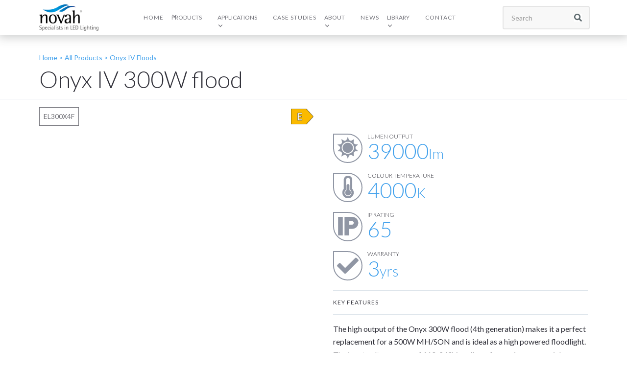

--- FILE ---
content_type: text/html
request_url: https://www.novah.co.uk/novah-products/onyx-iv-300w-flood
body_size: 26528
content:
<!DOCTYPE html><!-- Last Published: Fri Nov 14 2025 12:13:10 GMT+0000 (Coordinated Universal Time) --><html data-wf-domain="www.novah.co.uk" data-wf-page="63863e2e9925b3d6b6692b41" data-wf-site="5b48b8a5b9d1140066b20473" data-wf-collection="63863e2e9925b348dd6929fc" data-wf-item-slug="onyx-iv-300w-flood"><head><meta charset="utf-8"/><title>Novah Ltd | Specialists in LED Lighting | Onyx IV 300W flood</title><meta content="width=device-width, initial-scale=1" name="viewport"/><meta content="omaEEDZ_Oy1dZycvnBckTnrJ3-p-DP136iPNjFhlEig" name="google-site-verification"/><link href="https://cdn.prod.website-files.com/5b48b8a5b9d1140066b20473/css/novah-2018-2.shared.0b2660b95.min.css" rel="stylesheet" type="text/css"/><link href="https://fonts.googleapis.com" rel="preconnect"/><link href="https://fonts.gstatic.com" rel="preconnect" crossorigin="anonymous"/><script src="https://ajax.googleapis.com/ajax/libs/webfont/1.6.26/webfont.js" type="text/javascript"></script><script type="text/javascript">WebFont.load({  google: {    families: ["Lato:100,100italic,300,300italic,400,400italic,700,700italic,900,900italic","Open Sans:300,300italic,400,400italic,600,600italic,700,700italic,800,800italic","Exo:100,100italic,200,200italic,300,300italic,400,400italic,500,500italic,600,600italic,700,700italic,800,800italic,900,900italic"]  }});</script><script type="text/javascript">!function(o,c){var n=c.documentElement,t=" w-mod-";n.className+=t+"js",("ontouchstart"in o||o.DocumentTouch&&c instanceof DocumentTouch)&&(n.className+=t+"touch")}(window,document);</script><link href="https://cdn.prod.website-files.com/5b48b8a5b9d1140066b20473/5b48e2d895056d5bdf72ec16_Novah-waves_fav.png" rel="shortcut icon" type="image/x-icon"/><link href="https://cdn.prod.website-files.com/5b48b8a5b9d1140066b20473/5b48e3569918eaf576ae155d_Novah-waves_256.png" rel="apple-touch-icon"/><link href="https://www.novah.co.uk/novah-products/onyx-iv-300w-flood" rel="canonical"/><script async="" src="https://www.googletagmanager.com/gtag/js?id=UA-134439526-1"></script><script type="text/javascript">window.dataLayer = window.dataLayer || [];function gtag(){dataLayer.push(arguments);}gtag('js', new Date());gtag('config', 'UA-134439526-1', {'anonymize_ip': true});</script><script async="" src="https://www.googletagmanager.com/gtag/js?id=G-MR1ZDCWVF4"></script><script type="text/javascript">window.dataLayer = window.dataLayer || [];function gtag(){dataLayer.push(arguments);}gtag('set', 'developer_id.dZGVlNj', true);gtag('js', new Date());gtag('config', 'G-MR1ZDCWVF4');</script><script src="https://www.google.com/recaptcha/api.js" type="text/javascript"></script><!-- Google Tag Manager -->
<script>(function(w,d,s,l,i){w[l]=w[l]||[];w[l].push({'gtm.start':
new Date().getTime(),event:'gtm.js'});var f=d.getElementsByTagName(s)[0],
j=d.createElement(s),dl=l!='dataLayer'?'&l='+l:'';j.async=true;j.src=
'https://www.googletagmanager.com/gtm.js?id='+i+dl;f.parentNode.insertBefore(j,f);
})(window,document,'script','dataLayer','GTM-W2R3ZCQF');</script>
<!-- End Google Tag Manager -->

<link href="https://stackpath.bootstrapcdn.com/font-awesome/4.7.0/css/font-awesome.min.css">
<!--<link href="https://stackpath.bootstrapcdn.com/font-awesome/4.7.0/css/font-awesome.min.css" rel="stylesheet" integrity="sha384-wvfXpqpZZVQGK6TAh5PVlGOfQNHSoD2xbE+QkPxCAFlNEevoEH3Sl0sibVcOQVnN" crossorigin="anonymous">-->


    <style type="text/css">
        div a.megamenulinkblock h6 {
            color: #666;
        }
        div a:hover h6 {
            color: white;
        }
        label {
            display: inline;
        }
        .regular-checkbox {
            display: none;
        }
        .regular-checkbox+span {
            width: 100%;
            background-color: #fafafa;
            border: 1px solid #cacece;
             box-shadow: 0 1px 2px rgba(0,0,0,0.05), inset 0px -15px 10px -12px rgba(0,0,0,0.05);
            padding: 5px;
            border-radius: 4px;
            display: inline-block;
            position: relative;
            font-family: Lato, sans-serif;
        }
        .regular-checkbox+span:active,
        .regular-checkbox:checked+span:active {
            box-shadow: 0 1px 2px rgba(0, 0, 0, 0.05), inset 0px 1px 3px rgba(0, 0, 0, 0.1);
        }
        .regular-checkbox:checked+span {
            background-color: #e9ecee;
            border: 1px solid #adb8c0;
            box-shadow: 0 1px 2px rgba(0,0,0,0.05), inset 0px -15px 10px -12px rgba(0,0,0,0.05), inset 15px 10px -12px rgba(255,255,255,0.1);
            color: #99a1a7;
            padding-left: 35px;
        }
        .regular-checkbox:checked+span:after {
            /*     content: '\2714'; */
            content: url(https://global-uploads.webflow.com/5b48b8a5b9d1140066b20473/5b7703f1d79b523f439c1d4e_ticked.png);
            /*
    background-position: 0px 0px, 0px 0px, 0px 0px;*/
            background-size: 3px, 11px, 125px;

            font-size: 20px;
            position: absolute;
            top: 0px;
            left: 0px;
            color: #99a1a7;
            border-top-left-radius: 3px;
            border-bottom-left-radius: 3px;
            border-top-right-radius: 0px;
            border-bottom-right-radius: 0px;
            /*     background-color: #ffffff; */
            padding: 3px;
        }
    		mark.highlight {
			background: #42a1ec !important;
			color: #fff;
		}
    </style>

  

<!-- [Attributes by Finsweet] CMS Nest -->
<script async src="https://cdn.jsdelivr.net/npm/@finsweet/attributes-cmsnest@1/cmsnest.js"></script>

<!-- Google tag (gtag.js) -->
<script async src="https://www.googletagmanager.com/gtag/js?id=AW-11323654205"></script>
<script>
  window.dataLayer = window.dataLayer || [];
  function gtag(){dataLayer.push(arguments);}
  gtag('js', new Date());

  gtag('config', 'AW-11323654205');
</script> <!-- [Attributes by Finsweet] CMS Load -->
<script async src="https://cdn.jsdelivr.net/npm/@finsweet/attributes-cmsload@1/cmsload.js"></script>

<!-- [Attributes by Finsweet] CMS Sort -->
<script async src="https://cdn.jsdelivr.net/npm/@finsweet/attributes-cmssort@1/cmssort.js"></script>
 
 
 
 <!-- <link href="https://stackpath.bootstrapcdn.com/font-awesome/4.7.0/css/font-awesome.min.css" rel="stylesheet" integrity="sha384-wvfXpqpZZVQGK6TAh5PVlGOfQNHSoD2xbE+QkPxCAFlNEevoEH3Sl0sibVcOQVnN" crossorigin="anonymous">-->
   <style type="text/css">
		.largeNumbers {
    font-size:2.7rem;
    }

    .numbersymbols {
    font-size: 2.5em;
    font-weight: 100;
    }
    </style>
    
    <script src="https://cdn.commoninja.com/sdk/latest/commonninja.js" type="text/javascript" integrity="sha384-4H+RS0byROjohso86mMP5oY8VaFiz/Mrzv0HRioAy2ZnBrFD6xzOwEyKKV3V8MTG" crossorigin="anonymous"></script><script type="text/javascript">window.__WEBFLOW_CURRENCY_SETTINGS = {"currencyCode":"GBP","symbol":"£","decimal":".","fractionDigits":2,"group":",","template":"{{wf {\"path\":\"symbol\",\"type\":\"PlainText\"} }} {{wf {\"path\":\"amount\",\"type\":\"CommercePrice\"} }} {{wf {\"path\":\"currencyCode\",\"type\":\"PlainText\"} }}","hideDecimalForWholeNumbers":false};</script></head><body><div data-w-id="aabef012-136f-905a-cff1-7318cb2208cc" style="display:none;opacity:0" class="pdfdownloadoverlay"><div data-w-id="8ab0a4c3-3a9c-f70a-3c7d-971feb35d2a3" style="opacity:0" class="overlay-box"><div data-w-id="aabef012-136f-905a-cff1-7318cb2208cd" style="opacity:0" class="pdfurl_text progress-message _1"> Your</div><div data-w-id="b719075e-b83f-f2c1-d36c-da6719f613f5" style="opacity:0" class="pdfurl_text progress-message prod-name _2">Onyx IV 300W flood</div><div data-w-id="aabef012-136f-905a-cff1-7318cb2208cf" style="opacity:0" class="pdfurl_text progress-message prod-name">data sheet</div><div data-w-id="a6ec35f4-be0d-05e0-9645-78813c367c04" style="opacity:0" class="pdfurl_text progress-message">Is being Generated...</div><div data-w-id="4b9099c5-6a7a-12e2-3bec-1941b716c9f9" style="opacity:0" class="progress-message div"><img src="https://cdn.prod.website-files.com/5b48b8a5b9d1140066b20473/5c3372f532c1872a0906d0e9_Preloader_2.gif" alt="Loader" class="image-10"/></div></div></div><div class="content-wrapper-pdf display-in-pdf"><div class="page-title-header for-pdf"><div class="main-content-wrapper"><div class="divider display-in-pdf"></div><h1 class="page-header-title for-pdf">Onyx IV 300W flood</h1><div class="divider display-in-pdf"></div><div class="pdf-columns display-in-pdf w-row"><div class="pdf-column-1 w-col w-col-6"><div class="pdf_block"><div class="split-image_wrapper"><img id="w-node-_29051f17-844e-5bfc-cc94-03743e1a7234-b6692b41" alt="" src="https://cdn.prod.website-files.com/5b48b8a5b9d11452dbb204ac/64db52056a5249704332333c_300W-(3)_r.jpeg" class="pdf-product-image display-in-pdf"/><img id="w-node-_3cf176b5-7b14-8ab3-d99e-5a898506d166-b6692b41" alt="" src="https://cdn.prod.website-files.com/5b48b8a5b9d11452dbb204ac/64d5158bec4e594cd966cf60_novah-product-logos_banner_onyx4.png" sizes="(max-width: 479px) 96vw, (max-width: 767px) 97vw, (max-width: 991px) 48vw, (max-width: 1919px) 49vw, 50vw" srcset="https://cdn.prod.website-files.com/5b48b8a5b9d11452dbb204ac/64d5158bec4e594cd966cf60_novah-product-logos_banner_onyx4-p-500.png 500w, https://cdn.prod.website-files.com/5b48b8a5b9d11452dbb204ac/64d5158bec4e594cd966cf60_novah-product-logos_banner_onyx4-p-800.png 800w, https://cdn.prod.website-files.com/5b48b8a5b9d11452dbb204ac/64d5158bec4e594cd966cf60_novah-product-logos_banner_onyx4.png 1006w" class="pdf_logo display-in-pdf"/></div></div><div class="pdf_block"><div class="product-header_xtra-info"><div class="product-header_prod-code_wrapper is-for-pdf"><div class="header_product-code display-none">Product code: </div><div class="header_product-code">EL300X4F</div></div><div class="product-header_energy-label_wrapper is-for-pdf"><img loading="lazy" alt="Onyx IV 300W flood" src="https://cdn.prod.website-files.com/5b48b8a5b9d11452dbb204ac/64916d5c37c31e3d43c9da67_image.png" class="product-header_energy-label_image"/></div></div></div><div class="pdf_block"><div class="w-row"><div class="photometrics display-in-pdf w-col w-col-6"><h6 class="heading-2 display-in-pdf">POLAR CURVE DIAGRAM</h6><div class="photometries-div"><img alt="Polar Curve Image" src="https://cdn.prod.website-files.com/5b48b8a5b9d11452dbb204ac/63ffdfbcb6b3193616ce3d89_5f4655929a56f23d11bdac4e_EL300X3F-Polar.png" sizes="(max-width: 479px) 96vw, (max-width: 767px) 97vw, (max-width: 1919px) 24vw, 25vw" srcset="https://cdn.prod.website-files.com/5b48b8a5b9d11452dbb204ac/63ffdfbcb6b3193616ce3d89_5f4655929a56f23d11bdac4e_EL300X3F-Polar-p-500.png 500w, https://cdn.prod.website-files.com/5b48b8a5b9d11452dbb204ac/63ffdfbcb6b3193616ce3d89_5f4655929a56f23d11bdac4e_EL300X3F-Polar.png 725w" class="photometric-image"/></div></div><div class="photometrics w-col w-col-6"><h6 class="heading-2 display-in-pdf">CONE DIAGRAM</h6><div class="photometries-div"><img alt="Cone Diagram" src="https://cdn.prod.website-files.com/5b48b8a5b9d11452dbb204ac/63ffdfbcb6b3197afcce3d88_5f46558bcd198595074b8037_EL300X3F-Lux.png" sizes="(max-width: 479px) 96vw, (max-width: 767px) 97vw, (max-width: 1919px) 24vw, 25vw" srcset="https://cdn.prod.website-files.com/5b48b8a5b9d11452dbb204ac/63ffdfbcb6b3197afcce3d88_5f46558bcd198595074b8037_EL300X3F-Lux-p-500.png 500w, https://cdn.prod.website-files.com/5b48b8a5b9d11452dbb204ac/63ffdfbcb6b3197afcce3d88_5f46558bcd198595074b8037_EL300X3F-Lux.png 727w" class="photometric-image"/></div></div></div></div><div class="pdf_block w-condition-invisible"><h6 class="heading-2 table-head display-in-pdf">SELECTABLE SETTINGS</h6><div class="table-container"><div class="table-column table-title"><div class="select-settings-text-wrap"><div class="select-txt"><div class="tab-table-inner-text select-settings-text column-title">WATTAGE</div></div><div class="select-txt"><div class="tab-table-inner-text select-settings-text column-title">LUMENS</div></div></div></div><div class="table-row-wrapper"><div class="table-column selectable"><div class="select-settings-text-wrap"><div class="select-txt"><div class="tab-table-inner-text select-settings-text w-dyn-bind-empty"></div><div class="tab-table-inner-text watts">W</div></div><div class="select-txt"><div class="tab-table-inner-text select-settings-text w-dyn-bind-empty"></div><div class="tab-table-inner-text watts">lm</div></div></div><div class="select-settings-text-wrap"><div class="select-txt"><div class="tab-table-inner-text select-settings-text w-dyn-bind-empty"></div><div class="tab-table-inner-text watts">W</div></div><div class="select-txt"><div class="tab-table-inner-text select-settings-text w-dyn-bind-empty"></div><div class="tab-table-inner-text watts">lm</div></div></div><div class="select-settings-text-wrap"><div class="select-txt"><div class="tab-table-inner-text select-settings-text w-dyn-bind-empty"></div><div class="tab-table-inner-text watts">W</div></div><div class="select-txt"><div class="tab-table-inner-text select-settings-text w-dyn-bind-empty"></div><div class="tab-table-inner-text watts">lm</div></div></div><div class="select-settings-text-wrap"><div class="select-txt"><div class="tab-table-inner-text select-settings-text w-dyn-bind-empty"></div><div class="tab-table-inner-text watts">W</div></div><div class="select-txt"><div class="tab-table-inner-text select-settings-text w-dyn-bind-empty"></div><div class="tab-table-inner-text watts">lm</div></div></div></div></div></div></div><div class="pdf_block"><h6 class="heading-2 display-in-pdf"> DIMENSIONS</h6><div class="dimensions-image_wrapper"><img alt="" src="https://cdn.prod.website-files.com/5b48b8a5b9d11452dbb204ac/661683c41356e3cc07be4030_Onyx-IV-300W.png" sizes="100vw" srcset="https://cdn.prod.website-files.com/5b48b8a5b9d11452dbb204ac/661683c41356e3cc07be4030_Onyx-IV-300W-p-500.png 500w, https://cdn.prod.website-files.com/5b48b8a5b9d11452dbb204ac/661683c41356e3cc07be4030_Onyx-IV-300W-p-800.png 800w, https://cdn.prod.website-files.com/5b48b8a5b9d11452dbb204ac/661683c41356e3cc07be4030_Onyx-IV-300W.png 1012w" class="dimensions_image"/></div></div></div><div class="pdf-column-2 display-in-pdf w-col w-col-6"><div class="pdf_block"><h6 class="heading-2 display-in-pdf">KEY FEATURES</h6><div class="rtf_pdf w-richtext"><p>The high output of the Onyx 300W flood (4th generation) makes it a perfect replacement for a 500W MH/SON and is ideal as a high powered floodlight. The input voltage range of 110-240Vac allows for use in commercial, industrial and construction site lighting. Additionally, by using our optional coastal marine upgrade version, users are able to install the Onyx in coastal marine areas (Code: LL014).</p></div><div class="rtf_pdf w-condition-invisible w-richtext"><p>The Onyx 4th Gen range is the next generation of flood lighting. Sleek and lightweight, with on-board driver technology, the Onyx lighting is easy to install and it is cost-effective and reliable. 50-300W Onyx floods come with a mounting bracket which allows for 270 degree rotation and 1m of cable. They also have a wide input voltage range of 110-240Vac making them suitable for commercial, industrial and construction site use.</p><p class="whalesync-empty-line">&#8203;</p><p>&bull;&#x9;Bracketry 270&ordm;</p><p>&bull;&#x9;Low glare toughened glass diffuser</p><p>&bull;&#x9;Lightweight housing</p><p>&bull;&#x9;Coastal marine version available</p><p>&bull;&#x9;3 year warranty</p></div></div><div class="pdf_block"><h6 class="heading-2 display-in-pdf">Commercial applications</h6><div class="rtf_pdf w-richtext"><p>For external use on: Warehouses, factories, sports facilities, retail outlets, car-parks, construction sites, footpaths, parks, loading bays. Not suitable for swimming pool areas or for use as a low bay or high bay - please contact us for information on our products which are suitable.</p><p>&zwj;</p></div><div class="rtf_pdf w-condition-invisible w-richtext"><p>For external use on: Warehouses, factories, sports facilities, retail outlets, car-parks, construction sites, footpaths, parks, loading bays. For swimming pool areas, high/low bay or moving structures, please contact us for information on our products which are suitable for these three applications.</p></div></div><div class="pdf_block"><h6 class="heading-2 table-head display-in-pdf">PRODUCT DATA</h6><div class="table-container"><div class="table-row-wrapper"><div class="table-column_pdf w-clearfix"><div class="tab-table-inner-text col1">PRODUCT CODE</div><div id="pdf-lumen-output" class="tab-table-inner-text col2">EL300X4F</div></div><div class="table-column_pdf w-clearfix"><div class="tab-table-inner-text col1">LUMENS (lm)</div><div id="pdf-lumen-output" class="tab-table-inner-text col2">39000</div><div class="tab-table-inner-text hide">lm</div></div><div class="table-column_pdf w-clearfix w-condition-invisible"><div class="tab-table-inner-text col1">LUMEN RANGE (lm)</div><div id="pdf-lumen-output" class="tab-table-inner-text col2 w-dyn-bind-empty"></div><div class="tab-table-inner-text hide">lm</div></div><div class="table-column_pdf w-clearfix w-condition-invisible"><div class="tab-table-inner-text col1">DIMMABLE</div><div class="tab-table-inner-text col2 w-condition-invisible w-dyn-bind-empty"></div></div><div class="table-column_pdf w-clearfix"><div class="tab-table-inner-text col1">WATTAGE (W)</div><div class="tab-table-inner-text col2">300W</div></div><div class="table-column_pdf w-clearfix"><div class="tab-table-inner-text col1">COLOUR TEMPERATURE (K)</div><div class="tab-table-inner-text col2">4000K</div></div><div class="table-column_pdf w-clearfix w-condition-invisible"><div class="tab-table-inner-text col1">EMERGENCY</div><div id="pdf-emergency" class="tab-table-inner-text col2 w-condition-invisible w-dyn-bind-empty"></div></div><div class="table-column_pdf w-clearfix"><div class="tab-table-inner-text col1">WEIGHT (kg)</div><div class="tab-table-inner-text col2">4.77kg</div></div><div class="table-column_pdf w-clearfix w-condition-invisible"><div class="tab-table-inner-text col1">MICROWAVE</div><div id="pdf-microwave" class="tab-table-inner-text col2 w-condition-invisible w-dyn-bind-empty"></div></div><div class="table-column_pdf w-clearfix"><div class="tab-table-inner-text col1">BEAM ANGLE</div><div class="tab-table-inner-text col2">120°</div></div><div class="table-column_pdf w-clearfix"><div class="tab-table-inner-text col1">CRI</div><div class="tab-table-inner-text col2">&gt;70</div></div><div class="table-column_pdf w-clearfix"><div class="tab-table-inner-text col1">REPLACEMENT FOR</div><div class="tab-table-inner-text col2">750W MH/SON</div></div><div class="table-column_pdf w-clearfix"><div class="tab-table-inner-text col1">DIMENSIONS (mm)</div><div class="tab-table-inner-text col2">496x445x49mm</div></div><div class="table-column_pdf w-clearfix w-condition-invisible"><div class="tab-table-inner-text col1">PRODUCT TYPE</div><div class="tab-table-inner-text col2 w-dyn-bind-empty"></div></div><div class="table-column_pdf w-clearfix"><div class="tab-table-inner-text col1">EFFICIENCY (lm/w)</div><div class="tab-table-inner-text col2">130lm/W</div></div><div class="table-column_pdf w-clearfix"><div class="tab-table-inner-text col1">RATED LIFETIME (hrs)</div><div class="tab-table-inner-text col2">25,000hrs</div></div><div class="table-column_pdf w-clearfix"><div class="tab-table-inner-text col1">IP</div><div class="tab-table-inner-text col2">65</div></div><div class="table-column_pdf w-clearfix"><div class="tab-table-inner-text col1">IK</div><div class="tab-table-inner-text col2">07</div></div><div class="table-column_pdf w-clearfix"><div class="tab-table-inner-text col1">HOUSING COLOUR</div><div class="tab-table-inner-text col2">Black</div></div><div class="table-column_pdf w-clearfix"><div class="tab-table-inner-text col1">WORKING ENVIRONMENT</div><div class="tab-table-inner-text col2">-20°C to 40°C</div></div><div class="table-column_pdf w-clearfix"><div class="tab-table-inner-text col1">WARRANTY</div><div class="tab-table-inner-text col2">3 years</div></div><div class="table-column_pdf w-clearfix w-condition-invisible"><div class="tab-table-inner-text col1">L70 RATING (hrs)</div><div class="tab-table-inner-text col2 w-dyn-bind-empty"></div></div><div class="table-column_pdf w-clearfix w-condition-invisible"><div class="tab-table-inner-text col1">DAYLIGHT HARVESTING</div><div id="pdf-daylight-harvesting" class="tab-table-inner-text col2 w-dyn-bind-empty"></div></div><div class="table-column_pdf w-clearfix w-condition-invisible"><div class="tab-table-inner-text col1">ON/OFF SENSOR</div><div id="pdf-on-off-sensor" class="tab-table-inner-text col2 w-dyn-bind-empty"></div></div><div class="table-column_pdf w-clearfix w-condition-invisible"><div class="tab-table-inner-text col1">PIR</div><div id="pdf-on-off-sensor" class="tab-table-inner-text col2 w-dyn-bind-empty"></div></div></div></div></div></div></div></div></div></div><div id="page-wrapper" class="page-wrapper not-for-pdf"><div class="global-styles w-embed"><style>

/* Snippet gets rid of top margin on first element in any rich text*/
.w-richtext>:first-child {
	margin-top: 0;
}

/* Snippet gets rid of bottom margin on last element in any rich text*/
.w-richtext>:last-child, .w-richtext ol li:last-child, .w-richtext ul li:last-child {
    margin-bottom: 0;
}

/* Snippet makes all link elements listed below to inherit color from their parent 
a, 
.w-tab-link,
.w-nav-link,
.w-dropdown-btn,
.w-dropdown-toggle,
.w-dropdown-link
{
color: inherit;
}
*/

/* Snippet prevents all click and hover interaction with an element */
.clickable-off {
  pointer-events: none;
}

/* Snippet enables all click and hover interaction with an element */
.clickable-on{
  pointer-events: auto;
}

/* Snippet enables you to add class of div-square which creates and maintains a 1:1 dimension of a div.*/
.div-square::after {
  content: "";
  display: block;
  padding-bottom: 100%;
}

/*Hide focus outline for main content element*/
    main:focus-visible {
    outline: -webkit-focus-ring-color auto 0px;
}

/* Make sure containers never lose their center alignment*/
.container-medium, .container-small, .container-large {
  margin-right: auto !important;
  margin-left: auto !important;
}

/*Reset selects, buttons, and links styles*/
.w-input, .w-select, a {
color: inherit;
text-decoration: inherit;
font-size: inherit;
}

/*Apply "..." after 3 lines of text */
.text-style-3lines {
    display: -webkit-box;
    overflow: hidden;
    -webkit-line-clamp: 3;
    -webkit-box-orient: vertical;
}

/* Apply "..." after 2 lines of text */
.text-style-2lines {
    display: -webkit-box;
    overflow: hidden;
    -webkit-line-clamp: 2;
    -webkit-box-orient: vertical;
}

/* Apply "..." after 1 lines of text */
.text-style-1line {
    display: -webkit-box;
    overflow: hidden;
    -webkit-line-clamp: 1;
    -webkit-box-orient: vertical;
}

/* Apply "..." at 100% width */
.truncate-width { 
		width: 100%; 
    white-space: nowrap; 
    overflow: hidden; 
    text-overflow: ellipsis; 
}
/* Removes native scrollbar */
.no-scrollbar {
    -ms-overflow-style: none;  // IE 10+
    overflow: -moz-scrollbars-none;  // Firefox
}

.no-scrollbar::-webkit-scrollbar {
    display: none; // Safari and Chrome
}

</style></div><div data-collapse="medium" data-animation="default" data-duration="400" data-easing="ease-in-out" data-easing2="ease-in-out" data-w-id="12f2e84a-6194-baaf-bec9-da6bbff33d2c" role="banner" class="navbar_component w-nav"><div class="navbar_container"><a href="/" class="navbar_logo-link w-nav-brand"><img src="https://cdn.prod.website-files.com/5b48b8a5b9d1140066b20473/63ff8d0a50c049bda4bfde98_Novah%20logo_300px.png" loading="lazy" alt="Novah Specialists in LED Lighting" class="navbar_logo"/></a><nav role="navigation" class="navbar_menu w-nav-menu"><div class="navbar_menu-left"><a href="/" class="navbar_link w-nav-link">HOME</a><div data-hover="true" data-delay="300" data-w-id="a7c141f7-8389-7947-da50-9a6c18dae721" class="navbar_menu-dropdown is-megamenu w-dropdown"><div class="navbar_dropdown-toggle w-dropdown-toggle"><div class="dropdown-icon-2 w-embed"><svg width=" 100%" height=" 100%" viewBox="0 0 16 16" fill="none" xmlns="http://www.w3.org/2000/svg">
<path fill-rule="evenodd" clip-rule="evenodd" d="M2.55806 6.29544C2.46043 6.19781 2.46043 6.03952 2.55806 5.94189L3.44195 5.058C3.53958 4.96037 3.69787 4.96037 3.7955 5.058L8.00001 9.26251L12.2045 5.058C12.3021 4.96037 12.4604 4.96037 12.5581 5.058L13.4419 5.94189C13.5396 6.03952 13.5396 6.19781 13.4419 6.29544L8.17678 11.5606C8.07915 11.6582 7.92086 11.6582 7.82323 11.5606L2.55806 6.29544Z" fill="currentColor"/>
</svg></div><div>Products</div></div><nav class="navbar_dropdown-list w-dropdown-list"><div class="html-embed_list-card-balance w-embed"><style>
.navbar_dropdown-link-card {
-webkit-column-break-inside: avoid; /* Chrome, Safari, Opera */
          page-break-inside: avoid; /* Firefox */
               break-inside: avoid; /* IE 10+ */
}
</style></div><div><div class="navbar_container megamenu"><div id="product-megamenu" class="navbar_dropdown-content w-dyn-list"><div fs-cmsnest-cache="false" fs-cmsnest-element="list" role="list" class="navbar_dropdown-content_list w-dyn-items"><div role="listitem" class="navbar_dropdown-link-card w-dyn-item"><a href="/sector-category/industrial" class="cmsnest_link w-inline-block"></a><div class="menu-group-2"><div class="column-header_wrapper"><div class="megamenu_header-2">Industrial</div></div><div class="cmsnest_parent"><div fs-cmsnest-collection="family" fs-cmsnest-element="nest-target" class="column-sub_content"></div></div></div></div><div role="listitem" class="navbar_dropdown-link-card w-dyn-item"><a href="/sector-category/extreme-specialist" class="cmsnest_link w-inline-block"></a><div class="menu-group-2"><div class="column-header_wrapper"><div class="megamenu_header-2">Extreme/Specialist</div></div><div class="cmsnest_parent"><div fs-cmsnest-collection="family" fs-cmsnest-element="nest-target" class="column-sub_content"></div></div></div></div><div role="listitem" class="navbar_dropdown-link-card w-dyn-item"><a href="/sector-category/floodlighting" class="cmsnest_link w-inline-block"></a><div class="menu-group-2"><div class="column-header_wrapper"><div class="megamenu_header-2">Floodlighting</div></div><div class="cmsnest_parent"><div fs-cmsnest-collection="family" fs-cmsnest-element="nest-target" class="column-sub_content"></div></div></div></div><div role="listitem" class="navbar_dropdown-link-card w-dyn-item"><a href="/sector-category/emergency" class="cmsnest_link w-inline-block"></a><div class="menu-group-2"><div class="column-header_wrapper"><div class="megamenu_header-2">Emergency</div></div><div class="cmsnest_parent"><div fs-cmsnest-collection="family" fs-cmsnest-element="nest-target" class="column-sub_content"></div></div></div></div><div role="listitem" class="navbar_dropdown-link-card w-dyn-item"><a href="/sector-category/commercial-education" class="cmsnest_link w-inline-block"></a><div class="menu-group-2"><div class="column-header_wrapper"><div class="megamenu_header-2">Commercial/Education</div></div><div class="cmsnest_parent"><div fs-cmsnest-collection="family" fs-cmsnest-element="nest-target" class="column-sub_content"></div></div></div></div><div role="listitem" class="navbar_dropdown-link-card w-dyn-item"><a href="/sector-category/amenity" class="cmsnest_link w-inline-block"></a><div class="menu-group-2"><div class="column-header_wrapper"><div class="megamenu_header-2">Amenity</div></div><div class="cmsnest_parent"><div fs-cmsnest-collection="family" fs-cmsnest-element="nest-target" class="column-sub_content"></div></div></div></div></div></div></div><div class="navbar_container megamenu"><div class="w-layout-grid navbar-mega-global-buttons_grid"><a href="/all-products" class="navbar-mega-global-button_wrapper padding-xtra-left w-inline-block"><div class="megamenu-large-button_content"><div class="navbar-dropdown-tab-card_title"><span>View all Novah products</span></div></div><div class="navbar-dropdown-tab-link_icon w-embed"><svg xmlns="http://www.w3.org/2000/svg" width="16" height="16" viewBox="0 0 16 16" fill="none">
<path d="M3.47257 8.66667H10.9192L7.66591 11.92C7.40591 12.18 7.40591 12.6067 7.66591 12.8667C7.92591 13.1267 8.34591 13.1267 8.60591 12.8667L12.9992 8.47334C13.2592 8.21334 13.2592 7.79334 12.9992 7.53334L8.61258 3.13334C8.35258 2.87334 7.93258 2.87334 7.67257 3.13334C7.41258 3.39334 7.41258 3.81334 7.67257 4.07334L10.9192 7.33334H3.47257C3.10591 7.33334 2.80591 7.63334 2.80591 8.00001C2.80591 8.36667 3.10591 8.66667 3.47257 8.66667Z" fill="currentColor"/>
</svg></div></a><div id="w-node-_965068d5-f0c7-9363-d57a-91429d26f764-bff33d2c" class="w-dyn-list"><div role="list" class="w-dyn-items"><div role="listitem" class="w-dyn-item"><a id="w-node-_5d22693d-d7f4-a862-a89f-713d69fad994-bff33d2c" href="/product-catalogue" class="navbar-mega-global-button_wrapper has-no-arrow w-inline-block"><div class="cat-image"><img src="https://cdn.prod.website-files.com/5b48b8a5b9d1140066b20473/6408b9626f91b1b828a2583d_Novah-catalogue_small.png" loading="lazy" alt="" class="catalogue_image"/></div><div class="navbar-dropdown-tab-card_title"><span>View/download the latest Novah catalogue</span></div><div class="button-icon megamenu"></div></a></div></div></div></div></div></div></nav></div><div data-delay="300" data-hover="true" data-w-id="a7c141f7-8389-7947-da50-9a6c18dae7e1" class="navbar_menu-dropdown w-dropdown"><div class="navbar_dropdown-toggle w-dropdown-toggle"><a href="#">APPLICATIONS</a><div class="dropdown-icon-2 w-embed"><svg width=" 100%" height=" 100%" viewBox="0 0 16 16" fill="none" xmlns="http://www.w3.org/2000/svg">
<path fill-rule="evenodd" clip-rule="evenodd" d="M2.55806 6.29544C2.46043 6.19781 2.46043 6.03952 2.55806 5.94189L3.44195 5.058C3.53958 4.96037 3.69787 4.96037 3.7955 5.058L8.00001 9.26251L12.2045 5.058C12.3021 4.96037 12.4604 4.96037 12.5581 5.058L13.4419 5.94189C13.5396 6.03952 13.5396 6.19781 13.4419 6.29544L8.17678 11.5606C8.07915 11.6582 7.92086 11.6582 7.82323 11.5606L2.55806 6.29544Z" fill="currentColor"/>
</svg></div></div><nav class="dropdown-list-2 vertical w-dropdown-list"><div class="w-dyn-list"><div role="list" class="w-dyn-items"><div role="listitem" class="w-dyn-item"><a href="/applications/sport" class="nav-sub_link-2 w-inline-block"><div class="nav-sub-link_text">Sport</div><div class="navbar-dropdown-tab-link_icon w-embed"><svg xmlns="http://www.w3.org/2000/svg" width="16" height="16" viewBox="0 0 16 16" fill="none">
<path d="M3.47257 8.66667H10.9192L7.66591 11.92C7.40591 12.18 7.40591 12.6067 7.66591 12.8667C7.92591 13.1267 8.34591 13.1267 8.60591 12.8667L12.9992 8.47334C13.2592 8.21334 13.2592 7.79334 12.9992 7.53334L8.61258 3.13334C8.35258 2.87334 7.93258 2.87334 7.67257 3.13334C7.41258 3.39334 7.41258 3.81334 7.67257 4.07334L10.9192 7.33334H3.47257C3.10591 7.33334 2.80591 7.63334 2.80591 8.00001C2.80591 8.36667 3.10591 8.66667 3.47257 8.66667Z" fill="currentColor"/>
</svg></div></a></div><div role="listitem" class="w-dyn-item"><a href="/applications/railway" class="nav-sub_link-2 w-inline-block"><div class="nav-sub-link_text">Railway</div><div class="navbar-dropdown-tab-link_icon w-embed"><svg xmlns="http://www.w3.org/2000/svg" width="16" height="16" viewBox="0 0 16 16" fill="none">
<path d="M3.47257 8.66667H10.9192L7.66591 11.92C7.40591 12.18 7.40591 12.6067 7.66591 12.8667C7.92591 13.1267 8.34591 13.1267 8.60591 12.8667L12.9992 8.47334C13.2592 8.21334 13.2592 7.79334 12.9992 7.53334L8.61258 3.13334C8.35258 2.87334 7.93258 2.87334 7.67257 3.13334C7.41258 3.39334 7.41258 3.81334 7.67257 4.07334L10.9192 7.33334H3.47257C3.10591 7.33334 2.80591 7.63334 2.80591 8.00001C2.80591 8.36667 3.10591 8.66667 3.47257 8.66667Z" fill="currentColor"/>
</svg></div></a></div><div role="listitem" class="w-dyn-item"><a href="/applications/emergency-lighting" class="nav-sub_link-2 w-inline-block"><div class="nav-sub-link_text">Emergency Lighting</div><div class="navbar-dropdown-tab-link_icon w-embed"><svg xmlns="http://www.w3.org/2000/svg" width="16" height="16" viewBox="0 0 16 16" fill="none">
<path d="M3.47257 8.66667H10.9192L7.66591 11.92C7.40591 12.18 7.40591 12.6067 7.66591 12.8667C7.92591 13.1267 8.34591 13.1267 8.60591 12.8667L12.9992 8.47334C13.2592 8.21334 13.2592 7.79334 12.9992 7.53334L8.61258 3.13334C8.35258 2.87334 7.93258 2.87334 7.67257 3.13334C7.41258 3.39334 7.41258 3.81334 7.67257 4.07334L10.9192 7.33334H3.47257C3.10591 7.33334 2.80591 7.63334 2.80591 8.00001C2.80591 8.36667 3.10591 8.66667 3.47257 8.66667Z" fill="currentColor"/>
</svg></div></a></div><div role="listitem" class="w-dyn-item"><a href="/applications/warehouses-manufacturing" class="nav-sub_link-2 w-inline-block"><div class="nav-sub-link_text">Warehouses &amp; Manufacturing</div><div class="navbar-dropdown-tab-link_icon w-embed"><svg xmlns="http://www.w3.org/2000/svg" width="16" height="16" viewBox="0 0 16 16" fill="none">
<path d="M3.47257 8.66667H10.9192L7.66591 11.92C7.40591 12.18 7.40591 12.6067 7.66591 12.8667C7.92591 13.1267 8.34591 13.1267 8.60591 12.8667L12.9992 8.47334C13.2592 8.21334 13.2592 7.79334 12.9992 7.53334L8.61258 3.13334C8.35258 2.87334 7.93258 2.87334 7.67257 3.13334C7.41258 3.39334 7.41258 3.81334 7.67257 4.07334L10.9192 7.33334H3.47257C3.10591 7.33334 2.80591 7.63334 2.80591 8.00001C2.80591 8.36667 3.10591 8.66667 3.47257 8.66667Z" fill="currentColor"/>
</svg></div></a></div><div role="listitem" class="w-dyn-item"><a href="/applications/education" class="nav-sub_link-2 w-inline-block"><div class="nav-sub-link_text">Education</div><div class="navbar-dropdown-tab-link_icon w-embed"><svg xmlns="http://www.w3.org/2000/svg" width="16" height="16" viewBox="0 0 16 16" fill="none">
<path d="M3.47257 8.66667H10.9192L7.66591 11.92C7.40591 12.18 7.40591 12.6067 7.66591 12.8667C7.92591 13.1267 8.34591 13.1267 8.60591 12.8667L12.9992 8.47334C13.2592 8.21334 13.2592 7.79334 12.9992 7.53334L8.61258 3.13334C8.35258 2.87334 7.93258 2.87334 7.67257 3.13334C7.41258 3.39334 7.41258 3.81334 7.67257 4.07334L10.9192 7.33334H3.47257C3.10591 7.33334 2.80591 7.63334 2.80591 8.00001C2.80591 8.36667 3.10591 8.66667 3.47257 8.66667Z" fill="currentColor"/>
</svg></div></a></div><div role="listitem" class="w-dyn-item"><a href="/applications/office" class="nav-sub_link-2 w-inline-block"><div class="nav-sub-link_text">Office</div><div class="navbar-dropdown-tab-link_icon w-embed"><svg xmlns="http://www.w3.org/2000/svg" width="16" height="16" viewBox="0 0 16 16" fill="none">
<path d="M3.47257 8.66667H10.9192L7.66591 11.92C7.40591 12.18 7.40591 12.6067 7.66591 12.8667C7.92591 13.1267 8.34591 13.1267 8.60591 12.8667L12.9992 8.47334C13.2592 8.21334 13.2592 7.79334 12.9992 7.53334L8.61258 3.13334C8.35258 2.87334 7.93258 2.87334 7.67257 3.13334C7.41258 3.39334 7.41258 3.81334 7.67257 4.07334L10.9192 7.33334H3.47257C3.10591 7.33334 2.80591 7.63334 2.80591 8.00001C2.80591 8.36667 3.10591 8.66667 3.47257 8.66667Z" fill="currentColor"/>
</svg></div></a></div><div role="listitem" class="w-dyn-item"><a href="/applications/car-park" class="nav-sub_link-2 w-inline-block"><div class="nav-sub-link_text">Car Park</div><div class="navbar-dropdown-tab-link_icon w-embed"><svg xmlns="http://www.w3.org/2000/svg" width="16" height="16" viewBox="0 0 16 16" fill="none">
<path d="M3.47257 8.66667H10.9192L7.66591 11.92C7.40591 12.18 7.40591 12.6067 7.66591 12.8667C7.92591 13.1267 8.34591 13.1267 8.60591 12.8667L12.9992 8.47334C13.2592 8.21334 13.2592 7.79334 12.9992 7.53334L8.61258 3.13334C8.35258 2.87334 7.93258 2.87334 7.67257 3.13334C7.41258 3.39334 7.41258 3.81334 7.67257 4.07334L10.9192 7.33334H3.47257C3.10591 7.33334 2.80591 7.63334 2.80591 8.00001C2.80591 8.36667 3.10591 8.66667 3.47257 8.66667Z" fill="currentColor"/>
</svg></div></a></div><div role="listitem" class="w-dyn-item"><a href="/applications/healthcare" class="nav-sub_link-2 w-inline-block"><div class="nav-sub-link_text">Healthcare</div><div class="navbar-dropdown-tab-link_icon w-embed"><svg xmlns="http://www.w3.org/2000/svg" width="16" height="16" viewBox="0 0 16 16" fill="none">
<path d="M3.47257 8.66667H10.9192L7.66591 11.92C7.40591 12.18 7.40591 12.6067 7.66591 12.8667C7.92591 13.1267 8.34591 13.1267 8.60591 12.8667L12.9992 8.47334C13.2592 8.21334 13.2592 7.79334 12.9992 7.53334L8.61258 3.13334C8.35258 2.87334 7.93258 2.87334 7.67257 3.13334C7.41258 3.39334 7.41258 3.81334 7.67257 4.07334L10.9192 7.33334H3.47257C3.10591 7.33334 2.80591 7.63334 2.80591 8.00001C2.80591 8.36667 3.10591 8.66667 3.47257 8.66667Z" fill="currentColor"/>
</svg></div></a></div><div role="listitem" class="w-dyn-item"><a href="/applications/retail" class="nav-sub_link-2 w-inline-block"><div class="nav-sub-link_text">Retail</div><div class="navbar-dropdown-tab-link_icon w-embed"><svg xmlns="http://www.w3.org/2000/svg" width="16" height="16" viewBox="0 0 16 16" fill="none">
<path d="M3.47257 8.66667H10.9192L7.66591 11.92C7.40591 12.18 7.40591 12.6067 7.66591 12.8667C7.92591 13.1267 8.34591 13.1267 8.60591 12.8667L12.9992 8.47334C13.2592 8.21334 13.2592 7.79334 12.9992 7.53334L8.61258 3.13334C8.35258 2.87334 7.93258 2.87334 7.67257 3.13334C7.41258 3.39334 7.41258 3.81334 7.67257 4.07334L10.9192 7.33334H3.47257C3.10591 7.33334 2.80591 7.63334 2.80591 8.00001C2.80591 8.36667 3.10591 8.66667 3.47257 8.66667Z" fill="currentColor"/>
</svg></div></a></div></div></div></nav></div><a href="/case-studies" class="navbar_link w-nav-link">CASE Studies</a><div data-delay="0" data-hover="true" data-w-id="a7c141f7-8389-7947-da50-9a6c18dae7ef" class="navbar_menu-dropdown w-dropdown"><div class="navbar_dropdown-toggle w-dropdown-toggle"><div>About</div><div class="dropdown-icon-2 w-embed"><svg width=" 100%" height=" 100%" viewBox="0 0 16 16" fill="none" xmlns="http://www.w3.org/2000/svg">
<path fill-rule="evenodd" clip-rule="evenodd" d="M2.55806 6.29544C2.46043 6.19781 2.46043 6.03952 2.55806 5.94189L3.44195 5.058C3.53958 4.96037 3.69787 4.96037 3.7955 5.058L8.00001 9.26251L12.2045 5.058C12.3021 4.96037 12.4604 4.96037 12.5581 5.058L13.4419 5.94189C13.5396 6.03952 13.5396 6.19781 13.4419 6.29544L8.17678 11.5606C8.07915 11.6582 7.92086 11.6582 7.82323 11.5606L2.55806 6.29544Z" fill="currentColor"/>
</svg></div></div><nav class="dropdown-list-2 vertical w-dropdown-list"><a href="/about-novah" class="nav-sub_link-2 w-inline-block"><div class="nav-sub-link_text">Novah</div><div class="navbar-dropdown-tab-link_icon w-embed"><svg xmlns="http://www.w3.org/2000/svg" width="16" height="16" viewBox="0 0 16 16" fill="none">
<path d="M3.47257 8.66667H10.9192L7.66591 11.92C7.40591 12.18 7.40591 12.6067 7.66591 12.8667C7.92591 13.1267 8.34591 13.1267 8.60591 12.8667L12.9992 8.47334C13.2592 8.21334 13.2592 7.79334 12.9992 7.53334L8.61258 3.13334C8.35258 2.87334 7.93258 2.87334 7.67257 3.13334C7.41258 3.39334 7.41258 3.81334 7.67257 4.07334L10.9192 7.33334H3.47257C3.10591 7.33334 2.80591 7.63334 2.80591 8.00001C2.80591 8.36667 3.10591 8.66667 3.47257 8.66667Z" fill="currentColor"/>
</svg></div></a><a href="/about-novah#TheNovahTeam" class="nav-sub_link-2 w-inline-block"><div class="nav-sub-link_text">The Team</div><div class="navbar-dropdown-tab-link_icon w-embed"><svg xmlns="http://www.w3.org/2000/svg" width="16" height="16" viewBox="0 0 16 16" fill="none">
<path d="M3.47257 8.66667H10.9192L7.66591 11.92C7.40591 12.18 7.40591 12.6067 7.66591 12.8667C7.92591 13.1267 8.34591 13.1267 8.60591 12.8667L12.9992 8.47334C13.2592 8.21334 13.2592 7.79334 12.9992 7.53334L8.61258 3.13334C8.35258 2.87334 7.93258 2.87334 7.67257 3.13334C7.41258 3.39334 7.41258 3.81334 7.67257 4.07334L10.9192 7.33334H3.47257C3.10591 7.33334 2.80591 7.63334 2.80591 8.00001C2.80591 8.36667 3.10591 8.66667 3.47257 8.66667Z" fill="currentColor"/>
</svg></div></a><a href="/about-novah#End-Users" class="nav-sub_link-2 w-inline-block"><div class="nav-sub-link_text">End Users</div><div class="navbar-dropdown-tab-link_icon w-embed"><svg xmlns="http://www.w3.org/2000/svg" width="16" height="16" viewBox="0 0 16 16" fill="none">
<path d="M3.47257 8.66667H10.9192L7.66591 11.92C7.40591 12.18 7.40591 12.6067 7.66591 12.8667C7.92591 13.1267 8.34591 13.1267 8.60591 12.8667L12.9992 8.47334C13.2592 8.21334 13.2592 7.79334 12.9992 7.53334L8.61258 3.13334C8.35258 2.87334 7.93258 2.87334 7.67257 3.13334C7.41258 3.39334 7.41258 3.81334 7.67257 4.07334L10.9192 7.33334H3.47257C3.10591 7.33334 2.80591 7.63334 2.80591 8.00001C2.80591 8.36667 3.10591 8.66667 3.47257 8.66667Z" fill="currentColor"/>
</svg></div></a><a href="/about-novah#Get-In-Touch" class="nav-sub_link-2 w-inline-block"><div class="nav-sub-link_text">Get in Touch</div><div class="navbar-dropdown-tab-link_icon w-embed"><svg xmlns="http://www.w3.org/2000/svg" width="16" height="16" viewBox="0 0 16 16" fill="none">
<path d="M3.47257 8.66667H10.9192L7.66591 11.92C7.40591 12.18 7.40591 12.6067 7.66591 12.8667C7.92591 13.1267 8.34591 13.1267 8.60591 12.8667L12.9992 8.47334C13.2592 8.21334 13.2592 7.79334 12.9992 7.53334L8.61258 3.13334C8.35258 2.87334 7.93258 2.87334 7.67257 3.13334C7.41258 3.39334 7.41258 3.81334 7.67257 4.07334L10.9192 7.33334H3.47257C3.10591 7.33334 2.80591 7.63334 2.80591 8.00001C2.80591 8.36667 3.10591 8.66667 3.47257 8.66667Z" fill="currentColor"/>
</svg></div></a></nav></div><a href="/news" class="navbar_link w-nav-link">NEWS</a><div data-delay="400" data-hover="true" data-w-id="a7c141f7-8389-7947-da50-9a6c18dae807" class="navbar_menu-dropdown w-dropdown"><div class="navbar_dropdown-toggle w-dropdown-toggle"><div>LIBRARY</div><div class="dropdown-icon-2 w-embed"><svg width=" 100%" height=" 100%" viewBox="0 0 16 16" fill="none" xmlns="http://www.w3.org/2000/svg">
<path fill-rule="evenodd" clip-rule="evenodd" d="M2.55806 6.29544C2.46043 6.19781 2.46043 6.03952 2.55806 5.94189L3.44195 5.058C3.53958 4.96037 3.69787 4.96037 3.7955 5.058L8.00001 9.26251L12.2045 5.058C12.3021 4.96037 12.4604 4.96037 12.5581 5.058L13.4419 5.94189C13.5396 6.03952 13.5396 6.19781 13.4419 6.29544L8.17678 11.5606C8.07915 11.6582 7.92086 11.6582 7.82323 11.5606L2.55806 6.29544Z" fill="currentColor"/>
</svg></div></div><nav class="dropdown-list-2 vertical w-dropdown-list"><a href="/library-section/faqs" class="nav-sub_link-2 w-inline-block"><div class="nav-sub-link_text">FAQs</div><div class="navbar-dropdown-tab-link_icon w-embed"><svg xmlns="http://www.w3.org/2000/svg" width="16" height="16" viewBox="0 0 16 16" fill="none">
<path d="M3.47257 8.66667H10.9192L7.66591 11.92C7.40591 12.18 7.40591 12.6067 7.66591 12.8667C7.92591 13.1267 8.34591 13.1267 8.60591 12.8667L12.9992 8.47334C13.2592 8.21334 13.2592 7.79334 12.9992 7.53334L8.61258 3.13334C8.35258 2.87334 7.93258 2.87334 7.67257 3.13334C7.41258 3.39334 7.41258 3.81334 7.67257 4.07334L10.9192 7.33334H3.47257C3.10591 7.33334 2.80591 7.63334 2.80591 8.00001C2.80591 8.36667 3.10591 8.66667 3.47257 8.66667Z" fill="currentColor"/>
</svg></div></a><a href="/library-section/glossary" class="nav-sub_link-2 w-inline-block"><div class="nav-sub-link_text">Glossary</div><div class="navbar-dropdown-tab-link_icon w-embed"><svg xmlns="http://www.w3.org/2000/svg" width="16" height="16" viewBox="0 0 16 16" fill="none">
<path d="M3.47257 8.66667H10.9192L7.66591 11.92C7.40591 12.18 7.40591 12.6067 7.66591 12.8667C7.92591 13.1267 8.34591 13.1267 8.60591 12.8667L12.9992 8.47334C13.2592 8.21334 13.2592 7.79334 12.9992 7.53334L8.61258 3.13334C8.35258 2.87334 7.93258 2.87334 7.67257 3.13334C7.41258 3.39334 7.41258 3.81334 7.67257 4.07334L10.9192 7.33334H3.47257C3.10591 7.33334 2.80591 7.63334 2.80591 8.00001C2.80591 8.36667 3.10591 8.66667 3.47257 8.66667Z" fill="currentColor"/>
</svg></div></a><a href="/product-catalogue" class="nav-sub_link-2 w-inline-block"><div class="nav-sub-link_text">Product Catalogue</div><div class="navbar-dropdown-tab-link_icon w-embed"><svg xmlns="http://www.w3.org/2000/svg" width="16" height="16" viewBox="0 0 16 16" fill="none">
<path d="M3.47257 8.66667H10.9192L7.66591 11.92C7.40591 12.18 7.40591 12.6067 7.66591 12.8667C7.92591 13.1267 8.34591 13.1267 8.60591 12.8667L12.9992 8.47334C13.2592 8.21334 13.2592 7.79334 12.9992 7.53334L8.61258 3.13334C8.35258 2.87334 7.93258 2.87334 7.67257 3.13334C7.41258 3.39334 7.41258 3.81334 7.67257 4.07334L10.9192 7.33334H3.47257C3.10591 7.33334 2.80591 7.63334 2.80591 8.00001C2.80591 8.36667 3.10591 8.66667 3.47257 8.66667Z" fill="currentColor"/>
</svg></div></a><a href="/library-section/terms-and-conditions" class="nav-sub_link-2 w-inline-block"><div class="nav-sub-link_text">Terms &amp; Conditions</div><div class="navbar-dropdown-tab-link_icon w-embed"><svg xmlns="http://www.w3.org/2000/svg" width="16" height="16" viewBox="0 0 16 16" fill="none">
<path d="M3.47257 8.66667H10.9192L7.66591 11.92C7.40591 12.18 7.40591 12.6067 7.66591 12.8667C7.92591 13.1267 8.34591 13.1267 8.60591 12.8667L12.9992 8.47334C13.2592 8.21334 13.2592 7.79334 12.9992 7.53334L8.61258 3.13334C8.35258 2.87334 7.93258 2.87334 7.67257 3.13334C7.41258 3.39334 7.41258 3.81334 7.67257 4.07334L10.9192 7.33334H3.47257C3.10591 7.33334 2.80591 7.63334 2.80591 8.00001C2.80591 8.36667 3.10591 8.66667 3.47257 8.66667Z" fill="currentColor"/>
</svg></div></a></nav></div><a href="/contact" class="navbar_link w-nav-link">CONTACT</a></div></nav><div class="navbar_menu-right"><form action="/search" class="form-input-wrapper w-clearfix w-form"><input class="form-input-4 is-search-input w-input" maxlength="256" name="query" placeholder="Search" type="search" id="search" required=""/><input type="submit" class="search-button-2 w-button" value=" "/></form></div><div class="navbar_menu-button w-nav-button"><div class="menu-icon"><div class="menu-icon_line-top"></div><div class="menu-icon_line-middle"><div class="menu-icon_line-middle-inner"></div></div><div class="menu-icon_line-bottom"></div></div></div></div></div><main class="main-wrapper"><div class="page-title-header"><div class="padding-global"><div class="container-large"><div class="breadcrumbs"><a href="/" class="breadcrumb">Home &gt;</a><a href="/all-products" class="breadcrumb"> All Products</a><a href="#" class="breadcrumb separator"> &gt; </a><a href="/ranges/onyx-iv-floods" class="breadcrumb">Onyx IV Floods</a></div><h1 data-ix="fade-in-on-load" id="Product-Name" class="page-header-title">Onyx IV 300W flood</h1><a href="#" class="back-to-overview-link display-none">Back to overview</a></div></div><div class="divider" data-ix="fade-up-3"></div></div><section class="section-extra-info"><div class="padding-global"><div class="container-large"><div class="product-header_xtra-info_component"><div class="product-header_xtra-info"><div class="product-header_prod-code_wrapper"><div class="header_product-code display-none">Product code: </div><div class="header_product-code">EL300X4F</div></div><div class="product-header_energy-label_wrapper"><img loading="lazy" alt="Onyx IV 300W flood" src="https://cdn.prod.website-files.com/5b48b8a5b9d11452dbb204ac/64916d5c37c31e3d43c9da67_image.png" class="product-header_energy-label_image"/></div></div></div></div></div></section><div class="section-product-header"><div class="padding-global"><div class="container-large"><div><div class="product-header_component"><div class="product-header3_layout"><div id="w-node-f9e76a8a-81c1-a704-fe9d-9f609824dee5-b6692b41" class="product-header3_gallery"><a href="#" id="w-node-f9e76a8a-81c1-a704-fe9d-9f609824dee6-b6692b41" class="product-header3_lightbox-link w-inline-block w-lightbox"><div class="product-header3_main-image-wrapper"><img loading="lazy" alt="Onyx IV 300W flood" src="https://cdn.prod.website-files.com/5b48b8a5b9d11452dbb204ac/64db52056a5249704332333c_300W-(3)_r.jpeg" class="product-header3_main-image"/></div><script type="application/json" class="w-json">{
  "items": [
    {
      "url": "https://cdn.prod.website-files.com/5b48b8a5b9d11452dbb204ac/64db52056a5249704332333c_300W-(3)_r.jpeg",
      "type": "image"
    }
  ],
  "group": "Product images"
}</script></a><div class="product-header3_list-wrapper hide-mobile-landscape w-dyn-list"><script type="text/x-wf-template" id="wf-template-89f8fcbc-2c95-0f62-2608-0207135295fd">%3Cdiv%20role%3D%22listitem%22%20class%3D%22product-header3_item%20w-dyn-item%20w-dyn-repeater-item%22%3E%3Ca%20href%3D%22%23%22%20class%3D%22product-header3_lightbox-link%20w-inline-block%20w-dyn-bind-empty%20w-lightbox%22%3E%3Cdiv%20class%3D%22product-header3_image-wrapper%22%3E%3Cimg%20loading%3D%22lazy%22%20alt%3D%22%22%20src%3D%22%22%20class%3D%22product-header3_image%20w-dyn-bind-empty%22%2F%3E%3C%2Fdiv%3E%3Cscript%20type%3D%22application%2Fjson%22%20class%3D%22w-json%22%3E%7B%0A%20%20%22items%22%3A%20%5B%5D%2C%0A%20%20%22group%22%3A%20%22Product%20images%22%0A%7D%3C%2Fscript%3E%3C%2Fa%3E%3C%2Fdiv%3E</script><div role="list" class="product-header3_list w-dyn-items w-dyn-hide"></div><div class="empty-state_hidden w-dyn-empty"></div></div><div class="logo_wrapper"><img alt="" src="https://cdn.prod.website-files.com/5b48b8a5b9d11452dbb204ac/64d5158bec4e594cd966cf60_novah-product-logos_banner_onyx4.png" sizes="100vw" srcset="https://cdn.prod.website-files.com/5b48b8a5b9d11452dbb204ac/64d5158bec4e594cd966cf60_novah-product-logos_banner_onyx4-p-500.png 500w, https://cdn.prod.website-files.com/5b48b8a5b9d11452dbb204ac/64d5158bec4e594cd966cf60_novah-product-logos_banner_onyx4-p-800.png 800w, https://cdn.prod.website-files.com/5b48b8a5b9d11452dbb204ac/64d5158bec4e594cd966cf60_novah-product-logos_banner_onyx4.png 1006w" class="pdf_logo"/></div></div><div class="product-header_details"><div class="w-dyn-list"><div role="list" class="features-summary-block w-dyn-items"><div role="listitem" class="features-summary-item-block w-clearfix w-dyn-item"><div class="teardrop-grey small w-clearfix"><img alt="Lumen output" src="https://cdn.prod.website-files.com/5b48b8a5b9d11452dbb204ac/63ffe14f9c61395761d54d0a_5d1f7fbde3f0a75e9dbc8549_lumen.png" class="teardrop-icon-small"/></div><div class="features-summary-title description dynamic-teardrops">Lumen output</div><div class="features-summary-title value dynamic-teardrops"></div></div><div role="listitem" class="features-summary-item-block w-clearfix w-dyn-item"><div class="teardrop-grey small w-clearfix"><img alt="Colour Temperature" src="https://cdn.prod.website-files.com/5b48b8a5b9d11452dbb204ac/63ffe14844a252d796278187_5d1f80cb241e1b53cf2b9b85_colour-temp.png" class="teardrop-icon-small"/></div><div class="features-summary-title description dynamic-teardrops">Colour Temperature</div><div class="features-summary-title value dynamic-teardrops"></div></div><div role="listitem" class="features-summary-item-block w-clearfix w-dyn-item"><div class="teardrop-grey small w-clearfix"><img alt="IP Rating" src="https://cdn.prod.website-files.com/5b48b8a5b9d11452dbb204ac/63ffe1479c6139fbfcd543f5_5d1f7ff279afed200c845163_IP-rating.png" class="teardrop-icon-small"/></div><div class="features-summary-title description dynamic-teardrops">IP Rating</div><div class="features-summary-title value dynamic-teardrops"></div></div><div role="listitem" class="features-summary-item-block w-clearfix w-dyn-item"><div class="teardrop-grey small w-clearfix"><img alt="Warranty" src="https://cdn.prod.website-files.com/5b48b8a5b9d11452dbb204ac/63ffe146546939074998e4f2_5d1f7f1d241e1b1a3a2b978b_warranty.png" class="teardrop-icon-small"/></div><div class="features-summary-title description dynamic-teardrops">Warranty</div><div class="features-summary-title value dynamic-teardrops"></div></div></div></div><div class="info-portfolio-div"><div class="divider" data-ix="fade-up-3"></div><h6 class="heading-2" data-ix="fade-up-6">KEy Features</h6><div class="divider" data-ix="fade-up-3"></div><div class="paragraph-4 w-richtext"><p>The high output of the Onyx 300W flood (4th generation) makes it a perfect replacement for a 500W MH/SON and is ideal as a high powered floodlight. The input voltage range of 110-240Vac allows for use in commercial, industrial and construction site lighting. Additionally, by using our optional coastal marine upgrade version, users are able to install the Onyx in coastal marine areas (Code: LL014).</p></div><div class="paragraph-4 w-condition-invisible w-richtext"><p>The Onyx 4th Gen range is the next generation of flood lighting. Sleek and lightweight, with on-board driver technology, the Onyx lighting is easy to install and it is cost-effective and reliable. 50-300W Onyx floods come with a mounting bracket which allows for 270 degree rotation and 1m of cable. They also have a wide input voltage range of 110-240Vac making them suitable for commercial, industrial and construction site use.</p><p class="whalesync-empty-line">&#8203;</p><p>&bull;&#x9;Bracketry 270&ordm;</p><p>&bull;&#x9;Low glare toughened glass diffuser</p><p>&bull;&#x9;Lightweight housing</p><p>&bull;&#x9;Coastal marine version available</p><p>&bull;&#x9;3 year warranty</p></div><div class="divider" data-ix="fade-up-3"></div><h6 class="heading-2" data-ix="fade-up-4">Commercial applications</h6><div class="divider" data-ix="fade-up-3"></div><div class="paragraph-4 w-richtext"><p>For external use on: Warehouses, factories, sports facilities, retail outlets, car-parks, construction sites, footpaths, parks, loading bays. Not suitable for swimming pool areas or for use as a low bay or high bay - please contact us for information on our products which are suitable.</p><p>&zwj;</p></div><div class="paragraph-4 w-condition-invisible w-richtext"><p>For external use on: Warehouses, factories, sports facilities, retail outlets, car-parks, construction sites, footpaths, parks, loading bays. For swimming pool areas, high/low bay or moving structures, please contact us for information on our products which are suitable for these three applications.</p></div><div class="social-wrapper footer display-none" data-ix="fade-up-8"><a href="#" class="social-icon w-inline-block"></a><a href="#" class="social-icon twitter w-inline-block"></a></div></div></div></div></div></div></div></div></div><div class="section_tabs"><div class="padding-global"><div class="container-large"><div class="bottom-marg-bot-80"><div data-duration-in="300" data-duration-out="100" data-current="Downloads" data-easing="ease" class="tabs-wrapper w-tabs"><div class="tabs-icon-menu w-tab-menu" data-ix="fade-up-2"><a data-w-tab="Downloads" class="tab-icon-link w-inline-block w-tab-link w--current"><div class="text-block-10">DOWNLOADS</div></a><a data-w-tab="Dimensions" class="tab-icon-link w-inline-block w-tab-link"><div class="tab-text">DIMENSIONS</div></a><a data-w-tab="Data" class="tab-icon-link w-inline-block w-tab-link"><div class="tab-text">DATA</div></a><a data-w-tab="Select settings" class="tab-icon-link w-inline-block w-condition-invisible w-tab-link"><div class="tab-text">SELECTABLE SETTINGS</div></a><a data-w-tab="Energy savings" class="tab-icon-link w-inline-block w-condition-invisible w-tab-link"><div class="tab-text">Energy ratings</div></a></div><div class="tabs-content-2 w-tab-content"><div data-w-tab="Downloads" class="w-tab-pane w--tab-active"><div class="div-tab-content"><div class="download-tab-item"><a href="https://production-cdn.whalesyncusercontent.com/v2/399872c85d4eb6150cd54454/31e16c43e70017f69affa88a/8b51a075b76f3cc432f58b74/Onyx-4th-Gen.zip" target="_blank" class="file-download-button w-inline-block"><div class="file-download-button_icon w-embed"><svg width="" height="" viewBox="0 0 24 24" preserveAspectRatio="xMinYMin" fill="none" xmlns="http://www.w3.org/2000/svg">
<path d="M12.9999 13V18.585L14.8279 16.757L16.2429 18.172L11.9999 22.414L7.75689 18.172L9.17189 16.757L10.9999 18.585V13H12.9999ZM11.9999 2C13.7169 2.00008 15.374 2.63111 16.6561 3.77312C17.9382 4.91512 18.756 6.48846 18.9539 8.194C20.1982 8.53332 21.2836 9.2991 22.0206 10.3575C22.7575 11.416 23.099 12.6997 22.9855 13.9844C22.872 15.2691 22.3106 16.473 21.3995 17.3858C20.4883 18.2986 19.2854 18.8622 18.0009 18.978V16.964C18.4611 16.8983 18.9035 16.7416 19.3025 16.503C19.7014 16.2644 20.0488 15.9487 20.3245 15.5744C20.6001 15.2001 20.7984 14.7746 20.9078 14.3228C21.0172 13.8711 21.0355 13.402 20.9616 12.9431C20.8878 12.4841 20.7232 12.0445 20.4776 11.6498C20.232 11.2552 19.9102 10.9134 19.5311 10.6445C19.152 10.3755 18.7231 10.1848 18.2694 10.0834C17.8158 9.98203 17.3465 9.97203 16.8889 10.054C17.0455 9.32489 17.037 8.56997 16.8641 7.84455C16.6912 7.11913 16.3582 6.44158 15.8895 5.86153C15.4208 5.28147 14.8283 4.81361 14.1554 4.49219C13.4824 4.17078 12.7461 4.00397 12.0004 4.00397C11.2546 4.00397 10.5183 4.17078 9.84542 4.49219C9.1725 4.81361 8.57999 5.28147 8.1113 5.86153C7.64261 6.44158 7.3096 7.11913 7.13668 7.84455C6.96375 8.56997 6.95528 9.32489 7.11189 10.054C6.19955 9.88267 5.25651 10.0808 4.49024 10.6048C3.72396 11.1287 3.19722 11.9357 3.02589 12.848C2.85456 13.7603 3.05268 14.7034 3.57666 15.4697C4.10063 16.2359 4.90755 16.7627 5.81989 16.934L5.99989 16.964V18.978C4.71534 18.8623 3.5123 18.2989 2.60103 17.3862C1.68976 16.4735 1.12822 15.2696 1.01457 13.9848C0.900915 12.7001 1.24237 11.4163 1.97926 10.3578C2.71615 9.29926 3.8016 8.53339 5.04589 8.194C5.2436 6.48838 6.0613 4.91491 7.34347 3.77287C8.62565 2.63082 10.2829 1.99986 11.9999 2V2Z" fill="currentColor"/>
</svg></div></a><h6 class="heading">PHOTOMETRIC (LDT) FILES</h6></div><div class="download-tab-item w-condition-invisible"><a href="#" class="file-download-button is-orange w-inline-block"><div class="file-download-button_icon w-embed"><svg width="" height="" viewBox="0 0 24 24" preserveAspectRatio="xMinYMin" fill="none" xmlns="http://www.w3.org/2000/svg">
<path d="M12.9999 13V18.585L14.8279 16.757L16.2429 18.172L11.9999 22.414L7.75689 18.172L9.17189 16.757L10.9999 18.585V13H12.9999ZM11.9999 2C13.7169 2.00008 15.374 2.63111 16.6561 3.77312C17.9382 4.91512 18.756 6.48846 18.9539 8.194C20.1982 8.53332 21.2836 9.2991 22.0206 10.3575C22.7575 11.416 23.099 12.6997 22.9855 13.9844C22.872 15.2691 22.3106 16.473 21.3995 17.3858C20.4883 18.2986 19.2854 18.8622 18.0009 18.978V16.964C18.4611 16.8983 18.9035 16.7416 19.3025 16.503C19.7014 16.2644 20.0488 15.9487 20.3245 15.5744C20.6001 15.2001 20.7984 14.7746 20.9078 14.3228C21.0172 13.8711 21.0355 13.402 20.9616 12.9431C20.8878 12.4841 20.7232 12.0445 20.4776 11.6498C20.232 11.2552 19.9102 10.9134 19.5311 10.6445C19.152 10.3755 18.7231 10.1848 18.2694 10.0834C17.8158 9.98203 17.3465 9.97203 16.8889 10.054C17.0455 9.32489 17.037 8.56997 16.8641 7.84455C16.6912 7.11913 16.3582 6.44158 15.8895 5.86153C15.4208 5.28147 14.8283 4.81361 14.1554 4.49219C13.4824 4.17078 12.7461 4.00397 12.0004 4.00397C11.2546 4.00397 10.5183 4.17078 9.84542 4.49219C9.1725 4.81361 8.57999 5.28147 8.1113 5.86153C7.64261 6.44158 7.3096 7.11913 7.13668 7.84455C6.96375 8.56997 6.95528 9.32489 7.11189 10.054C6.19955 9.88267 5.25651 10.0808 4.49024 10.6048C3.72396 11.1287 3.19722 11.9357 3.02589 12.848C2.85456 13.7603 3.05268 14.7034 3.57666 15.4697C4.10063 16.2359 4.90755 16.7627 5.81989 16.934L5.99989 16.964V18.978C4.71534 18.8623 3.5123 18.2989 2.60103 17.3862C1.68976 16.4735 1.12822 15.2696 1.01457 13.9848C0.900915 12.7001 1.24237 11.4163 1.97926 10.3578C2.71615 9.29926 3.8016 8.53339 5.04589 8.194C5.2436 6.48838 6.0613 4.91491 7.34347 3.77287C8.62565 2.63082 10.2829 1.99986 11.9999 2V2Z" fill="currentColor"/>
</svg></div></a><h6 class="heading">Spacing Guidance</h6><div class="_100-vh-section"><div style="opacity:0;display:none" class="hide-me-overlay"><div class="modal-scroll"><div data-w-id="af54afbd-c7e6-43cb-f485-a38d8c0f31d6" class="close-overlay"></div><div style="-webkit-transform:translate3d(0, 50PX, 0) scale3d(1, 1, 1) rotateX(0) rotateY(0) rotateZ(0) skew(0, 0);-moz-transform:translate3d(0, 50PX, 0) scale3d(1, 1, 1) rotateX(0) rotateY(0) rotateZ(0) skew(0, 0);-ms-transform:translate3d(0, 50PX, 0) scale3d(1, 1, 1) rotateX(0) rotateY(0) rotateZ(0) skew(0, 0);transform:translate3d(0, 50PX, 0) scale3d(1, 1, 1) rotateX(0) rotateY(0) rotateZ(0) skew(0, 0)" class="upgrade-container"><div class="upgrade-accent"><div class="notice-head"><br/></div></div><div class="paragraph-6 download">This document is a Guide for Emergency Luminaire Spacing Distance between luminaires to achieve the desired lighting level standards<br/><br/>CONTACT US<br/>If you&#x27;d like further information, please do not hesitate to contact Novah on <a href="tel:+44(0)1928242918">+44 (0)1928 242 918</a></div><div data-w-id="af54afbd-c7e6-43cb-f485-a38d8c0f321f" class="close-button"></div></div></div></div><a data-w-id="af54afbd-c7e6-43cb-f485-a38d8c0f3221" href="#" class="alert-circle-no-hover w-inline-block"><div class="alert-content"><img alt="info alert icon" src="https://cdn.prod.website-files.com/5b48b8a5b9d1140066b20473/5d13abd8389a34deb1c82a8a_Info%20Icon%402x.svg" class="alert-icon"/><div class="alert-message">Notice for Microsoft Edge users</div></div></a></div></div><div class="download-tab-item"><div class="file-download-button is-red"><div class="w-embed"><!--
<a href="#" class="file-download-button is-red w-button" onclick="PDFmyURL()">-->
  <div class="file-download-button_icon" onclick="PDFmyURL()">
  	<svg width="" height="" viewBox="0 0 24 24" preserveAspectRatio="xMinYMin" fill="none" xmlns="http://www.w3.org/2000/svg">
    <path d="M12.9999 13V18.585L14.8279 16.757L16.2429 18.172L11.9999 22.414L7.75689 18.172L9.17189 16.757L10.9999 18.585V13H12.9999ZM11.9999 2C13.7169 2.00008 15.374 2.63111 16.6561 3.77312C17.9382 4.91512 18.756 6.48846 18.9539 8.194C20.1982 8.53332 21.2836 9.2991 22.0206 10.3575C22.7575 11.416 23.099 12.6997 22.9855 13.9844C22.872 15.2691 22.3106 16.473 21.3995 17.3858C20.4883 18.2986 19.2854 18.8622 18.0009 18.978V16.964C18.4611 16.8983 18.9035 16.7416 19.3025 16.503C19.7014 16.2644 20.0488 15.9487 20.3245 15.5744C20.6001 15.2001 20.7984 14.7746 20.9078 14.3228C21.0172 13.8711 21.0355 13.402 20.9616 12.9431C20.8878 12.4841 20.7232 12.0445 20.4776 11.6498C20.232 11.2552 19.9102 10.9134 19.5311 10.6445C19.152 10.3755 18.7231 10.1848 18.2694 10.0834C17.8158 9.98203 17.3465 9.97203 16.8889 10.054C17.0455 9.32489 17.037 8.56997 16.8641 7.84455C16.6912 7.11913 16.3582 6.44158 15.8895 5.86153C15.4208 5.28147 14.8283 4.81361 14.1554 4.49219C13.4824 4.17078 12.7461 4.00397 12.0004 4.00397C11.2546 4.00397 10.5183 4.17078 9.84542 4.49219C9.1725 4.81361 8.57999 5.28147 8.1113 5.86153C7.64261 6.44158 7.3096 7.11913 7.13668 7.84455C6.96375 8.56997 6.95528 9.32489 7.11189 10.054C6.19955 9.88267 5.25651 10.0808 4.49024 10.6048C3.72396 11.1287 3.19722 11.9357 3.02589 12.848C2.85456 13.7603 3.05268 14.7034 3.57666 15.4697C4.10063 16.2359 4.90755 16.7627 5.81989 16.934L5.99989 16.964V18.978C4.71534 18.8623 3.5123 18.2989 2.60103 17.3862C1.68976 16.4735 1.12822 15.2696 1.01457 13.9848C0.900915 12.7001 1.24237 11.4163 1.97926 10.3578C2.71615 9.29926 3.8016 8.53339 5.04589 8.194C5.2436 6.48838 6.0613 4.91491 7.34347 3.77287C8.62565 2.63082 10.2829 1.99986 11.9999 2V2Z" fill="currentColor"/>
  	</svg>
  </div>
<!-- </a> --></div></div><div class="embed-hidden"><div class="w-embed"><div id="testdiv" style="display:none">
    <div>TEST</div>
    <div id="hidediv">TEST2</div>
</div>
<a href="javascript:genPDF()">Download PDF</a></div></div><h6 class="heading">PRODUCT DATA SHEET PDF</h6><div class="_100-vh-section"><div style="opacity:0;display:none" class="hide-me-overlay"><div class="modal-scroll"><div data-w-id="ace7a97b-1da4-8766-57ee-30d7286effa9" class="close-overlay"></div><div style="-webkit-transform:translate3d(0, 50PX, 0) scale3d(1, 1, 1) rotateX(0) rotateY(0) rotateZ(0) skew(0, 0);-moz-transform:translate3d(0, 50PX, 0) scale3d(1, 1, 1) rotateX(0) rotateY(0) rotateZ(0) skew(0, 0);-ms-transform:translate3d(0, 50PX, 0) scale3d(1, 1, 1) rotateX(0) rotateY(0) rotateZ(0) skew(0, 0);transform:translate3d(0, 50PX, 0) scale3d(1, 1, 1) rotateX(0) rotateY(0) rotateZ(0) skew(0, 0)" class="upgrade-container"><div class="upgrade-accent"><div class="notice-head">NOTICE FOR MS EDGE BROWSER USERS<br/><a href="tel:+44(0)1928242918"></a></div></div><div class="paragraph-6 download">We recommend that you view this website using <br/>‍<a href="https://support.google.com/chrome/answer/95346?co=GENIE.Platform%3DDesktop&amp;hl=en" target="_blank"><strong>Chrome</strong></a>, <a href="https://www.mozilla.org/en-GB/firefox/windows/" target="_blank"><strong>Firefox</strong></a>, <a href="https://www.opera.com/download?os=windows" target="_blank"><strong>Opera</strong></a>, or <a href="https://support.apple.com/en_GB/downloads/safari" target="_blank"><strong>Safari </strong></a>(for Mac OS X users) <br/>as there are some issues regarding the downloading of <br/>data sheets when using MS Edge.<br/>‍<br/>Some MS Edge users may find that the PDF will not open directly when clicking the browser&#x27;s OPEN button <br/>(at the foot of the page) after the data sheet has converted. <br/><strong><br/></strong>WORKAROUNDS<br/>In this case please <strong><em>save</em></strong> the document instead, locate it, <br/>and try opening it with <a href="https://get.adobe.com/uk/reader/" target="_blank"><strong>Adobe Acrobat Reader</strong></a><strong> </strong><br/>(if you don&#x27;t have it, you can download it <a href="https://get.adobe.com/uk/reader/" target="_blank">here</a>).<br/><br/>If this doesn&#x27;t work, change its extension to <strong>.pdf </strong>and then try opening it again.<br/><br/>CONTACT US<br/>If you are still having trouble with the document please do not hesitate to contact Novah on <a href="tel:+44(0)1928242918">+44 (0)1928 242 918</a></div><div data-w-id="ace7a97b-1da4-8766-57ee-30d7286efff2" class="close-button"></div><div class="ms-edge-logo"></div></div></div></div><a data-w-id="ace7a97b-1da4-8766-57ee-30d7286efff4" href="#" class="alert-circle w-inline-block"><div class="alert-content"><img alt="info alert icon" src="https://cdn.prod.website-files.com/5b48b8a5b9d1140066b20473/5d13abd8389a34deb1c82a8a_Info%20Icon%402x.svg" class="alert-icon"/><div class="alert-message">Notice for Microsoft Edge users</div></div></a></div></div><div class="download-tab-item w-condition-invisible"><a target="_blank" href="#" class="file-download-button pdf red w-button"></a><h6 class="heading">Light source data</h6></div><div class="download-tab-item w-condition-invisible"><a href="#" class="file-download-button is-green w-inline-block"><div class="file-download-button_icon w-embed"><svg width="" height="" viewBox="0 0 24 24" preserveAspectRatio="xMinYMin" fill="none" xmlns="http://www.w3.org/2000/svg">
<path d="M12.9999 13V18.585L14.8279 16.757L16.2429 18.172L11.9999 22.414L7.75689 18.172L9.17189 16.757L10.9999 18.585V13H12.9999ZM11.9999 2C13.7169 2.00008 15.374 2.63111 16.6561 3.77312C17.9382 4.91512 18.756 6.48846 18.9539 8.194C20.1982 8.53332 21.2836 9.2991 22.0206 10.3575C22.7575 11.416 23.099 12.6997 22.9855 13.9844C22.872 15.2691 22.3106 16.473 21.3995 17.3858C20.4883 18.2986 19.2854 18.8622 18.0009 18.978V16.964C18.4611 16.8983 18.9035 16.7416 19.3025 16.503C19.7014 16.2644 20.0488 15.9487 20.3245 15.5744C20.6001 15.2001 20.7984 14.7746 20.9078 14.3228C21.0172 13.8711 21.0355 13.402 20.9616 12.9431C20.8878 12.4841 20.7232 12.0445 20.4776 11.6498C20.232 11.2552 19.9102 10.9134 19.5311 10.6445C19.152 10.3755 18.7231 10.1848 18.2694 10.0834C17.8158 9.98203 17.3465 9.97203 16.8889 10.054C17.0455 9.32489 17.037 8.56997 16.8641 7.84455C16.6912 7.11913 16.3582 6.44158 15.8895 5.86153C15.4208 5.28147 14.8283 4.81361 14.1554 4.49219C13.4824 4.17078 12.7461 4.00397 12.0004 4.00397C11.2546 4.00397 10.5183 4.17078 9.84542 4.49219C9.1725 4.81361 8.57999 5.28147 8.1113 5.86153C7.64261 6.44158 7.3096 7.11913 7.13668 7.84455C6.96375 8.56997 6.95528 9.32489 7.11189 10.054C6.19955 9.88267 5.25651 10.0808 4.49024 10.6048C3.72396 11.1287 3.19722 11.9357 3.02589 12.848C2.85456 13.7603 3.05268 14.7034 3.57666 15.4697C4.10063 16.2359 4.90755 16.7627 5.81989 16.934L5.99989 16.964V18.978C4.71534 18.8623 3.5123 18.2989 2.60103 17.3862C1.68976 16.4735 1.12822 15.2696 1.01457 13.9848C0.900915 12.7001 1.24237 11.4163 1.97926 10.3578C2.71615 9.29926 3.8016 8.53339 5.04589 8.194C5.2436 6.48838 6.0613 4.91491 7.34347 3.77287C8.62565 2.63082 10.2829 1.99986 11.9999 2V2Z" fill="currentColor"/>
</svg></div></a><h6 class="heading">INSTALLATION instructions</h6></div><div class="download-tab-item w-condition-invisible"><a href="#" class="file-download-button is-green w-inline-block"><div class="file-download-button_icon w-embed"><svg width="" height="" viewBox="0 0 24 24" preserveAspectRatio="xMinYMin" fill="none" xmlns="http://www.w3.org/2000/svg">
<path d="M12.9999 13V18.585L14.8279 16.757L16.2429 18.172L11.9999 22.414L7.75689 18.172L9.17189 16.757L10.9999 18.585V13H12.9999ZM11.9999 2C13.7169 2.00008 15.374 2.63111 16.6561 3.77312C17.9382 4.91512 18.756 6.48846 18.9539 8.194C20.1982 8.53332 21.2836 9.2991 22.0206 10.3575C22.7575 11.416 23.099 12.6997 22.9855 13.9844C22.872 15.2691 22.3106 16.473 21.3995 17.3858C20.4883 18.2986 19.2854 18.8622 18.0009 18.978V16.964C18.4611 16.8983 18.9035 16.7416 19.3025 16.503C19.7014 16.2644 20.0488 15.9487 20.3245 15.5744C20.6001 15.2001 20.7984 14.7746 20.9078 14.3228C21.0172 13.8711 21.0355 13.402 20.9616 12.9431C20.8878 12.4841 20.7232 12.0445 20.4776 11.6498C20.232 11.2552 19.9102 10.9134 19.5311 10.6445C19.152 10.3755 18.7231 10.1848 18.2694 10.0834C17.8158 9.98203 17.3465 9.97203 16.8889 10.054C17.0455 9.32489 17.037 8.56997 16.8641 7.84455C16.6912 7.11913 16.3582 6.44158 15.8895 5.86153C15.4208 5.28147 14.8283 4.81361 14.1554 4.49219C13.4824 4.17078 12.7461 4.00397 12.0004 4.00397C11.2546 4.00397 10.5183 4.17078 9.84542 4.49219C9.1725 4.81361 8.57999 5.28147 8.1113 5.86153C7.64261 6.44158 7.3096 7.11913 7.13668 7.84455C6.96375 8.56997 6.95528 9.32489 7.11189 10.054C6.19955 9.88267 5.25651 10.0808 4.49024 10.6048C3.72396 11.1287 3.19722 11.9357 3.02589 12.848C2.85456 13.7603 3.05268 14.7034 3.57666 15.4697C4.10063 16.2359 4.90755 16.7627 5.81989 16.934L5.99989 16.964V18.978C4.71534 18.8623 3.5123 18.2989 2.60103 17.3862C1.68976 16.4735 1.12822 15.2696 1.01457 13.9848C0.900915 12.7001 1.24237 11.4163 1.97926 10.3578C2.71615 9.29926 3.8016 8.53339 5.04589 8.194C5.2436 6.48838 6.0613 4.91491 7.34347 3.77287C8.62565 2.63082 10.2829 1.99986 11.9999 2V2Z" fill="currentColor"/>
</svg></div></a><h6 class="heading">INSTALLATION instructions</h6></div></div></div><div data-w-tab="Dimensions" class="tab-pane-tab-1 w-tab-pane"><img src="https://cdn.prod.website-files.com/5b48b8a5b9d11452dbb204ac/661683c41356e3cc07be4030_Onyx-IV-300W.png" height="400" alt="" sizes="100vw" srcset="https://cdn.prod.website-files.com/5b48b8a5b9d11452dbb204ac/661683c41356e3cc07be4030_Onyx-IV-300W-p-500.png 500w, https://cdn.prod.website-files.com/5b48b8a5b9d11452dbb204ac/661683c41356e3cc07be4030_Onyx-IV-300W-p-800.png 800w, https://cdn.prod.website-files.com/5b48b8a5b9d11452dbb204ac/661683c41356e3cc07be4030_Onyx-IV-300W.png 1012w" class="image-6 show-in-pdf" data-ix="fade-right"/></div><div data-w-tab="Data" class="tab-pane-tab-3 show-in-pdf w-tab-pane"><div class="table-container"><div class="table-row-wrapper screen"><div class="table-column w-clearfix"><div class="tab-table-inner-text col1">LUMEN OUTPUT (lm)</div><div id="lumen-output" class="tab-table-inner-text col2">39000</div></div><div class="table-column w-clearfix w-condition-invisible"><div class="tab-table-inner-text col1">LUMEN OUTPUT RANGE (lm)</div><div id="lumen-range" class="tab-table-inner-text col2 w-dyn-bind-empty"></div></div><div class="table-column w-clearfix"><div class="tab-table-inner-text col1">HIGHEST LUMEN OUTPUT (lm)</div><div id="lumen-range" class="tab-table-inner-text col2">39000</div></div><div class="table-column w-clearfix w-condition-invisible"><div class="tab-table-inner-text col1">DIMMABLE</div><div id="dimmable" class="tab-table-inner-text col2 w-condition-invisible w-dyn-bind-empty"></div></div><div class="table-column w-clearfix w-condition-invisible"><div class="tab-table-inner-text col1">PIR</div><div id="dimmable" class="tab-table-inner-text col2 w-dyn-bind-empty"></div></div><div class="table-column w-clearfix"><div class="tab-table-inner-text col1">WATTAGE (W)</div><div id="wattage" class="tab-table-inner-text col2">300W</div></div><div class="table-column w-clearfix"><div class="tab-table-inner-text col1">COLOUR TEMPERATURE (K)</div><div id="colour-temperature" class="tab-table-inner-text col2">4000K</div></div><div class="table-column w-clearfix w-condition-invisible"><div class="tab-table-inner-text col1">EMERGENCY</div><div id="emergency" class="tab-table-inner-text col2 w-condition-invisible w-dyn-bind-empty"></div></div><div class="table-column w-clearfix"><div class="tab-table-inner-text col1">WEIGHT (kg)</div><div id="weight" class="tab-table-inner-text col2">4.77kg</div></div><div class="table-column w-clearfix w-condition-invisible"><div class="tab-table-inner-text col1">MICROWAVE</div><div id="microwave" class="tab-table-inner-text col2 w-condition-invisible w-dyn-bind-empty"></div></div><div class="table-column w-clearfix"><div class="tab-table-inner-text col1">BEAM ANGLE</div><div id="beam-angle" class="tab-table-inner-text col2">120°</div></div><div class="table-column w-clearfix"><div class="tab-table-inner-text col1">WINDAGE</div><div id="windage" class="tab-table-inner-text col2">0.25m2</div></div><div class="table-column w-clearfix"><div class="tab-table-inner-text col1">CRI</div><div id="cri" class="tab-table-inner-text col2">&gt;70</div></div><div class="table-column w-clearfix"><div class="tab-table-inner-text col1">REPLACEMENT FOR</div><div id="recommended-replacement" class="tab-table-inner-text col2">750W MH/SON</div></div><div class="table-column w-clearfix"><div class="tab-table-inner-text col1">DIMENSIONS (mm)</div><div id="dimensions" class="tab-table-inner-text col2">496x445x49mm</div></div><div class="table-column w-clearfix w-condition-invisible"><div class="tab-table-inner-text col1">PRODUCT TYPE</div><div id="family-product-type" class="tab-table-inner-text col2 w-condition-invisible w-dyn-bind-empty"></div></div><div class="table-column w-clearfix"><div class="tab-table-inner-text col1">EFFICIENCY (lm/W)</div><div id="lumen-efficiency" class="tab-table-inner-text col2">130lm/W</div></div><div class="table-column w-clearfix"><div class="tab-table-inner-text col1">RATED LIFETIME (hrs)</div><div id="rated-lifetime" class="tab-table-inner-text col2">25,000hrs</div></div><div class="table-column w-clearfix"><div class="tab-table-inner-text col1">IP-RATING</div><div id="ip-rating" class="tab-table-inner-text col2">65</div></div><div class="table-column w-clearfix"><div class="tab-table-inner-text col1">IK-RATING</div><div id="ik-rating" class="tab-table-inner-text col2">07</div></div><div class="table-column w-clearfix"><div class="tab-table-inner-text col1">INPUT VOLTAGE</div><div id="input-voltage" class="tab-table-inner-text col2">110 - 240Vac (50/60Hz)</div></div><div class="table-column w-clearfix"><div class="tab-table-inner-text col1">WORKING ENVIRONMENT</div><div id="working-environment" class="tab-table-inner-text col2">-20°C to 40°C</div></div><div class="table-column w-clearfix w-condition-invisible"><div class="tab-table-inner-text col1">POWER FACTOR</div><div id="ip-rating" class="tab-table-inner-text col2 w-dyn-bind-empty"></div></div><div class="table-column w-clearfix w-condition-invisible"><div class="tab-table-inner-text col1">L70 RATING (hrs)</div><div id="l70-rating" class="tab-table-inner-text col2 w-dyn-bind-empty"></div></div><div class="table-column w-clearfix w-condition-invisible"><div class="tab-table-inner-text col1">DAYLIGHT HARVESTING</div><div id="daylight-harvesting" class="tab-table-inner-text col2 w-condition-invisible w-dyn-bind-empty"></div></div><div class="table-column w-clearfix"><div class="tab-table-inner-text col1">WARRANTY</div><div id="warranty" class="tab-table-inner-text col2">3 years</div></div><div class="table-column w-clearfix w-condition-invisible"><div class="tab-table-inner-text col1">ENERGY CLASS. OF LIGHT SOURCE</div><div id="energy-classification-of-light-source" class="tab-table-inner-text col2 w-dyn-bind-empty"></div></div><div class="table-column w-clearfix"><div class="tab-table-inner-text col1">HOUSING COLOUR</div><div id="housing-colour" class="tab-table-inner-text col2">Black</div></div><div class="table-column w-clearfix w-condition-invisible"><div class="tab-table-inner-text col1">ON/OFF SENSOR</div><div id="on-off-sensor" class="tab-table-inner-text col2 w-condition-invisible w-dyn-bind-empty"></div></div><div class="table-column w-clearfix w-condition-invisible"><div class="tab-table-inner-text col1">LOW GLARE</div><div id="low-glare" class="tab-table-inner-text col2">YES</div></div><div class="table-column w-clearfix w-condition-invisible"><div class="tab-table-inner-text col1">FLICKER FREE</div><div id="flicker-free" class="tab-table-inner-text col2">YES</div></div></div></div><div class="table-container selectables w-condition-invisible"></div></div><div data-w-tab="Select settings" class="tab-pane-tab-4 w-tab-pane"><div class="table-container selectables w-condition-invisible"><div class="table-row-wrapper screen selectables"><div class="table-column table-title"><div class="select-settings-text-wrap"><div class="select-txt"><div class="tab-table-inner-text select-settings-text column-title">WATTAGE</div></div><div class="select-txt"><div class="tab-table-inner-text select-settings-text column-title">LUMENS</div></div></div></div><div class="table-column selectable"><div class="select-settings-text-wrap"><div class="select-txt"><div class="tab-table-inner-text select-settings-text w-dyn-bind-empty"></div><div class="tab-table-inner-text watts">W</div></div><div class="select-txt"><div class="tab-table-inner-text select-settings-text w-dyn-bind-empty"></div><div class="tab-table-inner-text watts">lm</div></div></div><div class="select-settings-text-wrap"><div class="select-txt"><div class="tab-table-inner-text select-settings-text w-dyn-bind-empty"></div><div class="tab-table-inner-text watts">W</div></div><div class="select-txt"><div class="tab-table-inner-text select-settings-text w-dyn-bind-empty"></div><div class="tab-table-inner-text watts">lm</div></div></div><div class="select-settings-text-wrap"><div class="select-txt"><div class="tab-table-inner-text select-settings-text w-dyn-bind-empty"></div><div class="tab-table-inner-text watts">W</div></div><div class="select-txt"><div class="tab-table-inner-text select-settings-text w-dyn-bind-empty"></div><div class="tab-table-inner-text watts">lm</div></div></div><div class="select-settings-text-wrap"><div class="select-txt"><div class="tab-table-inner-text select-settings-text w-dyn-bind-empty"></div><div class="tab-table-inner-text watts">W</div></div><div class="select-txt"><div class="tab-table-inner-text select-settings-text w-dyn-bind-empty"></div><div class="tab-table-inner-text watts">lm</div></div></div><div class="select-settings-text-wrap w-condition-invisible"><div class="select-txt"><div class="tab-table-inner-text select-settings-text w-dyn-bind-empty"></div><div class="tab-table-inner-text watts">W</div></div><div class="select-txt"><div class="tab-table-inner-text select-settings-text w-dyn-bind-empty"></div><div class="tab-table-inner-text watts">lm</div></div></div><div class="select-settings-text-wrap w-condition-invisible"><div class="select-txt"><div class="tab-table-inner-text select-settings-text w-dyn-bind-empty"></div><div class="tab-table-inner-text watts">W</div></div><div class="select-txt"><div class="tab-table-inner-text select-settings-text w-dyn-bind-empty"></div><div class="tab-table-inner-text watts">lm</div></div></div><div class="select-settings-text-wrap w-condition-invisible"><div class="select-txt"><div class="tab-table-inner-text select-settings-text w-dyn-bind-empty"></div><div class="tab-table-inner-text watts">W</div></div><div class="select-txt"><div class="tab-table-inner-text select-settings-text w-dyn-bind-empty"></div><div class="tab-table-inner-text watts">lm</div></div></div><div class="select-settings-text-wrap w-condition-invisible"><div class="select-txt"><div class="tab-table-inner-text select-settings-text w-dyn-bind-empty"></div><div class="tab-table-inner-text watts">W</div></div><div class="select-txt"><div class="tab-table-inner-text select-settings-text w-dyn-bind-empty"></div><div class="tab-table-inner-text watts">lm</div></div></div></div><div class="table-column selectable w-condition-invisible"></div></div></div></div><div data-w-tab="Energy savings" class="w-tab-pane"><div class="tab-image_wrapper"><img alt="Onyx IV 300W flood" loading="lazy" src="" class="tab_image w-dyn-bind-empty"/></div></div></div></div></div></div></div><div class="container table-container w-container"></div></div><header class="section_table3 not-for-pdf"><div class="page-padding"><div class="container-large"><div class="padding-vertical padding-medium"><div class="algin-center"><div class="bottom-marg-bot-80"><div class="algin-center"><h2 class="tab-features-heading">Also available in this range</h2></div></div></div><div aria-describedby="IDREF" role="table" aria-label="NAME" class="table3_component"><div class="table3_header"><div class="table3_text-wrapper"><div class="margin-bottom margin-tiny"><div class="text-size-large text-weight-semibold">Table Header</div></div><p>Lorem ipsum dolor sit amet, consectetur adipiscing elit.</p></div><div class="table3_button-holder"><a href="#" class="button-4 is-secondary is-small w-button">Button</a><a href="#" class="button-4 is-small w-button">Button</a></div></div><div class="w-dyn-list"><div role="list" class="table3_content w-dyn-items"><div role="listitem" class="table3_header-row w-dyn-item"><div row="columnheader" class="table3_column is-header-column is-width-small"><a fs-cmssort-element="trigger" fs-cmssort-field="code" fs-cmssort-asc="is-asc" fs-cmssort-desc="is-desc" href="#" class="fs-sort_button-1 w-button">Product code</a><div class="sort-btn_states"><a fs-cmssort-element="trigger" fs-cmssort-field="code" fs-cmssort-asc="is-asc" fs-cmssort-desc="is-desc" href="#" class="fs-sort_button-1 is-asc w-button">Product code</a><a fs-cmssort-element="trigger" fs-cmssort-field="code" fs-cmssort-asc="is-asc" fs-cmssort-desc="is-desc" href="#" class="fs-sort_button-1 is-desc w-button">Product code</a></div></div><div role="columnheader" class="table3_column is-header-column"><a fs-cmssort-element="trigger" fs-cmssort-field="Name" fs-cmssort-asc="is-asc" fs-cmssort-desc="is-desc" href="#" class="fs-sort_button-1 w-button">Product name</a><div class="sort-btn_states"><a fs-cmssort-element="trigger" fs-cmssort-field="Name" fs-cmssort-asc="is-asc" fs-cmssort-desc="is-desc" href="#" class="fs-sort_button-1 is-asc w-button">Product name</a><a fs-cmssort-element="trigger" fs-cmssort-field="Name" fs-cmssort-asc="is-asc" fs-cmssort-desc="is-desc" href="#" class="fs-sort_button-1 is-desc w-button">Product name</a></div></div><a fs-cmssort-desc="is-desc" fs-cmssort-element="trigger" fs-cmssort-field="Code" fs-cmssort-asc="is-asc" href="#" class="fs_cmssort_default-button w-inline-block"><div class="text-weight-semibold">Wattage (W)</div></a><div role="columnheader" class="table3_column is-header-column is-width-small"><a fs-cmssort-element="trigger" fs-cmssort-field="Wattage" fs-cmssort-asc="is-asc" fs-cmssort-desc="is-desc" href="#" class="fs-sort_button-1 w-button">Wattage (W)</a><div class="sort-btn_states"><a fs-cmssort-element="trigger" fs-cmssort-field="Wattage" fs-cmssort-asc="is-asc" fs-cmssort-desc="is-desc" href="#" class="fs-sort_button-1 is-asc w-button">Wattage (W)</a><a fs-cmssort-element="trigger" fs-cmssort-field="Wattage" fs-cmssort-asc="is-asc" fs-cmssort-desc="is-desc" href="#" class="fs-sort_button-1 is-desc w-button">Wattage (W)</a></div></div><div role="columnheader" class="table3_column is-header-column is-width-small"><a fs-cmssort-element="trigger" fs-cmssort-field="Lumen" fs-cmssort-asc="is-asc" fs-cmssort-desc="is-desc" href="#" class="fs-sort_button-1 w-button"> Lumens (lm)</a><div class="sort-btn_states"><a fs-cmssort-element="trigger" fs-cmssort-field="Lumen" fs-cmssort-asc="is-asc" fs-cmssort-desc="is-desc" href="#" class="fs-sort_button-1 is-asc w-button"> Lumens (lm)</a><a fs-cmssort-element="trigger" fs-cmssort-field="Lumen" fs-cmssort-asc="is-asc" fs-cmssort-desc="is-desc" href="#" class="fs-sort_button-1 is-desc w-button"> Lumens (lm)</a></div></div><div role="columnheader" class="table3_column is-header-column is-width-small w-condition-invisible"><a fs-cmssort-element="trigger" fs-cmssort-field="Lumen" fs-cmssort-asc="is-asc" fs-cmssort-desc="is-desc" href="#" class="fs-sort_button-1 w-button">Highest Lumen output (lm)</a><div class="sort-btn_states"><a fs-cmssort-element="trigger" fs-cmssort-field="Lumen" fs-cmssort-asc="is-asc" fs-cmssort-desc="is-desc" href="#" class="fs-sort_button-1 is-asc w-button"> Lumens (lm)</a><a fs-cmssort-element="trigger" fs-cmssort-field="Lumen" fs-cmssort-asc="is-asc" fs-cmssort-desc="is-desc" href="#" class="fs-sort_button-1 is-desc w-button"> Lumens (lm)</a></div></div><div role="columnheader" class="table3_column is-header-column is-width-small w-condition-invisible"><a fs-cmssort-element="trigger" fs-cmssort-field="Beam angle" fs-cmssort-asc="is-asc" fs-cmssort-desc="is-desc" href="#" class="fs-sort_button-1 w-button">Beam angle (º)</a><div class="sort-btn_states"><a fs-cmssort-element="trigger" fs-cmssort-field="Beam angle" fs-cmssort-asc="is-asc" fs-cmssort-desc="is-desc" href="#" class="fs-sort_button-1 is-asc w-button">Beam angle (º)</a><a fs-cmssort-element="trigger" fs-cmssort-field="Beam angle" fs-cmssort-asc="is-asc" fs-cmssort-desc="is-desc" href="#" class="fs-sort_button-1 is-desc w-button">Beam angle (º)</a></div></div><div role="columnheader" class="table3_column is-header-column is-width-small w-condition-invisible"><a fs-cmssort-element="trigger" fs-cmssort-field="Colour temp" fs-cmssort-asc="is-asc" fs-cmssort-desc="is-desc" href="#" class="fs-sort_button-1 w-button">Colour temp.</a><div class="sort-btn_states"><a fs-cmssort-element="trigger" fs-cmssort-field="Colour temp" fs-cmssort-asc="is-asc" fs-cmssort-desc="is-desc" href="#" class="fs-sort_button-1 is-asc w-button">Colour temperature</a><a fs-cmssort-element="trigger" fs-cmssort-field="Colour temp" fs-cmssort-asc="is-asc" fs-cmssort-desc="is-desc" href="#" class="fs-sort_button-1 is-desc w-button">Colour temperature</a></div></div><div role="columnheader" class="table3_column is-header-column is-width-small w-condition-invisible"><a fs-cmssort-element="trigger" fs-cmssort-field="Emergency" fs-cmssort-asc="is-asc" fs-cmssort-desc="is-desc" href="#" class="fs-sort_button-1 w-button">Emergency</a><div class="sort-btn_states"><a fs-cmssort-element="trigger" fs-cmssort-field="Emergency" fs-cmssort-asc="is-asc" fs-cmssort-desc="is-desc" href="#" class="fs-sort_button-1 is-asc w-button">Emergency</a><a fs-cmssort-element="trigger" fs-cmssort-field="Emergency" fs-cmssort-asc="is-asc" fs-cmssort-desc="is-desc" href="#" class="fs-sort_button-1 is-desc w-button">Emergency</a></div></div><div role="columnheader" class="table3_column is-header-column is-width-small w-condition-invisible"><a fs-cmssort-element="trigger" fs-cmssort-field="Sensor" fs-cmssort-asc="is-asc" fs-cmssort-desc="is-desc" href="#" class="fs-sort_button-1 w-button">Sensor</a><div class="sort-btn_states"><a fs-cmssort-element="trigger" fs-cmssort-field="Sensor" fs-cmssort-asc="is-asc" fs-cmssort-desc="is-desc" href="#" class="fs-sort_button-1 is-asc w-button">Sensor</a><a fs-cmssort-element="trigger" fs-cmssort-field="Sensor" fs-cmssort-asc="is-asc" fs-cmssort-desc="is-desc" href="#" class="fs-sort_button-1 is-desc w-button">Sensor</a></div></div><div role="columnheader" class="table3_column is-header-column is-width-small w-condition-invisible"><a fs-cmssort-element="trigger" fs-cmssort-field="Working temp" fs-cmssort-asc="is-asc" fs-cmssort-desc="is-desc" href="#" class="fs-sort_button-1 w-button">Working temp.</a><div class="sort-btn_states"><a fs-cmssort-element="trigger" fs-cmssort-field="Working temp" fs-cmssort-asc="is-asc" fs-cmssort-desc="is-desc" href="#" class="fs-sort_button-1 is-asc w-button">Working temperature</a><a fs-cmssort-element="trigger" fs-cmssort-field="Working temp" fs-cmssort-asc="is-asc" fs-cmssort-desc="is-desc" href="#" class="fs-sort_button-1 is-desc w-button">Working temperature</a></div></div><div role="columnheader" class="table3_column is-header-column is-width-small w-condition-invisible"><a fs-cmssort-element="trigger" fs-cmssort-field="IP" fs-cmssort-asc="is-asc" fs-cmssort-desc="is-desc" href="#" class="fs-sort_button-1 w-button">IP</a><div class="sort-btn_states"><a fs-cmssort-element="trigger" fs-cmssort-field="IP" fs-cmssort-asc="is-asc" fs-cmssort-desc="is-desc" href="#" class="fs-sort_button-1 is-asc w-button">IP</a><a fs-cmssort-element="trigger" fs-cmssort-field="IP" fs-cmssort-asc="is-asc" fs-cmssort-desc="is-desc" href="#" class="fs-sort_button-1 is-desc w-button">IP</a></div></div><div role="columnheader" class="table3_column is-header-column is-width-small w-condition-invisible"><a fs-cmssort-element="trigger" fs-cmssort-field="Recommended" fs-cmssort-asc="is-asc" fs-cmssort-desc="is-desc" href="#" class="fs-sort_button-1 w-button">Recommended</a><div class="sort-btn_states"><a fs-cmssort-element="trigger" fs-cmssort-field="Recommended" fs-cmssort-asc="is-asc" fs-cmssort-desc="is-desc" href="#" class="fs-sort_button-1 is-asc w-button">Recommended</a><a fs-cmssort-element="trigger" fs-cmssort-field="Recommended" fs-cmssort-asc="is-asc" fs-cmssort-desc="is-desc" href="#" class="fs-sort_button-1 is-desc w-button">Recommended</a></div></div></div></div></div><div class="table3_content"><div class="table3_header-row"><div class="table3_column-button-wrapper hide"></div></div><div class="table3_list-wrapper w-dyn-list"><div fs-cmssort-element="list" role="list" class="table3_list w-dyn-items"><div role="listitem" class="table3_item w-dyn-item"><a href="/novah-products/onyx-iv-50w-flood" class="table3-item_link w-inline-block"><div role="cell" class="table3_column is-width-small data-websku"><div fs-cmssort-field="Code">10501140</div></div><div role="cell" class="table3_column is-width-small"><div fs-cmssort-field="Code">EL50X4F</div></div><div role="cell" class="table3_column"><div fs-cmssort-field="Name">Onyx IV 50W flood</div></div><div role="cell" class="table3_column is-width-small"><div fs-cmssort-field="Wattage">50W</div></div><div role="cell" class="table3_column is-width-small"><div fs-cmssort-field="Lumen">6500</div></div><div role="cell" class="table3_column is-width-small w-condition-invisible"><div fs-cmssort-field="Beam angle">120°</div></div><div role="cell" class="table3_column is-width-small w-condition-invisible"><div fs-cmssort-field="Colour temp">4000K</div></div><div role="cell" class="table3_column is-width-small w-condition-invisible"><div fs-cmssort-field="Emergency" class="w-dyn-bind-empty"></div></div><div role="cell" class="table3_column is-width-small w-condition-invisible"><div fs-cmssort-field="Sensor">Sensor compatible</div></div><div role="cell" class="table3_column is-width-small w-condition-invisible"><div fs-cmssort-field="Working temp">-20°C to 40°C</div></div><div role="cell" class="table3_column is-width-small w-condition-invisible"><div fs-cmssort-field="IP">65</div></div><div role="cell" class="table3_column is-width-small w-condition-invisible"><div fs-cmssort-field="Recommended">75W HID Lamp</div></div></a></div><div role="listitem" class="table3_item w-dyn-item"><a href="/novah-products/onyx-iv-100w-flood" class="table3-item_link w-inline-block"><div role="cell" class="table3_column is-width-small data-websku"><div fs-cmssort-field="Code">10501150</div></div><div role="cell" class="table3_column is-width-small"><div fs-cmssort-field="Code">EL100X4F</div></div><div role="cell" class="table3_column"><div fs-cmssort-field="Name">Onyx IV 100W flood</div></div><div role="cell" class="table3_column is-width-small"><div fs-cmssort-field="Wattage">100W</div></div><div role="cell" class="table3_column is-width-small"><div fs-cmssort-field="Lumen">13000</div></div><div role="cell" class="table3_column is-width-small w-condition-invisible"><div fs-cmssort-field="Beam angle">120°</div></div><div role="cell" class="table3_column is-width-small w-condition-invisible"><div fs-cmssort-field="Colour temp">4000K</div></div><div role="cell" class="table3_column is-width-small w-condition-invisible"><div fs-cmssort-field="Emergency" class="w-dyn-bind-empty"></div></div><div role="cell" class="table3_column is-width-small w-condition-invisible"><div fs-cmssort-field="Sensor">Sensor compatible</div></div><div role="cell" class="table3_column is-width-small w-condition-invisible"><div fs-cmssort-field="Working temp">-20°C to 40°C</div></div><div role="cell" class="table3_column is-width-small w-condition-invisible"><div fs-cmssort-field="IP">65</div></div><div role="cell" class="table3_column is-width-small w-condition-invisible"><div fs-cmssort-field="Recommended">250W MH/SON </div></div></a></div><div role="listitem" class="table3_item w-dyn-item"><a href="/novah-products/onyx-iv-150w-flood" class="table3-item_link w-inline-block"><div role="cell" class="table3_column is-width-small data-websku"><div fs-cmssort-field="Code">10501160</div></div><div role="cell" class="table3_column is-width-small"><div fs-cmssort-field="Code">EL150X4F</div></div><div role="cell" class="table3_column"><div fs-cmssort-field="Name">Onyx IV 150W flood</div></div><div role="cell" class="table3_column is-width-small"><div fs-cmssort-field="Wattage">150W</div></div><div role="cell" class="table3_column is-width-small"><div fs-cmssort-field="Lumen">19500</div></div><div role="cell" class="table3_column is-width-small w-condition-invisible"><div fs-cmssort-field="Beam angle">120°</div></div><div role="cell" class="table3_column is-width-small w-condition-invisible"><div fs-cmssort-field="Colour temp">4000K</div></div><div role="cell" class="table3_column is-width-small w-condition-invisible"><div fs-cmssort-field="Emergency" class="w-dyn-bind-empty"></div></div><div role="cell" class="table3_column is-width-small w-condition-invisible"><div fs-cmssort-field="Sensor">Sensor compatible</div></div><div role="cell" class="table3_column is-width-small w-condition-invisible"><div fs-cmssort-field="Working temp">-20°C to 40°C</div></div><div role="cell" class="table3_column is-width-small w-condition-invisible"><div fs-cmssort-field="IP">65</div></div><div role="cell" class="table3_column is-width-small w-condition-invisible"><div fs-cmssort-field="Recommended">400W MH/SON</div></div></a></div><div role="listitem" class="table3_item w-dyn-item"><a href="/novah-products/onyx-iv-200w-flood" class="table3-item_link w-inline-block"><div role="cell" class="table3_column is-width-small data-websku"><div fs-cmssort-field="Code">105011670</div></div><div role="cell" class="table3_column is-width-small"><div fs-cmssort-field="Code">EL200X4F</div></div><div role="cell" class="table3_column"><div fs-cmssort-field="Name">Onyx IV 200W flood</div></div><div role="cell" class="table3_column is-width-small"><div fs-cmssort-field="Wattage">200W</div></div><div role="cell" class="table3_column is-width-small"><div fs-cmssort-field="Lumen">26000</div></div><div role="cell" class="table3_column is-width-small w-condition-invisible"><div fs-cmssort-field="Beam angle">120°</div></div><div role="cell" class="table3_column is-width-small w-condition-invisible"><div fs-cmssort-field="Colour temp">4000K</div></div><div role="cell" class="table3_column is-width-small w-condition-invisible"><div fs-cmssort-field="Emergency" class="w-dyn-bind-empty"></div></div><div role="cell" class="table3_column is-width-small w-condition-invisible"><div fs-cmssort-field="Sensor">Sensor compatible</div></div><div role="cell" class="table3_column is-width-small w-condition-invisible"><div fs-cmssort-field="Working temp">-20°C to 40°C</div></div><div role="cell" class="table3_column is-width-small w-condition-invisible"><div fs-cmssort-field="IP">65</div></div><div role="cell" class="table3_column is-width-small w-condition-invisible"><div fs-cmssort-field="Recommended">500W MH/SON</div></div></a></div><div role="listitem" class="table3_item w-dyn-item"><a href="/novah-products/onyx-iv-300w-flood" aria-current="page" class="table3-item_link w-inline-block w--current"><div role="cell" class="table3_column is-width-small data-websku"><div fs-cmssort-field="Code">10501180</div></div><div role="cell" class="table3_column is-width-small"><div fs-cmssort-field="Code">EL300X4F</div></div><div role="cell" class="table3_column"><div fs-cmssort-field="Name">Onyx IV 300W flood</div></div><div role="cell" class="table3_column is-width-small"><div fs-cmssort-field="Wattage">300W</div></div><div role="cell" class="table3_column is-width-small"><div fs-cmssort-field="Lumen">39000</div></div><div role="cell" class="table3_column is-width-small w-condition-invisible"><div fs-cmssort-field="Beam angle">120°</div></div><div role="cell" class="table3_column is-width-small w-condition-invisible"><div fs-cmssort-field="Colour temp">4000K</div></div><div role="cell" class="table3_column is-width-small w-condition-invisible"><div fs-cmssort-field="Emergency" class="w-dyn-bind-empty"></div></div><div role="cell" class="table3_column is-width-small w-condition-invisible"><div fs-cmssort-field="Sensor">Sensor compatible</div></div><div role="cell" class="table3_column is-width-small w-condition-invisible"><div fs-cmssort-field="Working temp">-20°C to 40°C</div></div><div role="cell" class="table3_column is-width-small w-condition-invisible"><div fs-cmssort-field="IP">65</div></div><div role="cell" class="table3_column is-width-small w-condition-invisible"><div fs-cmssort-field="Recommended">750W MH/SON</div></div></a></div><div role="listitem" class="table3_item w-dyn-item"><a href="/novah-products/onyx-500w-flood-5000k" class="table3-item_link w-inline-block"><div role="cell" class="table3_column is-width-small data-websku"><div fs-cmssort-field="Code">10501210</div></div><div role="cell" class="table3_column is-width-small"><div fs-cmssort-field="Code">EL500X3F</div></div><div role="cell" class="table3_column"><div fs-cmssort-field="Name">Onyx 500W flood (5000K)</div></div><div role="cell" class="table3_column is-width-small"><div fs-cmssort-field="Wattage">500W</div></div><div role="cell" class="table3_column is-width-small"><div fs-cmssort-field="Lumen">60000</div></div><div role="cell" class="table3_column is-width-small w-condition-invisible"><div fs-cmssort-field="Beam angle">120°</div></div><div role="cell" class="table3_column is-width-small w-condition-invisible"><div fs-cmssort-field="Colour temp">5000K</div></div><div role="cell" class="table3_column is-width-small w-condition-invisible"><div fs-cmssort-field="Emergency" class="w-dyn-bind-empty"></div></div><div role="cell" class="table3_column is-width-small w-condition-invisible"><div fs-cmssort-field="Sensor">Sensor compatible</div></div><div role="cell" class="table3_column is-width-small w-condition-invisible"><div fs-cmssort-field="Working temp">-20°C to 40°C</div></div><div role="cell" class="table3_column is-width-small w-condition-invisible"><div fs-cmssort-field="IP">65</div></div><div role="cell" class="table3_column is-width-small w-condition-invisible"><div fs-cmssort-field="Recommended">1000W MH/SON</div></div></a></div></div></div><div role="rowgroup" id="w-node-_194f5097-fd41-600c-cda6-5a9aedf3f20b-b6692b41" class="table3_list-wrapper hide"><div fs-cmssort-element="list" class="table3_list"><div role="row" class="table3_item"><div role="cell" class="table3_column"><div fs-cmssort-field="IDENTIFIER" class="text-weight-medium">Full name</div></div><div role="cell" class="table3_column is-width-large"><div fs-cmssort-field="IDENTIFIER">Company name</div></div><div role="cell" class="table3_column is-width-small"><div fs-cmssort-field="IDENTIFIER">14</div></div><div role="cell" class="table3_column is-width-large"><div fs-cmssort-field="IDENTIFIER">Team name</div></div><div role="cell" class="table3_column is-width-medium"><div fs-cmssort-type="date" fs-cmssort-field="IDENTIFIER">Jan 11, 2050</div></div><div class="table3_column-button-wrapper"><a href="#" class="table3_link">View</a></div></div><div role="row" class="table3_item"><div role="cell" class="table3_column"><div fs-cmssort-field="IDENTIFIER" class="text-weight-medium">Full name</div></div><div role="cell" class="table3_column is-width-large"><div fs-cmssort-field="IDENTIFIER">Company name</div></div><div role="cell" class="table3_column is-width-small"><div fs-cmssort-field="IDENTIFIER">14</div></div><div role="cell" class="table3_column is-width-large"><div fs-cmssort-field="IDENTIFIER">Team name</div></div><div role="cell" class="table3_column is-width-medium"><div fs-cmssort-type="date" fs-cmssort-field="IDENTIFIER">Jan 11, 2050</div></div><div class="table3_column-button-wrapper"><a href="#" class="table3_link">View</a></div></div><div role="row" class="table3_item"><div role="cell" class="table3_column"><div fs-cmssort-field="IDENTIFIER" class="text-weight-medium">Full name</div></div><div role="cell" class="table3_column is-width-large"><div fs-cmssort-field="IDENTIFIER">Company name</div></div><div role="cell" class="table3_column is-width-small"><div fs-cmssort-field="IDENTIFIER">14</div></div><div role="cell" class="table3_column is-width-large"><div fs-cmssort-field="IDENTIFIER">Team name</div></div><div role="cell" class="table3_column is-width-medium"><div fs-cmssort-type="date" fs-cmssort-field="IDENTIFIER">Jan 11, 2050</div></div><div class="table3_column-button-wrapper"><a href="#" class="table3_link">View</a></div></div><div role="row" class="table3_item"><div role="cell" class="table3_column"><div fs-cmssort-field="IDENTIFIER" class="text-weight-medium">Full name</div></div><div role="cell" class="table3_column is-width-large"><div fs-cmssort-field="IDENTIFIER">Company name</div></div><div role="cell" class="table3_column is-width-small"><div fs-cmssort-field="IDENTIFIER">14</div></div><div role="cell" class="table3_column is-width-large"><div fs-cmssort-field="IDENTIFIER">Team name</div></div><div role="cell" class="table3_column is-width-medium"><div fs-cmssort-type="date" fs-cmssort-field="IDENTIFIER">Jan 11, 2050</div></div><div class="table3_column-button-wrapper"><a href="#" class="table3_link">View</a></div></div><div role="row" class="table3_item"><div role="cell" class="table3_column"><div fs-cmssort-field="IDENTIFIER" class="text-weight-medium">Full name</div></div><div role="cell" class="table3_column is-width-large"><div fs-cmssort-field="IDENTIFIER">Company name</div></div><div role="cell" class="table3_column is-width-small"><div fs-cmssort-field="IDENTIFIER">14</div></div><div role="cell" class="table3_column is-width-large"><div fs-cmssort-field="IDENTIFIER">Team name</div></div><div role="cell" class="table3_column is-width-medium"><div fs-cmssort-type="date" fs-cmssort-field="IDENTIFIER">Jan 11, 2050</div></div><div class="table3_column-button-wrapper"><a href="#" class="table3_link">View</a></div></div></div><div class="table3_pagination hide"><a href="#" class="table3_button is-previous w-inline-block"><div class="icon-embed-xxsmall w-embed"><svg width="currentWidth" height="currentHeight" viewBox="0 0 16 16" fill="none" xmlns="http://www.w3.org/2000/svg">
<path d="M9.5 3L4.5 8L9.5 13" stroke="currentColor" stroke-width="1.5"/>
</svg></div><div class="w-inline-block">Prev</div></a><div class="table3_pagination-page-button-wrapper"><a href="#" fs-cmsload-element="page-button" class="table3_page-button w-inline-block"><div>1</div></a><a href="#" fs-cmsload-element="page-button" class="table3_page-button w-inline-block"><div>2</div></a><a href="#" fs-cmsload-element="page-button" class="table3_page-button w-inline-block"><div>3</div></a><a href="#" fs-cmsload-element="page-button" class="table3_page-button w-inline-block"><div>4</div></a><a href="#" fs-cmsload-element="page-button" class="table3_page-button w-inline-block"><div>5</div></a></div><a href="#" class="table3_button is-next w-inline-block"><div class="w-inline-block">Next</div><div class="icon-embed-xxsmall w-embed"><svg width="16" height="16" viewBox="0 0 16 16" fill="none" xmlns="http://www.w3.org/2000/svg">
<path d="M6 3L11 8L6 13" stroke="CurrentColor" stroke-width="1.5"/>
</svg></div></a></div></div></div></div></div></div></div></header></main><footer class="section-footer"><a href="#" class="back-to-top-button-2 w-hidden-medium w-hidden-small w-hidden-tiny w-button">Back to top</a><div class="padding-global"><div class="container-large"><div class="padding-section-medium"><div class="w-row"><div class="column-about w-col w-col-4 w-col-medium-6"><h6 class="tittle-footer lighter">About Novah</h6><div class="div-block-7"><p class="about-us-text lighter">Novah has been shaping LED technology and<br/>driving opportunity for many years, and <br/>has now built a reputation for engineering-<br/>focussed solutions.</p></div><p class="about-us-text lighter">1 Jensen Court<br/>Astmoor Industrial Estate <br/>Runcorn<br/>Cheshire WA7 1SQ</p><a href="tel:+441928242918" class="footer-link">01928 242 918</a><a href="mailto:sales@novah.co.uk?subject=Contact%20from%20website" class="footer-link">sales@novah.co.uk</a><div class="social-wrapper footer"><a href="https://www.linkedin.com/company/2249293/admin/feed/posts/" target="_blank" class="social-icon white w-inline-block"></a><a href="https://twitter.com/novah_ltd" target="_blank" class="social-icon twitter white w-inline-block"></a></div></div><div class="column-footer w-col w-col-2 w-col-medium-6"><h6 class="tittle-footer lighter">Links</h6><div class="div-useful-links lighter"><a href="/" class="footer-link">Home</a><a href="/about-novah" class="footer-link">About Novah</a><a href="/all-products" class="footer-link">Products</a></div><div class="w-dyn-list"><div role="list" class="w-dyn-items"><div role="listitem" class="w-clearfix w-dyn-item"><a href="https://cdn.prod.website-files.com/5b48b8a5b9d11452dbb204ac/6866443e8b52f1d972703bd7_Novahprodcat_Memo10_2025_infographics_v10-11_ONLINE.pdf" class="megamenulinkblock download footer w-inline-block w-clearfix"><div class="megatext footer">View/download the latest Novah Product Catalogue</div><div class="button-icon footer"></div></a></div></div></div></div><div class="column-footer w-col w-col-2 w-col-medium-6"><h6 class="tittle-footer lighter">Legals</h6><div class="w-dyn-list"><div role="list" class="w-dyn-items"><div role="listitem" class="w-dyn-item"><a href="https://cdn.prod.website-files.com/5b48b8a5b9d11452dbb204ac/6915ff9f3c7ece60d9d00333_Novah%20Terms%20%26%20Conditions%20Jun25%20v1.2.pdf" target="_blank" class="footer-link">Terms &amp; Conditions</a></div></div></div><a href="https://cdn.prod.website-files.com/5b48b8a5b9d1140066b20473/620406365982b5ffd798a97f_Privacy%20Policy%20for%20website.docx" class="footer-link">Privacy Policy</a><div class="div-useful-links"><a href="https://cdn.prod.website-files.com/5b48b8a5b9d1140066b20473/5bc9f73e172b7afd24ece744_Novah%20Ethical%20Trading%20Policy%20and%20Modern%20Slavery%20Act.pdf" class="footer-link">Modern Slavery and Human Trafficking Statement</a></div></div><div class="w-col w-col-4 w-col-medium-6"><div class="latest-news bottom"><h6 class="tittle-footer second lighter">News</h6><div class="w-dyn-list"><div role="list" class="w-dyn-items"><div role="listitem" class="collection-item small w-clearfix w-dyn-item"><div style="background-image:url(&quot;https://cdn.prod.website-files.com/5b48b8a5b9d11452dbb204ac/646f6b6a4917932352d45f47_Banned%20flourescent.png&quot;)" class="preview-container small"><a style="background-image:url(&quot;https://cdn.prod.website-files.com/5b48b8a5b9d11452dbb204ac/646f6b6a4917932352d45f47_Banned%20flourescent.png&quot;)" href="/blog-posts/clarion-led-tubes-come-to-the-rescue" class="preview-image small w-inline-block" data-ix="slide-up-icon-on-hover"><div class="overlay hover"></div><div class="overlay hover"></div></a></div><div class="div-blog-footer"><a href="/blog-posts/clarion-led-tubes-come-to-the-rescue" class="link-blog-post w-inline-block"><div class="paragraph sub lighter">Clarion LED Tubes come to the rescue</div></a><p class="paragraph">May 25, 2023</p></div></div><div role="listitem" class="collection-item small w-clearfix w-dyn-item"><div style="background-image:url(&quot;https://cdn.prod.website-files.com/5b48b8a5b9d11452dbb204ac/64469e76eb5a046ac3a8ba90_Onyx%20infographic_v2-2-page-001.jpg&quot;)" class="preview-container small"><a style="background-image:url(&quot;https://cdn.prod.website-files.com/5b48b8a5b9d11452dbb204ac/64469e76eb5a046ac3a8ba90_Onyx%20infographic_v2-2-page-001.jpg&quot;)" href="/blog-posts/high-efficiency-low-running-costs" class="preview-image small w-inline-block" data-ix="slide-up-icon-on-hover"><div class="overlay hover"></div><div class="overlay hover"></div></a></div><div class="div-blog-footer"><a href="/blog-posts/high-efficiency-low-running-costs" class="link-blog-post w-inline-block"><div class="paragraph sub lighter">high efficiency, low running costs </div></a><p class="paragraph">April 24, 2023</p></div></div><div role="listitem" class="collection-item small w-clearfix w-dyn-item"><div style="background-image:url(&quot;https://cdn.prod.website-files.com/5b48b8a5b9d11452dbb204ac/643cfc0b6c3698b6eed6812f_Watts_vs_Lumens2.jpg&quot;)" class="preview-container small"><a style="background-image:url(&quot;https://cdn.prod.website-files.com/5b48b8a5b9d11452dbb204ac/643cfc0b6c3698b6eed6812f_Watts_vs_Lumens2.jpg&quot;)" href="/blog-posts/how-to-lower-your-company-energy-bill" class="preview-image small w-inline-block" data-ix="slide-up-icon-on-hover"><div class="overlay hover"></div><div class="overlay hover"></div></a></div><div class="div-blog-footer"><a href="/blog-posts/how-to-lower-your-company-energy-bill" class="link-blog-post w-inline-block"><div class="paragraph sub lighter">How a product energy rating can help you reduce your costs</div></a><p class="paragraph">April 14, 2023</p></div></div></div></div></div></div></div><div class="copyright_component"><div class="copyright_wrapper"><div class="copyright_content"><p class="copyright dorian-hoxha">Created by <a href="https://www.freelancedan.com" target="_blank" class="important-link light">freelancedan</a></p></div><div class="copyright_content has-images"><div class="awards-image_wrapper"><img src="https://cdn.prod.website-files.com/5b48b8a5b9d1140066b20473/65b23c437ae413a14f46daa7_ISO%209001_14001.jpg" alt="Novah Accreditations" sizes="(max-width: 3867px) 100vw, 3867px" srcset="https://cdn.prod.website-files.com/5b48b8a5b9d1140066b20473/65b23c437ae413a14f46daa7_ISO%209001_14001-p-500.jpg 500w, https://cdn.prod.website-files.com/5b48b8a5b9d1140066b20473/65b23c437ae413a14f46daa7_ISO%209001_14001-p-800.jpg 800w, https://cdn.prod.website-files.com/5b48b8a5b9d1140066b20473/65b23c437ae413a14f46daa7_ISO%209001_14001-p-1080.jpg 1080w, https://cdn.prod.website-files.com/5b48b8a5b9d1140066b20473/65b23c437ae413a14f46daa7_ISO%209001_14001-p-1600.jpg 1600w, https://cdn.prod.website-files.com/5b48b8a5b9d1140066b20473/65b23c437ae413a14f46daa7_ISO%209001_14001-p-2000.jpg 2000w, https://cdn.prod.website-files.com/5b48b8a5b9d1140066b20473/65b23c437ae413a14f46daa7_ISO%209001_14001-p-2600.jpg 2600w, https://cdn.prod.website-files.com/5b48b8a5b9d1140066b20473/65b23c437ae413a14f46daa7_ISO%209001_14001-p-3200.jpg 3200w, https://cdn.prod.website-files.com/5b48b8a5b9d1140066b20473/65b23c437ae413a14f46daa7_ISO%209001_14001.jpg 3867w" class="awards_image"/></div><a href="https://www.thelia.org.uk/organisation-directory/novah-ltd.html" target="_blank" class="awards-image_wrapper w-inline-block"><img src="https://cdn.prod.website-files.com/5b48b8a5b9d1140066b20473/654dfb8e60adf4ec355921c2_LIA_MEMBER_LOGO_COLOUR_LRG.png" loading="lazy" sizes="(max-width: 600px) 100vw, 600px" srcset="https://cdn.prod.website-files.com/5b48b8a5b9d1140066b20473/654dfb8e60adf4ec355921c2_LIA_MEMBER_LOGO_COLOUR_LRG-p-500.png 500w, https://cdn.prod.website-files.com/5b48b8a5b9d1140066b20473/654dfb8e60adf4ec355921c2_LIA_MEMBER_LOGO_COLOUR_LRG.png 600w" alt="" class="awards_image"/></a><div class="awards-image_wrapper"><img src="https://cdn.prod.website-files.com/5b48b8a5b9d1140066b20473/654dfb6ce0aaba0c67883010_EW-Award-logo.jpg" loading="lazy" sizes="(max-width: 849px) 100vw, 849px" srcset="https://cdn.prod.website-files.com/5b48b8a5b9d1140066b20473/654dfb6ce0aaba0c67883010_EW-Award-logo-p-500.jpg 500w, https://cdn.prod.website-files.com/5b48b8a5b9d1140066b20473/654dfb6ce0aaba0c67883010_EW-Award-logo-p-800.jpg 800w, https://cdn.prod.website-files.com/5b48b8a5b9d1140066b20473/654dfb6ce0aaba0c67883010_EW-Award-logo.jpg 849w" alt="" class="awards_image"/></div><div class="awards-image_wrapper hide"><div class="awards_image lia w-embed w-iframe"><!-- Start of LIA Member Smart Badge Option 2 code 200px --> 
<div style="max-width:200px;max-height:91px;">
  <div style="position: relative;padding-bottom: 45.7%;height: auto;overflow: hidden;">
    <iframe frameborder="0" scrolling="no" allowTransparency="true" src="https://cdn.yoshki.com/iframe/55027r.html" style="border:0px; margin:0px; padding:0px; backgroundColor:transparent; top:0px; left:0px; width:100%; height:100%; position: absolute;">
    </iframe>
  </div>
</div> <!-- End of LIA Smart Badge code --></div></div><div class="awards-image_wrapper"><img src="https://cdn.prod.website-files.com/5b48b8a5b9d1140066b20473/5edcda67e93ebb926f454b90_EW-Awards-20-Highly-Commended-Logo.png" alt="" class="awards_image"/></div></div><div class="copyright_content"><p class="copyright">Company number 03366495 <br/>© <span class="copyright-year">2022</span> Novah Ltd/ All rights reserved </p></div></div></div></div></div></div><div class="container w-container"></div><div class="section_nested-families-and-ranges"><div fs-cmsnest-element="list" class="fs_cmsnest_wrapper w-dyn-list"><div fs-cmsnest-collection="family" fs-cmsnest-element="nest-source" role="list" class="fs_cmsnest_families-list w-dyn-items"><div role="listitem" class="fs_cmsnest_families-item w-dyn-item"><a href="/product-family/led-panels" class="cmsnest_link w-inline-block"></a><div class="column-sub_content"><div class="megamenu_sub-header">Panel downlights</div><div fs-cmsnest-collection="range" fs-cmsnest-element="nest-target" class="cmsnest_range-target"></div></div></div><div role="listitem" class="fs_cmsnest_families-item w-dyn-item"><a href="/product-family/bulkheads" class="cmsnest_link w-inline-block"></a><div class="column-sub_content"><div class="megamenu_sub-header">Bulkheads</div><div fs-cmsnest-collection="range" fs-cmsnest-element="nest-target" class="cmsnest_range-target"></div></div></div><div role="listitem" class="fs_cmsnest_families-item w-dyn-item"><a href="/product-family/asymmetric-floodlights" class="cmsnest_link w-inline-block"></a><div class="column-sub_content"><div class="megamenu_sub-header">Asymmetric floodlights</div><div fs-cmsnest-collection="range" fs-cmsnest-element="nest-target" class="cmsnest_range-target"></div></div></div><div role="listitem" class="fs_cmsnest_families-item w-dyn-item"><a href="/product-family/high-bay-low-bay-industrial" class="cmsnest_link w-inline-block"></a><div class="column-sub_content"><div class="megamenu_sub-header">High Bay/Low Bay</div><div fs-cmsnest-collection="range" fs-cmsnest-element="nest-target" class="cmsnest_range-target"></div></div></div><div role="listitem" class="fs_cmsnest_families-item w-dyn-item"><a href="/product-family/emergency-twin-spots" class="cmsnest_link w-inline-block"></a><div class="column-sub_content"><div class="megamenu_sub-header">Emergency Twin Spots</div><div fs-cmsnest-collection="range" fs-cmsnest-element="nest-target" class="cmsnest_range-target"></div></div></div><div role="listitem" class="fs_cmsnest_families-item w-dyn-item"><a href="/product-family/high-bay-low-bay-extreme-specialist" class="cmsnest_link w-inline-block"></a><div class="column-sub_content"><div class="megamenu_sub-header">High Bay/Low Bay</div><div fs-cmsnest-collection="range" fs-cmsnest-element="nest-target" class="cmsnest_range-target"></div></div></div><div role="listitem" class="fs_cmsnest_families-item w-dyn-item"><a href="/product-family/linear-batten" class="cmsnest_link w-inline-block"></a><div class="column-sub_content"><div class="megamenu_sub-header">Linear Battens</div><div fs-cmsnest-collection="range" fs-cmsnest-element="nest-target" class="cmsnest_range-target"></div></div></div><div role="listitem" class="fs_cmsnest_families-item w-dyn-item"><a href="/product-family/wall-packs" class="cmsnest_link w-inline-block"></a><div class="column-sub_content"><div class="megamenu_sub-header">Wall packs</div><div fs-cmsnest-collection="range" fs-cmsnest-element="nest-target" class="cmsnest_range-target"></div></div></div><div role="listitem" class="fs_cmsnest_families-item w-dyn-item"><a href="/product-family/emergency-bulkheads" class="cmsnest_link w-inline-block"></a><div class="column-sub_content"><div class="megamenu_sub-header">Emergency Bulkheads</div><div fs-cmsnest-collection="range" fs-cmsnest-element="nest-target" class="cmsnest_range-target"></div></div></div><div role="listitem" class="fs_cmsnest_families-item w-dyn-item"><a href="/product-family/linear-batten-extreme-specialist" class="cmsnest_link w-inline-block"></a><div class="column-sub_content"><div class="megamenu_sub-header">Linear Battens</div><div fs-cmsnest-collection="range" fs-cmsnest-element="nest-target" class="cmsnest_range-target"></div></div></div><div role="listitem" class="fs_cmsnest_families-item w-dyn-item"><a href="/product-family/linear-batten-industrial" class="cmsnest_link w-inline-block"></a><div class="column-sub_content"><div class="megamenu_sub-header">Linear Battens</div><div fs-cmsnest-collection="range" fs-cmsnest-element="nest-target" class="cmsnest_range-target"></div></div></div><div role="listitem" class="fs_cmsnest_families-item w-dyn-item"><a href="/product-family/symmetric-floodlights" class="cmsnest_link w-inline-block"></a><div class="column-sub_content"><div class="megamenu_sub-header">Symmetrical</div><div fs-cmsnest-collection="range" fs-cmsnest-element="nest-target" class="cmsnest_range-target"></div></div></div><div role="listitem" class="fs_cmsnest_families-item w-dyn-item"><a href="/product-family/bollards" class="cmsnest_link w-inline-block"></a><div class="column-sub_content"><div class="megamenu_sub-header">Bollards</div><div fs-cmsnest-collection="range" fs-cmsnest-element="nest-target" class="cmsnest_range-target"></div></div></div><div role="listitem" class="fs_cmsnest_families-item w-dyn-item"><a href="/product-family/exit-signs" class="cmsnest_link w-inline-block"></a><div class="column-sub_content"><div class="megamenu_sub-header">Exit signs</div><div fs-cmsnest-collection="range" fs-cmsnest-element="nest-target" class="cmsnest_range-target"></div></div></div><div role="listitem" class="fs_cmsnest_families-item w-dyn-item"><a href="/product-family/sport-high-mast-lighting" class="cmsnest_link w-inline-block"></a><div class="column-sub_content"><div class="megamenu_sub-header">Sports/High Mast Lighting</div><div fs-cmsnest-collection="range" fs-cmsnest-element="nest-target" class="cmsnest_range-target"></div></div></div><div role="listitem" class="fs_cmsnest_families-item w-dyn-item"><a href="/product-family/emergency-downlight-spots" class="cmsnest_link w-inline-block"></a><div class="column-sub_content"><div class="megamenu_sub-header">Emergency downlight spots</div><div fs-cmsnest-collection="range" fs-cmsnest-element="nest-target" class="cmsnest_range-target"></div></div></div><div role="listitem" class="fs_cmsnest_families-item w-dyn-item"><a href="/product-family/street-lights" class="cmsnest_link w-inline-block"></a><div class="column-sub_content"><div class="megamenu_sub-header">Street Lights</div><div fs-cmsnest-collection="range" fs-cmsnest-element="nest-target" class="cmsnest_range-target"></div></div></div></div></div><div class="fs_cmsnest_wrapper w-dyn-list"><div fs-cmsnest-collection="range" fs-cmsnest-element="nest-source" role="list" class="fs_cmsnest_ranges-list w-dyn-items"><div role="listitem" class="fs_cmsnest_ranges-item w-dyn-item"><a href="/ranges/barracuda-xtreme-non-corrosive-linear-fitting" class="nav-sub_link-2 w-inline-block"><div class="nav-sub-link_text">Barracuda Xtreme Non-Corrosive Linear Fitting</div><div class="megamenu-link_tag w-condition-invisible"><div>New</div></div><div class="navbar-dropdown-tab-link_icon w-embed"><svg xmlns="http://www.w3.org/2000/svg" width="16" height="16" viewBox="0 0 16 16" fill="none">
<path d="M3.47257 8.66667H10.9192L7.66591 11.92C7.40591 12.18 7.40591 12.6067 7.66591 12.8667C7.92591 13.1267 8.34591 13.1267 8.60591 12.8667L12.9992 8.47334C13.2592 8.21334 13.2592 7.79334 12.9992 7.53334L8.61258 3.13334C8.35258 2.87334 7.93258 2.87334 7.67257 3.13334C7.41258 3.39334 7.41258 3.81334 7.67257 4.07334L10.9192 7.33334H3.47257C3.10591 7.33334 2.80591 7.63334 2.80591 8.00001C2.80591 8.36667 3.10591 8.66667 3.47257 8.66667Z" fill="currentColor"/>
</svg></div></a></div><div role="listitem" class="fs_cmsnest_ranges-item w-dyn-item"><a href="/ranges/sirius-high-temperature-highlow-bay" class="nav-sub_link-2 w-inline-block"><div class="nav-sub-link_text">Sirius High Temperature High/Low Bay</div><div class="megamenu-link_tag w-condition-invisible"><div>New</div></div><div class="navbar-dropdown-tab-link_icon w-embed"><svg xmlns="http://www.w3.org/2000/svg" width="16" height="16" viewBox="0 0 16 16" fill="none">
<path d="M3.47257 8.66667H10.9192L7.66591 11.92C7.40591 12.18 7.40591 12.6067 7.66591 12.8667C7.92591 13.1267 8.34591 13.1267 8.60591 12.8667L12.9992 8.47334C13.2592 8.21334 13.2592 7.79334 12.9992 7.53334L8.61258 3.13334C8.35258 2.87334 7.93258 2.87334 7.67257 3.13334C7.41258 3.39334 7.41258 3.81334 7.67257 4.07334L10.9192 7.33334H3.47257C3.10591 7.33334 2.80591 7.63334 2.80591 8.00001C2.80591 8.36667 3.10591 8.66667 3.47257 8.66667Z" fill="currentColor"/>
</svg></div></a></div><div role="listitem" class="fs_cmsnest_ranges-item w-dyn-item"><a href="/ranges/ellipse-round-panel" class="nav-sub_link-2 w-inline-block"><div class="nav-sub-link_text">Ellipse Round Panel</div><div class="megamenu-link_tag w-condition-invisible"><div>New</div></div><div class="navbar-dropdown-tab-link_icon w-embed"><svg xmlns="http://www.w3.org/2000/svg" width="16" height="16" viewBox="0 0 16 16" fill="none">
<path d="M3.47257 8.66667H10.9192L7.66591 11.92C7.40591 12.18 7.40591 12.6067 7.66591 12.8667C7.92591 13.1267 8.34591 13.1267 8.60591 12.8667L12.9992 8.47334C13.2592 8.21334 13.2592 7.79334 12.9992 7.53334L8.61258 3.13334C8.35258 2.87334 7.93258 2.87334 7.67257 3.13334C7.41258 3.39334 7.41258 3.81334 7.67257 4.07334L10.9192 7.33334H3.47257C3.10591 7.33334 2.80591 7.63334 2.80591 8.00001C2.80591 8.36667 3.10591 8.66667 3.47257 8.66667Z" fill="currentColor"/>
</svg></div></a></div><div role="listitem" class="fs_cmsnest_ranges-item w-dyn-item"><a href="/ranges/ava-asymmetric-flood-lights" class="nav-sub_link-2 w-inline-block"><div class="nav-sub-link_text">Ava Asymmetric Flood Lights</div><div class="megamenu-link_tag w-condition-invisible"><div>New</div></div><div class="navbar-dropdown-tab-link_icon w-embed"><svg xmlns="http://www.w3.org/2000/svg" width="16" height="16" viewBox="0 0 16 16" fill="none">
<path d="M3.47257 8.66667H10.9192L7.66591 11.92C7.40591 12.18 7.40591 12.6067 7.66591 12.8667C7.92591 13.1267 8.34591 13.1267 8.60591 12.8667L12.9992 8.47334C13.2592 8.21334 13.2592 7.79334 12.9992 7.53334L8.61258 3.13334C8.35258 2.87334 7.93258 2.87334 7.67257 3.13334C7.41258 3.39334 7.41258 3.81334 7.67257 4.07334L10.9192 7.33334H3.47257C3.10591 7.33334 2.80591 7.63334 2.80591 8.00001C2.80591 8.36667 3.10591 8.66667 3.47257 8.66667Z" fill="currentColor"/>
</svg></div></a></div><div role="listitem" class="fs_cmsnest_ranges-item w-dyn-item"><a href="/ranges/rhea-utility-wallpack" class="nav-sub_link-2 w-inline-block"><div class="nav-sub-link_text">Rhea Utility Wallpack</div><div class="megamenu-link_tag w-condition-invisible"><div>New</div></div><div class="navbar-dropdown-tab-link_icon w-embed"><svg xmlns="http://www.w3.org/2000/svg" width="16" height="16" viewBox="0 0 16 16" fill="none">
<path d="M3.47257 8.66667H10.9192L7.66591 11.92C7.40591 12.18 7.40591 12.6067 7.66591 12.8667C7.92591 13.1267 8.34591 13.1267 8.60591 12.8667L12.9992 8.47334C13.2592 8.21334 13.2592 7.79334 12.9992 7.53334L8.61258 3.13334C8.35258 2.87334 7.93258 2.87334 7.67257 3.13334C7.41258 3.39334 7.41258 3.81334 7.67257 4.07334L10.9192 7.33334H3.47257C3.10591 7.33334 2.80591 7.63334 2.80591 8.00001C2.80591 8.36667 3.10591 8.66667 3.47257 8.66667Z" fill="currentColor"/>
</svg></div></a></div><div role="listitem" class="fs_cmsnest_ranges-item w-dyn-item"><a href="/ranges/hera-emergency-exit-signs" class="nav-sub_link-2 w-inline-block"><div class="nav-sub-link_text">Hera Emergency Exit Signs</div><div class="megamenu-link_tag w-condition-invisible"><div>New</div></div><div class="navbar-dropdown-tab-link_icon w-embed"><svg xmlns="http://www.w3.org/2000/svg" width="16" height="16" viewBox="0 0 16 16" fill="none">
<path d="M3.47257 8.66667H10.9192L7.66591 11.92C7.40591 12.18 7.40591 12.6067 7.66591 12.8667C7.92591 13.1267 8.34591 13.1267 8.60591 12.8667L12.9992 8.47334C13.2592 8.21334 13.2592 7.79334 12.9992 7.53334L8.61258 3.13334C8.35258 2.87334 7.93258 2.87334 7.67257 3.13334C7.41258 3.39334 7.41258 3.81334 7.67257 4.07334L10.9192 7.33334H3.47257C3.10591 7.33334 2.80591 7.63334 2.80591 8.00001C2.80591 8.36667 3.10591 8.66667 3.47257 8.66667Z" fill="currentColor"/>
</svg></div></a></div><div role="listitem" class="fs_cmsnest_ranges-item w-dyn-item"><a href="/ranges/horizon-panel" class="nav-sub_link-2 w-inline-block"><div class="nav-sub-link_text">Horizon Panel</div><div class="megamenu-link_tag w-condition-invisible"><div>New</div></div><div class="navbar-dropdown-tab-link_icon w-embed"><svg xmlns="http://www.w3.org/2000/svg" width="16" height="16" viewBox="0 0 16 16" fill="none">
<path d="M3.47257 8.66667H10.9192L7.66591 11.92C7.40591 12.18 7.40591 12.6067 7.66591 12.8667C7.92591 13.1267 8.34591 13.1267 8.60591 12.8667L12.9992 8.47334C13.2592 8.21334 13.2592 7.79334 12.9992 7.53334L8.61258 3.13334C8.35258 2.87334 7.93258 2.87334 7.67257 3.13334C7.41258 3.39334 7.41258 3.81334 7.67257 4.07334L10.9192 7.33334H3.47257C3.10591 7.33334 2.80591 7.63334 2.80591 8.00001C2.80591 8.36667 3.10591 8.66667 3.47257 8.66667Z" fill="currentColor"/>
</svg></div></a></div><div role="listitem" class="fs_cmsnest_ranges-item w-dyn-item"><a href="/ranges/tutor-ugr19-select-linear-batten" class="nav-sub_link-2 w-inline-block"><div class="nav-sub-link_text">Tutor UGR&lt;19 Select Linear Batten</div><div class="megamenu-link_tag w-condition-invisible"><div>New</div></div><div class="navbar-dropdown-tab-link_icon w-embed"><svg xmlns="http://www.w3.org/2000/svg" width="16" height="16" viewBox="0 0 16 16" fill="none">
<path d="M3.47257 8.66667H10.9192L7.66591 11.92C7.40591 12.18 7.40591 12.6067 7.66591 12.8667C7.92591 13.1267 8.34591 13.1267 8.60591 12.8667L12.9992 8.47334C13.2592 8.21334 13.2592 7.79334 12.9992 7.53334L8.61258 3.13334C8.35258 2.87334 7.93258 2.87334 7.67257 3.13334C7.41258 3.39334 7.41258 3.81334 7.67257 4.07334L10.9192 7.33334H3.47257C3.10591 7.33334 2.80591 7.63334 2.80591 8.00001C2.80591 8.36667 3.10591 8.66667 3.47257 8.66667Z" fill="currentColor"/>
</svg></div></a></div><div role="listitem" class="fs_cmsnest_ranges-item w-dyn-item"><a href="/ranges/hera-emergency-bulkheads-" class="nav-sub_link-2 w-inline-block"><div class="nav-sub-link_text">Hera Emergency Bulkheads </div><div class="megamenu-link_tag w-condition-invisible"><div>New</div></div><div class="navbar-dropdown-tab-link_icon w-embed"><svg xmlns="http://www.w3.org/2000/svg" width="16" height="16" viewBox="0 0 16 16" fill="none">
<path d="M3.47257 8.66667H10.9192L7.66591 11.92C7.40591 12.18 7.40591 12.6067 7.66591 12.8667C7.92591 13.1267 8.34591 13.1267 8.60591 12.8667L12.9992 8.47334C13.2592 8.21334 13.2592 7.79334 12.9992 7.53334L8.61258 3.13334C8.35258 2.87334 7.93258 2.87334 7.67257 3.13334C7.41258 3.39334 7.41258 3.81334 7.67257 4.07334L10.9192 7.33334H3.47257C3.10591 7.33334 2.80591 7.63334 2.80591 8.00001C2.80591 8.36667 3.10591 8.66667 3.47257 8.66667Z" fill="currentColor"/>
</svg></div></a></div><div role="listitem" class="fs_cmsnest_ranges-item w-dyn-item"><a href="/ranges/hera-emergency-froglights" class="nav-sub_link-2 w-inline-block"><div class="nav-sub-link_text">Hera Emergency Froglights</div><div class="megamenu-link_tag w-condition-invisible"><div>New</div></div><div class="navbar-dropdown-tab-link_icon w-embed"><svg xmlns="http://www.w3.org/2000/svg" width="16" height="16" viewBox="0 0 16 16" fill="none">
<path d="M3.47257 8.66667H10.9192L7.66591 11.92C7.40591 12.18 7.40591 12.6067 7.66591 12.8667C7.92591 13.1267 8.34591 13.1267 8.60591 12.8667L12.9992 8.47334C13.2592 8.21334 13.2592 7.79334 12.9992 7.53334L8.61258 3.13334C8.35258 2.87334 7.93258 2.87334 7.67257 3.13334C7.41258 3.39334 7.41258 3.81334 7.67257 4.07334L10.9192 7.33334H3.47257C3.10591 7.33334 2.80591 7.63334 2.80591 8.00001C2.80591 8.36667 3.10591 8.66667 3.47257 8.66667Z" fill="currentColor"/>
</svg></div></a></div><div role="listitem" class="fs_cmsnest_ranges-item w-dyn-item"><a href="/ranges/hera-emergency-spot-downlights" class="nav-sub_link-2 w-inline-block"><div class="nav-sub-link_text">Hera Emergency Spot Downlights</div><div class="megamenu-link_tag w-condition-invisible"><div>New</div></div><div class="navbar-dropdown-tab-link_icon w-embed"><svg xmlns="http://www.w3.org/2000/svg" width="16" height="16" viewBox="0 0 16 16" fill="none">
<path d="M3.47257 8.66667H10.9192L7.66591 11.92C7.40591 12.18 7.40591 12.6067 7.66591 12.8667C7.92591 13.1267 8.34591 13.1267 8.60591 12.8667L12.9992 8.47334C13.2592 8.21334 13.2592 7.79334 12.9992 7.53334L8.61258 3.13334C8.35258 2.87334 7.93258 2.87334 7.67257 3.13334C7.41258 3.39334 7.41258 3.81334 7.67257 4.07334L10.9192 7.33334H3.47257C3.10591 7.33334 2.80591 7.63334 2.80591 8.00001C2.80591 8.36667 3.10591 8.66667 3.47257 8.66667Z" fill="currentColor"/>
</svg></div></a></div><div role="listitem" class="fs_cmsnest_ranges-item w-dyn-item"><a href="/ranges/onyx-iv-floods" class="nav-sub_link-2 w-inline-block"><div class="nav-sub-link_text">Onyx IV Floods</div><div class="megamenu-link_tag w-condition-invisible"><div>New</div></div><div class="navbar-dropdown-tab-link_icon w-embed"><svg xmlns="http://www.w3.org/2000/svg" width="16" height="16" viewBox="0 0 16 16" fill="none">
<path d="M3.47257 8.66667H10.9192L7.66591 11.92C7.40591 12.18 7.40591 12.6067 7.66591 12.8667C7.92591 13.1267 8.34591 13.1267 8.60591 12.8667L12.9992 8.47334C13.2592 8.21334 13.2592 7.79334 12.9992 7.53334L8.61258 3.13334C8.35258 2.87334 7.93258 2.87334 7.67257 3.13334C7.41258 3.39334 7.41258 3.81334 7.67257 4.07334L10.9192 7.33334H3.47257C3.10591 7.33334 2.80591 7.63334 2.80591 8.00001C2.80591 8.36667 3.10591 8.66667 3.47257 8.66667Z" fill="currentColor"/>
</svg></div></a></div><div role="listitem" class="fs_cmsnest_ranges-item w-dyn-item"><a href="/ranges/stella-street-lights" class="nav-sub_link-2 w-inline-block"><div class="nav-sub-link_text">Stella Street Lights</div><div class="megamenu-link_tag"><div>New</div></div><div class="navbar-dropdown-tab-link_icon w-embed"><svg xmlns="http://www.w3.org/2000/svg" width="16" height="16" viewBox="0 0 16 16" fill="none">
<path d="M3.47257 8.66667H10.9192L7.66591 11.92C7.40591 12.18 7.40591 12.6067 7.66591 12.8667C7.92591 13.1267 8.34591 13.1267 8.60591 12.8667L12.9992 8.47334C13.2592 8.21334 13.2592 7.79334 12.9992 7.53334L8.61258 3.13334C8.35258 2.87334 7.93258 2.87334 7.67257 3.13334C7.41258 3.39334 7.41258 3.81334 7.67257 4.07334L10.9192 7.33334H3.47257C3.10591 7.33334 2.80591 7.63334 2.80591 8.00001C2.80591 8.36667 3.10591 8.66667 3.47257 8.66667Z" fill="currentColor"/>
</svg></div></a></div><div role="listitem" class="fs_cmsnest_ranges-item w-dyn-item"><a href="/ranges/solray-iii-3cct-linear-batten" class="nav-sub_link-2 w-inline-block"><div class="nav-sub-link_text">Solray III 3CCT Linear Batten</div><div class="megamenu-link_tag w-condition-invisible"><div>New</div></div><div class="navbar-dropdown-tab-link_icon w-embed"><svg xmlns="http://www.w3.org/2000/svg" width="16" height="16" viewBox="0 0 16 16" fill="none">
<path d="M3.47257 8.66667H10.9192L7.66591 11.92C7.40591 12.18 7.40591 12.6067 7.66591 12.8667C7.92591 13.1267 8.34591 13.1267 8.60591 12.8667L12.9992 8.47334C13.2592 8.21334 13.2592 7.79334 12.9992 7.53334L8.61258 3.13334C8.35258 2.87334 7.93258 2.87334 7.67257 3.13334C7.41258 3.39334 7.41258 3.81334 7.67257 4.07334L10.9192 7.33334H3.47257C3.10591 7.33334 2.80591 7.63334 2.80591 8.00001C2.80591 8.36667 3.10591 8.66667 3.47257 8.66667Z" fill="currentColor"/>
</svg></div></a></div><div role="listitem" class="fs_cmsnest_ranges-item w-dyn-item"><a href="/ranges/barracuda-iv-non-corrosives" class="nav-sub_link-2 w-inline-block"><div class="nav-sub-link_text">Barracuda IV Non-Corrosives</div><div class="megamenu-link_tag"><div>New</div></div><div class="navbar-dropdown-tab-link_icon w-embed"><svg xmlns="http://www.w3.org/2000/svg" width="16" height="16" viewBox="0 0 16 16" fill="none">
<path d="M3.47257 8.66667H10.9192L7.66591 11.92C7.40591 12.18 7.40591 12.6067 7.66591 12.8667C7.92591 13.1267 8.34591 13.1267 8.60591 12.8667L12.9992 8.47334C13.2592 8.21334 13.2592 7.79334 12.9992 7.53334L8.61258 3.13334C8.35258 2.87334 7.93258 2.87334 7.67257 3.13334C7.41258 3.39334 7.41258 3.81334 7.67257 4.07334L10.9192 7.33334H3.47257C3.10591 7.33334 2.80591 7.63334 2.80591 8.00001C2.80591 8.36667 3.10591 8.66667 3.47257 8.66667Z" fill="currentColor"/>
</svg></div></a></div><div role="listitem" class="fs_cmsnest_ranges-item w-dyn-item"><a href="/ranges/apollo-sport-lights" class="nav-sub_link-2 w-inline-block"><div class="nav-sub-link_text">Apollo Sport Lights</div><div class="megamenu-link_tag w-condition-invisible"><div>New</div></div><div class="navbar-dropdown-tab-link_icon w-embed"><svg xmlns="http://www.w3.org/2000/svg" width="16" height="16" viewBox="0 0 16 16" fill="none">
<path d="M3.47257 8.66667H10.9192L7.66591 11.92C7.40591 12.18 7.40591 12.6067 7.66591 12.8667C7.92591 13.1267 8.34591 13.1267 8.60591 12.8667L12.9992 8.47334C13.2592 8.21334 13.2592 7.79334 12.9992 7.53334L8.61258 3.13334C8.35258 2.87334 7.93258 2.87334 7.67257 3.13334C7.41258 3.39334 7.41258 3.81334 7.67257 4.07334L10.9192 7.33334H3.47257C3.10591 7.33334 2.80591 7.63334 2.80591 8.00001C2.80591 8.36667 3.10591 8.66667 3.47257 8.66667Z" fill="currentColor"/>
</svg></div></a></div><div role="listitem" class="fs_cmsnest_ranges-item w-dyn-item"><a href="/ranges/ava-iii-asymmetric-flood-lights-" class="nav-sub_link-2 w-inline-block"><div class="nav-sub-link_text">AVA III Asymmetric Flood Lights </div><div class="megamenu-link_tag"><div>New</div></div><div class="navbar-dropdown-tab-link_icon w-embed"><svg xmlns="http://www.w3.org/2000/svg" width="16" height="16" viewBox="0 0 16 16" fill="none">
<path d="M3.47257 8.66667H10.9192L7.66591 11.92C7.40591 12.18 7.40591 12.6067 7.66591 12.8667C7.92591 13.1267 8.34591 13.1267 8.60591 12.8667L12.9992 8.47334C13.2592 8.21334 13.2592 7.79334 12.9992 7.53334L8.61258 3.13334C8.35258 2.87334 7.93258 2.87334 7.67257 3.13334C7.41258 3.39334 7.41258 3.81334 7.67257 4.07334L10.9192 7.33334H3.47257C3.10591 7.33334 2.80591 7.63334 2.80591 8.00001C2.80591 8.36667 3.10591 8.66667 3.47257 8.66667Z" fill="currentColor"/>
</svg></div></a></div><div role="listitem" class="fs_cmsnest_ranges-item w-dyn-item"><a href="/ranges/rhea-utility-bulkhead" class="nav-sub_link-2 w-inline-block"><div class="nav-sub-link_text">Rhea Utility Bulkhead</div><div class="megamenu-link_tag w-condition-invisible"><div>New</div></div><div class="navbar-dropdown-tab-link_icon w-embed"><svg xmlns="http://www.w3.org/2000/svg" width="16" height="16" viewBox="0 0 16 16" fill="none">
<path d="M3.47257 8.66667H10.9192L7.66591 11.92C7.40591 12.18 7.40591 12.6067 7.66591 12.8667C7.92591 13.1267 8.34591 13.1267 8.60591 12.8667L12.9992 8.47334C13.2592 8.21334 13.2592 7.79334 12.9992 7.53334L8.61258 3.13334C8.35258 2.87334 7.93258 2.87334 7.67257 3.13334C7.41258 3.39334 7.41258 3.81334 7.67257 4.07334L10.9192 7.33334H3.47257C3.10591 7.33334 2.80591 7.63334 2.80591 8.00001C2.80591 8.36667 3.10591 8.66667 3.47257 8.66667Z" fill="currentColor"/>
</svg></div></a></div><div role="listitem" class="fs_cmsnest_ranges-item w-dyn-item"><a href="/ranges/rhea-utility-bollard" class="nav-sub_link-2 w-inline-block"><div class="nav-sub-link_text">Rhea Utility Bollard</div><div class="megamenu-link_tag w-condition-invisible"><div>New</div></div><div class="navbar-dropdown-tab-link_icon w-embed"><svg xmlns="http://www.w3.org/2000/svg" width="16" height="16" viewBox="0 0 16 16" fill="none">
<path d="M3.47257 8.66667H10.9192L7.66591 11.92C7.40591 12.18 7.40591 12.6067 7.66591 12.8667C7.92591 13.1267 8.34591 13.1267 8.60591 12.8667L12.9992 8.47334C13.2592 8.21334 13.2592 7.79334 12.9992 7.53334L8.61258 3.13334C8.35258 2.87334 7.93258 2.87334 7.67257 3.13334C7.41258 3.39334 7.41258 3.81334 7.67257 4.07334L10.9192 7.33334H3.47257C3.10591 7.33334 2.80591 7.63334 2.80591 8.00001C2.80591 8.36667 3.10591 8.66667 3.47257 8.66667Z" fill="currentColor"/>
</svg></div></a></div><div role="listitem" class="fs_cmsnest_ranges-item w-dyn-item"><a href="/ranges/artemis-ii-linear-high-bay" class="nav-sub_link-2 w-inline-block"><div class="nav-sub-link_text">Artemis II Linear High Bay</div><div class="megamenu-link_tag w-condition-invisible"><div>New</div></div><div class="navbar-dropdown-tab-link_icon w-embed"><svg xmlns="http://www.w3.org/2000/svg" width="16" height="16" viewBox="0 0 16 16" fill="none">
<path d="M3.47257 8.66667H10.9192L7.66591 11.92C7.40591 12.18 7.40591 12.6067 7.66591 12.8667C7.92591 13.1267 8.34591 13.1267 8.60591 12.8667L12.9992 8.47334C13.2592 8.21334 13.2592 7.79334 12.9992 7.53334L8.61258 3.13334C8.35258 2.87334 7.93258 2.87334 7.67257 3.13334C7.41258 3.39334 7.41258 3.81334 7.67257 4.07334L10.9192 7.33334H3.47257C3.10591 7.33334 2.80591 7.63334 2.80591 8.00001C2.80591 8.36667 3.10591 8.66667 3.47257 8.66667Z" fill="currentColor"/>
</svg></div></a></div><div role="listitem" class="fs_cmsnest_ranges-item w-dyn-item"><a href="/ranges/sirius-v-220lmw-highlow-bay" class="nav-sub_link-2 w-inline-block"><div class="nav-sub-link_text">Sirius V 220lm/W High/Low Bay</div><div class="megamenu-link_tag"><div>New</div></div><div class="navbar-dropdown-tab-link_icon w-embed"><svg xmlns="http://www.w3.org/2000/svg" width="16" height="16" viewBox="0 0 16 16" fill="none">
<path d="M3.47257 8.66667H10.9192L7.66591 11.92C7.40591 12.18 7.40591 12.6067 7.66591 12.8667C7.92591 13.1267 8.34591 13.1267 8.60591 12.8667L12.9992 8.47334C13.2592 8.21334 13.2592 7.79334 12.9992 7.53334L8.61258 3.13334C8.35258 2.87334 7.93258 2.87334 7.67257 3.13334C7.41258 3.39334 7.41258 3.81334 7.67257 4.07334L10.9192 7.33334H3.47257C3.10591 7.33334 2.80591 7.63334 2.80591 8.00001C2.80591 8.36667 3.10591 8.66667 3.47257 8.66667Z" fill="currentColor"/>
</svg></div></a></div><div role="listitem" class="fs_cmsnest_ranges-item w-dyn-item"><a href="/ranges/gemini-linear-highlowbay" class="nav-sub_link-2 w-inline-block"><div class="nav-sub-link_text">Gemini Linear High/Lowbay</div><div class="megamenu-link_tag"><div>New</div></div><div class="navbar-dropdown-tab-link_icon w-embed"><svg xmlns="http://www.w3.org/2000/svg" width="16" height="16" viewBox="0 0 16 16" fill="none">
<path d="M3.47257 8.66667H10.9192L7.66591 11.92C7.40591 12.18 7.40591 12.6067 7.66591 12.8667C7.92591 13.1267 8.34591 13.1267 8.60591 12.8667L12.9992 8.47334C13.2592 8.21334 13.2592 7.79334 12.9992 7.53334L8.61258 3.13334C8.35258 2.87334 7.93258 2.87334 7.67257 3.13334C7.41258 3.39334 7.41258 3.81334 7.67257 4.07334L10.9192 7.33334H3.47257C3.10591 7.33334 2.80591 7.63334 2.80591 8.00001C2.80591 8.36667 3.10591 8.66667 3.47257 8.66667Z" fill="currentColor"/>
</svg></div></a></div><div role="listitem" class="fs_cmsnest_ranges-item w-dyn-item"><a href="/ranges/uv-c-disinfectant-tuv-t8-tube--" class="nav-sub_link-2 w-inline-block"><div class="nav-sub-link_text">UV-C Disinfectant TUV T8 Tube  </div><div class="megamenu-link_tag w-condition-invisible"><div>New</div></div><div class="navbar-dropdown-tab-link_icon w-embed"><svg xmlns="http://www.w3.org/2000/svg" width="16" height="16" viewBox="0 0 16 16" fill="none">
<path d="M3.47257 8.66667H10.9192L7.66591 11.92C7.40591 12.18 7.40591 12.6067 7.66591 12.8667C7.92591 13.1267 8.34591 13.1267 8.60591 12.8667L12.9992 8.47334C13.2592 8.21334 13.2592 7.79334 12.9992 7.53334L8.61258 3.13334C8.35258 2.87334 7.93258 2.87334 7.67257 3.13334C7.41258 3.39334 7.41258 3.81334 7.67257 4.07334L10.9192 7.33334H3.47257C3.10591 7.33334 2.80591 7.63334 2.80591 8.00001C2.80591 8.36667 3.10591 8.66667 3.47257 8.66667Z" fill="currentColor"/>
</svg></div></a></div></div></div></div></footer></div><script src="https://d3e54v103j8qbb.cloudfront.net/js/jquery-3.5.1.min.dc5e7f18c8.js?site=5b48b8a5b9d1140066b20473" type="text/javascript" integrity="sha256-9/aliU8dGd2tb6OSsuzixeV4y/faTqgFtohetphbbj0=" crossorigin="anonymous"></script><script src="https://cdn.prod.website-files.com/5b48b8a5b9d1140066b20473/js/novah-2018-2.schunk.1a807f015b216e46.js" type="text/javascript"></script><script src="https://cdn.prod.website-files.com/5b48b8a5b9d1140066b20473/js/novah-2018-2.schunk.d15f0b570e3e1ffb.js" type="text/javascript"></script><script src="https://cdn.prod.website-files.com/5b48b8a5b9d1140066b20473/js/novah-2018-2.schunk.d659be6dcd9af708.js" type="text/javascript"></script><script src="https://cdn.prod.website-files.com/5b48b8a5b9d1140066b20473/js/novah-2018-2.schunk.4913f0d9ee368d76.js" type="text/javascript"></script><script src="https://cdn.prod.website-files.com/5b48b8a5b9d1140066b20473/js/novah-2018-2.55c54abf.9d28fa7fc967d03d.js" type="text/javascript"></script><!-- Google Tag Manager (noscript) -->
<noscript><iframe src=https://www.googletagmanager.com/ns.html?id=GTM-W2R3ZCQF
height="0" width="0" style="display:none;visibility:hidden"></iframe></noscript>
<!-- End Google Tag Manager (noscript) -->

<!--Start of Pure Chat! Script-->
<script type='text/javascript' data-cfasync='false'>window.purechatApi = { l: [], t: [], on: function () { this.l.push(arguments); } }; (function () { var done = false; var script = document.createElement('script'); script.async = true; script.type = 'text/javascript'; script.src = 'https://app.purechat.com/VisitorWidget/WidgetScript'; document.getElementsByTagName('HEAD').item(0).appendChild(script); script.onreadystatechange = script.onload = function (e) { if (!done && (!this.readyState || this.readyState == 'loaded' || this.readyState == 'complete')) { var w = new PCWidget({c: 'd7e7eb9b-da42-4460-ac4a-4fca70caa8c0', f: true }); done = true; } }; })();
</script>
<!--End of Pure Chat! Script-->

<!--Start of keep copyright year up-to-date script-->
<script>Webflow.push(function() {$('.copyright-year').text(new Date().getFullYear());});</script>
<!--End of keep copyright year up-to-date script-->

<!--Start of prevent duplicate Product Families within the same Sector-->
<script>
   const myTimeout = setTimeout(singleFamilyHeading, 2000);

    function singleFamilyHeading() {
      
    
      // Get the parent element with id="product-megamenu"
      var megamenuParent = document.getElementById("product-megamenu");
  
      // Get all elements with class="navbar_dropdown-link-card" within the parent element
      var linkCards = megamenuParent.querySelectorAll(".navbar_dropdown-link-card");
  
      // Iterate through each link card
      linkCards.forEach(function(linkCard) {
          // Find all child elements with class="megamenu_sub-header" within the current link card
          var subHeaders = linkCard.querySelectorAll(".megamenu_sub-header");
          var seenContents = {};
  
          // Iterate through each sub-header element within the current link card
          subHeaders.forEach(function(subHeader) {
              // Get the content of the current sub-header
              var content = subHeader.textContent.trim();
  
              // If the content is already in the seenContents object
              if (seenContents[content]) {
                  // Add "hide" class to the current sub-header's parent element
                  subHeader.classList.add("hide");
              } else {
                  // Add the content to the seenContents object
                  seenContents[content] = true;
              }
          });
      });
     }
  </script>
  <!--End of prevent duplicate Product Families withtin the same Sector-->        <!--<script src="https://code.jquery.com/jquery-3.3.1.min.js" type="text/javascript" integrity="sha256-FgpCb/KJQlLNfOu91ta32o/NMZxltwRo8QtmkMRdAu8=" crossorigin="anonymous">
        </script>-->
        <!--<script src="https://cdn.prod.website-files.com/5b48b8a5b9d1140066b20473/js/webflow.d6d30be82.js" type="text/javascript"></script>-->
        <!--[if lte IE 9]><script src="//cdnjs.cloudflare.com/ajax/libs/placeholders/3.0.2/placeholders.min.js"></script><![endif]-->

    <script>
        var teardropNames = document.querySelectorAll('.features-summary-title.description.dynamic-teardrops');
        var teardropValues = document.querySelectorAll('.features-summary-title.value.dynamic-teardrops');
        var tableValues = document.querySelectorAll('.screen .tab-table-inner-text.col1');
        var tableValuesConvArray = document.querySelectorAll('.tab-table-inner-text.col2');
       
        // Reusable function to convert any string/text to css-friendly format
        var conv = function (str) {
            return str.replace(/[!\"#$%&'\(\)\*\+,\.\/:;<=>\?\@\[\\\]\^`\{\|\}~]/g, '').replace(/ /g, "-").toLowerCase().trim();
        };

        // ----------- Find lumen output value and add 'lm' unit
        var lumenOutput = document.getElementById('lumen-output').textContent;
//        var pdfLumenOutput = document.getElementById('pdf-lumen-output').textContent;
//        console.log('Lumen output:' + lumenOutput);
        $("#lumen-output").text(lumenOutput + 'lm');
//        $("#pdf-lumen-output").text(pdfLumenOutput + 'lm');


        // ----------- DN: Convert values that have to be as they are for MixItUp filters tofunction properly to whatever value required
        Array.from(tableValuesConvArray).forEach(function (tableValuesConvItem)  {
            var convToWhatever = tableValuesConvItem.textContent;
            console.log('Table value convToWhatever: ' + convToWhatever);

            switch (convToWhatever) {
                case 'Emergency':
                    $("#emergency, #pdf-emergency").text('YES');
                    break;
                case 'Microwave':
                    $("#microwave, #pdf-microwave").text('YES');
                    break;
                case 'Low glare':
                    $("#low-glare, #pdf-low-glare").text('YES');
                    break;
                case 'Flicker free':
                    $("#flicker-free, #pdf-flicker-free").text('YES');
                    break;
                case 'Daylight harvesting':
                    $("#daylight-harvesting, #pdf-daylight-harvesting").text('YES');
                   break;
                case 'DALI':
                    $("#dimmable, #pdf-dimmable").text('DALI');
                  break;

                case 'On-off sensor':
                    $("#on-off-sensor, #pdf-on-off-sensor").text('INCLUDED');

                    };
        });

        // ----------- DN: creating dynamic elements classes for teardrops values from previous element's descriptions:
        var teardropArray = document.querySelectorAll('.features-summary-title.description.dynamic-teardrops');
        teardropArray.forEach(function (elem) {
            var text = elem.innerText || elem.innerContent;
            var teardropClassName = conv(text);
            elem.nextElementSibling.classList.add(teardropClassName);

            console.log('Teardrop class: ' + teardropClassName);

            var matchIdToClass = document.getElementById(teardropClassName).textContent;
            var tableItemId = document.getElementById(teardropClassName).id;
            console.log('Table value matchIdToClass: ' + matchIdToClass);
            console.log('Table item ID tableItemId: ' + tableItemId);

            if (teardropClassName == tableItemId) {
                $("div.features-summary-title.value.dynamic-teardrops." + teardropClassName).text(matchIdToClass);
            };
        });
    </script>






    <script>
        //---------  TEARDROPS Delete spaces and apply span class 'subscript' to specified units 
        var elements = document.querySelectorAll('.teardrop-value,.features-summary-title.value');
        var noUnits = document.querySelectorAll('.features-summary-title.description');
						console.log(noUnits.innerText);

				Array.from(noUnits).forEach(function (findNoUnits) {
            //console.log(findNoUnits.innerText)
        }); 
            
            
        for (var i = 0, e; e = elements[i++];) {
            e.innerHTML = e.innerHTML.replace(/ /g, '').replace('years', 'yrs');
            e.innerHTML = e.innerHTML.replace(/[0-9]+/g, '<span class="largeNumbers">$&</span>').replace(/[-°º]/g, '<span class="largeNumbers">$&</span>');

            // if ((findNoUnits.innerText) == 'WATTAGE') {e.innerHTML += 'kitman';
        }

    </script>

<script>
        // DN Make PDF title
        var specSheetTitle = document.getElementById('Product-Name').textContent;

        function PDFmyURL() {
        // First we take the HTML of the page
        var html = document.documentElement.outerHTML;
        // Now we prepare the data that we pass to the API
        // In this example we want to hide the section with the example so we pass custom CSS
        // Note that you don't need to pass any other parameters if your defaults in the members area are already good
    		//PAID
        //Pre-9/3/20
        //var data = { html: html, license:'RqXaTblX74gs'
        //Post-9/3/20
        var data = { html: html, license:'AMp5jGnzk7S1'       
    		
        //TRIAL
        //var data = { html: html, license:'tjiwf741Ohtq'
        //var data = { html: html, license:'hD66SQiHjOKA'

   			//css:'.not-for-PDF {display:none !important;} .display-in-pdf {display:block !important;}'
        
        };

        var serialized = Object.keys(data).map(function(k) { 
            return encodeURIComponent(k) + '=' + encodeURIComponent(data[k])
            }).join('&')
                    
        // You can insert an "in progress" message here
                    $('.pdfdownloadoverlay').click();
        
        // We now prepare the API call
        
        xhttp = new XMLHttpRequest();
        xhttp.onreadystatechange = function() {
            var a;
            if (xhttp.readyState === 4 && xhttp.status === 200) {
                // The PDF is now generated
                // You can remove the "in progress" message here
                        $('.pdfdownloadoverlay').hide();
                // Now we show the PDF to the user
                a = document.createElement('a');
                a.href = window.URL.createObjectURL(xhttp.response);
                a.download = specSheetTitle.replace(/ /g, "-") + ".pdf";
                a.style.display = 'none';
                document.body.appendChild(a);
                a.click();
            }
        };
        
        // This is the actual call to our API
        xhttp.open("POST", "https://pdfmyurl.com/api", true);
        xhttp.setRequestHeader('Content-type', 'application/x-www-form-urlencoded');
        xhttp.responseType = 'blob';
        xhttp.send(serialized);
    }
    </script>


<script>
// Sort by product code on load
window.onload=function(){
document.querySelector(".fs_cmssort_default-button").click();
};
</script></body></html>

--- FILE ---
content_type: text/css
request_url: https://cdn.prod.website-files.com/5b48b8a5b9d1140066b20473/css/novah-2018-2.shared.0b2660b95.min.css
body_size: 54970
content:
html{-webkit-text-size-adjust:100%;-ms-text-size-adjust:100%;font-family:sans-serif}body{margin:0}article,aside,details,figcaption,figure,footer,header,hgroup,main,menu,nav,section,summary{display:block}audio,canvas,progress,video{vertical-align:baseline;display:inline-block}audio:not([controls]){height:0;display:none}[hidden],template{display:none}a{background-color:#0000}a:active,a:hover{outline:0}abbr[title]{border-bottom:1px dotted}b,strong{font-weight:700}dfn{font-style:italic}h1{margin:.67em 0;font-size:2em}mark{color:#000;background:#ff0}small{font-size:80%}sub,sup{vertical-align:baseline;font-size:75%;line-height:0;position:relative}sup{top:-.5em}sub{bottom:-.25em}img{border:0}svg:not(:root){overflow:hidden}hr{box-sizing:content-box;height:0}pre{overflow:auto}code,kbd,pre,samp{font-family:monospace;font-size:1em}button,input,optgroup,select,textarea{color:inherit;font:inherit;margin:0}button{overflow:visible}button,select{text-transform:none}button,html input[type=button],input[type=reset]{-webkit-appearance:button;cursor:pointer}button[disabled],html input[disabled]{cursor:default}button::-moz-focus-inner,input::-moz-focus-inner{border:0;padding:0}input{line-height:normal}input[type=checkbox],input[type=radio]{box-sizing:border-box;padding:0}input[type=number]::-webkit-inner-spin-button,input[type=number]::-webkit-outer-spin-button{height:auto}input[type=search]{-webkit-appearance:none}input[type=search]::-webkit-search-cancel-button,input[type=search]::-webkit-search-decoration{-webkit-appearance:none}legend{border:0;padding:0}textarea{overflow:auto}optgroup{font-weight:700}table{border-collapse:collapse;border-spacing:0}td,th{padding:0}@font-face{font-family:webflow-icons;src:url([data-uri])format("truetype");font-weight:400;font-style:normal}[class^=w-icon-],[class*=\ w-icon-]{speak:none;font-variant:normal;text-transform:none;-webkit-font-smoothing:antialiased;-moz-osx-font-smoothing:grayscale;font-style:normal;font-weight:400;line-height:1;font-family:webflow-icons!important}.w-icon-slider-right:before{content:""}.w-icon-slider-left:before{content:""}.w-icon-nav-menu:before{content:""}.w-icon-arrow-down:before,.w-icon-dropdown-toggle:before{content:""}.w-icon-file-upload-remove:before{content:""}.w-icon-file-upload-icon:before{content:""}*{box-sizing:border-box}html{height:100%}body{color:#333;background-color:#fff;min-height:100%;margin:0;font-family:Arial,sans-serif;font-size:14px;line-height:20px}img{vertical-align:middle;max-width:100%;display:inline-block}html.w-mod-touch *{background-attachment:scroll!important}.w-block{display:block}.w-inline-block{max-width:100%;display:inline-block}.w-clearfix:before,.w-clearfix:after{content:" ";grid-area:1/1/2/2;display:table}.w-clearfix:after{clear:both}.w-hidden{display:none}.w-button{color:#fff;line-height:inherit;cursor:pointer;background-color:#3898ec;border:0;border-radius:0;padding:9px 15px;text-decoration:none;display:inline-block}input.w-button{-webkit-appearance:button}html[data-w-dynpage] [data-w-cloak]{color:#0000!important}.w-code-block{margin:unset}pre.w-code-block code{all:inherit}.w-optimization{display:contents}.w-webflow-badge,.w-webflow-badge>img{box-sizing:unset;width:unset;height:unset;max-height:unset;max-width:unset;min-height:unset;min-width:unset;margin:unset;padding:unset;float:unset;clear:unset;border:unset;border-radius:unset;background:unset;background-image:unset;background-position:unset;background-size:unset;background-repeat:unset;background-origin:unset;background-clip:unset;background-attachment:unset;background-color:unset;box-shadow:unset;transform:unset;direction:unset;font-family:unset;font-weight:unset;color:unset;font-size:unset;line-height:unset;font-style:unset;font-variant:unset;text-align:unset;letter-spacing:unset;-webkit-text-decoration:unset;text-decoration:unset;text-indent:unset;text-transform:unset;list-style-type:unset;text-shadow:unset;vertical-align:unset;cursor:unset;white-space:unset;word-break:unset;word-spacing:unset;word-wrap:unset;transition:unset}.w-webflow-badge{white-space:nowrap;cursor:pointer;box-shadow:0 0 0 1px #0000001a,0 1px 3px #0000001a;visibility:visible!important;opacity:1!important;z-index:2147483647!important;color:#aaadb0!important;overflow:unset!important;background-color:#fff!important;border-radius:3px!important;width:auto!important;height:auto!important;margin:0!important;padding:6px!important;font-size:12px!important;line-height:14px!important;text-decoration:none!important;display:inline-block!important;position:fixed!important;inset:auto 12px 12px auto!important;transform:none!important}.w-webflow-badge>img{position:unset;visibility:unset!important;opacity:1!important;vertical-align:middle!important;display:inline-block!important}h1,h2,h3,h4,h5,h6{margin-bottom:10px;font-weight:700}h1{margin-top:20px;font-size:38px;line-height:44px}h2{margin-top:20px;font-size:32px;line-height:36px}h3{margin-top:20px;font-size:24px;line-height:30px}h4{margin-top:10px;font-size:18px;line-height:24px}h5{margin-top:10px;font-size:14px;line-height:20px}h6{margin-top:10px;font-size:12px;line-height:18px}p{margin-top:0;margin-bottom:10px}blockquote{border-left:5px solid #e2e2e2;margin:0 0 10px;padding:10px 20px;font-size:18px;line-height:22px}figure{margin:0 0 10px}figcaption{text-align:center;margin-top:5px}ul,ol{margin-top:0;margin-bottom:10px;padding-left:40px}.w-list-unstyled{padding-left:0;list-style:none}.w-embed:before,.w-embed:after{content:" ";grid-area:1/1/2/2;display:table}.w-embed:after{clear:both}.w-video{width:100%;padding:0;position:relative}.w-video iframe,.w-video object,.w-video embed{border:none;width:100%;height:100%;position:absolute;top:0;left:0}fieldset{border:0;margin:0;padding:0}button,[type=button],[type=reset]{cursor:pointer;-webkit-appearance:button;border:0}.w-form{margin:0 0 15px}.w-form-done{text-align:center;background-color:#ddd;padding:20px;display:none}.w-form-fail{background-color:#ffdede;margin-top:10px;padding:10px;display:none}label{margin-bottom:5px;font-weight:700;display:block}.w-input,.w-select{color:#333;vertical-align:middle;background-color:#fff;border:1px solid #ccc;width:100%;height:38px;margin-bottom:10px;padding:8px 12px;font-size:14px;line-height:1.42857;display:block}.w-input::placeholder,.w-select::placeholder{color:#999}.w-input:focus,.w-select:focus{border-color:#3898ec;outline:0}.w-input[disabled],.w-select[disabled],.w-input[readonly],.w-select[readonly],fieldset[disabled] .w-input,fieldset[disabled] .w-select{cursor:not-allowed}.w-input[disabled]:not(.w-input-disabled),.w-select[disabled]:not(.w-input-disabled),.w-input[readonly],.w-select[readonly],fieldset[disabled]:not(.w-input-disabled) .w-input,fieldset[disabled]:not(.w-input-disabled) .w-select{background-color:#eee}textarea.w-input,textarea.w-select{height:auto}.w-select{background-color:#f3f3f3}.w-select[multiple]{height:auto}.w-form-label{cursor:pointer;margin-bottom:0;font-weight:400;display:inline-block}.w-radio{margin-bottom:5px;padding-left:20px;display:block}.w-radio:before,.w-radio:after{content:" ";grid-area:1/1/2/2;display:table}.w-radio:after{clear:both}.w-radio-input{float:left;margin:3px 0 0 -20px;line-height:normal}.w-file-upload{margin-bottom:10px;display:block}.w-file-upload-input{opacity:0;z-index:-100;width:.1px;height:.1px;position:absolute;overflow:hidden}.w-file-upload-default,.w-file-upload-uploading,.w-file-upload-success{color:#333;display:inline-block}.w-file-upload-error{margin-top:10px;display:block}.w-file-upload-default.w-hidden,.w-file-upload-uploading.w-hidden,.w-file-upload-error.w-hidden,.w-file-upload-success.w-hidden{display:none}.w-file-upload-uploading-btn{cursor:pointer;background-color:#fafafa;border:1px solid #ccc;margin:0;padding:8px 12px;font-size:14px;font-weight:400;display:flex}.w-file-upload-file{background-color:#fafafa;border:1px solid #ccc;flex-grow:1;justify-content:space-between;margin:0;padding:8px 9px 8px 11px;display:flex}.w-file-upload-file-name{font-size:14px;font-weight:400;display:block}.w-file-remove-link{cursor:pointer;width:auto;height:auto;margin-top:3px;margin-left:10px;padding:3px;display:block}.w-icon-file-upload-remove{margin:auto;font-size:10px}.w-file-upload-error-msg{color:#ea384c;padding:2px 0;display:inline-block}.w-file-upload-info{padding:0 12px;line-height:38px;display:inline-block}.w-file-upload-label{cursor:pointer;background-color:#fafafa;border:1px solid #ccc;margin:0;padding:8px 12px;font-size:14px;font-weight:400;display:inline-block}.w-icon-file-upload-icon,.w-icon-file-upload-uploading{width:20px;margin-right:8px;display:inline-block}.w-icon-file-upload-uploading{height:20px}.w-container{max-width:940px;margin-left:auto;margin-right:auto}.w-container:before,.w-container:after{content:" ";grid-area:1/1/2/2;display:table}.w-container:after{clear:both}.w-container .w-row{margin-left:-10px;margin-right:-10px}.w-row:before,.w-row:after{content:" ";grid-area:1/1/2/2;display:table}.w-row:after{clear:both}.w-row .w-row{margin-left:0;margin-right:0}.w-col{float:left;width:100%;min-height:1px;padding-left:10px;padding-right:10px;position:relative}.w-col .w-col{padding-left:0;padding-right:0}.w-col-1{width:8.33333%}.w-col-2{width:16.6667%}.w-col-3{width:25%}.w-col-4{width:33.3333%}.w-col-5{width:41.6667%}.w-col-6{width:50%}.w-col-7{width:58.3333%}.w-col-8{width:66.6667%}.w-col-9{width:75%}.w-col-10{width:83.3333%}.w-col-11{width:91.6667%}.w-col-12{width:100%}.w-hidden-main{display:none!important}@media screen and (max-width:991px){.w-container{max-width:728px}.w-hidden-main{display:inherit!important}.w-hidden-medium{display:none!important}.w-col-medium-1{width:8.33333%}.w-col-medium-2{width:16.6667%}.w-col-medium-3{width:25%}.w-col-medium-4{width:33.3333%}.w-col-medium-5{width:41.6667%}.w-col-medium-6{width:50%}.w-col-medium-7{width:58.3333%}.w-col-medium-8{width:66.6667%}.w-col-medium-9{width:75%}.w-col-medium-10{width:83.3333%}.w-col-medium-11{width:91.6667%}.w-col-medium-12{width:100%}.w-col-stack{width:100%;left:auto;right:auto}}@media screen and (max-width:767px){.w-hidden-main,.w-hidden-medium{display:inherit!important}.w-hidden-small{display:none!important}.w-row,.w-container .w-row{margin-left:0;margin-right:0}.w-col{width:100%;left:auto;right:auto}.w-col-small-1{width:8.33333%}.w-col-small-2{width:16.6667%}.w-col-small-3{width:25%}.w-col-small-4{width:33.3333%}.w-col-small-5{width:41.6667%}.w-col-small-6{width:50%}.w-col-small-7{width:58.3333%}.w-col-small-8{width:66.6667%}.w-col-small-9{width:75%}.w-col-small-10{width:83.3333%}.w-col-small-11{width:91.6667%}.w-col-small-12{width:100%}}@media screen and (max-width:479px){.w-container{max-width:none}.w-hidden-main,.w-hidden-medium,.w-hidden-small{display:inherit!important}.w-hidden-tiny{display:none!important}.w-col{width:100%}.w-col-tiny-1{width:8.33333%}.w-col-tiny-2{width:16.6667%}.w-col-tiny-3{width:25%}.w-col-tiny-4{width:33.3333%}.w-col-tiny-5{width:41.6667%}.w-col-tiny-6{width:50%}.w-col-tiny-7{width:58.3333%}.w-col-tiny-8{width:66.6667%}.w-col-tiny-9{width:75%}.w-col-tiny-10{width:83.3333%}.w-col-tiny-11{width:91.6667%}.w-col-tiny-12{width:100%}}.w-widget{position:relative}.w-widget-map{width:100%;height:400px}.w-widget-map label{width:auto;display:inline}.w-widget-map img{max-width:inherit}.w-widget-map .gm-style-iw{text-align:center}.w-widget-map .gm-style-iw>button{display:none!important}.w-widget-twitter{overflow:hidden}.w-widget-twitter-count-shim{vertical-align:top;text-align:center;background:#fff;border:1px solid #758696;border-radius:3px;width:28px;height:20px;display:inline-block;position:relative}.w-widget-twitter-count-shim *{pointer-events:none;-webkit-user-select:none;user-select:none}.w-widget-twitter-count-shim .w-widget-twitter-count-inner{text-align:center;color:#999;font-family:serif;font-size:15px;line-height:12px;position:relative}.w-widget-twitter-count-shim .w-widget-twitter-count-clear{display:block;position:relative}.w-widget-twitter-count-shim.w--large{width:36px;height:28px}.w-widget-twitter-count-shim.w--large .w-widget-twitter-count-inner{font-size:18px;line-height:18px}.w-widget-twitter-count-shim:not(.w--vertical){margin-left:5px;margin-right:8px}.w-widget-twitter-count-shim:not(.w--vertical).w--large{margin-left:6px}.w-widget-twitter-count-shim:not(.w--vertical):before,.w-widget-twitter-count-shim:not(.w--vertical):after{content:" ";pointer-events:none;border:solid #0000;width:0;height:0;position:absolute;top:50%;left:0}.w-widget-twitter-count-shim:not(.w--vertical):before{border-width:4px;border-color:#75869600 #5d6c7b #75869600 #75869600;margin-top:-4px;margin-left:-9px}.w-widget-twitter-count-shim:not(.w--vertical).w--large:before{border-width:5px;margin-top:-5px;margin-left:-10px}.w-widget-twitter-count-shim:not(.w--vertical):after{border-width:4px;border-color:#fff0 #fff #fff0 #fff0;margin-top:-4px;margin-left:-8px}.w-widget-twitter-count-shim:not(.w--vertical).w--large:after{border-width:5px;margin-top:-5px;margin-left:-9px}.w-widget-twitter-count-shim.w--vertical{width:61px;height:33px;margin-bottom:8px}.w-widget-twitter-count-shim.w--vertical:before,.w-widget-twitter-count-shim.w--vertical:after{content:" ";pointer-events:none;border:solid #0000;width:0;height:0;position:absolute;top:100%;left:50%}.w-widget-twitter-count-shim.w--vertical:before{border-width:5px;border-color:#5d6c7b #75869600 #75869600;margin-left:-5px}.w-widget-twitter-count-shim.w--vertical:after{border-width:4px;border-color:#fff #fff0 #fff0;margin-left:-4px}.w-widget-twitter-count-shim.w--vertical .w-widget-twitter-count-inner{font-size:18px;line-height:22px}.w-widget-twitter-count-shim.w--vertical.w--large{width:76px}.w-background-video{color:#fff;height:500px;position:relative;overflow:hidden}.w-background-video>video{object-fit:cover;z-index:-100;background-position:50%;background-size:cover;width:100%;height:100%;margin:auto;position:absolute;inset:-100%}.w-background-video>video::-webkit-media-controls-start-playback-button{-webkit-appearance:none;display:none!important}.w-background-video--control{background-color:#0000;padding:0;position:absolute;bottom:1em;right:1em}.w-background-video--control>[hidden]{display:none!important}.w-slider{text-align:center;clear:both;-webkit-tap-highlight-color:#0000;tap-highlight-color:#0000;background:#ddd;height:300px;position:relative}.w-slider-mask{z-index:1;white-space:nowrap;height:100%;display:block;position:relative;left:0;right:0;overflow:hidden}.w-slide{vertical-align:top;white-space:normal;text-align:left;width:100%;height:100%;display:inline-block;position:relative}.w-slider-nav{z-index:2;text-align:center;-webkit-tap-highlight-color:#0000;tap-highlight-color:#0000;height:40px;margin:auto;padding-top:10px;position:absolute;inset:auto 0 0}.w-slider-nav.w-round>div{border-radius:100%}.w-slider-nav.w-num>div{font-size:inherit;line-height:inherit;width:auto;height:auto;padding:.2em .5em}.w-slider-nav.w-shadow>div{box-shadow:0 0 3px #3336}.w-slider-nav-invert{color:#fff}.w-slider-nav-invert>div{background-color:#2226}.w-slider-nav-invert>div.w-active{background-color:#222}.w-slider-dot{cursor:pointer;background-color:#fff6;width:1em;height:1em;margin:0 3px .5em;transition:background-color .1s,color .1s;display:inline-block;position:relative}.w-slider-dot.w-active{background-color:#fff}.w-slider-dot:focus{outline:none;box-shadow:0 0 0 2px #fff}.w-slider-dot:focus.w-active{box-shadow:none}.w-slider-arrow-left,.w-slider-arrow-right{cursor:pointer;color:#fff;-webkit-tap-highlight-color:#0000;tap-highlight-color:#0000;-webkit-user-select:none;user-select:none;width:80px;margin:auto;font-size:40px;position:absolute;inset:0;overflow:hidden}.w-slider-arrow-left [class^=w-icon-],.w-slider-arrow-right [class^=w-icon-],.w-slider-arrow-left [class*=\ w-icon-],.w-slider-arrow-right [class*=\ w-icon-]{position:absolute}.w-slider-arrow-left:focus,.w-slider-arrow-right:focus{outline:0}.w-slider-arrow-left{z-index:3;right:auto}.w-slider-arrow-right{z-index:4;left:auto}.w-icon-slider-left,.w-icon-slider-right{width:1em;height:1em;margin:auto;inset:0}.w-slider-aria-label{clip:rect(0 0 0 0);border:0;width:1px;height:1px;margin:-1px;padding:0;position:absolute;overflow:hidden}.w-slider-force-show{display:block!important}.w-dropdown{text-align:left;z-index:900;margin-left:auto;margin-right:auto;display:inline-block;position:relative}.w-dropdown-btn,.w-dropdown-toggle,.w-dropdown-link{vertical-align:top;color:#222;text-align:left;white-space:nowrap;margin-left:auto;margin-right:auto;padding:20px;text-decoration:none;position:relative}.w-dropdown-toggle{-webkit-user-select:none;user-select:none;cursor:pointer;padding-right:40px;display:inline-block}.w-dropdown-toggle:focus{outline:0}.w-icon-dropdown-toggle{width:1em;height:1em;margin:auto 20px auto auto;position:absolute;top:0;bottom:0;right:0}.w-dropdown-list{background:#ddd;min-width:100%;display:none;position:absolute}.w-dropdown-list.w--open{display:block}.w-dropdown-link{color:#222;padding:10px 20px;display:block}.w-dropdown-link.w--current{color:#0082f3}.w-dropdown-link:focus{outline:0}@media screen and (max-width:767px){.w-nav-brand{padding-left:10px}}.w-lightbox-backdrop{cursor:auto;letter-spacing:normal;text-indent:0;text-shadow:none;text-transform:none;visibility:visible;white-space:normal;word-break:normal;word-spacing:normal;word-wrap:normal;color:#fff;text-align:center;z-index:2000;opacity:0;-webkit-user-select:none;-moz-user-select:none;-webkit-tap-highlight-color:transparent;background:#000000e6;outline:0;font-family:Helvetica Neue,Helvetica,Ubuntu,Segoe UI,Verdana,sans-serif;font-size:17px;font-style:normal;font-weight:300;line-height:1.2;list-style:disc;position:fixed;inset:0;-webkit-transform:translate(0)}.w-lightbox-backdrop,.w-lightbox-container{-webkit-overflow-scrolling:touch;height:100%;overflow:auto}.w-lightbox-content{height:100vh;position:relative;overflow:hidden}.w-lightbox-view{opacity:0;width:100vw;height:100vh;position:absolute}.w-lightbox-view:before{content:"";height:100vh}.w-lightbox-group,.w-lightbox-group .w-lightbox-view,.w-lightbox-group .w-lightbox-view:before{height:86vh}.w-lightbox-frame,.w-lightbox-view:before{vertical-align:middle;display:inline-block}.w-lightbox-figure{margin:0;position:relative}.w-lightbox-group .w-lightbox-figure{cursor:pointer}.w-lightbox-img{width:auto;max-width:none;height:auto}.w-lightbox-image{float:none;max-width:100vw;max-height:100vh;display:block}.w-lightbox-group .w-lightbox-image{max-height:86vh}.w-lightbox-caption{text-align:left;text-overflow:ellipsis;white-space:nowrap;background:#0006;padding:.5em 1em;position:absolute;bottom:0;left:0;right:0;overflow:hidden}.w-lightbox-embed{width:100%;height:100%;position:absolute;inset:0}.w-lightbox-control{cursor:pointer;background-position:50%;background-repeat:no-repeat;background-size:24px;width:4em;transition:all .3s;position:absolute;top:0}.w-lightbox-left{background-image:url([data-uri]);display:none;bottom:0;left:0}.w-lightbox-right{background-image:url([data-uri]);display:none;bottom:0;right:0}.w-lightbox-close{background-image:url([data-uri]);background-size:18px;height:2.6em;right:0}.w-lightbox-strip{white-space:nowrap;padding:0 1vh;line-height:0;position:absolute;bottom:0;left:0;right:0;overflow:auto hidden}.w-lightbox-item{box-sizing:content-box;cursor:pointer;width:10vh;padding:2vh 1vh;display:inline-block;-webkit-transform:translate(0,0)}.w-lightbox-active{opacity:.3}.w-lightbox-thumbnail{background:#222;height:10vh;position:relative;overflow:hidden}.w-lightbox-thumbnail-image{position:absolute;top:0;left:0}.w-lightbox-thumbnail .w-lightbox-tall{width:100%;top:50%;transform:translateY(-50%)}.w-lightbox-thumbnail .w-lightbox-wide{height:100%;left:50%;transform:translate(-50%)}.w-lightbox-spinner{box-sizing:border-box;border:5px solid #0006;border-radius:50%;width:40px;height:40px;margin-top:-20px;margin-left:-20px;animation:.8s linear infinite spin;position:absolute;top:50%;left:50%}.w-lightbox-spinner:after{content:"";border:3px solid #0000;border-bottom-color:#fff;border-radius:50%;position:absolute;inset:-4px}.w-lightbox-hide{display:none}.w-lightbox-noscroll{overflow:hidden}@media (min-width:768px){.w-lightbox-content{height:96vh;margin-top:2vh}.w-lightbox-view,.w-lightbox-view:before{height:96vh}.w-lightbox-group,.w-lightbox-group .w-lightbox-view,.w-lightbox-group .w-lightbox-view:before{height:84vh}.w-lightbox-image{max-width:96vw;max-height:96vh}.w-lightbox-group .w-lightbox-image{max-width:82.3vw;max-height:84vh}.w-lightbox-left,.w-lightbox-right{opacity:.5;display:block}.w-lightbox-close{opacity:.8}.w-lightbox-control:hover{opacity:1}}.w-lightbox-inactive,.w-lightbox-inactive:hover{opacity:0}.w-richtext:before,.w-richtext:after{content:" ";grid-area:1/1/2/2;display:table}.w-richtext:after{clear:both}.w-richtext[contenteditable=true]:before,.w-richtext[contenteditable=true]:after{white-space:initial}.w-richtext ol,.w-richtext ul{overflow:hidden}.w-richtext .w-richtext-figure-selected.w-richtext-figure-type-video div:after,.w-richtext .w-richtext-figure-selected[data-rt-type=video] div:after,.w-richtext .w-richtext-figure-selected.w-richtext-figure-type-image div,.w-richtext .w-richtext-figure-selected[data-rt-type=image] div{outline:2px solid #2895f7}.w-richtext figure.w-richtext-figure-type-video>div:after,.w-richtext figure[data-rt-type=video]>div:after{content:"";display:none;position:absolute;inset:0}.w-richtext figure{max-width:60%;position:relative}.w-richtext figure>div:before{cursor:default!important}.w-richtext figure img{width:100%}.w-richtext figure figcaption.w-richtext-figcaption-placeholder{opacity:.6}.w-richtext figure div{color:#0000;font-size:0}.w-richtext figure.w-richtext-figure-type-image,.w-richtext figure[data-rt-type=image]{display:table}.w-richtext figure.w-richtext-figure-type-image>div,.w-richtext figure[data-rt-type=image]>div{display:inline-block}.w-richtext figure.w-richtext-figure-type-image>figcaption,.w-richtext figure[data-rt-type=image]>figcaption{caption-side:bottom;display:table-caption}.w-richtext figure.w-richtext-figure-type-video,.w-richtext figure[data-rt-type=video]{width:60%;height:0}.w-richtext figure.w-richtext-figure-type-video iframe,.w-richtext figure[data-rt-type=video] iframe{width:100%;height:100%;position:absolute;top:0;left:0}.w-richtext figure.w-richtext-figure-type-video>div,.w-richtext figure[data-rt-type=video]>div{width:100%}.w-richtext figure.w-richtext-align-center{clear:both;margin-left:auto;margin-right:auto}.w-richtext figure.w-richtext-align-center.w-richtext-figure-type-image>div,.w-richtext figure.w-richtext-align-center[data-rt-type=image]>div{max-width:100%}.w-richtext figure.w-richtext-align-normal{clear:both}.w-richtext figure.w-richtext-align-fullwidth{text-align:center;clear:both;width:100%;max-width:100%;margin-left:auto;margin-right:auto;display:block}.w-richtext figure.w-richtext-align-fullwidth>div{padding-bottom:inherit;display:inline-block}.w-richtext figure.w-richtext-align-fullwidth>figcaption{display:block}.w-richtext figure.w-richtext-align-floatleft{float:left;clear:none;margin-right:15px}.w-richtext figure.w-richtext-align-floatright{float:right;clear:none;margin-left:15px}.w-nav{z-index:1000;background:#ddd;position:relative}.w-nav:before,.w-nav:after{content:" ";grid-area:1/1/2/2;display:table}.w-nav:after{clear:both}.w-nav-brand{float:left;color:#333;text-decoration:none;position:relative}.w-nav-link{vertical-align:top;color:#222;text-align:left;margin-left:auto;margin-right:auto;padding:20px;text-decoration:none;display:inline-block;position:relative}.w-nav-link.w--current{color:#0082f3}.w-nav-menu{float:right;position:relative}[data-nav-menu-open]{text-align:center;background:#c8c8c8;min-width:200px;position:absolute;top:100%;left:0;right:0;overflow:visible;display:block!important}.w--nav-link-open{display:block;position:relative}.w-nav-overlay{width:100%;display:none;position:absolute;top:100%;left:0;right:0;overflow:hidden}.w-nav-overlay [data-nav-menu-open]{top:0}.w-nav[data-animation=over-left] .w-nav-overlay{width:auto}.w-nav[data-animation=over-left] .w-nav-overlay,.w-nav[data-animation=over-left] [data-nav-menu-open]{z-index:1;top:0;right:auto}.w-nav[data-animation=over-right] .w-nav-overlay{width:auto}.w-nav[data-animation=over-right] .w-nav-overlay,.w-nav[data-animation=over-right] [data-nav-menu-open]{z-index:1;top:0;left:auto}.w-nav-button{float:right;cursor:pointer;-webkit-tap-highlight-color:#0000;tap-highlight-color:#0000;-webkit-user-select:none;user-select:none;padding:18px;font-size:24px;display:none;position:relative}.w-nav-button:focus{outline:0}.w-nav-button.w--open{color:#fff;background-color:#c8c8c8}.w-nav[data-collapse=all] .w-nav-menu{display:none}.w-nav[data-collapse=all] .w-nav-button,.w--nav-dropdown-open,.w--nav-dropdown-toggle-open{display:block}.w--nav-dropdown-list-open{position:static}@media screen and (max-width:991px){.w-nav[data-collapse=medium] .w-nav-menu{display:none}.w-nav[data-collapse=medium] .w-nav-button{display:block}}@media screen and (max-width:767px){.w-nav[data-collapse=small] .w-nav-menu{display:none}.w-nav[data-collapse=small] .w-nav-button{display:block}.w-nav-brand{padding-left:10px}}@media screen and (max-width:479px){.w-nav[data-collapse=tiny] .w-nav-menu{display:none}.w-nav[data-collapse=tiny] .w-nav-button{display:block}}.w-tabs{position:relative}.w-tabs:before,.w-tabs:after{content:" ";grid-area:1/1/2/2;display:table}.w-tabs:after{clear:both}.w-tab-menu{position:relative}.w-tab-link{vertical-align:top;text-align:left;cursor:pointer;color:#222;background-color:#ddd;padding:9px 30px;text-decoration:none;display:inline-block;position:relative}.w-tab-link.w--current{background-color:#c8c8c8}.w-tab-link:focus{outline:0}.w-tab-content{display:block;position:relative;overflow:hidden}.w-tab-pane{display:none;position:relative}.w--tab-active{display:block}@media screen and (max-width:479px){.w-tab-link{display:block}}.w-ix-emptyfix:after{content:""}@keyframes spin{0%{transform:rotate(0)}to{transform:rotate(360deg)}}.w-dyn-empty{background-color:#ddd;padding:10px}.w-dyn-hide,.w-dyn-bind-empty,.w-condition-invisible{display:none!important}.wf-layout-layout{display:grid}@font-face{font-family:Fontawesome webfont;src:url(https://cdn.prod.website-files.com/5b48b8a5b9d1140066b20473/5b4ca796847c0001cba6766a_fontawesome-webfont.woff2)format("woff2");font-weight:400;font-style:normal;font-display:auto}@font-face{font-family:"Fa solid 900";src:url(https://cdn.prod.website-files.com/5b48b8a5b9d1140066b20473/5c66bee9a5113073cae157cb_fa-solid-900.woff2)format("woff2"),url(https://cdn.prod.website-files.com/5b48b8a5b9d1140066b20473/5c66bee9239db7d185eaff5b_fa-solid-900.eot)format("embedded-opentype"),url(https://cdn.prod.website-files.com/5b48b8a5b9d1140066b20473/5c66bee9efa14e4adc8d9148_fa-solid-900.woff)format("woff"),url(https://cdn.prod.website-files.com/5b48b8a5b9d1140066b20473/5c66bee98238e3075c0d43f4_fa-solid-900.ttf)format("truetype");font-weight:400;font-style:normal;font-display:auto}:root{--black-2:#212127;--dark-grey-blue:#31313a;--light-slate-grey:#9096a4;--medium-slate-blue:#7567f8;--dark-slate-blue:#38346166;--medium-slate-blue-3:#7567f8ba;--royal-blue:#4772d9;--nav-grey:#75757c;--ghost-white:#f1f1f7;--dark-slate-grey-2:#3d444b;--gainsboro:#e4e4e4;--alice-blue-3:#dee5eb;--midnight-blue:#161236;--black-90:#212127e6;--black:#212127;--white:white;--steel-blue:#0070c9;--dodger-blue:#42a1ec;--dark-grey-2:#383841e6;--light-steel-blue-2:#b3c7db;--filter-button:#3f3f3f;--filter-bar:#333;--lime-green:#36be42;--dark-grey-3:#31313a;--light-pink:#fdb6b6;--red:red;--red-tint:#ffa2a2;--orange:orange;--orange-tint:#fac86d;--lime-green-tint:#a5e0aa;--dodger-blue-2:#42a1ec;--dim-grey-2:#717177;--medium-orchid:#c900fc;--light-steel-blue:#c8e3ff;--novah-bkd-col-07:#69b6b1;--midnight-blue-3:#161236;--midnight-blue-4:#22303f;--dep-purple:#2f2f3d;--cornflower-blue:#7ca8d4;--dark-grey:#31313a;--alice-blue-4:#e1effd;--sky-blue:#89b8c7;--light-steel-blue-4:#cce1f6;--white-smoke:#eee;--lavender:#d9d9e6;--alice-blue-2:#f4faff;--dim-grey:#717177;--novah-bkd-col-08:#5bc8ce;--alice-blue:#e6f0fa;--yellow:#ffaf06db;--blue-violet:#8f00ff;--blue-violet-percentual:#880dfaed;--orange-2:#ffaf06db;--medium-slate-blue-2:#7567f8eb;--midnight-blue-2:#2920793b;--dark-slate-grey:#36393b47;--novah-bkd-col-01:#055b74;--novah-bkd-col-02:#1b819b;--novah-bkd-col-03:#2a93ad;--novah-bkd-col-04:#48a2aa;--novah-bkd-col-05:#56a7ac;--novah-bkd-col-06:#5cadb0;--novah-bkd-col-09:#96ead8;--novah-bkd-col-10:#dffbd5;--medium-sea-green:#32b672;--dark-slate-grey-3:#293949;--light-steel-blue-3:#9ebedf}.w-layout-grid{grid-row-gap:16px;grid-column-gap:16px;grid-template-rows:auto auto;grid-template-columns:1fr 1fr;grid-auto-columns:1fr;display:grid}.w-checkbox{margin-bottom:5px;padding-left:20px;display:block}.w-checkbox:before{content:" ";grid-area:1/1/2/2;display:table}.w-checkbox:after{content:" ";clear:both;grid-area:1/1/2/2;display:table}.w-checkbox-input{float:left;margin:4px 0 0 -20px;line-height:normal}.w-checkbox-input--inputType-custom{border:1px solid #ccc;border-radius:2px;width:12px;height:12px}.w-checkbox-input--inputType-custom.w--redirected-checked{background-color:#3898ec;background-image:url(https://d3e54v103j8qbb.cloudfront.net/static/custom-checkbox-checkmark.589d534424.svg);background-position:50%;background-repeat:no-repeat;background-size:cover;border-color:#3898ec}.w-checkbox-input--inputType-custom.w--redirected-focus{box-shadow:0 0 3px 1px #3898ec}.w-pagination-wrapper{flex-wrap:wrap;justify-content:center;display:flex}.w-pagination-previous{color:#333;background-color:#fafafa;border:1px solid #ccc;border-radius:2px;margin-left:10px;margin-right:10px;padding:9px 20px;font-size:14px;display:block}.w-pagination-previous-icon{margin-right:4px}.w-pagination-next{color:#333;background-color:#fafafa;border:1px solid #ccc;border-radius:2px;margin-left:10px;margin-right:10px;padding:9px 20px;font-size:14px;display:block}.w-pagination-next-icon{margin-left:4px}.w-form-formrecaptcha{margin-bottom:8px}.w-commerce-commercecheckoutformcontainer{background-color:#f5f5f5;width:100%;min-height:100vh;padding:20px}.w-commerce-commercelayoutcontainer{justify-content:center;align-items:flex-start;display:flex}.w-commerce-commercelayoutmain{flex:0 800px;margin-right:20px}.w-commerce-commercecheckoutcustomerinfowrapper{margin-bottom:20px}.w-commerce-commercecheckoutblockheader{background-color:#fff;border:1px solid #e6e6e6;justify-content:space-between;align-items:baseline;padding:4px 20px;display:flex}.w-commerce-commercecheckoutblockcontent{background-color:#fff;border-bottom:1px solid #e6e6e6;border-left:1px solid #e6e6e6;border-right:1px solid #e6e6e6;padding:20px}.w-commerce-commercecheckoutlabel{margin-bottom:8px}.w-commerce-commercecheckoutemailinput{-webkit-appearance:none;appearance:none;background-color:#fafafa;border:1px solid #ddd;border-radius:3px;width:100%;height:38px;margin-bottom:0;padding:8px 12px;line-height:20px;display:block}.w-commerce-commercecheckoutemailinput::placeholder{color:#999}.w-commerce-commercecheckoutemailinput:focus{border-color:#3898ec;outline-style:none}.w-commerce-commercecheckoutshippingaddresswrapper{margin-bottom:20px}.w-commerce-commercecheckoutshippingfullname{-webkit-appearance:none;appearance:none;background-color:#fafafa;border:1px solid #ddd;border-radius:3px;width:100%;height:38px;margin-bottom:16px;padding:8px 12px;line-height:20px;display:block}.w-commerce-commercecheckoutshippingfullname::placeholder{color:#999}.w-commerce-commercecheckoutshippingfullname:focus{border-color:#3898ec;outline-style:none}.w-commerce-commercecheckoutshippingstreetaddress{-webkit-appearance:none;appearance:none;background-color:#fafafa;border:1px solid #ddd;border-radius:3px;width:100%;height:38px;margin-bottom:16px;padding:8px 12px;line-height:20px;display:block}.w-commerce-commercecheckoutshippingstreetaddress::placeholder{color:#999}.w-commerce-commercecheckoutshippingstreetaddress:focus{border-color:#3898ec;outline-style:none}.w-commerce-commercecheckoutshippingstreetaddressoptional{-webkit-appearance:none;appearance:none;background-color:#fafafa;border:1px solid #ddd;border-radius:3px;width:100%;height:38px;margin-bottom:16px;padding:8px 12px;line-height:20px;display:block}.w-commerce-commercecheckoutshippingstreetaddressoptional::placeholder{color:#999}.w-commerce-commercecheckoutshippingstreetaddressoptional:focus{border-color:#3898ec;outline-style:none}.w-commerce-commercecheckoutrow{margin-left:-8px;margin-right:-8px;display:flex}.w-commerce-commercecheckoutcolumn{flex:1;padding-left:8px;padding-right:8px}.w-commerce-commercecheckoutshippingcity{-webkit-appearance:none;appearance:none;background-color:#fafafa;border:1px solid #ddd;border-radius:3px;width:100%;height:38px;margin-bottom:16px;padding:8px 12px;line-height:20px;display:block}.w-commerce-commercecheckoutshippingcity::placeholder{color:#999}.w-commerce-commercecheckoutshippingcity:focus{border-color:#3898ec;outline-style:none}.w-commerce-commercecheckoutshippingstateprovince{-webkit-appearance:none;appearance:none;background-color:#fafafa;border:1px solid #ddd;border-radius:3px;width:100%;height:38px;margin-bottom:16px;padding:8px 12px;line-height:20px;display:block}.w-commerce-commercecheckoutshippingstateprovince::placeholder{color:#999}.w-commerce-commercecheckoutshippingstateprovince:focus{border-color:#3898ec;outline-style:none}.w-commerce-commercecheckoutshippingzippostalcode{-webkit-appearance:none;appearance:none;background-color:#fafafa;border:1px solid #ddd;border-radius:3px;width:100%;height:38px;margin-bottom:16px;padding:8px 12px;line-height:20px;display:block}.w-commerce-commercecheckoutshippingzippostalcode::placeholder{color:#999}.w-commerce-commercecheckoutshippingzippostalcode:focus{border-color:#3898ec;outline-style:none}.w-commerce-commercecheckoutshippingcountryselector{-webkit-appearance:none;appearance:none;background-color:#fafafa;border:1px solid #ddd;border-radius:3px;width:100%;height:38px;margin-bottom:0;padding:8px 12px;line-height:20px;display:block}.w-commerce-commercecheckoutshippingcountryselector::placeholder{color:#999}.w-commerce-commercecheckoutshippingcountryselector:focus{border-color:#3898ec;outline-style:none}.w-commerce-commercecheckoutshippingmethodswrapper{margin-bottom:20px}.w-commerce-commercecheckoutshippingmethodslist{border-left:1px solid #e6e6e6;border-right:1px solid #e6e6e6}.w-commerce-commercecheckoutshippingmethoditem{background-color:#fff;border-bottom:1px solid #e6e6e6;flex-direction:row;align-items:baseline;margin-bottom:0;padding:16px;font-weight:400;display:flex}.w-commerce-commercecheckoutshippingmethoddescriptionblock{flex-direction:column;flex-grow:1;margin-left:12px;margin-right:12px;display:flex}.w-commerce-commerceboldtextblock{font-weight:700}.w-commerce-commercecheckoutshippingmethodsemptystate{text-align:center;background-color:#fff;border-bottom:1px solid #e6e6e6;border-left:1px solid #e6e6e6;border-right:1px solid #e6e6e6;padding:64px 16px}.w-commerce-commercecheckoutpaymentinfowrapper{margin-bottom:20px}.w-commerce-commercecheckoutcardnumber{-webkit-appearance:none;appearance:none;cursor:text;background-color:#fafafa;border:1px solid #ddd;border-radius:3px;width:100%;height:38px;margin-bottom:16px;padding:8px 12px;line-height:20px;display:block}.w-commerce-commercecheckoutcardnumber::placeholder{color:#999}.w-commerce-commercecheckoutcardnumber:focus,.w-commerce-commercecheckoutcardnumber.-wfp-focus{border-color:#3898ec;outline-style:none}.w-commerce-commercecheckoutcardexpirationdate{-webkit-appearance:none;appearance:none;cursor:text;background-color:#fafafa;border:1px solid #ddd;border-radius:3px;width:100%;height:38px;margin-bottom:16px;padding:8px 12px;line-height:20px;display:block}.w-commerce-commercecheckoutcardexpirationdate::placeholder{color:#999}.w-commerce-commercecheckoutcardexpirationdate:focus,.w-commerce-commercecheckoutcardexpirationdate.-wfp-focus{border-color:#3898ec;outline-style:none}.w-commerce-commercecheckoutcardsecuritycode{-webkit-appearance:none;appearance:none;cursor:text;background-color:#fafafa;border:1px solid #ddd;border-radius:3px;width:100%;height:38px;margin-bottom:16px;padding:8px 12px;line-height:20px;display:block}.w-commerce-commercecheckoutcardsecuritycode::placeholder{color:#999}.w-commerce-commercecheckoutcardsecuritycode:focus,.w-commerce-commercecheckoutcardsecuritycode.-wfp-focus{border-color:#3898ec;outline-style:none}.w-commerce-commercecheckoutbillingaddresstogglewrapper{flex-direction:row;display:flex}.w-commerce-commercecheckoutbillingaddresstogglecheckbox{margin-top:4px}.w-commerce-commercecheckoutbillingaddresstogglelabel{margin-left:8px;font-weight:400}.w-commerce-commercecheckoutbillingaddresswrapper{margin-top:16px;margin-bottom:20px}.w-commerce-commercecheckoutbillingfullname{-webkit-appearance:none;appearance:none;background-color:#fafafa;border:1px solid #ddd;border-radius:3px;width:100%;height:38px;margin-bottom:16px;padding:8px 12px;line-height:20px;display:block}.w-commerce-commercecheckoutbillingfullname::placeholder{color:#999}.w-commerce-commercecheckoutbillingfullname:focus{border-color:#3898ec;outline-style:none}.w-commerce-commercecheckoutbillingstreetaddress{-webkit-appearance:none;appearance:none;background-color:#fafafa;border:1px solid #ddd;border-radius:3px;width:100%;height:38px;margin-bottom:16px;padding:8px 12px;line-height:20px;display:block}.w-commerce-commercecheckoutbillingstreetaddress::placeholder{color:#999}.w-commerce-commercecheckoutbillingstreetaddress:focus{border-color:#3898ec;outline-style:none}.w-commerce-commercecheckoutbillingstreetaddressoptional{-webkit-appearance:none;appearance:none;background-color:#fafafa;border:1px solid #ddd;border-radius:3px;width:100%;height:38px;margin-bottom:16px;padding:8px 12px;line-height:20px;display:block}.w-commerce-commercecheckoutbillingstreetaddressoptional::placeholder{color:#999}.w-commerce-commercecheckoutbillingstreetaddressoptional:focus{border-color:#3898ec;outline-style:none}.w-commerce-commercecheckoutbillingcity{-webkit-appearance:none;appearance:none;background-color:#fafafa;border:1px solid #ddd;border-radius:3px;width:100%;height:38px;margin-bottom:16px;padding:8px 12px;line-height:20px;display:block}.w-commerce-commercecheckoutbillingcity::placeholder{color:#999}.w-commerce-commercecheckoutbillingcity:focus{border-color:#3898ec;outline-style:none}.w-commerce-commercecheckoutbillingstateprovince{-webkit-appearance:none;appearance:none;background-color:#fafafa;border:1px solid #ddd;border-radius:3px;width:100%;height:38px;margin-bottom:16px;padding:8px 12px;line-height:20px;display:block}.w-commerce-commercecheckoutbillingstateprovince::placeholder{color:#999}.w-commerce-commercecheckoutbillingstateprovince:focus{border-color:#3898ec;outline-style:none}.w-commerce-commercecheckoutbillingzippostalcode{-webkit-appearance:none;appearance:none;background-color:#fafafa;border:1px solid #ddd;border-radius:3px;width:100%;height:38px;margin-bottom:16px;padding:8px 12px;line-height:20px;display:block}.w-commerce-commercecheckoutbillingzippostalcode::placeholder{color:#999}.w-commerce-commercecheckoutbillingzippostalcode:focus{border-color:#3898ec;outline-style:none}.w-commerce-commercecheckoutorderitemswrapper{margin-bottom:20px}.w-commerce-commercecheckoutsummaryblockheader{background-color:#fff;border:1px solid #e6e6e6;justify-content:space-between;align-items:baseline;padding:4px 20px;display:flex}.w-commerce-commercecheckoutorderitemslist{margin-bottom:-20px}.w-commerce-commercecheckoutorderitem{margin-bottom:20px;display:flex}.w-commerce-commercecartitemimage{width:60px;height:0%}.w-commerce-commercecheckoutorderitemdescriptionwrapper{flex-grow:1;margin-left:16px;margin-right:16px}.w-commerce-commercecheckoutorderitemquantitywrapper{white-space:pre-wrap;display:flex}.w-commerce-commercecheckoutorderitemoptionlist{margin-bottom:0;padding-left:0;text-decoration:none;list-style-type:none}.w-commerce-commercelayoutsidebar{flex:0 0 320px;position:sticky;top:20px}.w-commerce-commercecheckoutordersummarywrapper{margin-bottom:20px}.w-commerce-commercecheckoutsummarylineitem,.w-commerce-commercecheckoutordersummaryextraitemslistitem{flex-direction:row;justify-content:space-between;margin-bottom:8px;display:flex}.w-commerce-commercecheckoutsummarytotal{font-weight:700}.w-commerce-commercecheckoutplaceorderbutton{color:#fff;cursor:pointer;-webkit-appearance:none;appearance:none;text-align:center;background-color:#3898ec;border-width:0;border-radius:3px;align-items:center;margin-bottom:20px;padding:9px 15px;text-decoration:none;display:block}.w-commerce-commercecheckouterrorstate{background-color:#ffdede;margin-top:16px;margin-bottom:16px;padding:10px 16px}.w-commerce-commerceorderconfirmationcontainer{background-color:#f5f5f5;width:100%;min-height:100vh;padding:20px}.w-commerce-commercecheckoutcustomerinfosummarywrapper{margin-bottom:20px}.w-commerce-commercecheckoutsummaryitem,.w-commerce-commercecheckoutsummarylabel{margin-bottom:8px}.w-commerce-commercecheckoutsummaryflexboxdiv{flex-direction:row;justify-content:flex-start;display:flex}.w-commerce-commercecheckoutsummarytextspacingondiv{margin-right:.33em}.w-commerce-commercecheckoutshippingsummarywrapper,.w-commerce-commercecheckoutpaymentsummarywrapper{margin-bottom:20px}@media screen and (max-width:767px){.w-commerce-commercelayoutcontainer{flex-direction:column;align-items:stretch}.w-commerce-commercelayoutmain{flex-basis:auto;margin-right:0}.w-commerce-commercelayoutsidebar{flex-basis:auto}}@media screen and (max-width:479px){.w-commerce-commercecheckoutemailinput,.w-commerce-commercecheckoutshippingfullname,.w-commerce-commercecheckoutshippingstreetaddress,.w-commerce-commercecheckoutshippingstreetaddressoptional{font-size:16px}.w-commerce-commercecheckoutrow{flex-direction:column}.w-commerce-commercecheckoutshippingcity,.w-commerce-commercecheckoutshippingstateprovince,.w-commerce-commercecheckoutshippingzippostalcode,.w-commerce-commercecheckoutshippingcountryselector,.w-commerce-commercecheckoutcardnumber,.w-commerce-commercecheckoutcardexpirationdate,.w-commerce-commercecheckoutcardsecuritycode,.w-commerce-commercecheckoutbillingfullname,.w-commerce-commercecheckoutbillingstreetaddress,.w-commerce-commercecheckoutbillingstreetaddressoptional,.w-commerce-commercecheckoutbillingcity,.w-commerce-commercecheckoutbillingstateprovince,.w-commerce-commercecheckoutbillingzippostalcode{font-size:16px}}body{color:#333;font-family:Lato,sans-serif;font-size:14px;line-height:20px}h1{color:var(--black-2);margin-top:20px;margin-bottom:20px;font-family:Lato,sans-serif;font-size:44px;font-weight:300;line-height:44px}h2{color:var(--black-2);margin-top:20px;margin-bottom:10px;font-family:Lato,sans-serif;font-size:38px;font-weight:300;line-height:48px}h3{color:var(--black-2);margin-top:20px;margin-bottom:20px;font-family:Muli;font-size:30px;font-weight:600;line-height:30px}h4{color:var(--black-2);margin-top:0;margin-bottom:10px;font-family:Lato,sans-serif;font-size:24px;font-weight:700;line-height:34px;display:block}h5{color:var(--black-2);margin-top:10px;margin-bottom:10px;font-family:Lato,sans-serif;font-size:16px;font-weight:700;line-height:20px}h6{color:var(--dark-grey-blue);text-align:left;text-transform:none;margin-top:10px;margin-bottom:10px;font-family:Lato,sans-serif;font-size:16px;font-weight:400;line-height:22px}p{color:#717177;margin-bottom:10px;font-family:Lato,sans-serif;font-size:16px;font-weight:400;line-height:26px}a{font-family:Lato,sans-serif}ul{margin-top:0;margin-bottom:10px;padding-left:40px}img{max-width:100%;display:inline-block}blockquote{color:#212127;text-align:left;border-left:5px solid #7567f8;width:90%;margin-bottom:10px;padding:10px 20px;font-family:Muli;font-size:24px;font-style:normal;font-weight:300;line-height:34px}.body{color:#fff;background-color:#fff;background-image:none;background-size:auto;padding:0;font-family:Open Sans,sans-serif}.copyright_component{z-index:998;color:#212127;background-color:#0000;border-top:1px solid #00000021;margin-top:2rem;padding-top:2rem}.copyright_component.coming{border-top-color:#ffffff17;margin-top:100px}.copyright_component._50{margin-top:50px}.copyright_wrapper{grid-column-gap:16px;grid-row-gap:16px;color:#717177;grid-template-rows:auto;grid-template-columns:1fr 1fr 1fr;grid-auto-columns:1fr;justify-content:space-between;font-family:Lato,sans-serif;display:flex}.column-footer-copyright{padding-right:10px}.column-footer-copyright-2{text-align:center;padding:10px 0;display:flex;position:static;inset:0}.social-wrapper{margin-left:-9px;position:relative;top:3px}.social-wrapper.footer{margin-top:10px;margin-left:0}.social-wrapper.nav{text-align:left;border-top:1px solid #0000001c;margin-left:50px;margin-right:50px;padding-top:20px;top:20px}.social-wrapper.contact-form{margin-top:30px;margin-left:-9px}.social-icon{opacity:.6;background-image:url(https://cdn.prod.website-files.com/5b48b8a5b9d1140066b20473/5b48b8a5b9d114de9eb204f9_facebook-logo%20Black.svg);background-position:50%;background-repeat:no-repeat;background-size:15px;width:30px;height:30px;transition:all .4s}.social-icon:hover{opacity:.9}.social-icon.instagram{background-image:url(https://cdn.prod.website-files.com/5b48b8a5b9d1140066b20473/5b48b8a5b9d1141108b2049f_instagram%20\(1\).png);background-size:15px}.social-icon.twitter{background-image:url(https://cdn.prod.website-files.com/5b48b8a5b9d1140066b20473/5b48b8a5b9d114d550b204ff_twitter-logo-silhouette%20\(1\).svg);background-size:15px}.social-icon.twitter.white{background-image:url(https://cdn.prod.website-files.com/5b48b8a5b9d1140066b20473/5b48b8a5b9d114133bb20516_icons8-twitter-filled-100.png);background-size:24px}.social-icon.google{background-image:url(https://cdn.prod.website-files.com/5b48b8a5b9d1140066b20473/5b48b8a5b9d114868eb204cb_icon%20\(5\).png);background-size:15px}.social-icon.white{background-image:url(https://cdn.prod.website-files.com/5b48b8a5b9d1140066b20473/5c65985d1c569559986e7ed0_linkedin.png);background-size:24px;width:24px;height:24px;margin-left:0;margin-right:10px}.social-icon.instagram{background-image:url(https://cdn.prod.website-files.com/5b48b8a5b9d1140066b20473/5b48b8a5b9d1143a51b204bd_icons8-instagram-old-filled-100.png);background-size:24px;margin-left:4px;margin-right:4px}.social-icon.google.white{background-image:url(https://cdn.prod.website-files.com/5b48b8a5b9d1140066b20473/5b48b8a5b9d114b4ecb204c9_icons8-google-old-100.png);background-size:24px;margin-left:4px;margin-right:4px}.algin-right{text-align:right}.copyright{color:var(--light-slate-grey);text-align:right;margin-bottom:0;padding-top:20px;padding-bottom:20px;font-family:Lato,sans-serif;font-size:12px;line-height:18px;position:relative}.copyright.dorian-hoxha{color:var(--light-slate-grey);text-align:left;font-family:Lato,sans-serif;top:0}.copyright.dorian-hoxha.coming,.copyright.coming{color:#fff}.navigation{z-index:200;color:#212127;background-color:#0000;width:100%;padding:30px;position:absolute;top:0;left:0;right:0}.navigation.left-ham-color{padding:30px}.brand{text-align:center;margin-top:0;margin-left:auto;margin-right:auto;padding-left:10px;display:block;top:10px;left:0}.brand.w--current{margin-top:0;padding-top:0;padding-left:10px}.brand.footer{float:none;text-align:left;margin-top:0;margin-left:0;margin-right:0;padding-left:0}.nav-menu-style-1.second-style{background-color:#fff;width:420px;margin-top:0;margin-left:0;margin-right:0;padding-top:60px;display:block;position:absolute;overflow:scroll}.nav-link{color:#75757c;background-color:#0000;padding-left:50px;padding-right:20px;font-family:Muli;font-size:15px;font-weight:500}.nav-link:hover{color:#7567f8}.icon{color:var(--medium-slate-blue);margin-top:25.5px;margin-right:50px;font-size:11px;font-weight:300}.page-fade-in{overflow:hidden}.banner{background-image:none;background-position:0 0;background-size:auto;height:800px}.banner.about{background-color:#212127;background-image:linear-gradient(#212127cc,#212127cc),url(https://cdn.prod.website-files.com/5b48b8a5b9d1140066b20473/5b48b8a5b9d1143426b204e3_elijah-flores-99207.jpg);background-position:0 0,0 100%;background-size:auto,cover;height:auto;padding:130px 10px 100px}.banner.about._3{background-image:url(https://cdn.prod.website-files.com/5b48b8a5b9d1140066b20473/5b9262a3cac49eaf13805ab3_Station-1c_birmingham-international.jpg);background-position:50% -80px;background-repeat:no-repeat;background-size:auto;padding-top:200px;padding-bottom:150px;position:static;top:58px}.banner.about._3.novah{background-image:none;width:auto;min-width:auto;height:auto;min-height:auto;padding:0;overflow:visible}.banner.about._3.archivedpage{background-image:none;background-position:0 0;background-repeat:repeat;background-size:auto}.banner.about.author{background-image:linear-gradient(#212127ba,#212127ba),url("https://cdn.prod.website-files.com/5b48b8a5b9d1140066b20473/5b48b8a5b9d114047fb20526_andreas-palmer-284310-(1)%20(1).jpg");background-position:0 0,50%;background-size:auto,cover;padding-top:200px;padding-bottom:150px}.banner.about.categories{background-image:linear-gradient(#2b256b59,#2b256b59),url(https://cdn.prod.website-files.com/5b48b8a5b9d1140066b20473/5b48b8a5b9d1145487b2055a_grovemade-239357-unsplash%20\(1\).jpg);background-position:0 0,50%;background-size:auto,cover;padding-top:200px;padding-bottom:150px}.banner.blog{background-image:url(https://cdn.prod.website-files.com/5b48b8a5b9d1140066b20473/5b9262a3cac49eaf13805ab3_Station-1c_birmingham-international.jpg);background-position:50%;background-size:cover;justify-content:center;align-items:center;height:auto;padding-top:200px;padding-bottom:150px;display:flex}.banner.blog.library{background-image:url(https://cdn.prod.website-files.com/5b48b8a5b9d1140066b20473/5d77ee869faddd6e082aabb0_Lifestyle_large_Library.jpg)}.banner.blog.applications{background-image:linear-gradient(#7567f833,#7567f833),url(https://cdn.prod.website-files.com/5b48b8a5b9d1140066b20473/6036aa2feff6ddbbd891f164_302C0030-3654874890-O.jpg),url(https://cdn.prod.website-files.com/5b48b8a5b9d1140066b20473/5f15ea175e4186178a93a422_AdobeStock_236570652_Preview.jpg);background-position:0 0,50% 0,50%;background-repeat:repeat,no-repeat,no-repeat;background-size:auto,cover,cover;padding-bottom:80px}.banner.blog.apps-detail-pg{background-image:url(https://cdn.prod.website-files.com/5b48b8a5b9d1140066b20473/5b9262a3cac49eaf13805ab3_Station-1c_birmingham-international.jpg);background-position:50% 25%;background-repeat:no-repeat;background-size:cover;padding-top:300px;padding-bottom:100px;position:relative}.banner.service{background-image:linear-gradient(#7567f83b,#7567f83b),url(https://cdn.prod.website-files.com/5b48b8a5b9d1140066b20473/5b48b8a5b9d1140ec3b20555_luke-chesser-2347.jpg);background-size:auto,cover;height:auto;padding-top:200px;padding-bottom:150px}.banner.service._2{background-image:linear-gradient(#7567f83b,#7567f83b),url(https://cdn.prod.website-files.com/5b48b8a5b9d1140066b20473/5b48b8a5b9d114f189b20514_rawpixel-com-323215.jpg),linear-gradient(#0000,#0000);background-position:0 0,50%,0 0;background-size:auto,cover,auto}.banner.service._3{background-image:linear-gradient(to bottom,var(--medium-slate-blue-3),var(--medium-slate-blue-3)),linear-gradient(to bottom,#7567f8,#7567f8);padding-top:200px}.banner.product-range{background-image:linear-gradient(to bottom,var(--dark-slate-blue),var(--dark-slate-blue)),url(https://cdn.prod.website-files.com/5b48b8a5b9d1140066b20473/5b48b8a5b9d114f189b20514_rawpixel-com-323215.jpg);background-position:0 0,50% 0;background-repeat:repeat,no-repeat;height:auto;padding-top:200px;padding-bottom:150px}.banner.product-range.single{background-image:url(https://d3e54v103j8qbb.cloudfront.net/img/background-image.svg),linear-gradient(#2920793b,#2920793b);background-position:0 0,0 0;background-repeat:no-repeat,repeat;background-size:cover,auto;height:400px;padding-top:150px;padding-bottom:0}.banner.blog-single{background-image:url(https://d3e54v103j8qbb.cloudfront.net/img/background-image.svg);background-position:50%;background-repeat:no-repeat;background-size:cover;flex-direction:column;justify-content:center;height:auto;padding-top:85px;padding-bottom:150px;display:flex;position:relative}.banner.password,.banner.fourth{background-image:none;height:auto}.banner.case-studies{background-image:url(https://d3e54v103j8qbb.cloudfront.net/img/background-image.svg);background-position:0 0;background-repeat:no-repeat;background-size:cover;height:500px}.container-fluid-slide-4{z-index:10;justify-content:space-between;max-width:1170px;margin-top:0;margin-left:auto;margin-right:auto;padding-top:84px;display:flex;position:relative;top:50%;transform:translateY(-50%)}.container-fluid-slide-4.top-congig{padding-top:0;display:block;top:50%}.container-fluid-slide-4.top-congig.lower{align-items:center;height:500px;display:flex;top:35%}.container-fluid-slide-4.split{justify-content:flex-start;width:50%;margin-left:0;display:block;position:relative;bottom:0;left:0%;right:0}.algin-center{color:#212127;text-align:center;transition:all .3s}.algin-center.padding{margin-bottom:40px}.algin-center.contact{margin-bottom:30px}.top-padding,.top-padding.in-testimonial{margin-top:20px}.top-padding.center{margin-bottom:0}.top-padding.center._40{margin-top:40px}.top-padding.center.read-more-button{margin-top:0;margin-bottom:20px}.top-padding.toggle{width:80%;margin-left:auto;margin-right:auto;display:block}.top-padding._40{margin-top:40px}.link-color-button{background-color:var(--light-slate-grey);opacity:1;color:#fff;text-align:center;letter-spacing:1px;text-transform:uppercase;background-image:linear-gradient(#42a1ec,#0070c9);border:1px solid #07c;border-radius:4px;width:55%;margin-top:30px;margin-left:0;margin-right:5px;padding:6px 15px;font-family:Lato,sans-serif;font-size:12px;font-weight:400;line-height:24px;text-decoration:none;transition:all .3s;display:block;position:relative;overflow:hidden}.link-color-button:hover{background-image:linear-gradient(#0070c9,#42a1ec);padding:6px 15px;box-shadow:0 10px 20px #36393b47}.link-color-button:active{box-shadow:none}.link-color-button.suscribe-button{float:left;color:#fff;background-color:#0000;background-image:none;border:2px solid #7567f8;border-radius:30px;width:30%;height:60px;margin-top:40px;padding-right:34px;font-family:Muli;font-weight:600}.link-color-button.suscribe-button:hover{box-shadow:none;background-color:#7567f8;text-decoration:none}.link-color-button.suscribe-button.newsletter{margin-top:0}.link-color-button.suscribe-button.newsletter.lighter{background-color:var(--royal-blue);border-color:#fff}.link-color-button.suscribe-button.newsletter.lighter:hover{color:#fff;background-color:#42a1ec}.link-color-button.conatct{background-color:#0000;border:2px #fff;font-size:15px}.link-color-button.conatct:hover{color:#fff;background-color:#fff}.link-color-button.contact{width:30%;margin-left:auto;margin-right:auto;display:block}.link-color-button.single{margin-top:0}.link-color-button.single._w-inline-block{width:auto;display:inline-block}.link-color-button.password{width:70%;margin-top:10px}.link-color-button.password.p404{margin-left:auto;margin-right:auto;display:block}.link-color-button.line{border:2px solid #fff}.link-color-button.line.p404{width:100%;margin-left:auto;margin-right:auto;display:block}.link-color-button.filter_button{opacity:.8;color:#fff;text-align:left;cursor:pointer;background-color:#c9007e;border-radius:4px;width:100%;min-width:100px;margin-top:0;margin-bottom:3px;padding:10px;font-family:Lato,sans-serif;font-size:12px;font-weight:400;line-height:12px}.link-color-button.filter_button.non-corrosives{opacity:.8;background-color:#8cccc8}.link-color-button.filter_button.non-corrosives:hover{opacity:1}.link-color-button.filter_button.battens{background-color:#56a7ac}.link-color-button.filter_button.battens:hover{opacity:1}.link-color-button.filter_button.highbays{background-color:#2a93ad}.link-color-button.filter_button.highbays:hover{opacity:1}.link-color-button.filter_button.lowbays{background-color:#69b6b1}.link-color-button.filter_button.lowbays:hover{opacity:1}.link-color-button.filter_button.floods{background-color:#1b819b}.link-color-button.filter_button.floods:hover{opacity:1}.link-color-button.filter_button.panels{background-color:#9ee2dd}.link-color-button.filter_button.panels:hover{opacity:1}.link-color-button.filter_button.downlights{background-color:#055b74;font-family:Lato,sans-serif}.link-color-button.filter_button.downlights:hover{opacity:1}.link-color-button.filter_button.all{background-color:#383841e6;display:inline-block}.link-color-button.filter_button.all:hover{opacity:1}.link-color-button.filter-small{background-image:linear-gradient(to bottom,var(--nav-grey),black);text-transform:uppercase;border-color:#000;padding:3px 8px;font-size:11px;line-height:18px}.link-color-button.algin-center{margin-top:35%;margin-left:auto;margin-right:auto;display:block;position:static;inset:50% 0 0%}.link-color-button.algin-center.view-details{width:80%;padding-left:10px;padding-right:10px}.link-color-button.algin-center.view-details.small-products{width:40%;min-width:60%;padding-left:5px;padding-right:5px;font-size:10px;line-height:12px}.link-color-button.with-text{width:150px;margin-top:10px;margin-left:auto;margin-right:auto;display:block}.link-color-button.with-text.display-none{display:none}.link-color-button.search-again-button{float:left;clear:none;border-top-left-radius:0;border-bottom-left-radius:0;width:20%;margin-top:0;margin-right:0;display:block;position:static}.link-color-button.slider{width:200px}.link-color-button.warranty{margin-top:0}.link-color-button.slide{width:auto;display:inline-block}.link-color-button.no-margin.rounded{border-radius:2rem;padding-left:1.5rem;padding-right:1rem}.section{clear:none;background-color:#0000;border-bottom:1px #4772d926;margin-top:0;margin-bottom:0;padding-top:6rem;padding-bottom:6rem;position:static}.section.color{background-color:#7567f8}.section.color.squares{color:#42a1ec;background-color:#42a1ec}.section.image-background.contact{background-image:url(https://cdn.prod.website-files.com/5b48b8a5b9d1140066b20473/5b48b8a5b9d11410f2b204b3_square.png);background-position:0 0;background-size:60px;padding-bottom:100px}.section.subscribes{background-color:#212127;background-image:url(https://cdn.prod.website-files.com/5b48b8a5b9d1140066b20473/5b48b8a5b9d114846cb2053d_ronald-smeets-198580.jpg);background-position:50% 0;background-repeat:no-repeat;background-size:cover;border-bottom-style:none;margin-bottom:20px;padding-top:70px;padding-bottom:70px}.section.subscribes.blue{background-color:var(--nav-grey);background-image:none;margin-bottom:0}.section.footer{text-align:left;background-color:#0000;background-image:linear-gradient(#f1f1f7f2,#f1f1f7f2),url(https://cdn.prod.website-files.com/5b48b8a5b9d1140066b20473/5b48b8a5b9d1143424b20506_ferdinand-stohr-149422-1%20\(1\).jpg);background-position:0 0,50%;background-size:auto,cover;border-bottom-style:none;margin-top:0;padding-bottom:0}.section.footer.white.not{background-color:var(--dark-slate-grey-2);background-image:linear-gradient(#0000,#0000);margin-top:0;margin-bottom:0;padding-top:50px;position:relative}.section.footer.white{background-color:#f1f1f7;background-image:none;margin-top:0;padding-top:100px}.section.footer.white.not{background-color:#3d444b;margin-top:0;margin-bottom:0;padding-top:50px;position:relative}.section.white{background-color:#fff;padding-right:10px}.section.white.blog-section{padding-bottom:60px;padding-left:0;padding-right:0}.section.white.display-none{display:block}.section.white.case-study{margin-top:-85px}.section.top{padding-top:0}.section.top.gray{background-image:none}.section.no-bottom-padding{padding-bottom:0}.section.no-bottom-padding.blog{background-color:var(--ghost-white);padding-top:100px;padding-bottom:0}.section.under-teardrops{border-style:none none solid;border-width:1px;border-top-color:#000;border-left-color:#000;border-right-color:#000;margin-bottom:0;padding-top:0;padding-bottom:80px}.section.padding-margin-bottom-40{border-bottom-style:solid;border-bottom-color:var(--gainsboro);margin-bottom:40px;padding-top:40px;padding-bottom:0}.section.grey{background-color:var(--alice-blue-3);cursor:pointer}.section.grey.faq{padding-top:140px}.section-tittle-hero-white{color:#212127;margin-top:15px;margin-bottom:0;font-family:Open Sans,sans-serif;font-size:38px;font-weight:400}.section-tittle-hero-white.in-half-section{color:#31313a;text-align:left;text-transform:none;margin-top:0;margin-bottom:15px;font-family:Lato,sans-serif;font-size:38px;font-weight:300;line-height:40px}.subtittle{color:#31313a;text-align:center;background-color:#0000;margin-top:0;margin-left:auto;margin-right:auto;font-family:Lato,sans-serif;font-size:24px;font-weight:300;line-height:30px;position:static;top:0;bottom:60px;left:30%}.subtittle.bold{text-align:left;letter-spacing:3px;text-transform:uppercase;margin-top:0;margin-bottom:15px;font-family:Lato,sans-serif;font-size:22px;font-weight:400}.subtittle.bold.author{color:#fff;text-align:left;background-color:#fff9;border:1px solid #ffffff24;border-radius:8px;width:12%;margin-left:auto;margin-right:auto;font-size:14px;display:block;box-shadow:0 1px 3px #0000004d}.subtittle.bold.author.center{text-align:center}.subtittle.left-padding{text-align:left;margin-bottom:15px;font-style:italic}.subtittle.white{font-weight:300}.subtittle.left{float:none;width:80%;position:static}.subtittle.faqs-form{margin-top:10px}.bottom-marg-bot-80{width:80%;margin-bottom:80px;margin-left:auto;margin-right:auto}.bottom-marg-bot-80._20{margin-bottom:20px}.product-image{object-fit:contain;width:100%;height:100%}.play-button{margin-left:auto;margin-right:auto;display:block;position:relative;inset:50% 0}.play-button.left.purple{opacity:1;background-color:#0000;background-image:url(https://cdn.prod.website-files.com/5b48b8a5b9d1140066b20473/5b48b8a5b9d1146a2fb2049b_icons8-circled-play-filled-100.png);background-position:50%;background-repeat:no-repeat;background-size:70px;border:0 #fff;border-radius:100%;width:70px;height:70px;transition:all .2s}.play-button.left.purple:hover{background-color:#0000;border-style:solid;border-color:#7567f8}.play-button.left.purple.white{background-color:#fff}.features-wrapper{background-color:#0000;border:1px solid #323e9b;border-radius:5px;margin-left:10px;margin-right:10px;padding:25px}.features-wrapper.lighter{border-color:var(--ghost-white);background-color:#fff}.features-icon{float:none;background-image:url(https://cdn.prod.website-files.com/5b48b8a5b9d1140066b20473/5b48b8a5b9d114167cb204bf_icons8-rating-96.png);background-position:50%;background-repeat:no-repeat;background-size:60px;border-bottom:1px #71717747;width:60px;height:60px;margin-bottom:0;margin-left:auto;margin-right:auto;display:block}.features-icon._2{background-image:url(https://cdn.prod.website-files.com/5b48b8a5b9d1140066b20473/5b48b8a5b9d114081fb204ec_icons8-web-design-96%20\(2\).png);background-position:50%;background-repeat:no-repeat;background-size:60px;margin-left:auto;margin-right:auto;display:block}.features-icon._1{background-image:url(https://cdn.prod.website-files.com/5b48b8a5b9d1140066b20473/5b48b8a5b9d1149c98b20517_icons8-design-96%20\(1\).png);background-size:60px;margin-left:auto;margin-right:auto;display:block}.features-icon._4{background-image:url(https://cdn.prod.website-files.com/5b48b8a5b9d1140066b20473/5b48b8a5b9d114b344b204f7_icons8-edit-image-96.png);background-size:60px}.features-icon._5{background-image:url(https://cdn.prod.website-files.com/5b48b8a5b9d1140066b20473/5b48b8a5b9d114ab45b204c6_icons8-ios-photos-96.png);background-size:60px}.features-icon._6{background-image:url(https://cdn.prod.website-files.com/5b48b8a5b9d1140066b20473/5b48b8a5b9d1145a93b204a3_icons8-network-96.png);background-size:60px}.paragraph{color:var(--nav-grey);text-transform:none;font-family:Lato,sans-serif;font-size:16px;line-height:22px;text-decoration:none;display:block;position:relative}.paragraph.testimonial{color:#fff;text-align:center;width:75%;margin-left:auto;margin-right:auto;font-size:20px;font-weight:200;line-height:33px;display:block}.paragraph.testimonial._1st-para{text-transform:none;font-size:24px;line-height:34px}.paragraph.sub{color:#212127;font-family:Muli;font-weight:600;line-height:24px}.paragraph.sub.lighter{color:#fff;font-family:Lato,sans-serif;font-weight:400;line-height:20px}.paragraph.white.subtitle{color:#fff;letter-spacing:1px;font-weight:300;line-height:25px}.paragraph.date{text-align:left}.paragraph.contactpage{color:var(--midnight-blue);text-transform:none;font-family:Lato,sans-serif;font-size:1.2em;font-weight:300;line-height:1.4em}.paragraph.contactpage.popup{color:#fff;margin-bottom:20px}.paragraph.case-study{color:var(--nav-grey);text-transform:none;font-size:16px}.paragraph.short-summary{overflow:hidden}.features-description{position:relative;overflow:hidden}.product-wrapper{box-shadow:none;color:#212127;text-align:center;width:100%;margin-bottom:20px;text-decoration:none;transition:all .3s;position:relative}.product-wrapper.style2{float:left;box-shadow:none;background-color:#fff;background-image:none;border:1px solid #d9d9e6;height:250px;margin-bottom:0}.product-wrapper.style2._3-col{height:auto}.product-wrapper.style2.narrow-and-tall{height:210px}.product-wrapper.style2{float:left;box-shadow:none;background-image:none;border:1px solid #d9d9e6;margin-bottom:0}.product-wrapper.style2:hover{transform:none;box-shadow:1px 0 15px 1px #00000017}.product-wrapper.is-case-study{margin-bottom:0}.project-image-div{transition:all .4s;display:flex;position:relative;overflow:hidden}.project-image-div.range{background-image:linear-gradient(#fff,#fff);justify-content:center;position:static}.project-image-div.range.all{height:150px}.project-image-div.in-case-studies{height:250px}.project-content{background-color:#0000;padding:20px 10px;text-decoration:none}.project-content.style{background-color:#7567f8db;border-radius:0;width:100%;height:100%;margin-top:0%;margin-left:auto;margin-right:auto;padding:22% 0;display:block;position:absolute;inset:0% 0 0% 0%}.project-content.style._1{background-color:#0000;height:100%;padding:0%}.project-content.style._1.view-more-container{height:80%;position:relative;overflow:hidden}.project-content.style._1.view-more-container.logo{background-color:#fff;height:20%;padding-top:7px;padding-left:10px;padding-right:10px}.project-header{color:#fff;margin-top:0;margin-bottom:5px;font-family:Muli;font-weight:700;text-decoration:none}.paragraph-project{color:#fff;border:1px solid #ffffff63;border-radius:4px;margin-bottom:10px;padding:4px 10px;font-size:15px;font-weight:300;line-height:26px;text-decoration:none;display:inline-block}.paragraph-project.dark{color:#75757c;border-style:none none solid;border-color:#71717763 #71717763 #7567f8;border-bottom-width:2px;border-radius:0;margin-bottom:5px;padding-left:0;padding-right:0;line-height:25px}.paragraph-project.dark._1{border-bottom:1px solid var(--black-90);color:var(--black);letter-spacing:0;margin-bottom:10px;font-size:18px;font-weight:300;line-height:20px}.container{z-index:10;text-align:center;max-width:1120px;margin-left:auto;margin-right:auto;padding-top:0;display:block;position:relative}.container.blog{text-align:left}.container.blog.top{margin-bottom:100px}.container.left-side{padding-left:0}.container.product-page{margin-top:0;position:static;top:200px}.container.about{position:static;top:0}.container.slider{top:15%;bottom:10%}.container.slider.higher{padding-left:8px;top:15%;bottom:0}.container.for-pdf{text-align:left;margin-bottom:10px}.container.for-pdf.grey-bkd{background-image:linear-gradient(to bottom,var(--ghost-white),var(--ghost-white));margin-bottom:20px;padding:5px 10px 10px}.container.for-pdf.grey-bkd.reduced-width{float:left;width:50%;margin-left:0;margin-right:0}.container.overlap-white{background-color:#fff}.container.diagrams{margin-bottom:20px}.container.download-form{max-width:600px}.container.top-40{margin-top:40px}.container.is-white{background-color:var(--white);padding-top:60px;padding-bottom:60px}.testimonial-wrapper{text-align:center;width:100%;height:auto;margin-left:auto;margin-right:auto;display:block}.testimonial-image{background-image:url(https://cdn.prod.website-files.com/5b48b8a5b9d1140066b20473/5b48b8a5b9d1145097b204de_team-6.jpg);background-position:50%;background-size:cover;border-radius:100%;width:80px;height:80px;margin-left:auto;margin-right:auto;display:block}.testimonial-image.second{background-image:url(https://cdn.prod.website-files.com/5b48b8a5b9d1140066b20473/5b48b8a5b9d1142435b204d9_team1.jpg)}.testimonial-image.third{background-image:url(https://cdn.prod.website-files.com/5b48b8a5b9d1140066b20473/5b48b8a5b9d1143779b2053a_team-4.jpg)}.testimonial-name{color:#fff;text-transform:uppercase;margin-top:0;margin-bottom:0;font-family:Lato,sans-serif;font-size:17px;font-weight:700;line-height:27px}.vertical-column-row{flex-direction:row;justify-content:flex-end;align-items:center;display:flex;overflow:visible}.bottom-padding{margin-bottom:30px}.bottom-padding._50{margin-bottom:50px}.sub-text{color:#ffffffe6;margin-top:0;font-family:Muli;font-size:23px;line-height:26px}.sub-text.dark-on{color:var(--medium-slate-blue);font-family:Lato,sans-serif;font-size:20px;font-style:italic;font-weight:300;line-height:30px}.sub-text.bottom{color:#ffffffcf;margin-top:5px;font-size:18px;font-weight:700}.sub-text.bold{font-weight:600}.sub-text.neslwtter{margin-top:0;font-weight:200}.text-field.transparent{color:#fff;background-color:#0000;border:1px #000;border-bottom:1px solid #fffc;width:100%;height:50px;margin-bottom:15px;margin-right:0;padding-left:0;font-family:Muli;font-size:15px;font-weight:300}.text-field.transparent:hover{color:#fff}.text-field.transparent:focus{border-bottom-color:#fff}.text-field.transparent.message{color:#fff;height:auto;padding-top:20px;padding-bottom:40px;font-family:Muli}.text-field.transparent.message.footer{background-color:#fff}.text-field.transparent._95{color:#fff;width:95%;font-family:Muli;font-size:15px;font-weight:300}.text-field.transparent._95.footer{text-transform:uppercase;font-family:Lato,sans-serif}.text-field.transparent.footer{color:var(--nav-grey);text-transform:uppercase;background-color:#fff;padding-left:12px;font-family:Lato,sans-serif;font-weight:400}.overflow-map{height:auto}.map{float:right;border-radius:0 0 10px;width:50%;height:500px;margin-left:auto;margin-right:auto;display:block}.center{text-align:center;margin-bottom:30px}.center.blog{width:60%;margin-left:auto;margin-right:auto;display:block;position:static}.center.text.apps{margin-bottom:0}.form-block{width:40%;height:60px;margin-bottom:0;margin-left:auto;margin-right:auto;display:block;position:relative;box-shadow:0 5px 11px -3px #ffffff12}.form-block.style-1{box-shadow:none;width:100%}.text-field-style-2{float:left;background-color:#2121275c;border-style:none none solid;border-color:#f1f1f71a;border-top-width:1px;border-left-width:1px;border-right-width:1px;width:70%;height:60px;padding-left:20px}.text-field-style-2.transparent{color:#212127;background-color:#fff;border-bottom-color:#fff;border-radius:100px;margin-right:-60px}.team-wrapper{text-align:center;background-color:#fff;border:1px solid #ddd;border-radius:8px;justify-content:center;align-items:center;margin-bottom:20px;margin-left:0;margin-right:0;padding-top:0;padding-left:0;padding-right:0;text-decoration:none;transition:all .3s;display:block;position:relative}.team-wrapper:hover{background-color:#fff;border-radius:8px;box-shadow:0 20px 20px #1b0e8f1a}.team-wrapper.apps{margin-bottom:0}.team-image{border:3px solid #7567f8;border-radius:100%;width:140px;height:140px;margin-bottom:40px}.team-image._2{cursor:pointer;border-style:none;border-width:5px;border-radius:8px 8px 0% 0%;width:100%;height:auto;margin-top:0;margin-bottom:0;transition:all .3s}.team-heading{color:#717177;text-align:center;margin-top:0;margin-bottom:0;padding-right:0;font-family:Lato,sans-serif;font-size:17px;font-weight:400;position:static;top:0;left:0;right:0}.team-heading.application{margin-bottom:10px;font-weight:700;line-height:20px;text-decoration:none}.links-block{justify-content:flex-end;display:none}.contact-block{width:60%;margin-left:0;margin-right:0;display:block}.contact-block._100{width:100%}.section-tittle{margin-bottom:10px;font-size:38px;line-height:40px}.section-tittle.dark{color:#fff;text-align:center;font-family:Lato,sans-serif;font-size:50px;font-weight:100;line-height:60px}.section-tittle.dark.big{color:#fff;font-size:48px;line-height:60px}.section-tittle.dark.author{text-decoration:none}.section-tittle.dark.app-thumb{text-align:left;font-size:40px;line-height:45px;position:absolute}.hover-content{opacity:0;background-color:#fff;padding-left:10px;transition:opacity .3s;position:absolute;bottom:0;left:0;right:0}.hover-content:hover{opacity:1;background-color:#fff;padding-top:5px;padding-left:0}.dropdown-list{padding-top:10px}.dropdown-list.w--open{background-color:var(--ghost-white);padding:10px 20px}.dropdown-list.vertical{box-shadow:0 2px 15px 0 var(--nav-grey)}.dropdown-list.vertical.w--open{background-color:#fff;width:auto;padding-left:0;padding-right:0}.dropdown-link{color:#75757c;padding-top:10px;padding-bottom:10px;font-family:Lato,sans-serif;font-size:14px;font-weight:400;transition:color .4s}.dropdown-link:hover{color:#7567f8}.dropdown-link.w--current{color:#7567f8;padding-top:10px;padding-bottom:10px;font-family:Muli;font-weight:600}.dropdown-link.w--current:focus,.dropdown-link.w--current:visited{color:var(--steel-blue)}.dropdown-link.vertical{cursor:pointer;font-family:Lato,sans-serif;transition:padding .3s,opacity .2s,color .4s}.dropdown-link.vertical:hover{color:var(--steel-blue);padding-left:30px}.dropdown-link.search-page{color:#0070c9;margin-bottom:5px;padding-top:0;padding-bottom:0;line-height:18px}.blog-icon-image{z-index:100;width:40px;height:40px;margin:auto;transition:all .3s;display:block;position:absolute;inset:0% 0}.overlay-image{color:#fff;transition:all .3s;display:block;position:absolute;inset:0;overflow:hidden}.overlay-image:hover{background-image:linear-gradient(#fff9,#fff9);display:block;overflow:hidden}.menu-button.background{z-index:9999;float:right;text-align:center;background-color:#0000;border-radius:100%;width:60px;height:60px;margin-left:auto;margin-right:auto;padding:0;display:block;top:0;left:0;overflow:visible}.menu-button.background.color{background-color:#7567f8;border-radius:0%}.line-1{z-index:2;background-color:var(--black-2);width:35px;height:2px;margin-left:auto;margin-right:auto;display:block;position:absolute;top:18px;left:0;right:0}.line-1.white{background-color:#fff}.line-2{background-color:var(--black-2);width:35px;height:2px;margin-left:auto;margin-right:auto;display:block;position:absolute;top:28px;left:0;right:0}.line-2.white{background-color:#fff}.line-3{background-color:var(--black-2);text-align:center;width:35px;height:2px;margin-left:auto;margin-right:auto;display:block;position:absolute;top:38px;left:0;right:0}.line-3.white{background-color:#fff}.line-features{background-color:#323e9b;width:95%;height:1px;margin-bottom:0}.line-features.gray{background-color:#e4e4e4}.left{float:left;text-align:left}.testimonials-slider{text-align:center;background-color:#0000;height:360px}.left-arrow,.right-arrow{margin-top:-140px;display:block}.testimonial-slide-block{text-align:center}.slide-nav{font-size:10px}.white{color:#fff;font-weight:700;line-height:30px}.service-title{text-align:center}.paragraph-center{color:var(--light-slate-grey);text-align:center;line-height:26px}.color-line{background-color:var(--medium-slate-blue);border-bottom:3px solid #7567f8;align-items:center;width:20%;margin:-2px auto 15px;display:block}.color-line.white{border-bottom-color:#fff}.section-tittle-hero{margin-bottom:20px;font-family:Lato,sans-serif;font-weight:300;line-height:48px}.section-tittle-hero.white.library{font-size:64px}.footer-link{color:#fff;margin-top:10px;margin-bottom:10px;font-family:Lato,sans-serif;font-size:12px;font-weight:400;line-height:16px;text-decoration:none;display:block}.footer-link:hover{color:#42a1ec;text-decoration:none}.footer-link.lighter{color:#fff;font-family:Lato,sans-serif;font-size:12px}.tittle-footer{color:var(--royal-blue);margin-bottom:30px;font-family:Lato,sans-serif;font-weight:700}.tittle-footer.lighter{color:#fff;margin-bottom:10px;font-weight:400}.baner-big-text{color:var(--black-2);letter-spacing:1px;font-family:Muli;font-size:57px;font-weight:800;line-height:67px}.baner-big-text.white{color:#fff}.baner-big-text.white.center{color:#fff;margin-top:47px;font-family:Lato,sans-serif;font-size:64px}.baner-big-text.white.center.head-two-styles{text-transform:uppercase;font-family:Lato,sans-serif;font-size:70px;font-weight:400;line-height:60px;position:relative}.white-portfolio-content{float:none;clear:left;box-shadow:none;background-color:#fff;flex-direction:column;padding:10px;display:flex;position:relative}.white-portfolio-content.prods{clear:none;background-color:#0000;padding-top:0;padding-left:5px;padding-right:5px;position:static}.white-portfolio-content.prods.with-text{width:99.9%;height:19.9%;padding-top:5px}.play-icon-style-2{background-color:#0000;border:4px solid #7567f8;border-radius:100px;justify-content:center;align-items:center;width:100%;height:100%;display:flex;position:absolute;top:0;left:0}.play-icon-style-2:hover{border-style:solid}.play-icon-style-2.white{border-color:#fff}.contact-us{z-index:1000;background-color:#000000de;border-radius:0;justify-content:center;align-items:center;width:100%;height:100%;display:none;position:fixed;inset:0}.contact-us-wrapper{opacity:0;background-color:#fff;display:block;position:relative;inset:0}.contact-us-popup{z-index:3000;text-align:center;background-color:#fff;border-radius:3px;max-width:570px;padding:60px 64px 64px;position:relative;transform:scale(.9)}.half-section{float:left;background-color:#fff;width:50%;height:700px}.half-section.image-background{background-image:linear-gradient(#2a24641a,#2a24641a),url(https://cdn.prod.website-files.com/5b48b8a5b9d1140066b20473/5b48b8a5b9d114edc4b2047e_domenico-loia-272251%20\(1\).jpg);background-position:0 0,50%;background-size:auto,cover;justify-content:center;align-items:center;display:flex}.half-section.image-background.ipad{background-image:url(https://cdn.prod.website-files.com/5b48b8a5b9d1140066b20473/5b48b8a5b9d114d797b20497_53454.png),url(https://cdn.prod.website-files.com/5b48b8a5b9d1140066b20473/5b48b8a5b9d11476d1b204a1_1234.png);background-position:26%,103% 0;background-repeat:no-repeat,no-repeat;background-size:100%,cover}.center-container-content{z-index:2;width:50%;margin-left:auto;margin-right:auto;display:block;position:relative;top:50%;transform:translateY(-50%)}.team-member-text{color:var(--nav-grey);text-align:left;width:90%;margin-bottom:10px;margin-left:auto;margin-right:auto;font-family:Lato,sans-serif;font-size:15px;font-weight:400;line-height:22px;display:block}.team-member-text.short-summary{color:var(--black-90);width:auto;margin-bottom:0;margin-left:0;margin-right:0}.toggle-wrapper{text-align:left;margin-top:-1px;margin-bottom:10px}.toggle-wrapper.faq{margin-bottom:0}.toggle-header{color:#717177;background-color:#fff;border:1px solid #ededed;width:100%;padding:20px 15px 17px 30px;font-weight:600;text-decoration:none;transition:all .4s}.toggle-header.faqs{background-color:#0000;border-style:none;padding-top:10px;padding-bottom:10px;padding-left:0}.toggle-tittle{color:#31313a;letter-spacing:1px;text-transform:uppercase;margin-top:0;margin-bottom:0;font-family:Lato,sans-serif;font-size:12px;font-weight:400;line-height:20px;text-decoration:none;display:inline-block}.toggle-tittle.faqs{color:var(--dodger-blue);letter-spacing:0;text-transform:none;width:95%;font-size:16px;font-weight:400}.toggle-icon{float:right;background-image:url(https://cdn.prod.website-files.com/5b48b8a5b9d1140066b20473/5b48b8a5b9d1140106b204f6_down-arrow%20\(3\).png);background-position:50%;background-size:cover;width:18px;height:18px;display:block;position:relative}.toggle-content{border:1px #ededed;margin-top:-2px;overflow:hidden}.toggle-space{background-color:#0000;padding:0 10px}.toggle-space.faqs{border-style:none;border-width:1px 1px 1px 2px;border-color:black black black var(--dodger-blue);margin-bottom:10px;padding-top:0;padding-bottom:0}.left-side-div-image{background-image:url(https://cdn.prod.website-files.com/5b48b8a5b9d1140066b20473/5b48b8a5b9d114f189b20514_rawpixel-com-323215.jpg);background-position:50% 0;background-size:1100px;border-radius:8px;height:600px}.left-side-div-image.about{background-image:url(https://cdn.prod.website-files.com/5b48b8a5b9d1140066b20473/5b48b8a5b9d11475a3b204cf_23134%20\(1\).jpg);background-position:50%;background-size:cover;height:500px}.left-side-div-image.about.service{background-image:url(https://cdn.prod.website-files.com/5b48b8a5b9d1140066b20473/5b48b8a5b9d1145487b2055a_grovemade-239357-unsplash%20\(1\).jpg);height:600px}.contact-us-tittle{color:#fff;text-transform:none;font-size:17px;font-weight:200;line-height:28px}.left-side{text-align:left;padding-left:50px}.contact-us-content{text-align:center;background-color:#f1f1f7;border:1px solid #dfdfe9;border-top-left-radius:10px;border-top-right-radius:10px;width:auto;margin-bottom:0;margin-left:auto;margin-right:auto;padding-top:40px;padding-bottom:40px;display:block}.contact-us-content.author{background-color:#fff;border-bottom-style:none;margin-top:100px;padding-bottom:20px}.contact-us-content.author.overlap-top{background-color:#21212799;border-style:none;height:250px;margin-top:-250px;padding-left:20px;padding-right:20px}.contact-us-content.author.overlap-top.white{background-color:#fffc;height:200px;margin-top:-200px}.contact-us-content.light{background-color:#fff;width:auto}.contact-small-content{text-align:center;font-weight:400}.contact-small-content.middle{border-right:1px solid var(--gainsboro);border-left:1px solid var(--gainsboro)}.contact-small-content.middle.columns{border-right-style:none;width:90%;margin-left:auto;margin-right:auto;padding-top:40px;padding-bottom:40px}.contact-small-content.middle{border-left:1px solid #e4e4e4}.contact-small-content.middle.columns{border-right-style:none}.button-overlay{background-color:var(--royal-blue);opacity:1;margin-top:auto;position:absolute;inset:0}.button-text{font-size:12px;line-height:24px;position:relative}.button-text.author-link{float:left;display:inline-block;position:relative}.button-text.author-link.right{float:left;padding-left:3px}.preview-container{border-radius:8px;margin-bottom:0;margin-left:10px;margin-right:10px;transition:box-shadow .4s}.preview-container:hover{box-shadow:0 10px 20px #00000014}.preview-container.blog{margin-bottom:0;margin-left:10px;margin-right:0}.preview-container.small{float:left;border-radius:4px;width:70px;height:70px;margin-left:0}.preview-container.featured{margin-top:0;margin-left:0;margin-right:0}.preview-image{text-align:center;background-image:url(https://cdn.prod.website-files.com/5b48b8a5b9d1140066b20473/5b48b8a5b9d1142be2b20492_nordwood-themes-483520-1.jpg);background-position:50%;background-size:cover;border-radius:8px;justify-content:center;align-items:center;width:100%;height:350px;display:flex;position:relative}.preview-image.list{border-top-right-radius:0;border-bottom-right-radius:0;height:360px}.preview-image.featured{height:200px}.preview-image.small{border-radius:4px;width:70px;height:70px}.overlay.hover{text-align:left;background-color:#0000;border-radius:4px;width:100%;height:100%;transition:background-color .3s;position:absolute}.overlay.hover:hover{background-color:#42a1eccc}.overlay.hover.list{border-top-right-radius:0;border-bottom-right-radius:0}.overlay.hover.list:hover{background-color:#42a1ece6}.overlay.apps{background-image:linear-gradient(#00000080,#00000080);transition:opacity .3s;position:absolute;inset:0%}.overlay.apps:hover{opacity:0}.preview-icon{position:relative}.link-blog-post{margin-top:0;margin-bottom:0;font-family:Lato,sans-serif;font-size:24px;font-weight:300;line-height:34px;text-decoration:none}.link-blog-post:hover{color:#42a1ec;line-height:34px}.by{color:var(--nav-grey);margin-bottom:0;margin-right:3px;font-family:Lato,sans-serif;display:inline-block}.by.light{color:#fff}.author-name{color:var(--nav-grey);font-family:Lato,sans-serif;font-size:16px;font-weight:400;line-height:26px;text-decoration:none}.author-name.white{color:#fff}.author-name.white.w--current{font-weight:400}.simbol{color:var(--medium-slate-blue);margin-left:5px;margin-right:5px;font-family:Lato,sans-serif;display:inline-block}.simbol.light{color:#fff}.blog-date{color:#fff;font-family:Lato,sans-serif;font-size:16px;font-weight:400;display:inline-block}.blog-date.light{color:#fff;font-weight:300}.blog-date.dark{color:var(--nav-grey);letter-spacing:0;font-weight:400;line-height:26px}.blog-latest-content{text-align:center;width:auto;margin-bottom:0;margin-left:10px;margin-right:10px;padding:30px 20px}.blog-latest-content.blog-1{margin-bottom:30px}.about-us-text{color:var(--black-2);font-family:Lato,sans-serif;font-weight:300}.about-us-text.lighter{color:#fff;text-transform:none;border:1px #000;margin-top:0;margin-bottom:0;padding-bottom:0;font-size:12px;font-weight:300;line-height:16px}.tab-features-heading,.crew-section-header{font-family:Lato,sans-serif;font-weight:300}.dark{letter-spacing:1px;line-height:48px;display:inline-block}.service-row{margin-bottom:40px}.close-button{background-color:#ffaf06;background-image:url(https://cdn.prod.website-files.com/5b48b8a5b9d1140066b20473/5b48b8a5b9d1148249b204e5_58de41e72efbcf655ab45dce_error.svg);background-position:50%;background-size:cover;border:1px #0000;border-radius:15px;width:30px;height:30px;transition:box-shadow .2s;position:absolute;top:10px;right:20px}.close-button:hover{box-shadow:0 3px 8px 3px #31313a94}.contact-pop-up{z-index:1000;background-color:var(--dark-slate-grey-2);text-align:left;padding-top:100px;display:none;position:fixed;bottom:0;left:0;right:0}.contact-pop-up.normal{background-color:var(--medium-slate-blue);margin-top:0;padding-top:100px;padding-left:50px;padding-right:50px;display:block;position:static}.contact-pop-up.normal.black{background-color:var(--midnight-blue);background-image:linear-gradient(#161236e6,#161236e6),url(https://cdn.prod.website-files.com/5b48b8a5b9d1140066b20473/5b48b8a5b9d11414c7b204e2_square.png);background-position:0 0,0 0;background-size:auto,1100px;margin-top:0;padding-left:50px;padding-right:50px}.footer-contact-pop-up-block,.footer-home-3-column,.footer-form-block,.column-6,.useful-pages{text-align:left}.useful-pages.bottom{font-family:Lato,sans-serif}.latest-news,.div-useful-links{text-align:left}.div-useful-links.lighter{font-family:Lato,sans-serif}.column-about{text-align:left}._70{color:var(--dark-grey-2);width:70%;margin-left:auto;margin-right:auto;font-size:18px;font-weight:400;display:block}._70.bigger{color:var(--midnight-blue);font-size:20px;line-height:30px}.image-right{float:none;text-align:center;padding:21px}.tab-header{text-align:left;text-transform:uppercase;font-size:30px}.left-content{text-align:left}.portfolio-icon{background-color:var(--medium-slate-blue);background-image:url(https://cdn.prod.website-files.com/5b48b8a5b9d1140066b20473/5b48b8a5b9d1146de8b2047a_icons8-google-photos-100.png);background-position:50%;background-repeat:no-repeat;background-size:50px;border-radius:100px;width:68px;height:68px;margin-left:auto;margin-right:auto;display:block;box-shadow:0 0 50px #00000078}.headline-sign{width:20%;margin-top:30px;margin-left:auto;margin-right:auto;display:block}.pop-up-wrapper{background-color:#fff;border-radius:8px;width:40%;margin-left:auto;margin-right:auto;display:block;position:relative;top:50%;transform:translateY(-50%)}.image-top{border-top-left-radius:8px;border-top-right-radius:8px;height:180px}.form-wrapper{background-color:var(--white);border-radius:10px;margin-top:20px;padding:20px 40px 40px}.gray-text-field{text-transform:uppercase;background-color:#f1f1f7;border-style:none;height:50px;font-family:Lato,sans-serif;font-size:14px;font-weight:400}.gray-text-field.message{height:auto;padding-top:20px;padding-bottom:50px;font-size:14px;font-weight:400}.close-pop-up{z-index:2000;background-image:url(https://cdn.prod.website-files.com/5b48b8a5b9d1140066b20473/5b48b8a5b9d1148249b204e5_58de41e72efbcf655ab45dce_error.svg);background-position:50%;background-repeat:no-repeat;background-size:30px;width:45px;height:45px;position:fixed;top:10px;right:10px;overflow:auto}.meta-tag{color:#fff;text-align:left;letter-spacing:1px;text-transform:uppercase;background-color:#ffaf06;border-radius:4px;margin-top:10px;margin-left:10px;padding:7px 14px;font-family:Lato,sans-serif;font-size:10px;font-weight:600;line-height:23px;text-decoration:none;display:inline-block}.meta-tag.blog{margin-top:0;margin-bottom:30px}.info-div-blog{background-color:#fff;border:1px solid #e7e7e7;border-top-right-radius:8px;border-bottom-right-radius:8px;height:360px;padding:50px}.no-padding{padding-left:0;padding-right:0}.row-bottom-padding{margin-bottom:60px}.blog-title-top{text-transform:none;margin-top:0;font-family:Lato,sans-serif;font-size:34px;font-weight:300;line-height:44px}.blog-title-top:hover{color:#42a1ec}.blog-title-top.overview{margin-bottom:25px}.blog-title-top.faqs{text-align:left;font-size:28px;line-height:30px}.blog-title-top.faqs:hover{color:var(--black-2)}.divider{background-color:var(--alice-blue-3);height:1px;margin-top:1rem;margin-bottom:1rem}.divider.display-in-pdf{margin-top:5px;margin-bottom:5px}.divider._20-top{margin-top:20px}.divider.apps{background-color:var(--light-steel-blue-2)}.read-more{color:var(--black-2);letter-spacing:1px;text-transform:uppercase;font-family:Lato,sans-serif;font-size:12px;font-weight:700;line-height:22px;text-decoration:none}.read-more:hover{color:#42a1ec;font-weight:700;text-decoration:underline}.read-more.algin-right{color:var(--dodger-blue);transition:all .3s}.div-blocks{line-height:24px}.portfolio-content-side-block{flex:0 auto;position:static}.info-portfolio-div{color:var(--dark-grey-blue);text-align:left;height:auto}.blog-post-div{padding-right:10px;transition:box-shadow .4s}.blog-post-div:hover{box-shadow:0 10px 10px #00000014}.blog-and-sidebar{justify-content:space-between;padding-top:0;display:flex}.blog-and-sidebar.case-study{padding-top:15px}.blog-v2-wrapper{flex:1;width:66.66%;padding-left:20px;padding-right:20px;display:block}.blog-v2-wrapper.case-study{margin-left:10px;margin-right:10px;padding-left:0;padding-right:0}.blog-v2-wrapper.case-study.faq-list-list.middle{margin-left:0;padding-left:20px;padding-right:20px}.blog-v2-wrapper.case-study.faq-list-list.with-cats{display:block}.sidebar{border-left:1px none var(--gainsboro);text-align:left;background-color:#0000;flex:0 auto;align-self:auto;width:25%;padding:0 8px 15px}.sidebar.controls-form{background-color:#0000;padding-left:0;padding-right:0}.sidebar.controls-form.case-study.left{margin-left:0;margin-right:10px;padding-left:0}.sidebar.case-study{width:20%;margin-left:10px;padding-left:0;padding-right:0}.text-field-blog-sidebar{float:left;color:var(--nav-grey);background-color:#0000;border-style:none none solid;border-bottom-width:1px;border-bottom-color:#ddd;width:90%}.text-field-blog-sidebar:hover{border-bottom-color:#7567f8}.sidebar-block{flex:1;margin-bottom:60px}.sidebar-block.link{display:block}.sidebar-block.link.case-study{color:var(--midnight-blue);cursor:pointer;background-color:#fff;border:1px #d9d9e6;flex:2 50%;margin-bottom:20px;margin-right:10px;transition:opacity .3s;position:relative}.sidebar-block.link.case-study:hover{opacity:.7}.sidebar-block.link.case-study.apps{justify-content:center;align-items:flex-start;margin-bottom:20px;margin-right:0;display:flex}.sidebar-block.blog{margin-bottom:20px}.sort-header{float:right;border-style:none;border-bottom-width:1px;border-bottom-color:var(--gainsboro);color:var(--filter-button);letter-spacing:1px;text-transform:uppercase;margin-top:0;margin-bottom:0;padding-top:9px;padding-bottom:9px;padding-right:5px;font-family:Lato,sans-serif;font-size:11px;font-weight:700;line-height:14px}.sort-header.filters{letter-spacing:1px;border-bottom-style:none;margin-bottom:0;padding-bottom:0;font-size:10px;font-weight:900;line-height:20px}.sort-header.left-sidebar{float:left;letter-spacing:0;width:90px;font-family:Lato,sans-serif;font-size:11px;line-height:14px}.sort-header.left-sidebar.icon{clear:none;width:20px;margin-right:0;font-family:"Fa solid 900",sans-serif;font-size:1.8em;font-weight:400;line-height:12px}.sidebar-category{color:#212127;letter-spacing:1px;text-transform:uppercase;align-items:center;font-size:11px;font-weight:600;line-height:32px;text-decoration:none;display:flex}.sidebar-category:hover{color:#7567f8;text-decoration:underline}.text-comment{color:var(--nav-grey);margin-right:5px;font-size:12px;line-height:22px;display:inline-block}.comment-link{color:var(--black-2);font-family:Lato,sans-serif;font-size:12px;font-weight:600;line-height:22px;text-decoration:none}.comment-link:hover{color:#7567f8;text-decoration:underline}.blog-post-header{margin-top:32px;margin-bottom:0;font-family:Lato,sans-serif;font-weight:700;line-height:34px}.blog-post-header:hover{color:#7567f8}.blog-post-header.featured{color:#212127;margin-top:10px;margin-bottom:10px;font-size:15px;line-height:25px}.blog-post-content{margin-bottom:60px;margin-left:10px;margin-right:10px}.blog-post-content.featured{margin-bottom:30px}.blog-pst-text{font-family:Lato,sans-serif;font-size:16px;line-height:28px}.post-card-bottom{float:none;color:#717177;align-items:center;margin-top:0;padding-top:8px;padding-bottom:24px;padding-right:4px;font-size:13px;line-height:24px;display:flex}.post-card-author{color:#42a1ec;align-items:center;font-family:Lato,sans-serif;display:flex}.post-card-author.center{float:left;justify-content:center;width:45%}.post-card-author.right{float:none;width:75%;padding:20px;text-decoration:none;display:block}.post-card-image-author{border-radius:100px;width:32px;height:32px;margin-right:12px}.post-card-image-author.big{width:100px;height:100px}.date-blogright-side{flex:1}.dot{color:var(--medium-slate-blue);background-color:#717177;border-radius:100px;width:1px;height:12px;margin-top:4px;margin-left:8px;margin-right:8px}.recent-comment{margin-bottom:16px;line-height:24px}.link-block{text-decoration:none}.important-link{color:var(--black-2);font-weight:400;text-decoration:none}.important-link:hover{color:var(--medium-slate-blue);text-decoration:underline}.important-link.light{color:var(--light-slate-grey);font-family:Lato,sans-serif;font-size:12px}.important-link.light:hover{color:#42a1ec;text-decoration:none}.overlay-blog-div{background-color:#201e30a3;height:auto;margin-left:0;margin-right:0;padding-left:0;position:absolute;inset:0}.rich-text-block{text-align:left;width:80%;height:auto;margin-left:auto;margin-right:auto;font-family:Lato,sans-serif;display:block}.rich-text-block h2{font-family:Lato,sans-serif;font-weight:300}.rich-text-block h4{font-weight:300}.rich-text-block h5{color:#42a1ec;font-family:Lato,sans-serif;font-size:16px;font-weight:700;line-height:22px}.rich-text-block h6{color:var(--nav-grey);letter-spacing:0;text-transform:none;margin-top:0;margin-bottom:20px;font-size:24px;font-weight:300;line-height:34px}.rich-text-block blockquote{color:var(--nav-grey);text-align:center;border-left-color:#42a1ec;width:auto;font-family:Lato,sans-serif}.rich-text-block li{color:var(--nav-grey);margin-bottom:10px;font-size:16px;font-weight:300;line-height:22px}.rich-text-block p{color:var(--dark-grey-2);line-height:22px}.rich-text-block ul{margin-bottom:20px;padding-left:42px;font-size:16px;line-height:22px}.rich-text-block h3{font-family:Lato,sans-serif;font-weight:300}.text-in-block{color:#75757c;font-family:Muli;font-weight:600;display:block}.nav-link-second{color:#75757c;padding-left:50px;font-family:Muli;font-size:15px;font-weight:600;display:block}.nav-link-second.w--current{color:var(--medium-slate-blue)}.arrow{color:#42a1ec;background-color:#fff;border-radius:4px;width:40px;height:40px;padding:12px;font-size:14px;font-weight:600;box-shadow:1px 1px 3px #00000003}.utility-page-wrap{background-color:#f1f1f7;background-image:none;background-position:0 0;background-repeat:repeat;background-size:auto;justify-content:center;align-items:center;width:100vw;max-width:100%;height:100vh;max-height:100%;padding-top:48px;display:flex}.utility-page-wrap._404{background-color:#42a1ec;background-image:none;background-repeat:repeat;background-size:auto;padding-top:0;position:relative}.utility-page-content{text-align:center;flex-direction:column;width:260px;display:flex}.utility-page-form{text-align:center;background-color:#fff;border:1px solid #00000024;border-radius:8px;flex-direction:column;align-items:stretch;padding:20px 20px 30px;display:flex;box-shadow:0 5px 20px #0000001a}.password-headline{background-color:#0000;font-family:Lato,sans-serif;font-size:24px;line-height:38px}.password-headline.white{background-color:#0000}.password-headline.white.p404{margin-bottom:20px}.password-field{color:var(--black-2);text-align:center;border-style:none none solid;border-bottom-width:1px;border-bottom-color:#2121271a;font-family:Lato,sans-serif;font-size:15px;line-height:25px}.five-image{text-align:center;margin-left:auto;margin-right:auto;display:block}.x{margin-left:auto;margin-right:auto;display:block}.licence-links-wrapper{color:#717177;flex-direction:column;flex:1;justify-content:space-between;padding-left:10px;padding-right:10px;display:flex}.image-div{border-radius:8px;width:15%;height:auto;padding:0}.div-center-headline{text-align:center}.div-center-headline.off-centre{width:1000px;height:200px;margin-left:auto;margin-right:auto}.fixed-navbar{z-index:1000;background-color:#fff;border-bottom:1px solid #ffffff1c;justify-content:center;align-items:center;width:100%;height:auto;padding-left:20px;padding-right:20px;display:block;position:fixed;top:0;left:0;right:0;box-shadow:0 0 20px 3px #16123633}.eight{margin-top:10px}.dropdown{color:#75757c;letter-spacing:1px;text-transform:uppercase;padding-left:10px;padding-right:40px;font-family:Muli;font-size:11px;font-weight:600}.dropdown:hover{color:#7567f8}.dropdown.vertical{padding-left:5px;padding-right:10px;font-family:Lato,sans-serif;font-weight:400;transition:opacity .3s}.dropdown.vertical:hover{color:var(--royal-blue)}.left-div{text-align:left}.avatar-div{background-image:url(https://d3e54v103j8qbb.cloudfront.net/img/background-image.svg);background-position:50%;background-size:cover;border:3px solid #ffffff61;border-radius:100px;width:100px;height:100px;margin-bottom:10px;margin-left:auto;margin-right:auto;display:block}.div-block-content{text-align:center}.collection-item{margin-bottom:0;margin-left:0}.collection-item.small{float:none;margin-bottom:20px;display:inline-block}.div-blog-footer{float:none;padding-left:12px;display:block;position:relative;overflow:hidden}.latest-blog-text-link{color:var(--black-2);font-family:Lato,sans-serif;font-size:15px;font-weight:600;text-decoration:none}.latest-blog-text-link:hover{color:#42a1ec;text-decoration:none}.by-blog-block{display:block}.map-div-wrapper{width:100%;margin-bottom:0;margin-left:auto;margin-right:auto;display:block}.office-div-image{float:left;background-image:url(https://cdn.prod.website-files.com/5b48b8a5b9d1140066b20473/5b86cbc087a84c520d2cef6d_Novah-building_970x424.jpg);background-position:64%;background-repeat:no-repeat;background-size:cover;border-bottom-left-radius:10px;width:50%;height:500px}.nav-menu.vertical{padding-left:10px;padding-right:40px}.sucess-mesage{text-align:center;background-color:#40c30d;border-radius:8px;font-family:Lato,sans-serif;font-size:15px}.error-message{text-align:center;background-color:red;border-radius:8px;font-family:Lato,sans-serif;font-size:15px}.tabs-wrapper{margin-top:30px;padding-top:0}.tabs-icon-menu{box-shadow:none;border-radius:0;justify-content:center;width:100%;margin-bottom:0;margin-left:0;padding-top:0;padding-bottom:0;display:flex}.tabs-icon-menu.light{background-color:#fff;margin-left:0;display:block}.tab-icon-link{color:#42a1ec;text-align:center;letter-spacing:1px;text-transform:uppercase;background-color:#0000;border:1px #42a1ec;width:auto;margin-left:0;margin-right:0;padding-left:20px;padding-right:20px;font-family:Lato,sans-serif;font-weight:700;line-height:20px;transition:background-color 1s}.tab-icon-link:hover{color:#fff;letter-spacing:1px;background-color:#0000;background-image:linear-gradient(#0070c9,#0070c9);padding-left:20px;padding-right:20px}.tab-icon-link.w--current{color:#fff;text-align:center;letter-spacing:1px;text-transform:uppercase;background-color:#42a1ec;border-top:1px #5bc8ce;border-bottom:1px #000;border-left:1px #5bc8ce;border-right:10px #5bc8ce;width:auto;margin-left:0;margin-right:0;padding-left:20px;padding-right:20px;line-height:20px;transition:background-color 1s}.tab-icon-link.border{border-left:1px solid #00000017;border-right:1px solid #00000017}.icon-text-tab{color:#42a1ec;letter-spacing:1px;text-transform:uppercase;margin-top:0;font-family:Lato,sans-serif;font-size:14px;font-weight:700;line-height:18px}.column-7{padding-left:0;padding-right:0}.teardrop-grey{border:3px solid var(--light-slate-grey);border-radius:0 80px 80px;width:80px;height:80px;margin-left:auto;margin-right:auto;padding-top:3px;padding-bottom:0;display:block}.teardrop-grey.small{float:left;border-width:2px;width:60px;height:60px;margin-right:10px;padding-top:2px;padding-left:5px;display:inline-block}.section_tabs{margin-top:85px;margin-bottom:50px;padding-right:0}.prodrangelist{flex-wrap:wrap;padding-top:0;padding-left:0;display:flex}.prodrangeitem{opacity:1;flex-direction:row;flex-basis:33.33%;padding-top:15px;padding-left:8px;padding-right:8px;display:block}.prodrangeitem.mix{flex:33.33%;padding-top:15px}.prodrangeitem.mix.product-item{flex-grow:0;padding-top:8px;padding-bottom:8px}.prodrangeitem.mix.product-item.smaller-products{flex-basis:20%;padding:4px}.logo-white{width:auto;max-width:85%;height:auto;padding-top:0;position:relative}.home-slide-1{background-color:#0f6e89;background-image:url(https://cdn.prod.website-files.com/5b48b8a5b9d1140066b20473/5c878fb9b4d0ca8203e7d85b_Slider-bkd.jpg);background-position:50% 0;background-repeat:no-repeat;background-size:cover;margin-top:0}.home-slider{height:500px}.home-slide-4{background-image:url(https://cdn.prod.website-files.com/5b48b8a5b9d1140066b20473/5c878fb9b4d0ca8203e7d85b_Slider-bkd.jpg);background-position:0 0;background-repeat:no-repeat;background-size:cover}.home-page-image-1{height:120px;max-height:200px;margin-left:auto;margin-right:auto;display:block}.section-4{background-image:linear-gradient(to bottom,var(--ghost-white),var(--ghost-white));padding-top:100px;padding-bottom:100px}.range-hero-image{position:relative}.container-2{display:flex}.table-row{border-bottom:1px solid var(--nav-grey);color:var(--nav-grey);border-top-style:none;padding-top:8px;padding-bottom:8px;padding-left:0;font-family:Lato,sans-serif;font-size:12px;text-decoration:none;display:flex;transform:scale(1)}.table-row:hover{padding-top:8px;padding-bottom:8px}.table-row.head{border-bottom-width:1px;border-bottom-color:var(--light-slate-grey);flex-flow:wrap;margin-left:0;margin-right:0;font-weight:700}.table-row.head.overview{color:#fff;background-color:#31313a;flex-wrap:nowrap;align-items:stretch;width:165%;padding-top:2px;padding-bottom:2px;font-size:10px;font-weight:700;display:flex;position:static}.table-row.products{border-bottom-style:none;border-bottom-color:var(--light-slate-grey);justify-content:flex-start;margin-left:0;margin-right:0}.table-row.bod{border-bottom-color:var(--gainsboro);transition:padding .4s;transform:none}.table-row.bod:hover{background-image:linear-gradient(#eee,#eee);padding-top:12px;padding-bottom:12px;transform:none}.table-row.bod:visited{color:var(--light-slate-grey)}.table-row.bod.overview{cursor:zoom-in;background-color:#0000;padding-top:0;padding-bottom:0;font-size:10px;transition:padding .3s,background-color .3s}.categ{display:none;overflow:visible}.categ.family{display:block}.categ.family.display-none{display:none}.categ.lumen-range{display:block}.categ.lumen-range.display-none{display:none}.categ.features{display:block}.categ.features.display-none{display:none}.categ.microwave{display:block}.categ.microwave.display-none{display:none}.categ.dimmable{display:block}.categ.dimmable.display-none{display:none}.categ.on-off{display:block}.categ.on-off.display-none{display:none}.sort_button{float:right;background-color:var(--filter-button);letter-spacing:1px;border-radius:4px;margin-left:2px;margin-right:2px;padding:8px;font-family:Fontawesome webfont,Verdana,sans-serif;font-size:20px;font-style:normal;font-weight:400;line-height:14px}.sort_button:hover{background-color:#383841}.sort-button-div{float:none;clear:none;background-color:#0000;width:100%;margin-bottom:8px;margin-left:8px;margin-right:9px;padding-left:8px;padding-right:16px}.sort-button-div.left{float:left;width:100%}.sort-button-div.left.siderbar{border-bottom:1px solid #e4e4e4;margin-bottom:12px;margin-left:0;padding-bottom:18px;padding-left:0;padding-right:0}.sort-button-div.all-products{padding-right:10px}.title{display:none}.filter-group{float:none;clear:none;border-bottom:1px solid #e4e4e4;padding-top:5px;padding-bottom:5px}.filter-group._w-button-filter_reset{float:right;clear:none;color:#0070c9;text-align:right;border-bottom-style:none;padding:0;font-family:Lato,sans-serif;font-style:normal;line-height:14px;display:block}.filter_select{clear:right}.lifestyle-image-small{opacity:1}.prod-range-grid-wrapper{clear:both;width:100%;margin-top:8px;display:block}.view-details{text-transform:uppercase;flex-direction:column;justify-content:center;align-items:center;margin-top:50%;font-family:Exo,sans-serif;display:flex}.div-tab-content{grid-column-gap:1rem;grid-row-gap:1rem;flex-flow:wrap;grid-template-rows:auto;grid-template-columns:1fr 1fr 1fr 1fr;grid-auto-columns:1fr;display:flex}.download-tab-item{flex-direction:column;flex:1;display:flex}.heading{text-align:center;letter-spacing:1px;text-transform:uppercase;justify-content:flex-start;margin-left:auto;margin-right:auto;font-size:12px;line-height:12px;text-decoration:none;display:block}.table-content{color:var(--nav-grey);text-align:left;letter-spacing:0;margin-top:0;margin-bottom:0;font-size:12px;font-weight:400;line-height:14px;text-decoration:none}.table-content:hover{color:#31313a;font-weight:700}.table-content.name{letter-spacing:0;text-transform:none;margin-bottom:0;font-size:12px;font-weight:700;line-height:14px}.table-content.colour-temp{letter-spacing:0;font-size:12px;line-height:14px}.table-content.replaces{text-transform:none;margin-top:0;font-size:12px;line-height:14px}.table-content.head{text-align:left;letter-spacing:0;text-transform:none;font-weight:700}.table-container.selectables{width:100%;margin-top:20px;margin-left:auto;margin-right:auto}.table-column-1{clear:left;flex-shrink:0;flex-basis:150px;position:relative}.table-column-2{flex-shrink:0;flex-basis:300px}.table-column-3{flex-shrink:0;flex-basis:100px;padding-left:5px;padding-right:5px;font-size:12px;line-height:16px}.table-column-4{flex-shrink:0;flex-basis:200px}.product-table-row{border-bottom:1px solid var(--light-slate-grey);margin-left:0;padding-top:0;padding-bottom:0;line-height:16px;position:static}.product-table-row:hover{background-image:linear-gradient(#c8e3ff,#c8e3ff)}.data-row-link{padding-top:10px;padding-bottom:10px;text-decoration:none;transition:padding .2s;display:block}.data-row-link:hover{color:#31313a;padding-top:15px;padding-bottom:15px;font-family:Lato,sans-serif;font-weight:700}.column-11{position:static}.slider-graphic._1{height:300px}.reposition-for-slide.slide-4{position:relative;top:-180px}.sidebar-header{border-bottom:1px solid var(--gainsboro);color:#31313a;letter-spacing:0;margin-top:0;margin-bottom:10px;padding-bottom:10px;font-family:Lato,sans-serif;font-size:18px;font-weight:700;line-height:28px}.range-logo{height:100%}.megaimage{float:left;cursor:pointer;flex-grow:0;align-self:center;width:30%;max-width:none;margin-right:10px}.megaimage:hover{transition:opacity .2s,transform .3s;transform:scale(1.1)}.dropdownmega{letter-spacing:1px;width:600px;font-size:12px;line-height:15px;left:-80px;overflow:hidden}.dropdownmega.w--open{border-bottom:5px none var(--royal-blue);background-image:linear-gradient(#fff,#fff);width:900px;height:auto;padding-left:0;padding-right:0;left:-350px;right:0;overflow:hidden;box-shadow:1px 1px 20px 5px #e4e4e4}.megamenuitemwrapper{border:1px solid var(--ghost-white);background-image:linear-gradient(#fff,#fff);flex:none;align-self:auto;width:228px;margin-right:0;padding:0;font-family:Lato,sans-serif;font-weight:700;transition:background-color .3s}.megamenuitemwrapper.span-all{border-style:none;width:auto;margin-left:0;margin-right:0}.megamenuname{color:#31313a;text-align:left;letter-spacing:1px;text-transform:uppercase;font-size:12px;line-height:14px;display:block}.megamenuname.all{text-align:center;width:100%;margin-left:auto;margin-right:auto;display:block}.megamenucollectionwrapper{border:1px solid var(--ghost-white);backface-visibility:visible;flex-direction:column;flex:0 0 33.33%;margin:0;padding-left:0;padding-right:0;display:block}.megamenucollectionlist{flex-flow:wrap;justify-content:center;width:auto;margin-left:0;margin-right:0;padding-left:0;display:flex}.megamenulinkblock{float:left;color:var(--filter-button);text-align:center;border:1px solid #eee;flex-direction:row;justify-content:flex-start;align-items:center;width:50%;padding:0;font-family:Lato,sans-serif;font-weight:700;line-height:36px;text-decoration:none;transition:background-color .3s;display:block}.megamenulinkblock:hover{color:#fff;background-color:#42a1ec}.megamenulinkblock.w--current{float:left;color:var(--filter-bar);text-align:center;border:1px solid #eee;width:50%;padding:0;font-family:Lato,sans-serif;font-weight:700;display:block}.megamenulinkblock.w--current:hover{color:#fff;background-color:#42a1ec}.megamenulinkblock.download:hover{background-color:var(--lime-green)}.megamenulinkblock.download.footer{border-style:solid none;border-top-color:var(--light-slate-grey);border-bottom-color:var(--light-slate-grey);color:#fff;background-color:#0000;justify-content:space-between;width:100%;margin-top:10px;padding-top:10px;padding-bottom:20px;display:flex}.megamenulinkblock.download.footer:hover{color:#42a1ec}.megamenulinkblock.download._2{background-color:var(--lime-green);color:var(--white)}.megamenulinkblock.download._2:hover{background-color:#36be42cc}.megamenulinkblock._1{background-color:var(--dodger-blue);color:var(--white)}.megamenulinkblock._1:hover{background-color:#42a1eccc}.megalogo{flex-grow:0;display:none}.heading-2{color:#31313a;text-align:left;letter-spacing:1px;text-transform:uppercase;font-size:12px;line-height:16px}.heading-2.table-head{padding-left:8px}.heading-2.product-sku{color:#42a1ec;font-size:16px;font-weight:400}.heading-2.product-sku.display-in-pdf{color:#0070c9;letter-spacing:0;font-size:12px}.heading-2.display-in-pdf{margin-top:5px;margin-bottom:5px;padding-left:0;font-size:10px;font-weight:900;line-height:14px}.main-nav-block{color:var(--nav-grey);letter-spacing:1px;text-transform:uppercase;padding-left:5px;padding-right:5px;font-family:Lato,sans-serif;font-size:12px;text-decoration:none}.main-nav-block:hover{color:var(--steel-blue)}.main-nav-block.w--current{color:var(--dodger-blue);font-weight:700}.main-nav-block.w--current:hover{color:var(--steel-blue)}.paragraph-4{color:var(--dark-grey-blue);font-family:Lato,sans-serif;font-size:16px;font-weight:300;line-height:22px}.paragraph-4.display-in-pdf{font-size:14px;line-height:20px}.paragraph-4 p{color:var(--dark-grey-blue)}.display-none{display:none}.checkbox-field-parent{float:left;width:100%;margin-right:5px;padding-left:0;position:relative}.regular-checkbox{background-image:url(https://cdn.prod.website-files.com/5b48b8a5b9d1140066b20473/5b7855d20ed45295d43f145a_checked.png),url(https://cdn.prod.website-files.com/5b48b8a5b9d1140066b20473/5b7703f1d79b523f439c1d4e_ticked.png),url(https://d3e54v103j8qbb.cloudfront.net/img/background-image.svg);background-position:0 0,0 0,0 0;background-size:20px,11px,125px}.client-logo-container{border:0 #000;width:16.667%;height:100px;margin-bottom:25px;margin-left:auto;margin-right:auto;padding:25px;display:block;position:static}.collection-list-2{width:100%;margin-left:auto;margin-right:auto;display:block}.team-job-title{letter-spacing:1px;margin-top:5px;margin-bottom:20px;font-size:11px;line-height:15px}.team-job-title.display-none{display:none}.heading-4{color:#fff;text-shadow:0 1px 4px #212127e6;font-family:Lato,sans-serif;font-size:76px;font-weight:100}.awards_image{height:100%;margin-left:auto;margin-right:auto;display:block}.awards_image.footer{float:left;height:70px;margin-top:0;margin-bottom:0;padding-left:10px;padding-right:10px}.awards_image.lia{width:160px}.home-slide-split-1{background-image:url(https://cdn.prod.website-files.com/5b48b8a5b9d1140066b20473/5b8d8c667f223351602d5b37_Slider-bkd_onyx-security.jpg);background-position:0 0;background-repeat:no-repeat;background-size:cover}.home-slide-split-1.onyx{background-image:url(https://cdn.prod.website-files.com/5b48b8a5b9d1140066b20473/5c878f85b4d0cae40ce7d83d_Slider-bkd_ellipse.jpg);background-position:0 0;background-size:cover}.home-slide-split-1.panels{background-image:url(https://cdn.prod.website-files.com/5b48b8a5b9d1140066b20473/5c87900fbf5288d4eda9e599_Slider-bkd_horizon.jpg);background-size:auto}.home-slide-split-1.solar-select{background-image:url(https://cdn.prod.website-files.com/5b48b8a5b9d1140066b20473/5c878f1ebf52882d8aa9e1f1_Slider-bkd_solray-select.jpg);background-position:0%;background-size:auto}.home-slide-split-1.sirius{background-image:url(https://cdn.prod.website-files.com/5b48b8a5b9d1140066b20473/5d5d16fc06643e54e4803976_Slider-bkd_Sirius-3.jpg);background-position:0%;border-bottom:6px #3668be}.home-slide-split-1.solray{background-image:url(https://cdn.prod.website-files.com/5b48b8a5b9d1140066b20473/604a5764ecfd13102128dcb4_Slider-bkd_solray-select2.jpg);background-position:50%}.home-slide-split-1.barracuda{background-image:url(https://cdn.prod.website-files.com/5b48b8a5b9d1140066b20473/604a5e54147d73e44cc0a51c_Slider-bkd_Barracuda-select2.jpg);background-position:50%}.home-slide-split-1.horizon-select{background-image:url(https://cdn.prod.website-files.com/5b48b8a5b9d1140066b20473/603678fa4d149d2360cea192_Slider-bkd_Atlas.jpg);background-position:0%}.slider-div-left{width:auto;margin-top:-30px}.slider-prod-logo{float:none;text-align:left;width:auto;min-width:0;max-width:none;height:75px;margin-bottom:20px;display:block}.slider-prod-logo.solray-select{width:70%;max-width:70%}.slider-split-left-para{color:#fff;text-align:left;width:270px;margin-top:10px;margin-bottom:15px;font-family:Lato,sans-serif;font-size:16px;font-weight:300;line-height:22px}.image-6.show-in-pdf{width:100%;height:100%}.heading-5{font-family:Lato,sans-serif;font-weight:300}.heading-5.slider{color:#fff;text-align:left;margin-bottom:10px;line-height:38px}.text-block-5{font-size:12px}.text-block-5.product-text{min-height:40px;max-height:65px;font-family:Lato,sans-serif;font-size:11px;line-height:12px;overflow:auto}.text-block-6{color:var(--nav-grey);min-height:45px;max-height:65px;font-family:Lato,sans-serif;font-size:13px;line-height:15px;overflow:visible}.page-title-header{background-color:#fff;padding-top:1rem}.page-title-header.shallow{padding-top:5px;padding-bottom:15px}.page-title-header.for-pdf{margin-top:0;padding-bottom:0}.main-content-wrapper{max-width:1170px;margin-left:auto;margin-right:auto;padding-left:0;padding-right:0;position:relative}.back-to-overview-link{color:#42a1ec;background-image:url(https://cdn.prod.website-files.com/5b48b8a5b9d1140066b20473/5b9f9c0470b59e686ca24a09_Icon-arrow-left.png);background-position:0;background-repeat:no-repeat;background-size:12px;margin-bottom:10px;padding-left:19px;font-family:Lato,sans-serif;text-decoration:none;transition:background-position .2s,padding .2s;display:inline-block}.back-to-overview-link:hover{color:#42a1ec;background-position:-29px;padding-left:0;text-decoration:underline}.back-to-overview-link.display-none{display:none}.page-header-title{color:var(--dark-grey-3);margin-top:0;margin-bottom:15px;font-family:Lato,sans-serif;font-size:48px;font-weight:300;line-height:48px}.page-header-title.for-pdf{margin-top:10px;margin-bottom:10px;padding-left:10px;font-size:24px;line-height:24px}.features-summary-block{background-color:#fffc;border-radius:4px}.features-summary-item-block{margin-bottom:20px}.teardrop-icon-small{float:left;width:90%;margin-top:2px;margin-right:0}.features-summary-title{float:none;color:#42a1ec;margin-top:3px;font-family:Lato,sans-serif;font-size:15px;line-height:12px;display:block}.features-summary-title.description{color:#212127e6;text-align:left;letter-spacing:0;text-transform:uppercase;margin-top:0;margin-bottom:10px;font-size:12px;font-weight:300}.features-summary-title.description.dynamic-teardrops{color:var(--dark-grey-blue)}.features-summary-title.value{text-align:left;margin-top:15px;font-family:Lato,sans-serif;font-size:1.8rem;font-weight:300;line-height:1rem;display:block}.features-summary-title.value.dynamic-teardrops{font-weight:300}.mega-menu-collection-list-wrapper{float:left;width:auto}.breadcrumb{color:#42a1ec;text-decoration:none}.breadcrumb:hover{color:#0070c9;font-family:Lato,sans-serif;font-weight:700}.breadcrumb.home{font-family:Fontawesome webfont,Verdana,sans-serif;font-weight:400}.pdf_logo{max-height:80%;margin-bottom:0}.pdf_logo.display-in-pdf{text-align:center;object-fit:contain;height:3rem;max-height:none;margin-top:0}.back-to-top-button{background-color:#000;background-image:url(https://cdn.prod.website-files.com/5b48b8a5b9d1140066b20473/5ba49c3b21cb91b60edba811_Icon-arrow-top.png);background-position:12px;background-repeat:no-repeat;background-size:11px;border-top-left-radius:3px;border-top-right-radius:3px;height:38px;padding-top:9px;padding-bottom:9px;padding-left:34px;font-family:Lato,sans-serif;line-height:20px;transition:background-color .2s,background-position .3s;position:absolute;top:-38px;right:20px}.back-to-top-button:hover{color:#fff;background-color:#000c;background-position:12px 44%}.breadcrumbs{margin-top:20px;margin-bottom:10px;padding-bottom:0}.tabs-content-2{border:1px solid #42a1ec;margin-bottom:0;margin-left:4px;margin-right:4px;padding:20px 10px;position:relative}.tab-pane-tab-1{border:1px #5bc8ce}.image-8{margin-bottom:0;display:block}.image-8.novah-logo-p404{width:60%;margin-top:60px;margin-left:auto;margin-right:auto;display:block;position:relative;top:-169px}.file-download-button{background-color:var(--royal-blue);color:var(--white);background-image:none;background-repeat:repeat;background-size:auto;border:6px solid #0070c933;border-radius:50%;width:5rem;height:5rem;margin-left:auto;margin-right:auto;transition:border .3s;display:block;position:relative;box-shadow:0 6px 15px #8a8a92e6}.file-download-button:hover{background-repeat:no-repeat;border:6px solid #42a1ec99;box-shadow:0 6px 15px #8a8a92e6}.file-download-button:active{box-shadow:none}.file-download-button.pdf.red{border-color:var(--light-pink)}.file-download-button.pdf{background-image:url(https://cdn.prod.website-files.com/5b48b8a5b9d1140066b20473/5babe6ed3d87287b8ef49376_Document_icons_PDF.png);background-position:0 0;background-size:cover}.file-download-button.pdf:hover{border-color:#f5290d99}.file-download-button.is-red{border-color:var(--red);background-color:var(--red)}.file-download-button.is-red:hover{border-color:var(--red-tint)}.file-download-button.is-orange{border-color:var(--orange);background-color:var(--orange)}.file-download-button.is-orange:hover{border-color:var(--orange-tint)}.file-download-button.is-green{border-color:var(--lime-green);background-color:var(--lime-green)}.file-download-button.is-green:hover{border-color:var(--lime-green-tint)}.logo-overlay{border-style:none;max-width:80%}.tab-table-inner-columns{border-style:none none solid;border-top-width:1px;border-top-color:var(--alice-blue-3);border-bottom-width:1px;border-bottom-color:var(--gainsboro);padding:0 8px 0 0;font-family:Lato,sans-serif}.tab-pane-tab-3{padding:10px}.tab-table-inner-text{color:var(--dark-slate-grey-2);text-align:left;font-family:Lato,sans-serif;font-size:10px;line-height:12px}.tab-table-inner-text.col1{text-transform:none;flex:0 auto;order:-1;font-family:Lato,sans-serif;font-size:10px;font-weight:700}.tab-table-inner-text.col2{float:left;text-align:right;order:1;width:auto;padding-right:1rem;font-family:Lato,sans-serif}.tab-table-inner-text.select-settings-text{display:inline-block}.tab-table-inner-text.select-settings-text.column-title{font-weight:700}.tab-table-inner-text.watts{display:inline-block}.tab-table-outer-columns{padding-top:0;padding-bottom:0}.collection-list-3{text-align:left}.site-search-wrapper{float:right;clear:none;height:39px;position:relative;top:11px}.columns-2{display:block}.column-12{flex-basis:33.33%}.back-to-top-button-2{background-color:var(--dark-slate-grey-2);background-image:url(https://cdn.prod.website-files.com/5b48b8a5b9d1140066b20473/5ba49c3b21cb91b60edba811_Icon-arrow-top.png);background-position:12px;background-repeat:no-repeat;background-size:11px;border-top-left-radius:3px;border-top-right-radius:3px;height:38px;padding-left:34px;font-family:Lato,sans-serif;line-height:20px;transition:background-color .2s,background-position .2s;position:absolute;top:-38px;right:20px}.back-to-top-button-2:hover{color:#fff;background-color:#0009;background-position:12px 44%}.filter-checkbox-label{width:100%}.content-wrapper-pdf{display:none}.content-wrapper-pdf.display-in-pdf{padding-left:40px;padding-right:40px;display:none}.pdf-columns{margin-bottom:30px}.pdf-columns.display-in-pdf{margin-bottom:0}.pdf-column-1{text-align:left}.pdf-product-image{width:400px}.pdf-product-image.display-in-pdf{width:auto;margin-bottom:1rem}.photometrics{text-align:left;padding-left:10px;padding-right:10px}.photometries-div{text-align:center;border:1px solid #42a1ec;width:auto;max-width:95%;padding-bottom:5px}.photometric-image{width:auto;height:auto;padding:5px}.search-button{float:right;background-color:#0000;background-image:url(https://cdn.prod.website-files.com/5b48b8a5b9d1140066b20473/5bec0d237d9a876991463f7d_search_icon_grey_20px.png);background-position:50%;background-repeat:no-repeat;background-size:50%;height:30px;font-size:12px;line-height:30px;display:block;position:absolute;top:3px;bottom:0;right:0}.search-entry-box{float:none;border:1px solid var(--light-slate-grey);color:var(--nav-grey);text-align:left;border-radius:4px;width:200px;height:30px;font-family:Lato,sans-serif;font-size:14px;line-height:30px;display:block;position:relative;top:3px}.search-image{float:left;width:100%;height:20%;display:inline-block}.text-block-9{font-family:Lato,sans-serif;line-height:18px;display:block}.text-block-9.display-none{display:none}.accordion-item.filter-group{padding-top:10px;padding-bottom:10px}.accordion-item-trigger{cursor:pointer;padding-top:5px;padding-bottom:5px}.accordion-item-content{overflow:hidden}.down-arrow{float:right;clear:none;width:18px;height:18px;display:inline-block;position:relative;top:0}.filter-heading{float:left;letter-spacing:1px;width:80%}.lifestyle-image{border-style:none;max-width:100%;display:inline-block;overflow:hidden}.search-results-wrapper{margin-top:85px}.search-input{float:left;width:80%}.search-result-list,.search-result-wrapper{flex-direction:column;justify-content:center;align-items:center;display:flex}.search-paragraph{flex:0 auto;font-family:Lato,sans-serif;font-size:14px;font-weight:400;line-height:18px}.search-result-item{background-image:linear-gradient(#fff,#fff);border-radius:8px;align-items:center;width:100%;margin-bottom:10px;padding:10px;display:flex;box-shadow:0 1px 2px #2e323c17}.pdfdownloadoverlay{z-index:9999;color:#fff;background-color:#000000c4;flex-direction:column;grid-template-rows:auto auto;grid-template-columns:1fr 1fr;grid-auto-columns:1fr;justify-content:center;align-items:center;padding-top:0;display:none;position:fixed;inset:0}.pdfurl_text{color:var(--nav-grey);text-align:center;letter-spacing:0;width:100%;margin-left:auto;margin-right:auto;font-family:Lato,sans-serif;font-size:40px;font-weight:300;line-height:66px;display:block;overflow:visible}.pdfurl_text.progress-message{color:#383841e6;text-align:center;text-transform:uppercase;margin-bottom:3px;font-family:Lato,sans-serif;font-size:14px;font-weight:400;line-height:18px}.pdfurl_text.progress-message._1{font-weight:700}.text-block-10,.tab-text{font-size:12px}.table-text-block{text-align:left;background-color:#0000;flex:0 0 120%;margin-top:0;padding-left:5px;padding-right:5px;line-height:14px}.table-text-block.col-1{flex-basis:12%}.table-text-block.col-2{flex-basis:35%;padding-right:10px;font-weight:400;line-height:14px}.table-text-block.col-3,.table-text-block.col-4,.table-text-block.col-5{flex-basis:10%}.table-text-block.col-6{flex-basis:23%}.table-text-block.overview{border-right:1px dotted var(--light-slate-grey);color:#31313a;background-color:#fff;flex:0 0 65px;width:auto;height:20px;padding-left:2px;padding-right:2px;line-height:10px}.table-text-block.overview._001{flex:0 0 85px}.table-text-block.overview._002{flex:0 0 160px}.table-text-block.overview._005{flex:0 0 65px}.table-text-block.overview._007{flex-basis:150px}.table-text-block.overview.head{color:var(--alice-blue-3);background-color:#0000;flex-basis:65px}.table-text-block.overview.head._002{flex-basis:160px}.table-text-block.overview.head._001{flex-basis:85px}.table-text-block.overview.head._007{flex-basis:150px}.table-text-block.overview.head.dont-edit{background-color:#717177}.overlay-box{background-color:#fff;border-radius:10px;width:auto;padding:30px 40px 20px}.progress-message{text-align:center;letter-spacing:1px;margin-top:0;margin-bottom:0;font-weight:400;line-height:16px}.progress-message.prod-name{font-weight:700}.progress-message.div{margin-top:10px}.image-10{width:15%;max-width:30%;margin-left:auto;margin-right:auto;display:block}.column-footer{text-align:left}.div-block-4{font-family:Lato,sans-serif}.link{direction:ltr;color:var(--midnight-blue);font-size:1.2em;line-height:1.2em;text-decoration:none}.contact-link{color:var(--midnight-blue);font-family:Lato,sans-serif;font-size:1.2em;font-weight:300;line-height:1.2em;text-decoration:none}.contact-link:hover{color:#42a1ec}.contact-link.lighter{color:#fff}.contact-link.popup{color:#fff;margin-bottom:20px;font-size:1em;line-height:1.4em;display:inline-block}.contact-link.popup:hover{color:#42a1ec}.contact-link.popup.phone{font-size:1.4em}.contact-link.contact-pg{font-size:1.5em}.banner-image{width:100%}.section-overlap-top{margin-top:0}.case-study-subhead{float:none;color:#42a1ec;text-align:left;letter-spacing:0;text-transform:none;margin-bottom:0;font-family:Lato,sans-serif;font-size:16px;font-weight:400;line-height:22px;text-decoration:none}.case-study-subhead.app-sidebar{color:var(--dodger-blue-2);letter-spacing:0;text-transform:none;margin-top:0;margin-bottom:10px;font-size:16px;font-weight:700}.case-study-para{float:none;color:#31313a;text-align:left;font-family:Lato,sans-serif;font-size:16px;font-weight:300;line-height:22px}.case-study-para._1st-para{color:var(--nav-grey);margin-bottom:20px;font-size:24px;font-weight:300;line-height:34px}.table-row-wrapper{flex-flow:wrap;align-content:flex-start;display:block}.table-row-wrapper.screen{display:flex}.table-row-wrapper.screen.selectables{background-color:var(--ghost-white);width:25%;margin-left:auto;margin-right:auto;padding:5px;display:block}.table-row-wrapper.screen.selectables.pdf{width:100%}.table-row-wrapper._2-col{display:flex}.table-column{border-top:1px solid var(--white);border-bottom:1px solid var(--gainsboro);text-align:left;justify-content:space-between;align-items:center;width:50%;padding-top:.25rem;padding-bottom:.25rem;display:flex}.table-column.selectable{clear:none;flex:1;width:100%;padding-top:0;padding-bottom:0;display:block}.table-column.table-title{border-top-style:none;border-bottom-style:none;flex:0 100%;width:100%}.products-used{text-align:center}.slider-wrapper{margin-bottom:30px}.paragraph-6{border-left:2px none var(--dodger-blue);color:var(--dim-grey-2);padding-left:0;font-family:Lato,sans-serif}.paragraph-6.download{color:var(--nav-grey);margin-top:10px;font-size:18px;font-weight:400;line-height:22px}.image-wrapper{justify-content:center;height:auto;display:flex}.image-wrapper.cs{object-fit:scale-down;flex-direction:column;align-items:center}.cs-image{height:480px}.slider-2{background-color:var(--white);height:480px}.link-block-2{border-style:none none solid;border-width:1px;border-color:black black var(--gainsboro);color:var(--dark-grey-2);cursor:pointer;width:100%;padding-top:10px;padding-bottom:10px;padding-left:10px;font-family:Lato,sans-serif;text-decoration:none;transition:background-color .3s}.link-block-2:hover{opacity:1;color:#fff;background-color:#42a1ec}.link-block-2.w--current{background-color:var(--dark-grey-2);color:#fff}.link-block-2.cs{padding-top:15px;padding-bottom:15px}.collection-item-3{border-bottom:1px solid var(--gainsboro);padding-left:0}.case-study-caption{color:#fff;text-align:center;letter-spacing:1px;text-transform:uppercase;margin-top:0;margin-left:0;padding-top:0;padding-left:0;padding-right:0;font-family:Lato,sans-serif;font-size:12px;font-weight:400;line-height:14px;position:static;inset:auto 0% 0%}.case-study-caption.cs{margin-bottom:0}.block-quote{color:var(--nav-grey);border-left-color:#42a1ec;margin-top:10px;font-family:Lato,sans-serif}.block-quote.apps{border-left-color:var(--dodger-blue-2);color:var(--dark-grey-blue);width:auto;padding:0 0 0 10px;font-size:14px;font-weight:700;line-height:18px}.div-block-7{border-bottom:1px solid var(--light-slate-grey);margin-bottom:20px;padding-bottom:20px}.end-user-logo{border:2px #fff;border-radius:6px;margin-top:10px;margin-bottom:15px;margin-left:15px;position:absolute;inset:auto auto 0% 0%}.sort-header-wrap{float:left;width:120px}.megatext{float:left;text-align:left;text-transform:uppercase;width:80%;font-size:11px;line-height:36px}.megatext.footer{text-transform:none;width:70%;margin-top:10px;margin-left:0;font-size:12px;font-weight:400;line-height:16px}.megatext.footer:hover{color:#42a1ec}.div-block-8{width:800px}.text-block-11{float:left;opacity:1;backface-visibility:visible;perspective-origin:50% -50%;transform-origin:50% 0;text-transform:uppercase;align-self:center;width:65%;height:auto;padding-top:0;padding-bottom:0;text-decoration:none;display:inline-block;position:static;inset:50% auto auto 0%;transform:perspective(1px)}.link-block-3{color:var(--filter-bar);text-align:left;cursor:pointer;flex-direction:row;width:100%;height:80px;padding:5px 10px;text-decoration:none;transition:background-color .3s;display:flex}.link-block-3:hover{color:#fff;text-transform:uppercase;background-color:#42a1ec}.collection-list-wrapper-2{grid-column-gap:16px;grid-row-gap:16px;grid-template-rows:auto auto;grid-template-columns:1fr 1fr;grid-auto-columns:1fr;display:grid}.button-icon{float:left;border-right:1px #000;width:20%;margin-left:-10px;font-family:Fontawesome webfont,Verdana,sans-serif;font-size:20px;font-weight:400;transition:transform .3s}.button-icon:hover{color:#fff;transform:scale(1.2)}.button-icon.footer{margin-top:10px;margin-left:0;font-size:30px;line-height:32px}.button-icon.footer:hover{color:#42a1ec}.button-icon.megamenu{width:auto;margin-left:0}.link-2,.link-3{color:#42a1ec;text-decoration:none}.siodebar-block-wrapper{flex-flow:wrap;justify-content:flex-start;display:flex}.caption-wrapper{background-color:#42a1ec;width:100%;padding:10px;position:absolute;inset:auto 0% 0%}.caption-wrapper.apps{background-color:#0000;padding:0}.large-logo{height:5rem;margin-top:3%;position:static;inset:0% 0% 0% auto}.dimensions_image{text-align:left;object-fit:contain}.breadcrumbs-flat{background-color:#42a1ec;list-style-type:none;display:inline-block}.breadcrumb-item{float:left}.breadcrumb-link_old{border-style:solid;border-width:50px 0 50px 30px;border-color:var(--medium-orchid)transparent white;background-color:var(--medium-orchid);color:#fff;text-align:center;border-radius:0;width:300px;height:100px;margin-right:0;padding-left:5px;padding-right:0;line-height:100px;transition:background-color .3s;display:block;position:static}.breadcrumb-link_old:hover{background-color:var(--dark-slate-grey-2)}.container-3{padding:20px}.shunt-right{float:right;border:50px solid #0000;border-left:25px solid #42a1ec;border-right:25px #42a1ec;width:25px;height:100px;margin-top:-50px;display:inline-block}.text-block-13{text-align:center}.container-table-overview{overflow:auto}.table-content-expand{border-color:black var(--light-slate-grey)black black;color:#31313a;background-color:#fff;width:auto;height:auto;line-height:12px;transition:height .3s,width .3s;position:static}.table-content-expand._006{flex:0 0 35px}.table-content-expand.height-20{height:20px;line-height:10px}.table-content-expand.height-20:hover{width:200px;height:20px}.table-pic-div{border-right:1px dotted var(--light-slate-grey);background-color:var(--light-pink);color:#0000;flex:none;width:65px;height:20px;position:relative;overflow:hidden}.table-pic-div:hover{width:auto;height:auto;overflow:hidden}.table-pic-div.wider{width:150px;line-height:12px}.table-text-div{border-style:none dotted none none;border-width:1px;border-color:black var(--light-slate-grey)black black;background-color:var(--light-pink);flex:none;width:150px;min-width:30px;height:20px;overflow:hidden}.table-text-div._005{flex:none;width:65px;min-width:0;overflow:hidden}.container-text-area{border-bottom:1px solid #eee;margin-bottom:20px;padding-bottom:10px}.container-main-pics{text-align:left;border-bottom:1px solid #eee;margin-bottom:20px;padding-bottom:20px;position:relative}.key-features-rt{padding-bottom:10px}.key-features-rt p{color:var(--nav-grey);font-size:14px;font-weight:400;line-height:20px}.empty-state{border:1px solid var(--steel-blue);background-color:var(--light-steel-blue);color:var(--dark-grey-blue);font-family:Lato,sans-serif;font-weight:300;display:block}.empty-state.display-none{display:none}.alert-content{flex-grow:1;padding-left:26px;padding-right:10px;position:relative}.alert-icon{width:20px;display:inline-block;position:absolute;inset:0}.alert-message{width:200px;height:auto;font-family:Lato,sans-serif;font-size:13px;font-weight:400;line-height:15px;transition:all .65s;display:inline-block;position:relative;top:-3px}.upgrade-container{z-index:10;text-align:center;background-color:#fff;border-top:1px #000;border-radius:10px;flex-direction:column;justify-content:center;align-items:center;width:100%;max-width:600px;margin-bottom:50px;margin-left:auto;margin-right:auto;padding:60px 50px 40px;font-weight:300;display:block;position:relative;overflow:hidden}._100-vh-section{text-align:center;justify-content:center;align-items:center;width:100%;display:block}.hide-me-overlay{z-index:999999;background-color:#000000bf;margin-top:85px;display:none;position:fixed;inset:0;overflow:auto}.close-overlay{z-index:9;opacity:.25;cursor:pointer;display:block;position:absolute;inset:0}.upgrade-accent{background-color:#ffaf06;height:50px;padding-top:16px;position:absolute;top:0;left:0;right:0}.alert-circle{color:#fff0;text-align:center;cursor:pointer;background-color:#f7981c;border-radius:15px;width:30px;height:30px;padding:5px;font-size:15px;font-weight:700;line-height:1.6em;text-decoration:none;transition:width .4s,background-color .3s,box-shadow .3s;overflow:visible;box-shadow:0 20px 30px -10px #1810635c}.alert-circle:hover{color:#fff;width:250px;height:30px;overflow:visible;box-shadow:0 10px 20px -5px #1810635c}.modal-scroll{justify-content:center;align-items:center;width:100%;min-height:100vh;padding:50px 50px 100px;display:flex;position:absolute}.slide-nav-2{color:var(--steel-blue);margin-bottom:15px;font-family:Lato,sans-serif;font-size:14px;line-height:16px}.slider-head{color:var(--dark-grey-2);text-align:left;margin-top:0;margin-bottom:10px;font-family:Lato,sans-serif;font-size:28px;font-style:normal;font-weight:300;line-height:30px}.slider-border{border-bottom:4px solid var(--steel-blue);box-shadow:0 1px 20px 0 var(--black-90)}.faq-block{background-color:var(--white);border-radius:0;margin-bottom:20px;padding:10px 20px}.text-block-15{background-color:var(--dodger-blue);color:var(--white);text-align:left;border:10px #0000;border-color:#0000 #000;flex:0 auto;padding:10px;display:block}.faqs-rtb{color:var(--dodger-blue);font-family:Lato,sans-serif;font-weight:300;display:block}.faqs-rtb h4{color:var(--dodger-blue);margin-bottom:0;font-size:16px;font-weight:700;line-height:20px}.faqs-rtb h3{font-family:Lato,sans-serif;font-weight:300}.faqs-rtb h5{color:var(--black-2);margin-top:0;margin-bottom:0}.faqs-rtb blockquote{border-left-width:2px;border-left-color:var(--dodger-blue);color:var(--dim-grey-2);margin-top:10px;padding-top:0;padding-bottom:0;font-family:Lato,sans-serif;font-size:20px;line-height:28px}.text-field-2{float:none;color:var(--black);text-align:left;height:40px;margin-bottom:0;padding:10px;display:block}.form{display:flex}.grid-4{grid-column-gap:0px;color:var(--black);flex:0 auto;grid-template-rows:auto;grid-template-columns:minmax(200px,.25fr) minmax(200px,4.5fr)}.notice-head{color:var(--white);text-align:center;letter-spacing:1px;font-family:Lato,sans-serif;font-size:18px;font-weight:400}.ms-edge-logo{background-image:url(https://cdn.prod.website-files.com/5b48b8a5b9d1140066b20473/5dcc8b678be6176670975238_kisspng-web-browser-computer-icons-microsoft-edge-logo-pus-web2-5ae056e5b4ef61.9622355015246517497411.png);background-position:0 0;background-size:cover;width:40px;height:40px;position:absolute;top:5px;left:20px}.empty-state-text-link{color:var(--dark-grey-blue);cursor:pointer;font-weight:400;text-decoration:none;transition:color .3s}.empty-state-text-link:hover{color:var(--steel-blue)}.select-settings-text-wrap{border-style:solid none;border-width:1px;border-color:var(--white)var(--gainsboro)var(--gainsboro);flex:1;justify-content:space-around;align-items:center;display:flex}.select-txt{text-align:center;display:inline-block}.tab-pane-tab-4{margin-left:auto;margin-right:auto}.div-block-9{padding-top:5px;padding-bottom:5px;text-decoration:none}.div-block-10{background-image:linear-gradient(to bottom,var(--steel-blue),var(--novah-bkd-col-07));flex-direction:column;justify-content:center;align-items:center;height:200px;padding:40px 75px;display:flex;overflow:hidden}.image-icon{height:80px}.bottom-padding-80{margin-bottom:80px}.tab-link-style-2{z-index:210;color:#75757c;background-color:#fff;border:1px solid #71717733;border-radius:3px;margin-left:0;margin-right:0;padding:10px 20px;font-size:15px;text-decoration:none;transition:all .3s}.tab-link-style-2:hover{background-color:var(--steel-blue);color:var(--white)}.tab-link-style-2.w--current{border-bottom:3px none var(--steel-blue);background-color:var(--dodger-blue);color:var(--white)}.tab-tittle{text-decoration:none}.spreadsheet-downloads{color:var(--black-90)}.hide{display:none}.applications-grid{grid-column-gap:15px;grid-row-gap:15px;grid-template-rows:auto auto;grid-template-columns:1fr 1fr;grid-auto-columns:1fr;display:grid}.short-summary{color:var(--dark-grey-2);text-align:left;font-family:Lato,sans-serif;font-size:16px;font-weight:300;line-height:22px}.applications-rtf{max-width:900px;margin-bottom:40px;margin-right:auto;padding-right:20px;font-size:20px}.applications-rtf p{color:var(--midnight-blue-3);text-align:left;font-size:20px;line-height:30px}.applications-rtf h6{text-align:left;letter-spacing:0;text-transform:none;margin-top:0;font-size:20px;font-weight:400;line-height:30px}.banner-icon{opacity:.18;max-width:none;max-height:120%}.banner-icon.thumb{max-height:110%;display:block;position:absolute;inset:-5% -6% auto auto}.banner-icon.thumb.hide{display:none}.banner-icon-wrap{background-color:#16123680;justify-content:center;align-items:center;height:100px;display:flex;position:absolute;inset:auto 0% 0%;overflow:hidden}.apps-image-wrap{background-color:var(--midnight-blue-4);background-image:url(https://d3e54v103j8qbb.cloudfront.net/img/background-image.svg);background-position:50%;background-repeat:no-repeat;background-size:cover;justify-content:flex-start;align-items:center;height:150px;padding-left:20px;display:flex;position:relative;overflow:hidden}.text-block-17{margin-right:20px;font-size:30px;font-weight:300;line-height:30px}.collection-list-4{grid-column-gap:20px;grid-row-gap:20px;grid-template-rows:auto auto;grid-template-columns:1fr 1fr 1fr 1fr;grid-auto-columns:1fr;display:grid}.div-block-14{flex-direction:column;padding:10px;display:flex}.collection-list-wrapper-4{flex-direction:row;width:100%}.collection-list-5{justify-content:space-between;align-items:stretch;display:flex}.app-tabs-wrap{flex-wrap:wrap;justify-content:center;align-items:flex-start;height:60px;display:flex}.intro-span{font-weight:400}.collection-list-6{grid-column-gap:10px;grid-row-gap:10px;grid-template-rows:auto;grid-template-columns:1fr 1fr 1fr 1fr 1fr;grid-auto-columns:1fr;height:40px;display:grid}.prod-thumb-link{flex-direction:column;justify-content:center;align-items:center;transition:transform .4s;display:flex}.prod-thumb-link:hover{transform:scale(2)}.collection-item-4{display:flex}.prod-thumb{transition:transform .4s}.rtf-apps-block p{color:var(--dark-grey-blue);text-align:left;line-height:22px}.rtf-apps-block h4{text-align:left;line-height:30px}.rtf-apps-block.short-summary{color:var(--midnight-blue-4)}.rtf-apps-block.short-summary h6{color:var(--midnight-blue-4);margin-top:0;font-weight:400}.embed-icon-app{color:var(--dark-grey-blue);width:40px;margin-top:5px}.regultions-wrapper{grid-column-gap:10px;grid-row-gap:16px;grid-template-rows:auto;grid-template-columns:.25fr 1fr;grid-auto-columns:1fr;display:grid}.collection-item-6{position:relative}.bkgd-colour{background-color:#ffffff80;height:50px;position:relative}.image-12{z-index:9999;max-width:none;height:40px;position:absolute;inset:auto 0% 16% 6%}.drop-icon{margin-right:10px;padding-left:5px}.sidebar-head.cs{line-height:16px}.largenumbers{font-size:2.7rem}.mask{overflow:hidden}.button{color:#fff;text-align:center;background-color:#0055a5;border-radius:.25rem;justify-content:center;align-items:center;padding:.75rem 1.25rem;font-weight:600}.button.is-form-submit{background-color:var(--dodger-blue);background-color:#42a1ec}.button.is-link{color:#0000;background-color:#0000;border-style:none;padding:.25rem 0;line-height:1;text-decoration:none}.button.is-link.is-icon{grid-column-gap:.5rem;grid-row-gap:.5rem;display:flex}.button.is-link.is-icon.hide{display:none}.button.is-secondary{color:#0000;background-color:#0000}.button.is-secondary.is-buy-now-button{width:100%;margin-bottom:1rem}.button.is-add-to-cart-button{width:100%;margin-top:.5rem;margin-bottom:1rem}.form-radio-icon{width:.875rem;height:.875rem;margin-top:0;margin-left:0;margin-right:.5rem}.form-radio-icon:active{background-color:var(--dodger-blue);color:var(--dodger-blue)}.form-radio-icon.w--redirected-checked{border-width:.25rem;width:.875rem;height:.875rem}.form-radio-icon.w--redirected-focus{width:.875rem;height:.875rem;box-shadow:0 0 .25rem 0 #3898ec}.form-message-success{color:var(--white);letter-spacing:1px;background-color:#38cf45;padding:1.25rem}.form-radio-label{color:var(--black-90);text-transform:none;font-size:14px}.form-checkbox-label{color:var(--black-90);text-transform:none;font-size:14px;font-weight:400}.form-message-error{color:var(--white);text-align:center;letter-spacing:1px;background-color:#ff9965;margin-top:.75rem;padding:.75rem}.form-field-wrapper.with-marg-bottom{margin-bottom:20px}.form-checkbox-icon{border-radius:.125rem;width:.875rem;height:.875rem;margin:0 .5rem 0 0}.form-checkbox-icon.w--redirected-checked{background-image:none;background-repeat:no-repeat;background-size:cover;border-radius:.125rem;width:.875rem;height:.875rem;margin:0 .5rem 0 0}.form-checkbox-icon.w--redirected-focus{border-radius:.125rem;width:.875rem;height:.875rem;margin:0 .5rem 0 0;box-shadow:0 0 .25rem 0 #3898ec}.margin-top,.margin-top.margin-medium,.margin-top.margin-custom2,.margin-top.margin-large,.margin-top.margin-xhuge,.margin-top.margin-huge,.margin-top.margin-small,.margin-top.margin-xlarge,.margin-top.margin-0,.margin-top.margin-xsmall,.margin-top.margin-custom3,.margin-top.margin-xxsmall,.margin-top.margin-custom1,.margin-top.margin-tiny,.margin-top.margin-xxhuge,.margin-top.margin-xxlarge{margin-bottom:0;margin-left:0;margin-right:0}.form-radio{flex-direction:row;align-items:center;margin-bottom:.5rem;padding-left:0;display:flex}.form-label{color:var(--nav-grey);font-size:14px;font-weight:400}.form-input{color:var(--black-90);text-transform:none;background-color:#f8f8f8;border:2px solid #e5e5e5;border-radius:.25rem;min-height:3rem;margin-bottom:1rem;padding:.5rem 1rem;transition:border-color .3s,background-color .3s}.form-input:hover{background-color:#fff}.form-input:focus{border-color:var(--light-slate-grey);background-color:#fff}.form-input.is-select-input{color:var(--black-90);font-size:14px}.form-input.is-text-area{min-height:8rem;padding-top:.75rem}.form-input.is-quantity-input{width:4rem}.form-input.is-quantity-input::placeholder{color:#0000}.form-wrapper-2{color:var(--light-slate-grey);text-align:left;text-transform:uppercase;margin-bottom:0;font-size:15px}.form-checkbox{flex-direction:row;align-items:center;margin-bottom:.5rem;padding-left:0;display:flex}.warranty-form{grid-column-gap:16px;grid-row-gap:0px;grid-template-rows:auto auto;grid-template-columns:1fr 1fr;grid-auto-columns:1fr}.warranty-form_wrapper{color:var(--light-slate-grey);text-align:left;text-transform:uppercase;margin-bottom:0;font-size:15px}.form-section{margin-bottom:40px}.form-section.no-margin{margin-bottom:20px}.warranty-form-copy{grid-column-gap:16px;grid-row-gap:0px;grid-template-rows:auto auto;grid-template-columns:1fr 1fr;grid-auto-columns:1fr;display:grid}.warranty-form_grid{grid-row-gap:0px;border:1px none var(--light-slate-grey);border-radius:10px;grid-template-rows:auto;padding-top:20px;padding-bottom:10px}.warranty-form_grid.is-clear{border:1px solid var(--light-slate-grey);background-color:#0000}.warranty-form_grid._1-col{grid-template-rows:auto;grid-template-columns:1fr}.warranty-form_grid._1-col.no-padding{padding-top:0;padding-bottom:0}.form-section_title{border-bottom:1px solid var(--light-slate-grey);color:var(--black-90);text-transform:none;margin-bottom:20px;padding-bottom:10px;font-size:24px;font-weight:300;line-height:24px}.form-radio-wrapper.is-flex{justify-content:space-between;align-items:center;min-height:3rem;padding-right:20px;display:flex}.link-4{color:var(--dodger-blue)}.recaptcha.warranty{margin-bottom:20px}.home-page-header{padding-right:0}.home-pg-slider{height:500px}.home-pg_slide{background-image:url(https://cdn.prod.website-files.com/5b48b8a5b9d1140066b20473/62279d761e489d9b7f4f2886_slider-bkd_artemis.jpg);background-position:50%;background-repeat:no-repeat;background-size:cover}.home-pg_slide.ava{background-image:url(https://cdn.prod.website-files.com/5b48b8a5b9d1140066b20473/62279d75b06a9d0bfa144c86_slider-bkd_ava.jpg)}.home-pg_slide.xtreme{background-image:url(https://cdn.prod.website-files.com/5b48b8a5b9d1140066b20473/62279d71f61f199dee65515c_slider-bkd_xtreme.jpg)}.home-pg_slide.barracuda{background-image:url(https://cdn.prod.website-files.com/5b48b8a5b9d1140066b20473/62279d768046fa85f20dcda8_slider-bkd_barracuda.jpg)}.home-pg_slide.solray{background-image:url(https://cdn.prod.website-files.com/5b48b8a5b9d1140066b20473/62279d76b06a9d2d26144c93_slider-bkd_solray.jpg)}.home-pg_slide.barra-xtreme{background-image:url(https://cdn.prod.website-files.com/5b48b8a5b9d1140066b20473/622889559e6c333433e63d80_slider-bkd_barracuda-xtreme_LR.jpg)}.home-pg_slide.sirius-xtreme{background-image:url(https://cdn.prod.website-files.com/5b48b8a5b9d1140066b20473/6228895509e178469f1063ff_slider-bkd_sirius-xtreme.jpg)}.home-pg_slide.sirius-iv{background-image:url(https://cdn.prod.website-files.com/5b48b8a5b9d1140066b20473/63fe080ccd40dfb85c678a91_slider-bkd_sirius-iv.jpg)}.slide_container{background-image:url(https://cdn.prod.website-files.com/5b48b8a5b9d1140066b20473/6227898c2597a6f97247e8ac_Novah-Swoosh_blue-top_2022.png);background-position:50% 100%;background-repeat:no-repeat;background-size:contain;width:100%;height:100%;padding-left:80px;padding-right:80px;display:flex;position:relative}.home-pg_bkgd-image{opacity:1;background-image:url(https://cdn.prod.website-files.com/5b48b8a5b9d1140066b20473/62279d761e489d9b7f4f2886_slider-bkd_artemis.jpg);background-position:50%;background-repeat:no-repeat;background-size:cover;width:100%;height:100%}.background-image-copy{opacity:.4;background-image:url(https://cdn.prod.website-files.com/5b48b8a5b9d1140066b20473/62278a8888b0f98fb5e26561_artemis-lifestyle-shot_8.jpg);background-position:50% 0;background-repeat:no-repeat;background-size:cover;width:100%;height:100%}.home-pg-slider_overlay{opacity:1;filter:none;background-image:url(https://cdn.prod.website-files.com/5b48b8a5b9d1140066b20473/6227898c2597a6f97247e8ac_Novah-Swoosh_blue-top_2022.png);background-position:50% 100%;background-repeat:no-repeat;background-size:contain;width:100%;height:100%;position:absolute;inset:0%}.home-pg-prod-image_wrapper{flex-direction:column;flex:1;justify-content:center;align-items:center;display:flex;position:relative}.home-pg-prod-image_wrapper.sirius-iv{align-items:flex-start;margin-bottom:1rem;padding-top:2rem;padding-right:2rem;display:block;position:static;overflow:hidden}.home-pg-slide_prod-image.artemis{margin-top:-20%}.home-pg-slide_prod-image.ava{max-width:70%}.home-pg-slide_prod-image.sirius-xtreme{max-width:60%}.home-pg-slide_prod-image.barracuda{max-width:90%}.home-pg-slide_prod-image.sirius-iv{max-height:100%}.home-pg-content-wrapper{flex-direction:column;flex:1;justify-content:center;padding-top:60px;padding-bottom:60px;padding-left:60px;display:flex}.home-pg-content-wrapper.no-padding-left{padding-left:0}.slide-content_right{color:var(--white);max-width:30rem;margin-top:-30px}.slide-bullet{color:var(--white);text-shadow:0 2px 1px var(--black-2);margin-top:0;margin-bottom:1rem;font-size:1.5rem;font-weight:400;line-height:30px}.slide-bullet._1.smaller,.slide-bullet.smaller{font-size:20px;line-height:24px}.slide-prod_logo{float:none;text-align:left;width:auto;min-width:0;max-width:none;height:50px;margin-bottom:20px;display:block}.slide-prod_logo.solray-select{width:70%;max-width:70%}.slide-prod_logo.artemis,.slide-prod_logo.sirius{height:70px}.slide-grid{grid-template-rows:auto}.slide-grid-content_wrapper{display:flex}.slide-grid-content_wrapper.reverse{flex-direction:row-reverse}.page-wrapper.new{display:none}.page-wrapper.new.not-for-pdf{display:block}.page-wrapper.new.not-for-pdf.hide{display:none}.global-styles{display:block;position:fixed;inset:0% auto auto 0%}.main-wrapper{padding-top:4.5rem}.main-wrapper.no-padding{padding:0}.overflow-hidden{overflow:hidden}.text-style-allcaps{text-transform:uppercase}.heading-medium{font-size:2rem;font-weight:700;line-height:1.3}.margin-huge{margin:6rem}.rl-styleguide_classes{display:none}.text-lineheight-tall{line-height:1.7}.icon-1x1-medium{width:3rem;height:3rem}.background-color-white{background-color:#fff}.margin-horizontal,.margin-horizontal.margin-0,.margin-horizontal.margin-large,.margin-horizontal.margin-xlarge,.margin-horizontal.margin-tiny,.margin-horizontal.margin-medium,.margin-horizontal.margin-custom1,.margin-horizontal.margin-xhuge,.margin-horizontal.margin-custom2,.margin-horizontal.margin-huge,.margin-horizontal.margin-xxhuge,.margin-horizontal.margin-xxsmall,.margin-horizontal.margin-custom3,.margin-horizontal.margin-xxlarge,.margin-horizontal.margin-xsmall,.margin-horizontal.margin-small{margin-top:0;margin-bottom:0}.spacing-clean{margin:0;padding:0}.text-weight-bold{font-weight:700}.icon-xlarge{height:6.5rem}.margin-xxlarge{margin:5rem}.shadow-small{box-shadow:0 4px 8px -2px #1018281a,0 2px 4px -2px #1018280f}.text-color-white{color:#fff}.image-wrapper-4-3{width:100%;padding-top:75%;position:relative}.form-checkbox-2{align-items:center;margin-bottom:0;padding-left:1.25rem;display:flex}.show{display:block}.text-weight-semibold{font-weight:600;line-height:1.3rem}.max-width-small{width:100%;max-width:30rem}.icon-embed-xsmall{flex-direction:column;justify-content:center;align-items:center;width:1.5rem;min-width:1.5rem;height:1.5rem;display:flex}.text-style-strikethrough{text-decoration:line-through}.margin-vertical,.margin-vertical.margin-custom2,.margin-vertical.margin-xlarge,.margin-vertical.margin-tiny,.margin-vertical.margin-xxsmall,.margin-vertical.margin-medium,.margin-vertical.margin-0,.margin-vertical.margin-large,.margin-vertical.margin-custom1,.margin-vertical.margin-xhuge,.margin-vertical.margin-xsmall,.margin-vertical.margin-huge,.margin-vertical.margin-xxlarge,.margin-vertical.margin-small,.margin-vertical.margin-xxhuge,.margin-vertical.margin-custom3{margin-left:0;margin-right:0}.z-index-1{z-index:1;position:relative}.styleguide_grid-colours{grid-column-gap:1.5rem;grid-row-gap:1.5rem;grid-template-rows:auto;grid-template-columns:1fr 1fr 1fr}.rl-styleguide_paste-text{color:#00000080;text-align:center;border:1px dashed #00000026;padding:1rem}.text-lineheight-none{line-height:1}.padding-vertical,.padding-vertical.padding-custom3,.padding-vertical.padding-custom1,.padding-vertical.padding-xxsmall,.padding-vertical.padding-xsmall,.padding-vertical.padding-tiny,.padding-vertical.padding-0,.padding-vertical.padding-small,.padding-vertical.padding-xxhuge,.padding-vertical.padding-large,.padding-vertical.padding-xhuge,.padding-vertical.padding-medium,.padding-vertical.padding-huge,.padding-vertical.padding-custom2,.padding-vertical.padding-xlarge,.padding-vertical.padding-xxlarge{padding-left:0;padding-right:0}.shadow-xxsmall{box-shadow:0 1px 2px #1018280d}.padding-horizontal,.padding-horizontal.padding-custom3,.padding-horizontal.padding-small,.padding-horizontal.padding-xhuge,.padding-horizontal.padding-huge,.padding-horizontal.padding-large,.padding-horizontal.padding-0,.padding-horizontal.padding-xsmall,.padding-horizontal.padding-custom2,.padding-horizontal.padding-xlarge,.padding-horizontal.padding-xxlarge,.padding-horizontal.padding-medium,.padding-horizontal.padding-xxhuge,.padding-horizontal.padding-tiny,.padding-horizontal.padding-custom1,.padding-horizontal.padding-xxsmall{padding-top:0;padding-bottom:0}.text-lineheight-xshort{line-height:1.2}.max-width-full{width:100%;max-width:none}.text-lineheight-short{line-height:1.3}.icon-xxsmall{height:1rem}.icon-medium{height:3rem}.shadow-medium{box-shadow:0 12px 16px -4px #00000014,0 4px 6px -2px #10182808}.form-radio-label-2{margin-bottom:0}.max-width-xlarge{width:100%;max-width:64rem}.background-color-lightgrey{background-color:#f4f4f4}.text-weight-normal{font-weight:400}.icon-large{height:5rem}.text-style-nowrap{white-space:nowrap}.rl-styleguide_callout-link-wrapper{background-image:linear-gradient(135deg,#ff744826,#ff484826 50%,#6248ff26),linear-gradient(#fff,#fff);justify-content:space-between;align-items:center;width:100%;padding:.75rem 1rem;display:flex}.button-link{color:#000;background-color:#0000;align-items:center;padding:.25rem 0;line-height:1;text-decoration:none;display:flex}.button-link.is-alternate{color:#fff}.button-link.with-icon{grid-column-gap:.5rem}.shadow-xxlarge{box-shadow:0 32px 64px -12px #10182824}.rl-styleguide_shadow-wrapper{flex-direction:column;justify-content:space-between;align-items:flex-start;height:8rem;padding:1rem;display:flex}.padding-xxlarge{padding:5rem}.padding-0{padding:0}.text-align-right{text-align:right}.text-style-muted{opacity:.6}.padding-xxhuge{padding:10rem}.text-size-tiny{font-size:.75rem;font-weight:400}.icon-1x1-xsmall{width:1.5rem;height:1.5rem}.class-label-column{grid-column-gap:.75rem;grid-row-gap:.75rem;grid-template-rows:auto;grid-template-columns:1fr;grid-auto-columns:1fr;display:grid}.padding-large{padding:3rem}.align-center{margin-left:auto;margin-right:auto}.show-mobile-portrait{display:none}.padding-xhuge{padding:7rem}.text-letterspacing-wide{letter-spacing:.025em}.padding-huge{padding:6rem}.margin-top-auto{margin-top:auto}.text-letterspacing-xwide{letter-spacing:.05em}.layer{justify-content:center;align-items:center;position:absolute;inset:0%}.icon-1x1-xxsmall{width:1rem;height:1rem}.max-width-xxlarge{width:100%;max-width:80rem}.text-letterspacing-normal{letter-spacing:0}.rl-styleguide_tutorial-callout{grid-column-gap:2rem;background-color:#fff;border:1px solid #000;justify-content:space-between;align-items:center;padding:.75rem .75rem .75rem 1rem;display:flex}.margin-0{margin:0}.padding-xsmall{padding:1rem}.shadow-large{box-shadow:0 20px 24px -4px #00000014,0 8px 8px -4px #10182808}.icon-embed-xxsmall{flex-direction:column;justify-content:center;align-items:center;width:1rem;height:1rem;display:flex}.shadow-xlarge{box-shadow:0 24px 48px -12px #1018282e}.text-style-link{text-decoration:underline}.text-style-link.text-size-small.text-color-blue{color:var(--dodger-blue)}.margin-left,.margin-left.margin-tiny,.margin-left.margin-large,.margin-left.margin-huge,.margin-left.margin-xhuge,.margin-left.margin-xsmall,.margin-left.margin-custom3,.margin-left.margin-custom2,.margin-left.margin-0,.margin-left.margin-medium,.margin-left.margin-custom1,.margin-left.margin-xxhuge,.margin-left.margin-xxsmall,.margin-left.margin-small,.margin-left.margin-xlarge,.margin-left.margin-xxlarge{margin-top:0;margin-bottom:0;margin-right:0}.padding-top,.padding-top.padding-xxlarge,.padding-top.padding-tiny,.padding-top.padding-medium,.padding-top.padding-large,.padding-top.padding-custom1,.padding-top.padding-huge,.padding-top.padding-xlarge,.padding-top.padding-0,.padding-top.padding-custom2,.padding-top.padding-xhuge,.padding-top.padding-xsmall,.padding-top.padding-small,.padding-top.padding-custom3,.padding-top.padding-xxsmall,.padding-top.padding-xxhuge{padding-bottom:0;padding-left:0;padding-right:0}.text-lineheight-normal{line-height:1.5}.margin-bottom,.margin-bottom.margin-medium,.margin-bottom.margin-xxsmall,.margin-bottom.margin-xsmall,.margin-bottom.margin-tiny,.margin-bottom.margin-small,.margin-bottom.margin-huge,.margin-bottom.margin-xxhuge,.margin-bottom.margin-custom3,.margin-bottom.margin-0,.margin-bottom.margin-custom1,.margin-bottom.margin-custom2,.margin-bottom.margin-xhuge,.margin-bottom.margin-xxlarge,.margin-bottom.margin-large,.margin-bottom.margin-xlarge,.margin-bottom.margin-xsmall{margin-top:0;margin-left:0;margin-right:0}.button-tertiary{color:#000;text-align:center;background-color:#f4f4f4;border:1px solid #0000;padding:.75rem 1.5rem}.button-tertiary.with-icon{grid-column-gap:.75rem;align-items:center;display:flex}.button-tertiary.is-button-small{padding:.5rem 1.25rem}.button-tertiary.is-alternate{color:#fff;background-color:#464646;border-color:#464646}.margin-xlarge{margin:4rem}.max-width-medium{width:100%;max-width:35rem}.text-size-large{font-size:1.25rem}.button-2{color:#fff;text-align:center;background-color:#000;border:1px solid #000;padding:.75rem 1.5rem}.button-2.with-icon{grid-column-gap:.75rem;align-items:center;display:flex}.button-2.is-button-small{padding:.5rem 1.25rem}.button-2.is-alternate{color:#000;background-color:#fff}.rl-styleguide_subheading{z-index:3;color:#000;background-color:#d3d3d3;padding:.25rem .5rem;position:sticky;top:2rem}.heading-small{font-size:1.5rem;font-weight:700;line-height:1.4}.icon-embed-large{flex-direction:column;justify-content:center;align-items:center;width:5rem;height:5rem;display:flex}.margin-large{margin:3rem}.max-width-xxsmall{width:100%;max-width:20rem}.icon-1x1-small{width:2rem;height:2rem}.margin-small{margin:1.5rem}.field-label{margin-bottom:.5rem;font-weight:400}.icon-1x1-xlarge{width:6.5rem;height:6.5rem}.rl-styleguide_button-list{grid-column-gap:1rem;grid-row-gap:1.5rem;white-space:normal;grid-template-rows:auto;grid-template-columns:auto;grid-auto-columns:max-content;grid-auto-flow:row;place-items:center start;padding-top:1.5rem;padding-bottom:1.5rem;display:grid}.show-tablet{display:none}.padding-left,.padding-left.padding-custom3,.padding-left.padding-medium,.padding-left.padding-xhuge,.padding-left.padding-0,.padding-left.padding-custom2,.padding-left.padding-xxlarge,.padding-left.padding-small,.padding-left.padding-xlarge,.padding-left.padding-huge,.padding-left.padding-tiny,.padding-left.padding-large,.padding-left.padding-xxhuge,.padding-left.padding-custom1,.padding-left.padding-xxsmall,.padding-left.padding-xsmall{padding-top:0;padding-bottom:0;padding-right:0}.heading-xsmall{font-size:1.25rem;font-weight:700;line-height:1.4}.styleguide_icons-list{grid-column-gap:16px;grid-row-gap:16px;flex-wrap:wrap;grid-template-rows:auto;grid-template-columns:1fr;grid-auto-columns:1fr;grid-auto-flow:column;display:grid}.form-radio-2{align-items:center;margin-bottom:0;padding-left:1.125rem;display:flex}.text-rich-text p{font-size:1.2rem;line-height:1.6rem}.container-small{width:100%;max-width:48rem;margin-left:auto;margin-right:auto}.rl-styleguide_callout-link{background-color:#fff;background-image:linear-gradient(135deg,#ff7448,#ff4848 50%,#6248ff);justify-content:space-between;align-items:center;padding:1px;display:flex}.overflow-scroll{overflow:scroll}.text-weight-light{font-weight:300}.overflow-auto{overflow:auto}.margin-right,.margin-right.margin-tiny,.margin-right.margin-xhuge,.margin-right.margin-custom3,.margin-right.margin-xxlarge,.margin-right.margin-0,.margin-right.margin-large,.margin-right.margin-xlarge,.margin-right.margin-xxsmall,.margin-right.margin-xsmall,.margin-right.margin-medium,.margin-right.margin-huge,.margin-right.margin-custom2,.margin-right.margin-small,.margin-right.margin-xxhuge,.margin-right.margin-custom1{margin-top:0;margin-bottom:0;margin-left:0}.form-checkbox-icon-2{cursor:pointer;border:1px solid #000;border-radius:0;width:1.125rem;min-width:1.125rem;height:1.125rem;min-height:1.125rem;margin-top:0;margin-left:-1.25rem;margin-right:.5rem;transition:all .2s}.form-checkbox-icon-2.w--redirected-checked{box-shadow:none;background-color:#000;background-size:16px 16px;border-width:1px;border-color:#000}.form-checkbox-icon-2.w--redirected-focus{box-shadow:none;border-color:#000}.class-label-row{grid-column-gap:.25rem;grid-row-gap:.25rem;flex-wrap:wrap;align-items:center;display:flex}.padding-right,.padding-right.padding-xhuge,.padding-right.padding-medium,.padding-right.padding-xxlarge,.padding-right.padding-0,.padding-right.padding-xxsmall,.padding-right.padding-custom2,.padding-right.padding-small,.padding-right.padding-xlarge,.padding-right.padding-large,.padding-right.padding-xsmall,.padding-right.padding-custom1,.padding-right.padding-tiny,.padding-right.padding-huge,.padding-right.padding-xxhuge,.padding-right.padding-custom3{padding-top:0;padding-bottom:0;padding-left:0}.text-style-quote{border-left:.1875rem solid #000;margin-bottom:0;padding:.75rem 1.25rem;font-size:1.25rem;line-height:1.5}.shadow-xsmall{box-shadow:0 1px 3px #1018281a,0 1px 2px #1018280f}.image-wrapper_image{object-fit:cover;width:100%;height:100%;position:absolute;inset:0%}.form-field-wrapper-2{position:relative}.icon-embed-small{flex-direction:column;justify-content:center;align-items:center;width:2rem;height:2rem;display:flex}.text-align-left{text-align:left}.form-3{grid-column-gap:1.5rem;grid-row-gap:1.5rem;grid-template-rows:auto;grid-template-columns:1fr;grid-auto-columns:1fr;display:grid}.margin-xxsmall{margin:.5rem}.show-mobile-landscape{display:none}.icon-embed-medium{flex-direction:column;justify-content:center;align-items:center;width:3rem;height:3rem;display:flex}.text-letterspacing-tight{letter-spacing:-.015em}.padding-xlarge{padding:4rem}.image-wrapper-1-1{width:100%;padding-top:100%;position:relative}.text-color-black{color:#000}.margin-tiny{margin:.25rem}.rl-styleguide_class-label{color:#fff;white-space:nowrap;cursor:context-menu;background-color:#0073e6;border-radius:2px;padding:.25rem .5rem;font-size:.75rem;display:inline-block}.rl-styleguide_class-label.html-tags{background-color:#be4aa5}.text-lineheight-xtall{line-height:2}.padding-medium{padding:2rem}.z-index-2{z-index:2;position:relative}.page-padding{padding-left:5%;padding-right:5%}.margin-xsmall{margin:1rem}.rl-styleguide_heading{z-index:4;color:#fff;background-color:#000;padding:.25rem .5rem;position:sticky;top:0}.container-medium{width:100%;max-width:64rem;margin-left:auto;margin-right:auto}.rl-styleguide_extension{display:none}.rl-styleguide_class-sample-wrapper{grid-column-gap:1.5rem;grid-row-gap:0rem;grid-template-rows:auto;grid-template-columns:15rem 1fr;align-items:center}.rl-styleguide_list{grid-column-gap:1rem;grid-row-gap:1rem;grid-template-rows:auto;grid-template-columns:1fr;padding-bottom:4rem}.form-input-2{color:#000;background-color:#fff;border:1px solid #000;height:auto;min-height:2.75rem;margin-bottom:0;padding:.5rem .75rem;font-size:1rem;line-height:1.6}.form-input-2:focus{border-color:#000}.form-input-2::placeholder{color:#0009}.form-input-2.is-text-area{height:auto;min-height:11.25rem;padding-top:.75rem;padding-bottom:.75rem;overflow:auto}.form-input-2.is-select-input{background-color:#fff;background-image:none}.text-size-small{font-size:.875rem}.text-size-small.text-weight-semibold.text-style-allcaps{color:var(--dep-purple);letter-spacing:1px;margin-top:0;margin-bottom:.25rem;font-weight:900;line-height:1.5rem}.text-size-small.text-weight-semibold.text-style-allcaps.features-description{color:var(--white)}.text-size-small.text-color-white{line-height:1.2rem}.text-align-center{text-align:center}.background-color-black{color:#f5f5f5;background-color:#000}.max-width-xsmall{width:100%;max-width:25rem}.text-size-medium{font-size:1.125rem}.heading-xxlarge{font-size:3.5rem;font-weight:700;line-height:1.2}.text-weight-xbold{font-weight:800}.margin-medium{margin:2rem}.button-secondary{color:#000;text-align:center;background-color:#0000;border:1px solid #000;padding:.75rem 1.5rem}.button-secondary.is-alternate{color:#fff;border-color:#fff}.button-secondary.is-button-small{padding:.5rem 1.25rem}.button-secondary.with-icon{grid-column-gap:.75rem;align-items:center;display:flex}.padding-bottom,.padding-bottom.padding-tiny,.padding-bottom.padding-xsmall,.padding-bottom.padding-xxsmall,.padding-bottom.padding-xlarge,.padding-bottom.padding-custom3,.padding-bottom.padding-xxlarge,.padding-bottom.padding-xxhuge,.padding-bottom.padding-xhuge,.padding-bottom.padding-small,.padding-bottom.padding-huge,.padding-bottom.padding-0,.padding-bottom.padding-large,.padding-bottom.padding-custom1,.padding-bottom.padding-custom2,.padding-bottom.padding-medium{padding-top:0;padding-left:0;padding-right:0}.rl-styleguide_header{grid-column-gap:1rem;grid-row-gap:1rem;background-color:#fff;grid-template-rows:auto;grid-template-columns:1fr 1fr 1fr;grid-auto-columns:1fr;justify-content:space-between;align-items:center;padding-top:3rem;padding-bottom:3rem;display:flex}.icon-xsmall{height:1.5rem}.padding-xxsmall{padding:.5rem}.stylesystem-images_layout{grid-column-gap:2.5rem;grid-row-gap:2.5rem;grid-template-rows:auto;grid-template-columns:1fr 1fr;grid-auto-columns:1fr;display:grid}.padding-tiny{padding:.25rem}.icon-embed-xlarge{flex-direction:column;justify-content:center;align-items:center;width:6.5rem;height:6.5rem;display:flex}.max-width-large{width:100%;max-width:48rem}.max-width-large.align-center{margin-left:auto;margin-right:auto}.form-checkbox-label-2{margin-bottom:0}.margin-xhuge{margin:7rem}.container-large{width:100%;max-width:1120px;margin-left:auto;margin-right:auto}.heading-large{font-size:2.5rem;font-weight:700;line-height:1.2}.image-wrapper-16-9{width:100%;padding-top:56.25%;position:relative}.form-radio-icon-2{cursor:pointer;border:1px solid #000;border-radius:100px;width:1.125rem;min-width:1.125rem;height:1.125rem;min-height:1.125rem;margin-top:0;margin-left:-1.125rem;margin-right:.5rem}.form-radio-icon-2.w--redirected-checked{background-color:#fff;background-image:none;border-width:6px;border-color:#000}.form-radio-icon-2.w--redirected-focus{box-shadow:none;border-color:#000;margin-top:0}.text-weight-medium{font-weight:500}.margin-xxhuge{margin:10rem}.image-wrapper-3-2{width:100%;padding-top:66.66%;position:relative}.text-size-regular{font-size:1rem}.text-size-regular.text-style-2lines.hide{font-style:normal}.text-size-regular.text-style-2lines.hidden{display:none}.rl-styleguide_shadows-list{grid-column-gap:1.5rem;grid-row-gap:1.5rem;grid-template-rows:auto;grid-template-columns:1fr 1fr 1fr 1fr}.heading-xlarge{font-size:3rem;font-weight:700;line-height:1.2}.icon-small{height:2rem}.padding-small{padding:1.5rem}.text-style-italic{font-style:italic}.rl-styleguide_button-row{grid-column-gap:1rem;display:flex}.styleguide_color-sample{padding:8rem 1.5rem 1.25rem}.styleguide_color-sample.is-lightgrey{background-color:#f4f4f4}.styleguide_color-sample.is-white{background-color:#fff}.styleguide_color-sample.is-black{background-color:#000}.text-letterspacing-xtight{letter-spacing:-.03em}.icon-1x1-large{width:5rem;height:5rem}.filters_close-icon{filter:invert();cursor:pointer;width:1.5rem;height:1.5rem;margin-left:.5rem}.filters_dropdown{width:100%;margin-left:0;margin-right:0;position:static}.filters_results-wrapper{justify-content:center;display:flex}.filters_feed-header-top{grid-column-gap:1.5rem;grid-row-gap:2rem;grid-template-rows:auto;grid-template-columns:1fr 1fr;grid-auto-columns:1fr;justify-content:space-between;align-items:center;margin-bottom:2rem;display:grid}.filters_tag{background-color:var(--cornflower-blue);color:var(--ghost-white);align-items:center;padding:.5rem .75rem .5rem 1rem;display:flex}.filters_filters-button{grid-column-gap:.75rem;grid-row-gap:.75rem;border:1px solid var(--gainsboro);background-color:var(--white);color:var(--dodger-blue);text-align:center;justify-content:center;align-items:center;padding:.75rem 1.5rem;display:flex}.filters_layout{flex-direction:column;grid-template-rows:auto;grid-template-columns:max-content 1fr;grid-auto-columns:1fr;display:flex}.filters_sort-link{padding:.5rem}.filters_sort-link.w--current{color:#000}.filters_empty{text-align:center;border:1px solid #000;padding:2.9rem}.filters_form_checkbox1{align-items:center;margin-bottom:0;padding-top:.5rem;padding-bottom:.5rem;padding-left:1.25rem;display:flex}.padding-section-large{padding-top:8rem;padding-bottom:8rem}.filters_filter-options{flex-direction:row}.filters_sort-dropdown-list.w--open{z-index:1;border:1px solid var(--gainsboro);background-color:#fff;padding:.5rem;right:0%}.filters_filter-group-list{z-index:1;grid-column-gap:2rem;grid-row-gap:1rem;border-bottom-color:#000;grid-template-rows:auto;grid-template-columns:1fr 1fr 1fr 1fr;grid-auto-columns:1fr;width:100%;display:grid}.filters_filter-group{flex-direction:column;justify-content:flex-start;align-items:stretch;display:flex}.filters_form_component{width:100%;margin-bottom:0}.filters_sort-dropdown-toggle{padding:.5rem 1.5rem .5rem 0;display:block}.filters_tags-wrapper{grid-column-gap:.5rem;grid-row-gap:.5rem;flex-wrap:wrap;flex:1;align-items:flex-start;display:flex}.filters_item-text-wrapper{grid-column-gap:1rem;color:var(--dark-grey);justify-content:space-between;align-items:center;margin-bottom:.5rem;display:flex}.filters_sort-dropdown{z-index:999;margin-left:0;margin-right:0;display:none}.filters_tablet-modal-close-button{display:none;position:absolute;top:1rem;right:1rem}.filters_dropdown-icon{color:var(--light-slate-grey);width:1rem;height:1rem;margin-top:.75rem;margin-bottom:.75rem;margin-right:1rem}.filters_keyword-search{align-items:center;display:flex;position:relative}.feed-content-replace-this-div{border:2px dashed #00000026;width:100%;min-height:200vh}.filters_menu-link{white-space:nowrap;border:1px solid #0000;flex:none;padding:.5rem 1rem;text-decoration:none}.filters_menu-link.w--current{border-color:#000}.filters_category-menu{flex:1;justify-content:center;align-items:center;width:100%;display:flex}.filters_category-menu.no-scrollbar.hide{display:none}.button-3{color:#fff;text-align:center;background-color:#000;padding:.75rem 1.5rem;font-weight:600}.button-3.is-link{color:#000;background-color:#0000;border-style:none;padding:.25rem 0;line-height:1;text-decoration:none}.button-3.is-secondary{color:#000;background-color:#0000;border:2px solid #000;border-bottom-width:.125rem}.button-3.is-small{padding:.5rem 1.25rem}.form_input{background-color:#0000;min-height:3rem;margin-bottom:.75rem;padding:.5rem 1rem}.form_input.is-search-input{border:1px solid var(--alice-blue-4);background-color:var(--white);border-radius:.25rem;min-height:3.6rem;padding-left:3rem}.form_input.is-search-input.filters_dropdown-toggle{margin-bottom:0}.form_input.is-search-input{background-color:#fff;border:1px solid #e1effd;border-radius:.25rem;min-height:3.6rem;padding-left:3rem}.filters_filters-wrapper{width:auto;overflow:hidden}.padding-global{padding-left:5%;padding-right:5%}.filters_form_checkbox1-label{margin-top:auto;margin-bottom:auto}.text-size-medium-2{font-size:1.25rem}.text-size-medium-2.text-weight-semibold{font-weight:600}.search-icon{opacity:1;width:1.5rem;height:1.5rem;position:absolute;inset:auto auto auto 12px}.dropdown-icon{flex-direction:column;justify-content:center;align-items:center;width:1rem;height:1rem;margin-top:auto;margin-bottom:auto;margin-right:1rem;display:flex;position:absolute;inset:0% 0% 0% auto}.dropdown-icon.no-margin-right{color:var(--light-slate-grey);margin-right:0}.dropdown-icon.submenu{margin-right:0}.filters_list{flex-direction:column;display:flex}.filters_form{background-color:#0000}.filters_dropdown-toggle{border:1px solid var(--alice-blue-4);background-color:var(--white);border-radius:.25rem;justify-content:space-between;align-items:center;min-height:3rem;padding:.5rem 1rem;display:flex}.filters_feed-header-bottom{grid-column-gap:2rem;justify-content:space-between;align-items:flex-end;margin-bottom:2rem;display:flex}.section_filters5{background-color:#e9f4ff}.filters_form_checkbox1-icon{border:1px solid var(--gainsboro);cursor:pointer;border-radius:0;width:1.125rem;min-width:1.125rem;height:1.125rem;min-height:1.125rem;margin:auto .75rem auto -1.25rem;transition:all .2s}.filters_form_checkbox1-icon.w--redirected-checked{background-color:var(--dodger-blue);box-shadow:none;background-image:none;background-repeat:no-repeat;background-size:cover;border:1px #000}.filters_form_checkbox1-icon.w--redirected-focus{box-shadow:none;border-color:#000}.filters_filters-dropdown-list.w--open{border:1px solid var(--gainsboro);background-color:#fff;min-width:18.5rem;padding:.5rem 1rem;overflow:auto}.filters_results-text{font-size:.875rem}.heading-style-h6{font-size:1rem;font-weight:700;line-height:1.5}.text-weight-semibold{font-weight:700}.filter-products_author-wrapper{align-items:center;margin-top:1.5rem;display:flex}.filter-products_author-wrapper.hide{display:none}.filter-products_component{flex-direction:column;align-items:center}.filter-products_item-content{flex-direction:column;flex:1;justify-content:space-between;display:flex}.heading-style-h5{font-family:Lato,sans-serif;font-size:1rem;font-weight:700;line-height:1.3}.heading-style-h5.text-style-2lines{color:var(--dark-grey-2)}.heading-style-h5.text-style-2lines.no-marg-bottom{color:var(--nav-grey);margin-bottom:0;font-weight:400}.filter-products_author-image{object-fit:cover;border-radius:100%;width:3rem;min-width:3rem;height:3rem;min-height:3rem}.filter-products_author-image-wrapper{margin-right:1rem}.filter-products_image-wrapper{background-color:var(--white);justify-content:center;align-items:center;width:100%;padding-top:100%;display:flex;position:relative;overflow:hidden}.button-group{grid-column-gap:1rem;grid-row-gap:1rem;flex-flow:wrap;justify-content:flex-start;align-items:center;display:flex}.button-group.is-center{justify-content:center;margin-top:4rem}.filter-products_image{object-fit:contain;width:100%;max-width:100%;height:100%;position:absolute;inset:0%}.filter-products_text-divider{margin-left:.5rem;margin-right:.5rem}.filter-products_date-wrapper{align-items:center;display:flex}.filter-products_list{grid-column-gap:2rem;grid-row-gap:2rem;grid-template-rows:auto;grid-template-columns:1fr 1fr 1fr 1fr;display:grid}.filter-products_list.initial{grid-template-columns:1fr 1fr 1fr}.filter-products_item-link{border:5px solid var(--alice-blue-4);background-color:var(--white);box-shadow:none;border-radius:.5rem;flex-direction:column;justify-content:flex-start;height:100%;padding:1rem;text-decoration:none;display:flex;position:relative;overflow:hidden}.overlay-category-wrapper{align-items:flex-start;display:flex}.overlay-image_wrapper{position:absolute;inset:0%}.overlay_logo{object-fit:contain;height:100%}.filter-product-content_wrapper{z-index:1;background-color:var(--white);transition:opacity .4s;position:relative}.quicklook-button_wrapper{z-index:123;justify-content:center;align-items:center;display:flex;position:absolute;inset:45% 0% auto}.overlay-logo-wrapper{justify-content:center;align-items:center;height:4.5rem;padding-top:1rem;padding-bottom:1rem;display:flex;position:relative;overflow:hidden}.overlay_image{object-fit:cover;width:100%;height:100%}.overlay-image-wrapper{width:100%;position:relative;overflow:hidden}.filter-products-wrapper{align-items:flex-start;display:flex}.products-overlay_image-wrapper{background-color:var(--white);justify-content:center;align-items:center;width:100%;height:180px;display:flex;position:relative;overflow:hidden}.filter-type-head{font-size:.875rem;font-weight:700}.hidden-fields{display:none}.filter-feature{margin-right:10px;display:inline-block}.filters2_rangeslider1-handle{z-index:1;border:3px solid var(--sky-blue);cursor:grab;background-color:#aac7e5;border-radius:100rem;flex-direction:column;flex:none;align-items:center;width:1.25rem;height:1.25rem;display:flex;position:absolute;top:50%;left:.5rem;right:.5rem;transform:translate(-50%,-50%);box-shadow:1px 1px 10px #0000001a}.filters2_rangeslider1-handle:focus{box-shadow:0 0 0 3px #00000040,1px 1px 10px #0000001a}.filters2_rangeslider1-handle:focus-visible,.filters2_rangeslider1-handle[data-wf-focus-visible]{outline-offset:0px;outline:0 solid #000}.filters2_rangeslider1-text{text-align:center;font-size:1.125rem;position:absolute;top:1.5rem;left:auto;right:auto}.filters2_category-link{padding-top:.5rem;padding-bottom:.5rem;display:block}.filters2_category-link.w--current{text-decoration:underline}.filters2_sort-dropdown-list.w--open{background-color:#fff;border:1px solid #000;padding:.5rem;right:0%}.filters2_scroll-wrapper{height:80vh;padding-bottom:4rem;padding-right:1rem;overflow:scroll}.filters2_form_radio2-icon{cursor:pointer;border:1px #000;border-radius:0%;width:100%;height:100%;margin:0;position:absolute;inset:0%}.filters2_form_radio2-icon.w--redirected-checked{border-color:#0000}.filters2_form_radio2-icon.w--redirected-focus{box-shadow:none;border-color:#000;margin-top:0}.filters2_rangeslider1-wrapper{align-items:center;width:100%;padding:.75rem 1rem 1rem;display:block;position:relative}.filters2_toggle-button{cursor:pointer;border-radius:999rem;flex-direction:row;justify-content:flex-start;align-items:center;width:2.5rem;margin-bottom:0;margin-right:1.5rem;padding:.25rem;display:flex;position:relative}.filters2_tablet-modal-close-button{display:none;position:absolute;top:1rem;right:1rem}.filters2_form_checkbox1{align-items:center;margin-bottom:0;padding-top:.5rem;padding-bottom:.5rem;padding-left:1.25rem;display:flex}.filters2_toggle-button-label{width:auto;margin-bottom:0;font-weight:500;display:none;position:absolute;inset:0% auto auto 0%}.filters2_form_radio2-label{z-index:1;margin-bottom:0;position:relative}.filters2_rangeslider2-handle-right{z-index:1;cursor:grab;background-color:#fff;border:2px solid #000;border-radius:999rem;flex:none;width:1.25rem;height:1.25rem;position:absolute;top:50%;transform:translateY(-50%);box-shadow:0 0 10px #0000001a}.filters2_rangeslider2-handle-right:focus{box-shadow:0 0 0 3px #00000040,0 0 10px #0000001a}.filters2_rangeslider2-handle-right:focus-visible,.filters2_rangeslider2-handle-right[data-wf-focus-visible]{outline-offset:0px;outline:0 solid #000}.filters2_filter-options{overflow:hidden}.filters2_sort-dropdown-toggle{padding:.5rem 1.5rem .5rem 0}.filters2_form{background-color:#0000}.filters2_keyword-search{align-items:center;display:flex;position:relative}.filters2_list-wrapper{margin-bottom:1.25rem}.filters2_tablet-modal-menu{display:none}.filters2_results-wrapper{margin-bottom:1.5rem;display:flex}.filters2_layout{grid-column-gap:3rem;grid-row-gap:3rem;grid-template-rows:auto;grid-template-columns:max-content 1fr;grid-auto-columns:1fr;align-items:start;display:grid}.filters2_form_checkbox2-label{z-index:1;margin-top:auto;margin-bottom:auto;position:relative}.filters2_form-header{justify-content:space-between;align-items:center;margin-bottom:1.5rem;padding-right:1rem;display:flex}.filters2_rangeslider2-fill{background-color:#000;width:20%;height:100%;position:absolute}.filters2_empty{text-align:center;border:1px solid #000;padding:2.9rem}.filters2_form_radio1-icon{cursor:pointer;border:1px solid #000;border-radius:100px;width:1.125rem;min-width:1.125rem;height:1.125rem;min-height:1.125rem;margin-top:0;margin-left:-1.125rem;margin-right:.75rem}.filters2_form_radio1-icon.w--redirected-checked{background-color:#000;background-image:none;background-position:50%;background-size:14px 14px;border-width:1px;border-color:#000;width:1.125rem;height:1.125rem}.filters2_form_radio1-icon.w--redirected-focus{box-shadow:none;margin-top:0}.filters2_list.is-radio2,.filters2_list.is-checkbox2{flex-wrap:wrap;display:flex}.filters2_heading{font-size:1.5rem;font-weight:700;line-height:1.4}.filters2_form_radio2{border:1px solid #000;align-items:center;margin-top:.25rem;margin-bottom:.25rem;margin-right:.5rem;padding:.5rem 1rem;display:inline-block;position:relative}.filters2_form_radio2.is-active{color:#fff;background-color:#000}.filters2_feed-header{grid-column-gap:2rem;justify-content:space-between;align-items:center;margin-bottom:1.5rem;display:flex}.filters2_form_checkbox2-icon{cursor:pointer;border:1px #000;border-radius:0;width:100%;height:100%;margin:0;transition:all .2s;position:absolute;inset:0%}.filters2_form_checkbox2-icon.w--redirected-checked{background-color:#0000;background-image:none;background-repeat:repeat;background-size:auto;border-color:#0000}.filters2_form_checkbox2-icon.w--redirected-focus{box-shadow:none;border-color:#000}.filters2_form_radio1{align-items:center;margin-bottom:0;padding-top:.5rem;padding-bottom:.5rem;padding-left:1.125rem;display:flex}.filters2_rangeslider1-fill{background-color:var(--sky-blue);width:20%;height:100%;position:absolute}.filters2_toggle-button-mask{z-index:1;background-color:#c6c6c6;border-radius:999rem;position:absolute;inset:0%}.filters2_rangeslider2-track{background-color:#f4f4f4;height:.25rem;margin-left:auto;margin-right:auto;position:relative}.filters2_toggle-button-circle{z-index:2;background-color:#fff;border-radius:999rem;flex:none;width:1rem;height:1rem;display:block;position:relative}.filters2_rangeslider2-handle-left{z-index:1;cursor:grab;background-color:#fff;border:2px solid #000;border-radius:999rem;flex:none;width:1.25rem;height:1.25rem;position:absolute;top:50%;transform:translateY(-50%);box-shadow:0 0 10px #0000001a}.filters2_rangeslider2-handle-left:focus{box-shadow:0 0 0 3px #00000040,0 0 10px #0000001a}.filters2_rangeslider2-handle-left:focus-visible,.filters2_rangeslider2-handle-left[data-wf-focus-visible]{outline-offset:0px;outline:0 solid #000}.filters2_tablet-filters-button{color:#000;text-align:center;background-color:#0000;border:1px solid #000;padding:.75rem 1.5rem;display:none}.filters2_category-list{margin-bottom:1.5rem}.button-icon-left{margin-right:.5rem}.filters2_rangeslider2-input{display:none}.search-icon-2{width:1.5rem;height:1.5rem;position:absolute;inset:auto auto auto 12px}.filters2_rangeslider1-input{display:none}.filters_filter-group-heading{cursor:pointer;border-top:1px solid #000;justify-content:space-between;align-items:center;padding-top:1.25rem;padding-bottom:1.25rem;display:flex}.filters2_form_checkbox2{border:1px solid #000;align-items:center;margin-top:.25rem;margin-bottom:.25rem;margin-right:.5rem;padding:.5rem 1rem;display:flex;position:relative}.filters2_form_checkbox2.is-active{color:#fff;background-color:#000}.filters2_filters-wrapper{max-width:19rem;position:sticky;top:10vh}.filters2_form_checkbox1-label{margin-top:auto;margin-bottom:auto}.filters2_toggle-button-checkbox{border-style:none;border-radius:999rem;width:100%;height:100%;margin-top:0;margin-left:0;display:block;position:absolute;inset:0%}.filters2_toggle-button-checkbox:focus-visible,.filters2_toggle-button-checkbox[data-wf-focus-visible]{outline-offset:4px;outline:2px solid #000}.filters2_toggle-button-checkbox.w--redirected-checked{background-color:#0000;background-image:none;border-style:none}.filters2_toggle-button-checkbox.w--redirected-focus{box-shadow:none}.filters2_rangeslider2-wrapper{align-items:center;width:100%;padding:1rem .75rem .5rem;position:relative}.filters2_rangeslider1-track{background-color:var(--white);width:100%;height:.5rem;margin-left:auto;margin-right:auto;position:relative}.filters2_sort-link{padding:.5rem}.filters2_sort-link.w--current{color:#000}.filters2_close-icon{cursor:pointer;width:1.5rem;height:1.5rem;margin-left:.5rem}.filters2_rangeslider2-text{text-align:center;font-size:.875rem;position:relative}.filters2_tags-wrapper{grid-column-gap:.5rem;grid-row-gap:.5rem;flex-wrap:wrap;flex:1;align-items:flex-start;margin-right:2rem;display:flex}.filters2_form_checkbox1-icon{cursor:pointer;border:1px solid #000;border-radius:0;width:1.125rem;min-width:1.125rem;height:1.125rem;min-height:1.125rem;margin:auto .75rem auto -1.25rem;transition:all .2s}.filters2_form_checkbox1-icon.w--redirected-checked{box-shadow:none;background-color:#000;background-image:none;background-size:16px 16px;border-width:1px;border-color:#000}.filters2_form_checkbox1-icon.w--redirected-focus{box-shadow:none;border-color:#000}.filters2_results-text{font-size:.875rem}.filters2_tag{background-color:#f4f4f4;align-items:center;padding:.5rem .75rem .5rem 1rem;display:flex}.filters2_form_component,.filters2_form_radio1-label{margin-bottom:0}.filters2_rangeslider2-values{flex-direction:row;justify-content:space-between;align-items:center;margin-top:.5rem;padding-right:0;display:flex;position:relative}.filters-inner_list{border:1px solid var(--gainsboro);margin-top:.5rem;margin-bottom:.5rem;padding:.5rem 1rem}.text-block-18{color:var(--white)}.filter-ui_pag{border:2px solid var(--light-steel-blue-4);background-color:var(--white);color:var(--light-slate-grey);border-radius:.25rem;margin-left:0;margin-right:0;padding:.75rem 1.25rem;font-weight:700;transition:background-color .3s}.filter-ui_pag:hover,.filter-ui_pag.button.w--current{background-color:var(--light-steel-blue-4)}.filter-ui_pag.dots{background-color:#0000;font-size:20px}.table6_link{font-weight:600;text-decoration:none}.table6_header-link{align-items:center;padding-right:1rem;display:flex;position:relative}.table6_header-link:hover{background-image:none;background-position:100%;background-repeat:no-repeat}.table6_button-holder{grid-column-gap:1rem;grid-row-gap:1rem;display:flex}.table6_column-button-wrapper{justify-content:center;align-items:center;width:6rem;margin-left:auto;padding:1.5rem 1rem;display:flex}.table6_icon{width:1.5rem;height:1.5rem;margin-left:-2.5rem;margin-right:1rem}.text-size-large-2{font-size:1.5rem}.table6_item{border-bottom:1px solid #000;grid-template-rows:auto;grid-template-columns:1fr 1fr 1fr 1fr 1fr .5fr;grid-auto-columns:1fr;min-width:auto;padding-left:2rem;display:flex}.table6_accordion{overflow:hidden}.table6_header{grid-column-gap:1rem;grid-row-gap:1rem;border-top:1px solid #000;border-left:1px solid #000;border-right:1px solid #000;justify-content:space-between;align-items:center;padding:1.5rem;display:flex}.table6_content{border:1px solid #000;border-bottom-style:none;flex-direction:column;overflow:auto}.table6_group-header-row{cursor:pointer;background-color:#f4f4f4;border-bottom:1px solid #000}.table6_column{flex-direction:column;flex:1;justify-content:center;align-items:flex-start;min-height:5rem;padding:1rem 1.5rem;display:flex}.table6_column.is-width-medium{min-width:8rem;max-width:12rem}.table6_column.is-header-column{min-height:auto}.table6_column.is-width-small{min-width:6rem;max-width:8rem}.table6_column.is-width-large{min-width:12rem;max-width:16rem}.table6_component{grid-column-gap:5rem;grid-row-gap:4rem;grid-template-rows:auto;grid-template-columns:1fr 1fr;grid-auto-columns:1fr}.table6_group-column{justify-content:flex-start;align-items:center;padding:1rem 1.5rem 1rem 3.5rem;display:flex}.table6_header-row{border-bottom:1px solid #000;grid-template-rows:auto;grid-template-columns:1fr 1fr 1fr 1fr 1fr .5fr;grid-auto-columns:1fr;padding-left:2rem;display:flex}.table3_header-link{align-items:center;padding-right:1rem;display:flex;position:relative}.table3_header-link:hover{background-image:none;background-position:100%;background-repeat:no-repeat}.table3_column{flex-direction:column;flex:1;justify-content:center;align-items:flex-start;min-height:5rem;padding-top:1rem;padding-bottom:1rem;padding-right:1rem;display:flex}.table3_column.is-width-large{min-width:12rem;max-width:16rem}.table3_column.is-width-medium{min-width:8rem;max-width:12rem}.table3_column.is-width-medium.hide{display:none}.table3_column.is-header-column{min-height:auto}.table3_column.is-width-small{min-width:6rem;max-width:8rem}.table3_column.is-width-small.data-websku{display:none}.table3_page-button{border:1px solid #0000;justify-content:center;align-items:center;width:2.5rem;height:2.5rem;margin-left:auto;margin-right:auto;padding:.5rem 1rem;display:flex}.table3_page-button.w--current{border-color:#0000}.table3_pagination-page-button-wrapper{align-items:center;margin-top:auto;margin-bottom:auto;display:flex;position:absolute;top:0%;bottom:0%}.table3_item{border-bottom:1px solid var(--white-smoke);grid-template-rows:auto;grid-template-columns:1fr 1fr 1fr 1fr 1fr .5fr;grid-auto-columns:1fr;display:flex}.table3_button-holder{grid-column-gap:1rem;grid-row-gap:1rem;display:flex}.table3_column-button-wrapper{justify-content:center;align-items:center;width:6rem;margin-left:auto;padding:1.5rem 1rem;display:flex}.table3_column-button-wrapper.hide{display:none}.table3_header{grid-column-gap:1rem;grid-row-gap:1rem;justify-content:space-between;align-items:center;padding:1.5rem;display:none}.button-4{color:#0000;text-align:center;background-color:#0000;border:1px solid #0000;padding:.75rem 1.5rem}.button-4.is-secondary{color:#0000;background-color:#0000}.button-4.is-secondary.is-buy-now-button{width:100%;margin-bottom:1rem}.button-4.is-small{padding:.5rem 1.25rem}.button-4.is-add-to-cart-button{width:100%;margin-top:.5rem;margin-bottom:1rem}.button-4.is-link{color:#0000;background-color:#0000;border-style:none;padding:.25rem 0;line-height:1;text-decoration:none}.button-4.is-link.is-icon{grid-column-gap:.5rem;grid-row-gap:.5rem}.table3_pagination{justify-content:center;margin-top:2rem;display:flex;position:absolute;inset:auto 0% 0%}.table3_pagination.hide{display:none}.table3_content{border-top:1px solid var(--gainsboro);border-bottom:1px none var(--lavender);color:var(--nav-grey);flex-direction:column}.table3_component{grid-column-gap:5rem;grid-row-gap:4rem;grid-template-rows:auto;grid-template-columns:1fr 1fr;grid-auto-columns:1fr;padding-bottom:5rem;position:relative}.table3_button{grid-column-gap:.5rem;grid-row-gap:.5rem;background-color:#0000;border:1px solid #0000;border-radius:0;justify-content:center;align-items:center;min-width:6.5rem;min-height:2.5rem;padding:.5rem 1.25rem;font-size:1rem;line-height:1.5;display:flex}.table3_button.is-previous{justify-content:flex-start;margin-right:auto}.table3_button.is-next{justify-content:flex-end;margin-left:auto}.table3_link{font-weight:600;text-decoration:none}.table3_header-row{border-bottom:1px solid var(--gainsboro);grid-template-rows:auto;grid-template-columns:1fr 1fr 1fr 1fr 1fr .5fr;grid-auto-columns:1fr;display:flex}.quick-look_button{color:var(--white);align-items:center;display:flex}.text_quick-look{letter-spacing:1px;text-transform:uppercase;white-space:nowrap;margin-left:.25rem}.modal1_close-button{position:absolute;top:1rem;right:1rem}.modal1_component{z-index:99;justify-content:center;align-items:center;width:100vw;height:100vh;display:block;position:fixed;inset:0%}.modal1_content-wrapper{background-color:var(--royal-blue);flex-direction:column;justify-content:center;width:100%;max-width:48rem;height:auto;max-height:80vh;padding:4rem;overflow:scroll}.modal-content-replace-this-div{border:2px dashed #0000001a;width:100%;height:150vh}.modal1_background-overlay{z-index:-1;background-color:#4772d9cc;width:100%;height:100%;position:absolute;inset:0%}.modal-product_component{z-index:9999;justify-content:center;align-items:center;width:100vw;height:100vh;display:none;position:fixed;inset:0%}.modal-product_content-wrapper-2{background-color:var(--alice-blue-2);flex-direction:column;justify-content:center;width:100%;max-width:64rem;height:auto;padding:2rem}.product-header8_form-wrapper{grid-template-rows:auto;grid-template-columns:max-content max-content;grid-auto-columns:1fr;display:flex}.product-header8_text-divider{background-color:#0000;width:1px;margin-left:1rem;margin-right:1rem;display:block}.product-header8_lightbox-link{width:100%;display:block}.product-header8_main-image{object-fit:cover;width:100%;height:100%;position:absolute;inset:0%}.product-header8_variant-wrapper{width:100%;margin-right:1rem}.product-header8_image-wrapper{width:100%;padding-top:100%;position:relative}.variant-button{color:#0000;background-color:#0000;border-style:solid;border-width:1px;padding:.5rem 1rem;display:inline-block}.variant-button.is-disabled{opacity:.25}.variant-button.is-active{color:#0000;background-color:#0000;border-color:#0000}.product-header8_image{object-fit:cover;width:100%;height:100%;position:absolute;inset:0%}.heading-style-h3{font-size:2.5rem;font-weight:300;line-height:1.2}.text-size-tiny-2{font-size:.75rem}.breadcrumb-divider{justify-content:center;align-items:center;width:1rem;height:1rem;margin-left:.5rem;margin-right:.5rem;display:flex}.product-header8_rating-icon{color:#0000;justify-content:center;align-items:center;width:1rem;height:1rem;margin-right:.25rem;display:flex}.heading-style-h5-2{font-size:1.5rem;font-weight:700;line-height:1.4}.section_product-header8{justify-content:center;align-items:center;display:flex}.product-header8_rating-wrapper{margin-bottom:.25rem;display:flex}.product-header8_option{margin-bottom:1.5rem}.variant-button-row{grid-column-gap:1rem;grid-row-gap:1rem;flex-wrap:wrap;display:flex}.product-header8_tabs-menu{align-items:center;display:flex}.product-header8_breadcrumb{align-items:center;width:100%;margin-bottom:1.5rem;font-size:.875rem;display:flex}.form-input-3{color:#0000;background-color:#0000;border:1px solid #0000;height:auto;min-height:2.75rem;margin-bottom:0;padding:.5rem .75rem;font-size:1rem;line-height:1.6}.form-input-3:focus{border-color:#000}.form-input-3::placeholder{color:#0009}.form-input-3.is-select-input{background-image:none}.form-input-3.is-quantity-input{width:4rem}.form-input-3.is-quantity-input::placeholder{color:#0000}.padding-global-2{padding-left:5%;padding-right:5%}.product-header8_main-image-wrapper{width:100%;padding-top:100%;position:relative}.error-state{margin-top:1.5rem;padding:.875rem 1rem}.product-header8_tab-link{background-color:#0000;border-bottom:1.5px solid #0000;margin-right:1.5rem;padding:.5rem 0}.product-header8_tab-link.w--current{border-bottom-color:var(--steel-blue);background-color:#0000}.product-header8_content-middle{grid-column-gap:1rem;grid-row-gap:1rem;grid-template-rows:auto;grid-template-columns:auto;grid-auto-columns:1fr;align-items:start;display:grid}.product-header8_list{grid-column-gap:1rem;grid-row-gap:1rem;grid-template-rows:auto;grid-template-columns:1fr 1fr 1fr 1fr 1fr;grid-auto-columns:1fr;align-items:start;display:grid}.breadcrumb-link-2{color:#0000;text-decoration:none}.breadcrumb-link-2.w--current{font-weight:600}.product-header8_reviews-wrapper{flex-direction:column;align-items:flex-start;display:flex}.product-header8_price-wrapper{align-items:stretch;display:flex}.product-header8_component{grid-column-gap:4rem;grid-row-gap:4rem;grid-template-rows:auto;grid-template-columns:1fr 1.25fr;grid-auto-columns:1fr;align-items:center;display:grid}.paragraph-7{font-weight:400}.link-color-button{justify-content:center;align-items:center;display:flex}.link-color-button.no-margin{width:auto;margin-top:0;margin-right:0}.navbar6_dropdown-background-layer{background-color:var(--dep-purple);min-width:100vw;position:absolute;inset:0% auto 0% 0%}.navbar6_dropdown-content-left{grid-column-gap:3rem;grid-row-gap:2rem;flex:1;grid-template-rows:auto;grid-template-columns:1fr 1fr 1fr;grid-auto-columns:1fr;padding:2rem 3rem 2rem 0;display:grid}.navbar6_blog-item{flex-direction:column;grid-template-rows:auto;grid-template-columns:max-content;grid-auto-columns:1fr;padding-top:.5rem;padding-bottom:.5rem;text-decoration:none;display:flex}.navbar6_dropdown-blog-item-wrapper{flex-direction:column;grid-template-rows:auto auto auto auto;grid-template-columns:1fr;grid-auto-columns:1fr;align-items:flex-start}.navbar6_menu-dropdown{position:static}.navbar6_menu-dropdown.submenu{display:block}.navbar6_blog-content{flex-direction:column;justify-content:flex-start;max-width:18rem;display:flex}.navbar6_menu-right{grid-column-gap:1rem;grid-row-gap:1rem;grid-template-rows:auto;grid-template-columns:1fr 1fr;grid-auto-columns:1fr;align-items:center;display:flex}.icon-height-xsmall{height:1.5rem}.navbar6_dropdown-content{width:100%;display:flex}.navbar6_dropdown-link-list{grid-column-gap:0px;grid-row-gap:1rem;flex-direction:column;grid-template-rows:max-content max-content max-content max-content max-content max-content max-content max-content max-content;grid-template-columns:1fr;grid-auto-columns:1fr;display:flex}.navbar6_link{padding:1.5rem 1rem}.navbar6_link.w--current{color:#0000}.navbar6_menu{flex:1;justify-content:space-between;align-items:center;margin-left:1.5rem;display:flex;position:static}.navbar6_dropdown-content-wrapper{grid-template-rows:auto max-content;grid-template-columns:1fr;grid-auto-columns:1fr;display:grid}.navbar6_dropdown-content-wrapper.z-index-1{grid-row-gap:1rem;color:var(--white)}.navbar6_container{justify-content:space-between;align-items:center;width:80%;max-width:100%;height:100%;margin-left:auto;margin-right:auto;display:flex}.navbar6_blog-image{object-fit:cover;width:100%;height:100%}.navbar6_blog-image.product-logo{width:50%}.navbar6_blog-image.shift-left{margin-left:-30px}.navbar6_icon-wrapper{flex:none}.navbar6_item-right{flex-direction:column;justify-content:center;align-items:flex-start;display:flex}.navbar6_dropdown-link{color:var(--nav-grey);grid-template-rows:auto;grid-template-columns:max-content 1fr;grid-auto-columns:1fr;align-items:flex-start;margin-bottom:.5rem;text-decoration:none;display:flex}.navbar6_dropdown-link:hover{color:var(--royal-blue)}.navbar6_component{background-color:#0000;border-bottom:1px solid #0000;align-items:center;width:100vw;min-height:4.5rem;padding-left:5%;padding-right:5%;display:flex}.navbar6_dropdown-list.w--open{border-bottom:3px solid var(--dep-purple);background-color:var(--white);width:100vw;max-width:100%;padding-left:5%;padding-right:5%;position:absolute;top:100%;left:0;right:0;overflow:hidden}.navbar6_dropdown-toggle{padding:1.5rem 2.5rem 1.5rem 1rem}.navbar6_dropdown-toggle.submenu{color:var(--nav-grey);width:100%;padding:.5rem 1rem .5rem 0;display:flex}.button-group-2{grid-column-gap:1rem;grid-row-gap:1rem;flex-wrap:wrap;align-items:center;display:flex}.navbar6_blog-image-wrapper{width:100%;position:relative}.navbar6_logo-link{padding-left:0}.navbar6_menu-button{padding:0}.navbar6_dropdown-content-right{grid-column-gap:16px;grid-row-gap:16px;flex:1;grid-template-rows:max-content auto;grid-template-columns:1fr;grid-auto-columns:1fr;max-width:20rem;padding:2rem 2rem 2rem 3rem;position:relative}.menu-group{margin-bottom:.5rem;font-size:13px;line-height:16px}.megamenu_header{letter-spacing:1px;text-transform:uppercase;margin-bottom:.5rem;font-size:12px;font-weight:700}.megamenu-subdrop_toggle{padding-top:0;padding-bottom:0;padding-left:0}.megamenu-subdrop_list.w--open{background-color:#0000;position:static}.megamenu-subdrop_link{color:var(--royal-blue)}.icon-6{margin-top:0;margin-bottom:0}.energy-rating-letter{z-index:123;justify-content:center;align-items:center;padding:1rem 0 1rem 1rem;display:flex;position:absolute;inset:auto 0% 0% auto}.energy-rating-letter-image_wrapper{width:50px}.tab-image_wrapper{justify-content:center;max-width:15rem;margin-left:auto;margin-right:auto}.product-image_wrapper{max-height:15rem;overflow:hidden}.slide_wrapper{grid-column-gap:4rem;max-width:1120px;margin-left:auto;margin-right:auto;display:flex}.slide-bkd_overlay{background-color:#212127b3;position:absolute;inset:0%}.navbar_menu-right{grid-column-gap:1rem;grid-row-gap:1rem;grid-template-rows:auto;grid-template-columns:1fr 1fr;grid-auto-columns:1fr;align-items:center;display:flex}.dropdown-icon-2{flex-direction:column;justify-content:center;align-items:center;width:.8rem;height:.8rem;margin-top:auto;margin-bottom:auto;margin-right:.5rem;display:flex;position:absolute;inset:0% 0% 0% auto}.dropdown-icon-2.no-margin-right{color:#9096a4;margin-right:0}.form-input-wrapper{color:var(--black);justify-content:center;align-items:center;margin-bottom:0;display:flex;position:relative}.back-to-top-button-3{background-color:#3d444b;background-image:url(https://cdn.prod.website-files.com/5b48b8a5b9d1140066b20473/5ba49c3b21cb91b60edba811_Icon-arrow-top.png);background-position:12px;background-repeat:no-repeat;background-size:11px;border-top-left-radius:3px;border-top-right-radius:3px;height:38px;padding-left:34px;font-family:Lato,sans-serif;line-height:20px;transition:background-color .2s,background-position .2s;position:absolute;top:-38px;right:20px}.back-to-top-button-3:hover{color:#fff;background-color:#0009;background-position:12px 44%}.navbar_logo-link{max-width:7.58rem}.navbar_link{color:#75757c;letter-spacing:1px;text-transform:uppercase;padding:1.5rem .5rem;line-height:1.25rem}.navbar_link.w--current{color:#42a1ec}.navbar_link.is-wholesale:hover,.navbar_link.is-wholesale.w--current{color:#ffa93c}.filters_form_checkbox1-icon-2{cursor:pointer;border:1px solid #e4e4e4;border-radius:0;width:1.125rem;min-width:1.125rem;height:1.125rem;min-height:1.125rem;margin:auto .75rem auto -1.25rem;transition:all .2s}.filters_form_checkbox1-icon-2.w--redirected-checked{box-shadow:none;background-color:#42a1ec;background-image:none;background-repeat:no-repeat;background-size:cover;border-width:1px;border-color:#000}.filters_form_checkbox1-icon-2.w--redirected-focus{box-shadow:none;border-color:#000}.nav-sub-link_text{padding-top:.25rem;padding-bottom:.25rem;font-weight:400}.navbar_menu{z-index:99;flex:1;justify-content:center;align-items:center;display:flex;position:static}.filters_item-text-wrapper-2{grid-column-gap:1rem;color:#31313a;justify-content:space-between;align-items:center;margin-bottom:.5rem;display:flex}.navbar-dropdown-tab-link_icon{justify-content:center;align-items:center;width:16px;height:16px;margin-left:auto;display:flex}.navbar_dropdown-toggle{color:#75757c;text-transform:uppercase;padding:1.5rem 1.5rem 1.5rem .5rem;line-height:1.25rem}.navbar_dropdown-toggle.is-wholesale{transition:color .3s}.navbar_dropdown-toggle.is-wholesale:hover{color:#ffa93c}.navbar_component{background-color:#fff;align-items:center;width:100vw;min-height:4.5rem;padding-left:5%;padding-right:5%;display:flex;position:fixed;box-shadow:0 0 20px 3px #36393b47}.navbar_component.is-wholesale{---mode--collection-139f4ef2-8521-8181-4a7f-fc90894e2d6f:mode-aae66cfa-1b4f-f51b-2571-6ae78a1cfb85;flex-flow:column;padding-top:0;padding-left:0%;padding-right:0%}.tittle-footer-2{color:#4772d9;margin-bottom:30px;font-family:Lato,sans-serif;font-weight:700}.tittle-footer-2.lighter{color:#fff;margin-bottom:10px;font-weight:400}.div-block-15{border-bottom:1px solid #9096a4;margin-bottom:20px;padding-bottom:20px}.dropdown-list-2{padding-top:10px}.dropdown-list-2.w--open{box-shadow:none;background-color:#f1f1f7;border-bottom:3px solid #42a1ec;padding:10px 20px}.dropdown-list-2.vertical{box-shadow:0 2px 15px #75757c}.dropdown-list-2.vertical.w--open{box-shadow:0 2px 15px 0 var(--light-slate-grey);background-color:#fff;width:200px;padding-left:1rem;padding-right:1rem;top:100%;bottom:auto}.navbar_dropdown-content_list{column-count:3;column-rule-color:transparent;column-rule-style:none;flex-wrap:wrap;flex:1;grid-template-rows:auto;grid-template-columns:1fr 1fr 1fr;grid-auto-columns:1fr;grid-auto-flow:row;column-gap:6rem;margin-bottom:1rem}.menu-group-2{font-size:14px;line-height:16px}.navbar_dropdown-content{width:100%;padding-top:1rem}.section-5{clear:none;border-bottom:1px #4772d926;margin-top:0;margin-bottom:0;padding:20px 10px 60px;position:static}.section-5.footer{text-align:left;background-color:#0000;background-image:linear-gradient(#f1f1f7f2,#f1f1f7f2),url(https://cdn.prod.website-files.com/5b48b8a5b9d1140066b20473/5b48b8a5b9d1143424b20506_ferdinand-stohr-149422-1%20\(1\).jpg);background-position:0 0,50%;background-size:auto,cover;border-bottom-style:none;margin-top:0;padding-bottom:0}.section-5.footer.white{background-color:#f1f1f7;background-image:none;margin-top:0;padding-top:100px}.section-5.footer.white.not{background-color:#3d444b;margin-top:0;margin-bottom:0;padding-top:50px;position:relative}.navbar_menu-button{padding:0}.navbar_dropdown-list{border-bottom:3px solid #42a1ec;min-width:20rem}.navbar_dropdown-list.w--open{box-shadow:0 2px 15px 0 var(--light-slate-grey);background-color:#fff;border-bottom:3px solid #42a1ec;width:100vw;max-width:100%;max-height:100vh;padding-left:5%;padding-right:5%;position:absolute;top:100%;left:0;right:0;overflow:auto}.navbar_dropdown-list.is-mega-menu.w--open{width:100vw;max-width:100%;margin-top:-1rem;position:absolute;inset:100% 0% auto}.navbar_container{justify-content:space-between;align-items:center;width:100%;max-width:1120px;height:100%;margin-left:auto;margin-right:auto;display:flex}.navbar_container.megamenu{margin-bottom:1rem}.copyright-2{color:#9096a4;text-align:right;margin-bottom:0;padding-top:20px;padding-bottom:20px;font-family:Lato,sans-serif;font-size:12px;line-height:18px;position:relative}.copyright-2.dorian-hoxha{color:#9096a4;text-align:left;font-family:Lato,sans-serif;top:0}.megamenu_sub-header{color:#212127;margin-top:1rem;font-weight:700}.text-block-19{color:#fff}.about-us-text-2{color:#212127;font-family:Lato,sans-serif;font-weight:300}.about-us-text-2.lighter{color:#fff;text-transform:none;border:1px #000;margin-top:0;margin-bottom:0;padding-bottom:0;font-size:12px;font-weight:300;line-height:16px}.filters_filters-button-2{grid-column-gap:.75rem;grid-row-gap:.75rem;color:#000;text-align:center;background-color:#fff;border:1px solid #e4e4e4;justify-content:center;padding:.75rem 1.5rem;display:flex}.navbar_menu-dropdown{position:relative}.navbar_menu-dropdown.is-megamenu,.navbar_menu-dropdown.is-mega-menu{position:static}.filters_sort-dropdown-list-2.w--open{z-index:1;background-color:#fff;border:1px solid #e4e4e4;padding:.5rem;right:0%}.megamenu_header-2{color:#212127;letter-spacing:1px;text-transform:uppercase;flex-direction:column;justify-content:flex-end;font-weight:900;display:flex}.megamenu_header-2.is-bottom_limk{color:var(--white)}.filters_tag-2{color:#f1f1f7;background-color:#7ca8d4;align-items:center;padding:.5rem .75rem .5rem 1rem;display:flex}.important-link-2{color:#212127;font-weight:400;text-decoration:none}.important-link-2:hover{color:#7567f8;text-decoration:underline}.important-link-2.light{color:#9096a4;font-family:Lato,sans-serif;font-size:12px}.important-link-2.light:hover{color:#42a1ec;text-decoration:none}.filters2_rangeslider1-fill-2{background-color:#89b8c7;width:20%;height:100%;position:absolute}.filters_dropdown-toggle-2{background-color:#fff;border:1px solid #e1effd;border-radius:.25rem;justify-content:space-between;align-items:center;min-height:3rem;padding:.5rem 1rem;display:flex}.search-button-2{float:right;background-color:#0000;background-image:url(https://cdn.prod.website-files.com/5b48b8a5b9d1140066b20473/5bec0d237d9a876991463f7d_search_icon_grey_20px.png);background-position:50%;background-repeat:no-repeat;background-size:50%;height:2rem;margin-left:-2.5rem;font-size:12px;line-height:30px;display:block}.search-icon-3{opacity:1;width:1.5rem;height:1.5rem;position:absolute;top:17px;left:12px;right:auto}.filters_dropdown-icon-2{color:#9096a4;width:1rem;height:1rem;margin-top:.75rem;margin-bottom:.75rem;margin-right:1rem}.megamenu-link_tag{color:#fff;text-align:center;white-space:nowrap;background-color:#42a1ec;border-radius:100px;justify-content:center;align-items:center;margin-left:.5rem;padding:4px 12px;font-size:12px;font-weight:700;line-height:16px;text-decoration:none;display:flex;position:relative}.filters_filters-dropdown-list-2.w--open{background-color:#fff;border:1px solid #e4e4e4;min-width:18.5rem;margin-top:.5rem;padding:.5rem 1rem;overflow:auto}.form-input-4{color:#212127e6;text-transform:none;background-color:#f8f8f8;border:2px solid #e5e5e5;border-radius:.25rem;min-height:3rem;margin-bottom:1rem;padding:.5rem 1rem;transition:border-color .3s,background-color .3s}.form-input-4:hover{background-color:#fff}.form-input-4:focus{background-color:#fff;border-color:#9096a4}.form-input-4.is-search-input{margin-bottom:0}.filters2_rangeslider1-handle-2{z-index:1;cursor:grab;background-color:#aac7e5;border:3px solid #89b8c7;border-radius:100rem;flex-direction:column;flex:none;align-items:center;width:1.25rem;height:1.25rem;display:flex;position:absolute;top:50%;left:.5rem;right:.5rem;transform:translate(-50%,-50%);box-shadow:1px 1px 10px #0000001a}.filters2_rangeslider1-handle-2:focus{box-shadow:0 0 0 3px #00000040,1px 1px 10px #0000001a}.filters2_rangeslider1-handle-2:focus-visible,.filters2_rangeslider1-handle-2[data-wf-focus-visible]{outline-offset:0px;outline:0 solid #000}.filters2_rangeslider1-track-2{background-color:#fff;width:100%;height:.5rem;margin-left:auto;margin-right:auto;position:relative}.column-header_wrapper{color:#212127;border-bottom:1px solid #42a1ec;flex-direction:column;justify-content:flex-end;height:3rem;padding-bottom:.5rem;display:flex}.navbar_dropdown-link-card{flex-direction:column;grid-template-rows:max-content max-content max-content max-content max-content max-content max-content max-content max-content;grid-template-columns:1fr;grid-auto-columns:1fr}.filters-inner_list-2{border:1px solid #e4e4e4;margin-top:.5rem;margin-bottom:.5rem;padding:.5rem 1rem}.nav-sub_link{border-bottom:1px solid #e6f0fa;flex-direction:row;justify-content:flex-start;align-items:center;padding-top:.25rem;padding-bottom:.25rem;padding-right:.25rem;font-family:Lato,sans-serif;font-size:14px;font-weight:700;transition:color .3s,border-width .3s,padding .3s;display:flex}.nav-sub_link:hover{color:#42a1ec;padding-right:0}.nav-sub_link.w--current{color:#7567f8;padding-top:10px;padding-bottom:10px;font-weight:600}.nav-sub_link.w--current:focus,.nav-sub_link.w--current:visited{color:#0070c9}.navbar_menu-left{color:#75757c;font-size:12px;display:flex}.nav-sub_link-2{border-bottom:1px solid #e6f0fa;flex-direction:row;justify-content:flex-start;align-items:center;padding-top:.25rem;padding-bottom:.25rem;padding-right:.25rem;font-family:Lato,sans-serif;font-size:14px;font-weight:700;transition:color .3s,border-width .3s,padding .3s;display:flex}.nav-sub_link-2:hover{color:#42a1ec;padding-right:0}.nav-sub_link-2.w--current{color:#42a1ec;padding-top:10px;padding-bottom:10px}.nav-sub_link-2.w--current:focus,.nav-sub_link-2.w--current:visited{color:#0070c9}.nav-sub_link-2.mega-menu-footer_link{color:var(--white);border-bottom-style:none;width:50%}.nav-sub_link-2.mega-menu-footer_link:hover{border-bottom-style:none;border-bottom-color:#0000}.padding-section-medium{padding-top:4rem;padding-bottom:4rem}.padding-section-small{padding-top:2rem;padding-bottom:2rem}.navbar7_component{background-color:#0000;border-bottom:1px solid #0000;align-items:center;width:100%;min-height:4.5rem;padding-left:5%;padding-right:5%;display:flex}.navbar7_container{justify-content:space-between;align-items:center;width:100%;max-width:100%;height:100%;margin-left:auto;margin-right:auto;display:flex}.navbar7_logo-link{padding-left:0}.navbar7_menu{flex:1;justify-content:space-between;align-items:center;margin-left:1.5rem;display:flex;position:static}.navbar7_link{padding:1.5rem 1rem}.navbar7_link.w--current{color:#0000}.navbar7_menu-dropdown{position:static}.navbar7_dropdown-toggle{padding:1.5rem 2.5rem 1.5rem 1rem}.navbar7_dropdown-list.w--open{background-color:#0000;border-bottom:1px solid #0000;width:100vw;max-width:100%;padding-left:5%;padding-right:5%;position:absolute;top:100%;left:0;right:0;overflow:hidden}.navbar7_dropdown-content{width:100%;display:flex}.navbar7_dropdown-content-left{grid-column-gap:2rem;grid-row-gap:0px;flex:1;grid-template-rows:auto;grid-template-columns:1fr 1fr 1fr 1fr;grid-auto-columns:1fr;padding-top:2rem;padding-bottom:2rem;padding-left:0;display:grid}.navbar7_dropdown-link-list{grid-column-gap:0px;grid-row-gap:1rem;grid-template-rows:max-content max-content max-content max-content max-content;grid-template-columns:1fr;grid-auto-columns:1fr;display:grid}.navbar7_dropdown-link{grid-column-gap:.75rem;grid-row-gap:0px;grid-template-rows:auto;grid-template-columns:max-content 1fr;grid-auto-columns:1fr;align-items:flex-start;padding-top:.5rem;padding-bottom:.5rem;text-decoration:none;display:grid}.navbar7_icon-wrapper{flex:none}.navbar7_item-text{flex-direction:column;justify-content:center;align-items:flex-start;display:flex}.navbar7_bottom-bar{grid-column-gap:4rem;justify-content:flex-start;align-items:center;width:100%;max-width:1120px;margin-left:auto;margin-right:auto;padding-top:1rem;padding-bottom:1rem;display:flex}.navbar7_bottom-bar-background-layer{background-color:var(--dodger-blue);height:4.5rem;position:absolute;inset:auto 0%}.navbar7_bottom-bar-left{grid-column-gap:.5rem;grid-row-gap:1rem;grid-template-rows:auto;grid-template-columns:minmax(160%,1fr);grid-auto-columns:1fr;width:50%;display:grid;position:relative}.navbar7_bottom-bar-right{grid-column-gap:1.5rem;grid-row-gap:1.5rem;width:50%;display:flex;position:relative}.navbar7_item-right{flex-direction:column;justify-content:center;align-items:flex-start;display:flex}.navbar7_menu-right{grid-column-gap:1rem;grid-row-gap:1rem;grid-template-rows:auto;grid-template-columns:1fr 1fr;grid-auto-columns:1fr;align-items:center;display:flex}.navbar7_menu-button{padding:0}.grid-5{grid-template-rows:auto}.embed-hidden{display:none}.table3-item_link{border-bottom:1px solid var(--white-smoke);flex:1;grid-template-rows:auto;grid-template-columns:1fr 1fr 1fr 1fr 1fr .5fr;grid-auto-columns:1fr;transition:transform .4s,color .4s;display:flex}.table3-item_link:hover{color:var(--black-90);transform:scale(1.025)}.table3-item_link:visited{color:var(--dodger-blue)}.navbar7_bottom-bar-item{grid-column-gap:.5rem;grid-row-gap:1rem;grid-template-rows:auto;grid-template-columns:1fr;grid-auto-columns:1fr;width:50%;display:grid;position:relative}.navbar-mega-global-buttons_grid{grid-column-gap:4rem;grid-template-rows:auto;grid-template-columns:1fr 1fr 1fr;width:100%;margin-bottom:1rem}.navbar-mega-global-button_wrapper{grid-column-gap:1rem;cursor:pointer;background-color:#42a1ec1a;border:4px solid #42a1ec1a;border-radius:2rem;justify-content:center;align-items:center;max-height:4rem;padding:1rem;transition:padding .3s,color .3s;display:flex}.navbar-mega-global-button_wrapper:hover{color:var(--dodger-blue);padding-right:.5rem}.navbar-mega-global-button_wrapper.dark{background-color:var(--black-2)}.navbar-mega-global-button_wrapper.padding-xtra-left{padding-left:2rem}.navbar-mega-global-button_wrapper.has-no-arrow:hover{padding-right:1rem}.navbar-dropdown-tab-card_title{color:#42a1ec;margin-top:0;margin-bottom:0;padding-top:4px;padding-bottom:4px;font-size:1rem;font-weight:700;line-height:1.2rem}.cat-image{height:4rem}.catalogue_image{object-fit:contain;height:100%}.text_quick-look-copy{letter-spacing:1px;text-transform:uppercase;white-space:nowrap;margin-left:.5rem}.megamenu-large-button_content{align-items:center;display:flex}.header36_component{grid-column-gap:0rem;grid-template-rows:auto;grid-template-columns:1fr 1fr;grid-auto-columns:1fr;align-items:center;display:grid}.header36_content{max-width:35rem;margin-left:5vw;margin-right:5rem}.header36_image{object-fit:cover;width:100%;max-height:60rem}.header26_component{flex-direction:column;align-items:center;display:flex}.header26_image{width:100%;height:100%}.fs_cmssort_default-button{display:none}.product-header_layout{grid-column-gap:4rem;grid-row-gap:4rem;display:flex}.product-header_component{position:relative}.product-header3_component{padding-bottom:3rem}.product-header3_layout{grid-column-gap:5rem;grid-row-gap:4rem;grid-template-rows:auto;grid-template-columns:1fr 1fr;grid-auto-columns:1fr;align-items:start;display:grid}.product-header3_breadcrumb{align-items:center;width:100%;margin-bottom:1.5rem;font-size:.875rem;display:none}.product-header3_price-wrapper{display:flex}.product-header3_text-divider{background-color:#0000;width:1px;height:auto;margin-left:1rem;margin-right:1rem}.product-header3_reviews-wrapper{align-items:center;display:flex}.product-header3_rating-wrapper{margin-right:.5rem;display:flex}.product-header3_rating-icon{color:#0000;justify-content:center;align-items:center;width:1rem;height:1rem;margin-right:.25rem;display:flex}.product-header3_default-state{margin-bottom:2rem}.product-header3_option{margin-bottom:1.5rem}.product-header3_form-wrapper{grid-template-rows:auto;grid-template-columns:max-content max-content;grid-auto-columns:1fr;display:flex}.product-header3_variant-wrapper{flex:1;margin-right:1rem}.product-header3_accordion-wrapper{border-bottom:1px solid #0000}.product-header3_accordion{flex-direction:column;justify-content:flex-start;align-items:stretch}.product-header3_heading{cursor:pointer;border-top:1px solid #0000;justify-content:space-between;align-items:center;padding-top:1rem;padding-bottom:1rem;display:flex}.product-header3_accordion-icon{align-self:flex-start;width:1.5rem;margin-left:1.5rem}.product-header3_details{overflow:hidden}.product-header3_gallery{grid-column-gap:1rem;grid-row-gap:1rem;grid-template-rows:auto;grid-template-columns:auto;grid-auto-columns:1fr;align-items:start;display:grid;position:relative}.product-header3_lightbox-link{width:100%;display:block}.product-header3_main-image-wrapper{width:100%;padding-top:100%;position:relative}.product-header3_main-image{object-fit:contain;width:100%;height:100%;position:absolute;inset:0%}.product-header3_list{grid-column-gap:1rem;grid-row-gap:1rem;grid-template-rows:auto;grid-template-columns:1fr 1fr 1fr 1fr 1fr;grid-auto-columns:1fr;align-items:start;display:grid}.product-header3_image-wrapper{width:100%;padding-top:80%;position:relative}.product-header3_image{object-fit:cover;width:100%;height:100%;position:absolute;inset:0%}.logo_wrapper{justify-content:center;height:4.5rem;display:flex}.empty-state_hidden{display:none}.banner1_wrapper{background-color:#0000;border:1px solid #000;justify-content:flex-start;align-items:center;padding:.75rem 1rem;display:flex;position:relative}.banner1_content{flex:1;align-items:center;margin-right:2rem;display:flex}.banner1_icon-wrapper{flex:none;margin-right:1rem}.banner1_form-block{width:100%;max-width:25rem;margin-bottom:0}.banner1_form-wrapper{grid-column-gap:1rem;grid-row-gap:1rem;grid-template-rows:auto;grid-template-columns:1fr max-content;grid-auto-columns:1fr;margin-bottom:0;display:grid}.success-message{background-color:#0000;padding:1.5rem}.success-message.banner-success-message{padding:.5rem 1rem}.banner1_close-button{margin-left:1rem}.banner5_component{height:4rem}.banner5_component.celebration{background-image:linear-gradient(#00000080,#00000080),url(https://cdn.prod.website-files.com/5b48b8a5b9d1140066b20473/6421bd31e7205650b1b51e84_celebration-80.jpg);background-position:0 0,50%;background-repeat:repeat,no-repeat;background-size:auto,cover;justify-content:space-around;align-items:center;display:flex}.banner5_wrapper{color:var(--white);align-items:center;padding:.5rem 0;display:flex;position:relative}.banner5_content{text-align:center;text-transform:uppercase;flex-direction:column;flex:1;justify-content:center;align-items:center;font-size:18px;font-weight:300;line-height:24px;display:flex}.banner5_close-button{margin-left:1rem}.banner_image{width:100%;height:100%}.banner-image_wrapper{height:2.5rem;display:none}.banner-image_wrapper.right{display:none}.text-block-20{text-align:center}.text-banner-span{color:var(--novah-bkd-col-08);letter-spacing:0;text-transform:none;font-weight:400}.text-block-21{font-weight:300}.banner-text{letter-spacing:2px}.banner-text.bottom{letter-spacing:0;text-transform:none;font-weight:700}.fs-sort_button-1{opacity:.6;color:#000;background-color:#0000;background-image:url(https://cdn.prod.website-files.com/5b48b8a5b9d1140066b20473/646f376bca0db6375cc9d513_arrow-up-down-1-black.svg);background-position:100%;background-repeat:no-repeat;background-size:1.5rem;flex-direction:row;justify-content:flex-start;align-items:center;padding:.75rem 1.5rem .75rem 0;font-weight:700;line-height:1rem;display:flex}.fs-sort_button-1:focus-visible,.fs-sort_button-1[data-wf-focus-visible]{outline-offset:4px;outline:2px solid #9b9b9b}.fs-sort_button-1.is-asc{background-image:url(https://cdn.prod.website-files.com/5b48b8a5b9d1140066b20473/646f385843cb308828c8a4fa_arrow-down-1-black.svg)}.fs-sort_button-1.is-desc{background-image:url(https://cdn.prod.website-files.com/5b48b8a5b9d1140066b20473/646f385843cb308828c8a4f9_arrow-up-1-black.svg);background-position:100%}.sort-btn_states{grid-column-gap:1rem;grid-row-gap:1rem;border-radius:.5rem;grid-template-rows:auto;grid-template-columns:auto;grid-auto-columns:auto;grid-auto-flow:column;justify-content:start;place-items:center start;display:none;position:relative}.video{width:100%}.nesting_hidden-link{display:none}.buffy{padding-top:100px}.collection-item-7{margin-bottom:1rem}.text-block-22{font-weight:900}.collection-item-8{margin-bottom:1rem}.nested-items_block{background-color:var(--light-steel-blue)}.section_nested-families-and-ranges{padding-top:2rem;padding-bottom:2rem;display:block}.fs_cmsnest_wrapper{display:block}.fs_cmsnest_families-item{color:#000;background-color:#fff}.section_cities{padding-top:2rem;padding-bottom:2rem;display:none}.fs_cmsnest_ranges-item{color:#000;background-color:#fff}.cmsnest_link{display:none}.section_nested-families,.section_nested{padding-top:2rem;padding-bottom:2rem;display:block}.text-prod-description{color:var(--nav-grey);margin-bottom:0;font-family:Lato,sans-serif;font-size:1rem;font-weight:400;line-height:1.3}.text-prod-description.text-style-2lines.no-marg-bottom{color:var(--nav-grey);margin-bottom:0;font-weight:400}.section-footer{background-color:var(--dark-slate-grey-2);position:relative}.copyright_content{display:flex}.copyright_content.has-images{grid-column-gap:1.5rem;grid-row-gap:1.5rem}.awards-image_wrapper{height:5rem}.arrow_icon{color:var(--light-slate-grey)}.header_product-code{color:var(--dim-grey);font-family:Lato,sans-serif;transition:background-position .2s,padding .2s;display:inline-block}.header_product-code.display-none{display:none}.product-header_prod-code_wrapper{border:1px solid var(--nav-grey);align-items:center;margin-right:1rem;padding:.5rem;display:inline-block}.product-header_prod-code_wrapper.is-for-pdf{margin-right:.5rem;padding:.25rem;font-size:.75rem;line-height:.875rem}.product-header_energy-label_wrapper{justify-content:flex-end;align-items:center;display:flex}.product-header_energy-label_wrapper.is-for-pdf{height:2rem}.product-header_energy-label_image{object-fit:contain;max-width:80%;max-height:2.5rem}.product-header_xtra-info{z-index:1;justify-content:space-between;align-items:center;width:50%;display:flex}.product-header_xtra-info.pdf{margin-bottom:1rem;position:static;inset:auto 0% 5% auto}.product-header_xtra-info_component{padding-bottom:1rem;position:relative}.large-numbers{font-size:2.7rem}.icon-7,.icon-8{color:var(--medium-slate-blue);margin-top:25.5px;margin-right:50px;font-size:11px;font-weight:300}.file-download-button_icon{color:var(--white);width:100%;height:100%;padding:.25rem;position:absolute}.file-download-button_icon.pdf.red{border-color:var(--light-pink)}.file-download-button_icon.pdf{background-image:url(https://cdn.prod.website-files.com/5b48b8a5b9d1140066b20473/5babe6ed3d87287b8ef49376_Document_icons_PDF.png);background-position:0 0;background-size:cover}.file-download-button_icon.pdf:hover{border-color:#f5290d99}.dimensions-image_wrapper{width:100%}.table-column_pdf{border-top:1px solid var(--white);border-bottom:1px solid var(--gainsboro);text-align:left;justify-content:space-between;align-items:center;padding-top:.25rem;padding-bottom:.25rem;display:flex}.table-column_pdf.selectable{clear:none;border-top-style:none;border-bottom-style:none;flex:1;width:100%;display:block}.table-column_pdf.table-title{border-top-style:none;flex:0 100%;width:100%}.pdf_block{border-bottom:1px solid var(--alice-blue);margin-bottom:1rem;padding-bottom:1rem}.pdf_divider{background-color:var(--alice-blue-3);height:1px;margin-top:1rem;margin-bottom:1rem}.pdf_divider.display-in-pdf{margin-top:5px;margin-bottom:5px}.pdf_divider._20-top{margin-top:20px}.pdf_divider.apps{background-color:var(--light-steel-blue-2)}.pdf_paragraph{color:var(--dark-grey);margin-bottom:0;font-size:14px;line-height:20px}.rtf_pdf{padding-bottom:10px}.rtf_pdf p{color:var(--dark-grey);font-size:14px;font-weight:400;line-height:20px}.split-image_wrapper{grid-column-gap:2rem;grid-row-gap:2rem;grid-template-rows:auto;grid-template-columns:1fr 1fr;grid-auto-columns:1fr;display:grid}.alert-circle-no-hover{color:#fff0;text-align:center;cursor:pointer;background-color:#f7981c;border-radius:15px;width:30px;height:30px;padding:5px;font-size:15px;font-weight:700;line-height:1.6em;text-decoration:none;transition:width .4s,background-color .3s,box-shadow .3s;overflow:visible;box-shadow:0 20px 30px -10px #1810635c}.alert-circle-no-hover:hover{box-shadow:0 10px 20px -5px #1810635c}.top-bar-wholesale_component{color:#fffaf6;background-color:#083a3a;width:100%}.padding-global-3{padding-left:5%;padding-right:5%}.padding-global-3.z-index-1{grid-row-gap:1rem;color:var(--white)}.top-bar_wrapper{grid-column-gap:16px;grid-row-gap:16px;color:#fffaf6;grid-template-rows:auto;grid-template-columns:1fr .25fr 1fr;grid-auto-columns:1fr;justify-content:space-between;align-items:center;width:100%;max-width:73rem;height:100%;font-size:1rem;display:flex;position:relative}.button-wholesale_wrapper{grid-column-gap:.25rem;grid-row-gap:.25rem;justify-content:flex-start;align-items:center;display:flex}.button-wholesale_wrapper.is-wholesale{color:#fffaf6;transition:color .3s}.button-wholesale_wrapper.is-wholesale:hover{color:#c1ff18}.button-5{color:#fff;text-align:center;background-color:#0055a5;border-radius:.25rem;justify-content:center;align-items:center;padding:.75rem 1.25rem;font-weight:600}.button-5.is-link{color:#0000;background-color:#0000;border-style:none;padding:.25rem 0;line-height:1;text-decoration:none}.top-bar_link-list{grid-column-gap:1.5rem;grid-row-gap:0rem;white-space:normal;grid-template-rows:auto;grid-template-columns:max-content;grid-auto-columns:max-content;grid-auto-flow:column;justify-content:center;display:flex}.text-wholesale_link{transition:color .3s}.text-wholesale_link:hover{color:#ffa93c}.navbar-wholesale_wrapper{color:#fffaf6;align-items:center;width:100%;padding-top:1.5rem;padding-left:5%;padding-right:5%;display:flex}.navbar3_menu-2{justify-content:space-between;align-items:center;width:100%;display:flex;position:static}.navbar_logo-link-menu{padding-left:0;display:none}.navbar_dropdown-content-wrapper{color:#083a3a;---mode--collection-139f4ef2-8521-8181-4a7f-fc90894e2d6f:base;background-color:#fffaf6;border-radius:1.25rem;width:100%;max-width:73rem;padding:2rem 2rem .5rem}.navbar_dropdown-list-block.is-wholesale{margin-bottom:2rem;padding-top:1rem}.navbar_dropdown-heading-link{grid-column-gap:.5rem;grid-row-gap:.5rem;letter-spacing:-.5px;justify-content:flex-start;align-items:center;margin-bottom:.5rem;margin-left:-.5rem;font-size:1.125rem;font-weight:400;line-height:1.1;text-decoration:none;transition:transform .2s;display:flex}.navbar_dropdown-heading-link:hover{-webkit-text-fill-color:transparent;background-image:linear-gradient(90deg,#c1ff18,#0dcb8c);-webkit-background-clip:text;background-clip:text;transform:translate(3px)}.text_category-tag{letter-spacing:3px;text-transform:uppercase;line-height:1.1}.text_category-tag.is-mega-menu{color:#083a3a;letter-spacing:0;text-transform:capitalize;font-size:1.125rem;font-weight:500}.navbar-subheading{color:#6c8383;letter-spacing:2px;text-transform:uppercase;margin-bottom:1rem;font-size:.875rem;font-weight:400;display:block}.navbar_dropdown-link-list{grid-column-gap:0px;grid-row-gap:1.25rem;grid-template-rows:auto;grid-template-columns:max-content;justify-content:start;margin-bottom:1.5rem;display:grid}.navbar_dropdown-link{grid-column-gap:.5rem;grid-row-gap:.5rem;letter-spacing:-.5px;justify-content:flex-start;align-items:center;font-size:1.125rem;font-weight:400;line-height:1.1;text-decoration:none;transition:transform .3s;display:flex}.navbar_dropdown-link:hover{-webkit-text-fill-color:transparent;background-image:linear-gradient(90deg,#c1ff18,#0dcb8c);-webkit-background-clip:text;background-clip:text;transform:translate(3px)}.navbar_dropdown-link.is-wholesale-text-hover{transition:transform .3s,background-color .3s}.navbar-button_wrapper{grid-column-gap:1rem;grid-row-gap:1rem;display:flex}.button-wrapper{grid-column-gap:.25rem;grid-row-gap:.25rem;justify-content:flex-start;align-items:center;display:flex}.button-w{grid-column-gap:.5rem;grid-row-gap:.5rem;box-shadow:none;color:#fff;text-align:center;background-color:#ffa93c;border:1px solid #ffa93c;border-radius:3rem;justify-content:center;align-items:center;padding:1.25rem 2rem;font-size:1.125rem;line-height:1.2;text-decoration:none;transition:border-color .3s,background-color .3s,box-shadow .3s,transform .7s;display:flex}.button-w:hover{box-shadow:none;color:#fff;background-color:#185d53;border-color:#0000;transform:translateY(-3px)}.button-layout{grid-column-gap:.5em;grid-row-gap:.5em;white-space:nowrap;justify-content:flex-start;align-items:center;display:flex}.navbar5_menu-button{padding:0}.section_header-img-text{background-color:#fffaf6;position:relative}.section_header-img-text.u-theme-dark{background-image:none}.padding-header-large{padding-top:17.5rem;padding-bottom:14rem}.padding-header-large.bottom-smaller{padding-bottom:7rem}.text-style-tagline{color:#c1ff18;letter-spacing:3px;text-transform:uppercase;background-color:#185d53;border-radius:5px;justify-content:center;align-items:center;padding:6px .75rem 5px;font-size:.875rem;font-weight:400;display:inline-block}.image-text_content{grid-column-gap:5rem;grid-row-gap:5rem;grid-template-rows:auto;grid-template-columns:1fr 1fr;grid-auto-columns:1fr;align-items:center;display:grid}.image-text_image-wrapper{border-radius:1rem;padding-top:100%;position:relative;overflow:hidden}.image-text_image{object-fit:cover;width:100%;height:100%;transition:transform .3s;position:absolute;inset:0%}.heading-style-h4{---mode--collection-cecf2675-b9e5-1272-20eb-8b3e84ed708c:mode-130b0ae9-8257-24cf-70dc-5af9645ed972;font-size:1.125rem;font-weight:500;line-height:1.2}.section_benefits{color:#6c8383;background-color:#fffaf6}.swoosh_wrapper{pointer-events:none;position:absolute;inset:auto 0% 0%}.swoosh_wrapper.is-centered{display:flex;inset:0%}.benefits_component{grid-column-gap:0rem;grid-row-gap:0rem;grid-template-rows:auto;grid-template-columns:1fr 1fr;grid-auto-columns:1fr;align-items:center;display:grid}.benefits_content{max-width:35rem}.benefits_item-list{grid-column-gap:1rem;grid-row-gap:1rem;grid-template-rows:auto;grid-template-columns:1fr;padding-top:.5rem;padding-bottom:.5rem}.benefits_item{grid-column-gap:1.5rem;grid-row-gap:1.5rem;background-color:#fffaf6;border:1px solid #e6ebeb;border-radius:1.25rem;padding:1.5rem;display:flex}.benefits_item-icon-wrapper{flex:none;align-self:flex-start}.section_cards-simple{background-color:#fffaf6;position:relative}.feature-cards_list{grid-column-gap:1.5rem;grid-row-gap:1.5rem;grid-template-rows:auto;grid-template-columns:1fr 1fr 1fr;grid-auto-columns:1fr;place-items:stretch stretch;display:grid}.feature-cards_list.is-4-col{grid-template-columns:1fr 1fr 1fr 1fr}.feature-cards_list.is-2-col{grid-template-columns:1fr 1fr}.simple-cards-item_link{grid-column-gap:1.5rem;grid-row-gap:0px;color:#6c8383;background-color:#fffaf6;border-radius:1rem;flex-flow:column;grid-template-rows:auto;grid-template-columns:.6fr 1fr;grid-auto-columns:1fr;height:100%;padding:2rem;text-decoration:none;display:flex;position:relative;overflow:hidden;box-shadow:0 2px 7px #0000001a}.text-color-brand{color:#c1ff18}.section_slider-hypercities{---mode--collection-139f4ef2-8521-8181-4a7f-fc90894e2d6f:mode-a6668cb4-2688-8f34-c4e1-becf740294d7;position:relative}.section_feature-img-text{background-color:#fffaf6;position:relative}.padding-mid-section-large{padding-bottom:7rem}.wave-bottom-smaller{z-index:1;background-color:#fffaf6}.wave-bottom-smaller.is-dark-green{color:#083a3a;margin-bottom:-55px}.wave-top-large{z-index:1}.wave-top-large.text-color-mid-green{background-color:#fffaf6}.section_footer-cta{position:relative}.section_footer-cta.padding-top-large{padding-top:5rem}.background-split-underlay{z-index:-1;background-color:#fffaf6;grid-template-rows:auto auto;grid-template-columns:1fr;grid-auto-columns:1fr;display:grid;position:absolute;inset:0%}.background-underlay-color{background-color:#fffaf6}.background-underlay-color.is-dark{---mode--collection-139f4ef2-8521-8181-4a7f-fc90894e2d6f:mode-a6668cb4-2688-8f34-c4e1-becf740294d7;background-color:#fffaf6}.footer-cta_component{background-color:#fffaf6;border-radius:1rem;justify-content:center;align-items:center;display:flex}.footer-cta_component.u-theme-mid-w{border-radius:2rem}.footer-cta_content{grid-column-gap:5rem;grid-row-gap:2rem;grid-template-rows:auto;grid-template-columns:1fr max-content;grid-auto-columns:1fr;justify-content:space-between;place-items:center stretch;width:100%;padding:5rem;display:grid}.footer_component{z-index:-1;color:#6c8383;---mode--collection-139f4ef2-8521-8181-4a7f-fc90894e2d6f:mode-a6668cb4-2688-8f34-c4e1-becf740294d7;background-color:#fffaf6}.footer_component.is-wholesale{---mode--collection-139f4ef2-8521-8181-4a7f-fc90894e2d6f:mode-aae66cfa-1b4f-f51b-2571-6ae78a1cfb85}.footer_top-wrapper{grid-column-gap:8vw;grid-row-gap:1rem;grid-template-rows:auto;grid-template-columns:.5fr 1fr;align-items:start}.footer_left-wrapper{flex-direction:column;display:flex}.footer_logo-links-wrapper{flex-flow:column;justify-content:center;align-items:center;display:flex}.footer_logo-link{padding-left:0}.footer_logo{transform-style:preserve-3d;width:11rem;transition:transform .3s}.footer_logo:hover{transform:scale3d(.97,.97,1.01)}.social_links{grid-column-gap:.5rem;grid-row-gap:.5rem;flex-flow:row;grid-template-rows:auto;grid-template-columns:1fr 1fr;grid-auto-columns:100%;justify-content:center;place-items:center start;display:flex}.footer_social-link{color:#c1ff18;background-color:#185d53;border-radius:8px;justify-content:center;align-items:center;padding:.25rem;text-decoration:none;transition:transform .3s,background-color .3s,color .3s;display:flex}.footer_social-link:hover{transform:scale(.92)}.footer_menu-wrapper{grid-column-gap:2rem;grid-row-gap:1rem;grid-template-rows:auto;grid-template-columns:1fr 1fr 1fr;align-items:start}.footer_heading{color:#c1ff18}.footer_link-list{flex-direction:column;grid-template-rows:auto;grid-template-columns:100%;grid-auto-columns:100%;place-items:flex-start start;display:flex}.footer_link{padding-top:.5rem;padding-bottom:.5rem;font-size:1.125rem;text-decoration:none;transition:color .3s}.footer_link:hover{color:#c1ff18}.divider-horizontal{opacity:.1;background-color:#e6ebeb;width:100%;height:1px}.footer_bottom-wrapper{justify-content:space-between;align-items:center;display:flex}.footer_credit-text{font-size:.875rem}.footer_legal-list{grid-column-gap:1.5rem;grid-row-gap:0rem;white-space:normal;grid-template-rows:auto;grid-template-columns:max-content;grid-auto-columns:max-content;grid-auto-flow:column;justify-content:center;display:flex}html.w-mod-js [data-ix=fade-right]{opacity:0;transform:translate(-60px)}html.w-mod-js [data-ix=fade-left],html.w-mod-js [data-ix=fade-left-2],html.w-mod-js [data-ix=fade-left-3],html.w-mod-js [data-ix=fade-left-4]{opacity:0;transform:translate(60px)}html.w-mod-js [data-ix=fade-up],html.w-mod-js [data-ix=fade-up-2]{opacity:0;transform:translateY(60px)}html.w-mod-js [data-ix=fade-up-3]{opacity:1;transform:translateY(60px)}html.w-mod-js [data-ix=fade-up-4],html.w-mod-js [data-ix=fade-up-5],html.w-mod-js [data-ix=fade-up-6],html.w-mod-js [data-ix=fade-up-7],html.w-mod-js [data-ix=fade-up-8],html.w-mod-js [data-ix=fade-up-9]{opacity:0;transform:translateY(60px)}html.w-mod-js [data-ix=hide-project-overlay-on-initial]{opacity:0}html.w-mod-js [data-ix=progress-line-in-scroll],html.w-mod-js [data-ix=progress-line-in-scroll-2]{width:0}html.w-mod-js [data-ix=toggle-content-initial]{height:0}html.w-mod-js [data-ix=intitialoverlay-button]{width:0%;transform:translate(0)}html.w-mod-js [data-ix=sign-initial-appearance]{opacity:0;transform:translateY(10px)}html.w-mod-js [data-ix=display-none-footer-on-load]{display:none;transform:translateY(100%)}html.w-mod-js [data-ix=move-up-portfolio-icon]{opacity:0;transform:translateY(-20px)}html.w-mod-js [data-ix=display-none-on-load]{opacity:0;display:none;transform:scale(1.09)}html.w-mod-js [data-ix=page-fade-in]{opacity:0}html.w-mod-js [data-ix=fade-up-1]{opacity:0;transform:translateY(60px)}html.w-mod-js [data-ix=checkbox-initial-appearance]{opacity:0}html.w-mod-js [data-ix=fade-in-on-load-2],html.w-mod-js [data-ix=fade-in-on-load-3]{opacity:0;transform:translateY(30px)}@media screen and (min-width:1440px){.image-text_content{grid-column-gap:4rem}.image-text_image-wrapper{aspect-ratio:1;padding-top:0%}}@media screen and (min-width:1920px){.swoosh-wholesale_image{width:100%}}@media screen and (max-width:991px){.body{padding:0}.copyright_component{opacity:1;display:block}.copyright_component.coming,.copyright_wrapper{display:block}.navigation{padding-left:30px}.brand{margin-top:0;padding-left:10px}.brand.w--current{padding-left:10px}.nav-menu-style-1{background-color:#fff}.nav-menu-style-1.second-style{width:450px;margin-top:0;margin-right:0;display:block;overflow:scroll}.banner{height:600px}.banner.about._3{padding-top:150px}.banner.about.author{padding-top:160px;padding-bottom:150px}.banner.blog{height:400px;padding-top:150px;padding-left:10px;padding-right:10px}.banner.service,.banner.service._2{padding-top:150px}.banner.service._3{padding-top:100px}.banner.product-range{padding-top:150px}.banner.fourth{height:63px}.container-fluid-slide-4{width:80%;top:40%}.container-fluid-slide-4.top-congig.lower{height:300px;top:38%}.top-padding{margin-top:10px}.top-padding.toggle{width:90%}.link-color-button{margin-top:10px}.link-color-button:hover{padding-left:34px;padding-right:34px}.link-color-button.suscribe-button{width:50%}.link-color-button.suscribe-button.newsletter.lighter{width:30%}.link-color-button.single:hover{padding-left:34px;padding-right:34px}.link-color-button.slider{width:45%;padding:3px 10px;font-size:10px}.link-color-button.slide{width:auto;max-width:80%;margin-top:20px}.section.subscribes{background-color:#000;background-position:0 79px}.section-tittle-hero-white{font-size:34px}.section-tittle-hero-white.in-half-section{font-size:38px}.subtittle{color:#fff;margin-left:25%;margin-right:25%;font-size:14px;line-height:18px}.subtittle.bold{margin-top:60px;font-size:20px}.subtittle.bold.author{width:20%}.bottom-marg-bot-80{width:auto}.play-button.left.purple{float:left}.features-wrapper{margin-bottom:20px}.paragraph.testimonial{font-size:16px;line-height:30px}.paragraph.white.subtitle{line-height:25px}.product-wrapper.style2{height:220px}.project-content.style{width:100%;height:100%;padding-top:29%;padding-bottom:29%}.project-content.style._1{width:100%;height:100%;padding-top:0%;padding-bottom:0%;padding-right:0%}.container{position:relative}.container.left-side{padding-left:0}.container.product-page{margin-top:40px}.container.slider{top:6%}.container.slider.higher{top:7%}.testimonial-wrapper{width:100%}.sub-text{font-size:21px}.sub-text.dark-on{font-size:20px;line-height:30px}.sub-text.bottom{line-height:28px}.sub-text.bold{font-size:20px}.center.blog{width:80%}.center.text{margin-bottom:0}.form-block{width:70%}.form-block.style-1{margin-top:40px}.text-field-style-2.transparent{width:76%;padding-left:20px}.team-wrapper{margin-bottom:0;margin-left:0;margin-right:0}.section-tittle.dark{font-size:45px;line-height:55px}.section-tittle.dark.big{font-size:50px;line-height:60px}.dropdown-list.w--open{background-color:#f1f1f7}.dropdown-list.vertical.w--open{background-color:#f1f1f7;padding-left:10px;padding-right:10px}.dropdown-link.w--current{color:#7567f8;background-color:#0000}.dropdown-link.vertical,.dropdown-link.vertical.w--current{padding-left:10px;padding-right:10px}.menu-button{background-color:#0000}.left{float:none}.testimonials-slider{height:auto}.slide-nav{top:380px}.tittle-footer{margin-top:0}.tittle-footer.lighter{margin-top:40px;margin-bottom:0}.tittle-footer.second{margin-top:0}.tittle-footer.second.lighter{margin-bottom:.5rem}.baner-big-text{font-size:45px;line-height:55px}.baner-big-text.white.center{margin-top:20px;margin-bottom:10px;font-size:32px;line-height:34px}.baner-big-text.white.center.head-two-styles{font-size:45px;line-height:45px}.white-portfolio-content{padding-bottom:5px}.contact-us{display:none}.half-section{border-bottom:1px solid #0000001f;width:100%}.toggle-tittle{float:none;font-size:12px}.contact-us-tittle{font-size:16px}.contact-us-content.author{padding-bottom:20px}.contact-us-content.author.overlap-top.white{height:200px;margin-top:-200px}.contact-us-content.light{background-color:var(--ghost-white);border-style:none}.contact-small-content.middle.columns{padding-top:20px;padding-bottom:20px}.preview-container.blog{margin-left:0}.preview-image{border-top-right-radius:8px;border-bottom-left-radius:8px;height:300px}.preview-image.list{border-top-right-radius:8px;border-bottom-left-radius:0}.overlay.hover{border-top-right-radius:8px;border-bottom-left-radius:8px}.overlay.hover.list{border-top-right-radius:8px;border-bottom-left-radius:0}.link-blog-post{font-size:16px;line-height:24px}.link-blog-post:hover{line-height:24px}.by,.author-name{font-size:14px;line-height:24px}.blog-date{margin-bottom:0;font-size:14px;line-height:24px}.blog-latest-content{padding-left:0;padding-right:0}.contact-pop-up{padding:8% 8% 0%;display:none;bottom:0;left:0;right:0}.contact-pop-up.normal{text-align:left;height:auto;padding-bottom:0;padding-left:40px;padding-right:40px}.contact-pop-up.normal.black{padding-left:40px;padding-right:40px}.useful-pages.bottom,.latest-news.bottom{margin-top:40px}.tab-header{font-size:30px;line-height:40px}.pop-up-wrapper{width:70%}.info-div-blog{border-top-right-radius:0;border-bottom-left-radius:8px;height:auto;padding:3rem}.row-bottom-padding{margin-left:0;margin-right:0}.blog-title-top{font-size:30px;line-height:40px}.blog-title-top:hover{color:#7567f8}.collection-list-wrapper{width:75%;margin-left:auto;margin-right:auto;display:block}.info-portfolio-div{height:auto}.blog-post-div{padding-left:10px;padding-right:10px}.sidebar{width:25%}.sort-header.left-sidebar{width:45px}.sort-header.left-sidebar.icon{width:15px}.overlay-blog-div{margin-top:20px}.text-in-block{display:block}.fixed-navbar{padding:20px;position:relative;top:0;left:0;right:0}.dropdown.vertical{padding-left:0}.second-icon{color:#212127}.menu-b{float:right;background-color:#0000;border:1px solid #0000001f;margin-right:15px}.menu-b.w--open{z-index:1000;background-color:#0000}.column-column{display:block}.by-blog-block{line-height:24px}.nav-menu{background-color:#fff;display:block}.nav-menu.vertical{z-index:2000;width:280px;padding-left:10px;padding-right:0;display:block;box-shadow:0 3px 16px #000}.tabs-icon-menu.light{width:90%}.column-7{margin-top:25px;position:static;top:-72px}.section_tabs{margin-top:0}.section_tabs.bottom-padding-80{margin-bottom:0}.prodrangelist{flex-direction:row;align-content:flex-start;align-items:flex-start}.prodrangeitem.mix{flex:0 33.33%;padding-top:8px;padding-left:4px;padding-right:4px;display:block}.prodrangeitem.mix.product-item.smaller-products{flex-basis:25%}.logo-white{height:auto;padding-top:0}.home-slider{height:250px}.home-page-image-1{height:80px;margin-top:0}.section-4{padding-top:50px;padding-bottom:50px}.range-hero-image{top:10px}.filter-group._w-button-filter_reset{width:110px}.lifestyle-image-small{width:100%;display:inline-block}.slider-graphic._1{height:150px}.reposition-for-slide.slide-4{line-height:16px;top:-146px}.sidebar-header{margin-bottom:6px}.dropdownmega.w--open{width:600px;position:relative;left:auto}.megamenuitemwrapper{clear:left;flex-basis:49%}.megamenucollectionlist{justify-content:center;width:100%}.megamenulinkblock.download._2,.megamenulinkblock._1{width:100%}.heading-2{text-align:center}.home-slide-split-1.onyx{background-image:url(https://cdn.prod.website-files.com/5b48b8a5b9d1140066b20473/5c878f85b4d0cae40ce7d83d_Slider-bkd_ellipse.jpg);background-repeat:no-repeat;background-size:cover}.home-slide-split-1.panels{background-size:cover}.home-slide-split-1.solar-select{background-image:url(https://cdn.prod.website-files.com/5b48b8a5b9d1140066b20473/5c878f1ebf52882d8aa9e1f1_Slider-bkd_solray-select.jpg);background-repeat:no-repeat;background-size:cover}.slider-div-left{width:40%;margin-top:0;margin-left:60px}.slider-prod-logo{height:45px;margin-bottom:10px}.slider-prod-logo.solray-select{width:auto}.slider-split-left-para{font-size:12px;line-height:16px}.heading-5.slider{margin-top:10px;margin-bottom:0;font-size:24px;line-height:28px}.page-title-header{margin-top:0}.main-content-wrapper{padding-top:-2px;padding-left:0;padding-right:0}.page-header-title{margin-bottom:13px;font-size:28px;line-height:28px}.mega-menu-collection-list-wrapper{width:100%}.lifestyle-image{height:175px}.table-row-wrapper.screen.selectables{width:50%}.sort-header-wrap{width:60px}.link-block-3{clear:none}.large-logo{margin-top:4%}.column-13{margin-bottom:10px;padding-top:2rem}.icon-2{margin-left:10px}.icon-3{margin-right:10px}.modal-scroll{padding-top:50px;padding-left:5%;padding-right:5%}.slide-nav-2{margin-bottom:0;font-size:10px;line-height:12px}.slider-head{font-size:18px;line-height:14px}.slider-head.from-left._1{line-height:20px}.tab-link-style-2{margin-bottom:10px}.collection-list-4{grid-row-gap:20px;grid-template-columns:1fr 1fr}.margin-top{margin-bottom:0;margin-left:0;margin-right:0}.home-page-header{margin-top:0}.home-pg-slider{height:360px}.home-pg-prod-image_wrapper{align-items:center}.home-pg-prod-image_wrapper.sirius{max-width:80%}.home-pg-prod-image_wrapper.sirius-iv{padding-top:2.7rem;padding-right:0}.home-pg-slide_prod-image.artemis{max-width:90%}.home-pg-slide_prod-image.ava,.home-pg-slide_prod-image.solray{max-width:100%}.home-pg-slide_prod-image.barracuda-xtreme{max-width:80%}.home-pg-slide_prod-image.sirius-iv{max-height:90%;padding:0 20px 0 0}.home-pg-content-wrapper{padding-top:0;padding-bottom:0;padding-left:0}.home-pg-content-wrapper.no-padding-left{padding-top:0;padding-bottom:0}.slide-content_right{margin-top:0}.slide-bullet{font-size:16px;line-height:24px}.slide-bullet._2{line-height:20px}.slide-bullet.smaller{font-size:16px;line-height:20px}.slide-prod_logo{height:45px;margin-bottom:10px}.slide-prod_logo.solray-select{width:auto}.slide-prod_logo.artemis{height:45px}.slide-prod_logo.sirius{height:30px}.slide-prod_logo.solray{height:60px}.slide-prod_logo.barra-xtreme{height:30px}.slide-grid-content_wrapper.reverse,.slide-grid-content_wrapper.grid{flex-direction:column;padding-top:20px}.heading-medium{font-size:1.75rem}.margin-huge{margin:5rem}.margin-horizontal{margin-top:0;margin-bottom:0}.margin-xxlarge{margin:4.5rem}.margin-vertical{margin-left:0;margin-right:0}.padding-vertical{padding-left:0;padding-right:0}.padding-horizontal{padding-top:0;padding-bottom:0}.hide-tablet{display:none}.padding-xxlarge{padding:4.5rem}.padding-xxhuge{padding:7.5rem}.padding-large{padding:2.5rem}.padding-xhuge{padding:6rem}.padding-huge{padding:5rem}.margin-left{margin-top:0;margin-bottom:0;margin-right:0}.padding-top{padding-bottom:0;padding-left:0;padding-right:0}.margin-bottom{margin-top:0;margin-left:0;margin-right:0}.margin-xlarge{margin:3.5rem}.margin-large{margin:2.5rem}.show-tablet{display:block}.padding-left{padding-top:0;padding-bottom:0;padding-right:0}.margin-right{margin-top:0;margin-bottom:0;margin-left:0}.padding-right{padding-top:0;padding-bottom:0;padding-left:0}.padding-xlarge{padding:3.5rem}.max-width-full-tablet{width:100%;max-width:none}.heading-xxlarge{font-size:3.25rem}.padding-bottom{padding-top:0;padding-left:0;padding-right:0}.margin-xhuge{margin:6rem}.heading-large{font-size:2.25rem}.margin-xxhuge{margin:7.5rem}.heading-xlarge{font-size:2.75rem}.filters_dropdown{width:100%}.filters_feed-header-top{grid-column-gap:1.5rem;grid-row-gap:2rem;grid-template-rows:auto;grid-template-columns:1fr 1fr;grid-auto-columns:1fr;display:grid}.filters_filters-button{justify-content:center;display:flex}.filters_layout{grid-template-columns:1fr}.filters_sort-link{width:auto;padding:.75rem 0 .75rem 5%}.padding-section-large{padding-top:6rem;padding-bottom:6rem}.filters_sort-dropdown-list{overflow:hidden}.filters_sort-dropdown-list.w--open{min-width:12rem;overflow:hidden}.filters_filter-group-list{grid-template-columns:1fr}.filters_form_component{z-index:999;max-width:100%}.filters_sort-dropdown-toggle{align-items:center;display:flex}.filters_tablet-modal-close-button{display:none}.filters_dropdown-icon{margin-top:0;margin-bottom:0;inset:auto 0% auto auto}.filters_category-menu{justify-content:flex-start}.filters_filters-wrapper{z-index:9999}.dropdown-icon{margin-top:0;margin-bottom:0;margin-right:0;inset:auto 0% auto auto}.filters_form{flex-direction:column;justify-content:space-between;height:100%;display:flex}.filters_filters-dropdown-list{position:static}.filters_filters-dropdown-list.w--open{width:100%;min-width:auto;max-height:none}.filter-products_author-wrapper.hide{display:none}.filter-products_list,.filter-products_list.initial{grid-template-columns:1fr 1fr}.hidden-fields{display:none}.filters2_rangeslider1-handle{width:1.75rem;height:1.75rem}.filters2_rangeslider1-text{top:2rem}.filters2_sort-dropdown-list{overflow:hidden}.filters2_sort-dropdown-list.w--open{min-width:12rem}.filters2_scroll-wrapper{height:auto;padding-bottom:0;padding-right:0;overflow:visible}.filters2_tablet-modal-close-button{display:block}.filters2_rangeslider2-handle-right{width:1.75rem;height:1.75rem}.filters2_sort-dropdown-toggle{align-items:center;padding-top:.75rem;padding-bottom:.75rem;padding-left:0;display:flex}.filters2_list-wrapper{margin-bottom:1.75rem}.filters2_tablet-modal-menu{z-index:999;background-color:#fff;border-top:1px solid #000;justify-content:space-between;align-items:center;width:100vw;margin-top:3rem;margin-left:-5vw;padding:.75rem 5%;display:flex;position:sticky;bottom:0;left:0%;right:0%}.filters2_layout{grid-template-columns:1fr}.filters2_form-header{flex-direction:column;align-items:flex-start}.filters2_heading{font-size:2.25rem}.filters2_rangeslider2-handle-left{width:1.75rem;height:1.75rem}.filters2_tablet-filters-button{justify-content:center;display:flex}.filters2_filters-wrapper{z-index:9999;background-color:#fff;width:100%;max-width:none;height:auto;padding:3rem 5% 0;display:none;position:fixed;inset:0%;overflow:scroll}.filters2_sort-link{width:auto;padding:.75rem 0 .75rem 5%}.filters2_form_component{z-index:999;max-width:100%}.table6_item,.table6_accordion,.table6_group-header-row{min-width:72rem}.table6_component{grid-row-gap:4rem;grid-template-columns:1fr;grid-auto-flow:row}.table6_header-row,.table3_item{min-width:72rem}.table3_component{grid-row-gap:4rem;grid-template-columns:1fr;grid-auto-flow:row;overflow:auto}.table3_header-row{min-width:72rem}.modal1_content-wrapper,.modal-product_content-wrapper-2{width:90%;max-width:none;padding-left:3rem;padding-right:3rem}.heading-style-h3{font-size:2.25rem}.product-header8_component{grid-column-gap:4rem;grid-row-gap:2.5rem;grid-template-columns:1fr;grid-auto-flow:row;min-height:auto;padding-top:3.5rem;padding-bottom:6rem}.navbar6_dropdown-background-layer{min-width:100%}.menu-icon_line-top,.menu-icon_line-bottom{background-color:var(--dim-grey);width:24px;height:2px;padding-bottom:0;padding-right:0}.navbar6_dropdown-content-left{padding-left:0;padding-right:0}.navbar6_menu-dropdown{width:100%}.navbar6_menu-right{flex-direction:column;grid-template-rows:auto auto;grid-template-columns:1fr;align-items:stretch;margin-top:1.5rem;padding-bottom:5rem}.navbar6_dropdown-content{flex-direction:column}.navbar6_link{width:auto;padding:.75rem 0;font-size:1.125rem}.navbar6_menu{-webkit-text-fill-color:inherit;background-color:#0000;background-clip:border-box;border-bottom:1px solid #000;align-items:flex-start;height:100vh;margin-left:0;padding:1rem 5% 5rem;position:absolute;overflow:auto}.menu-icon_line-middle{background-color:var(--dim-grey);justify-content:center;align-items:center;width:24px;height:2px;margin-top:6px;margin-bottom:6px;padding-bottom:0;padding-right:0;display:flex}.navbar6_dropdown-list{inset:0% 0% auto;overflow:hidden}.navbar6_dropdown-list.w--open{border-style:none;align-items:flex-start;padding:0 0 0;position:relative;top:0}.navbar6_dropdown-toggle{align-items:center;padding-top:.75rem;padding-bottom:.75rem;padding-left:0;font-size:1.125rem;display:flex}.menu-icon{flex-direction:column;justify-content:center;align-items:center;width:48px;height:48px;margin-right:-.5rem;padding-bottom:0;padding-right:0;display:flex}.navbar6_menu-button.w--open{background-color:#0000}.menu-icon_line-middle-inner{width:4px;height:0;padding-bottom:0;padding-right:0}.navbar6_dropdown-content-right{max-width:50rem;margin-bottom:1rem}.product-image_wrapper{max-height:10rem}.slide_wrapper{grid-column-gap:2rem}.navbar_menu-right{flex-direction:column;grid-template-rows:auto auto;grid-template-columns:1fr;align-items:stretch}.menu-icon_line-top-2{background-color:#9096a4;width:24px;height:2px;padding-bottom:0;padding-right:0}.dropdown-icon-2{margin-top:0;margin-bottom:0;margin-right:0;inset:auto 0% auto auto}.menu-icon_line-middle-2{justify-content:center;align-items:center;width:24px;height:2px;margin-top:6px;margin-bottom:6px;padding-bottom:0;padding-right:0;display:flex}.navbar_link{width:auto;padding:.75rem 0}.navbar_menu{-webkit-text-fill-color:inherit;background-color:#fff;background-clip:border-box;border-bottom:1px solid #000;flex:none;align-items:flex-start;margin-left:0;padding-top:1rem;padding-left:5%;padding-right:5%;display:block;position:absolute;overflow:auto}.navbar_dropdown-toggle{align-items:center;padding-top:.75rem;padding-bottom:.75rem;padding-left:0;display:flex}.navbar_component{z-index:99999}.tittle-footer-2,.tittle-footer-2.second{margin-top:0}.tittle-footer-2.lighter{margin-top:40px;margin-bottom:0}.dropdown-list-2.w--open{background-color:#f1f1f7}.dropdown-list-2.vertical.w--open{background-color:#f1f1f7;padding-left:10px;padding-right:10px}.navbar_dropdown-content_list{column-count:2;padding-left:0;padding-right:0}.navbar_dropdown-content{flex-direction:column}.navbar_menu-button.w--open{background-color:#0000}.navbar_dropdown-list{inset:0% 0% auto;overflow:hidden}.navbar_dropdown-list.w--open{box-shadow:none;border-style:none;align-items:flex-start;padding:0 0 0;position:relative;top:0}.navbar_dropdown-list.is-mega-menu.w--open{z-index:9999;---mode--collection-139f4ef2-8521-8181-4a7f-fc90894e2d6f:base;top:120%}.filters_filters-button-2{justify-content:center;display:flex}.menu-icon_line-bottom-2{background-color:#9096a4;width:24px;height:2px;padding-bottom:0;padding-right:0}.navbar_menu-dropdown{width:100%}.navbar_menu-dropdown.is-mega-menu{align-items:flex-start;position:relative}.filters_sort-dropdown-list-2{overflow:hidden}.filters_sort-dropdown-list-2.w--open{min-width:12rem;overflow:hidden}.filters_dropdown-icon-2{margin-top:0;margin-bottom:0;inset:auto 0% auto auto}.filters_filters-dropdown-list-2{position:static}.filters_filters-dropdown-list-2.w--open{width:100%;min-width:auto;max-height:none}.filters2_rangeslider1-handle-2{width:1.75rem;height:1.75rem}.nav-sub_link.w--current,.nav-sub_link-2.w--current{color:#7567f8;background-color:#0000}.navbar7_menu{-webkit-text-fill-color:inherit;background-color:#0000;background-clip:border-box;border-bottom:1px solid #000;align-items:flex-start;height:100vh;margin-left:0;padding:1rem 5% 5rem;position:absolute;overflow:auto}.navbar7_link{width:auto;padding:.75rem 0;font-size:1.125rem}.navbar7_menu-dropdown{width:100%}.navbar7_dropdown-toggle{align-items:center;padding-top:.75rem;padding-bottom:.75rem;padding-left:0;font-size:1.125rem;display:flex}.navbar7_dropdown-list{position:relative;overflow:hidden}.navbar7_dropdown-list.w--open{border-style:none;align-items:flex-start;padding:0 0 0;position:relative;top:0}.navbar7_dropdown-content{flex-direction:column}.navbar7_dropdown-content-left{grid-row-gap:1.5rem;grid-template-columns:1fr 1fr;align-content:start;align-items:start;padding-left:0;padding-right:0}.navbar7_bottom-bar{flex-direction:column;margin-bottom:1.5rem;padding:1.5rem}.navbar7_bottom-bar-left{margin-bottom:1rem}.navbar7_menu-right{flex-direction:column;grid-template-rows:auto auto;grid-template-columns:1fr;align-items:stretch;margin-top:1.5rem;padding-bottom:5rem}.navbar7_menu-button.w--open{background-color:#0000}.table3-item_link{min-width:72rem}.navbar7_bottom-bar-item{margin-bottom:1rem}.header36_component{grid-row-gap:4rem;grid-template-columns:1fr;grid-auto-flow:row;min-height:auto;padding-top:6rem}.header36_content{margin-left:5%;margin-right:5%}.header36_image{height:auto;max-height:none}.product-header3_component{padding-bottom:2.5rem}.product-header3_layout{grid-column-gap:2rem;grid-row-gap:2.5rem;grid-template-columns:minmax(45%,1fr) minmax(45%,1fr);grid-auto-flow:row;min-height:auto}.banner1_icon-wrapper{display:none}.banner1_form-block{flex:1}.banner5_content{margin-right:0;font-size:16px}.banner-image_wrapper{height:2rem}.banner-image_wrapper.right{display:none}.banner-text{letter-spacing:1px;line-height:22px}.sort-btn_states{grid-auto-flow:row}.product-header_xtra-info{padding-right:1rem;top:295px}.navbar3_menu-2{z-index:1;-webkit-text-fill-color:inherit;---mode--collection-139f4ef2-8521-8181-4a7f-fc90894e2d6f:mode-a6668cb4-2688-8f34-c4e1-becf740294d7;background-color:#fffaf6;background-clip:border-box;border-radius:1.25rem;flex-direction:column;justify-content:flex-start;align-items:stretch;width:80vw;height:100dvh;margin-left:0;padding:2rem 5vw 6.5rem;transition:height .5s;display:none;position:absolute;inset:0% auto 0% 0%;overflow:auto}.navbar_logo-link-menu{float:none;justify-content:flex-start;align-items:center;margin-bottom:2rem;display:flex}.navbar_dropdown-list-block{---mode--collection-139f4ef2-8521-8181-4a7f-fc90894e2d6f:base}.navbar_dropdown-heading-link{color:#fffaf6}.navbar-button_wrapper{grid-column-gap:1.5rem;grid-row-gap:1.5rem;flex-flow:column;justify-content:center;align-items:flex-start;width:50%;margin-top:1rem}.navbar5_menu-button.w--open{background-color:#0000}.menu-icon1{flex-direction:column;justify-content:center;align-items:center;width:48px;height:48px;margin-right:-.5rem;padding-bottom:0;padding-right:0;display:flex}.menu-icon1_line-top{background-color:#c1ff18;width:24px;height:2px;padding-bottom:0;padding-right:0}.menu-icon1_line-middle{background-color:#c1ff18;justify-content:center;align-items:center;width:24px;height:2px;margin-top:6px;margin-bottom:6px;padding-bottom:0;padding-right:0;display:flex}.menu-icon1_line-middle-inner{background-color:#c1ff18;width:4px;height:0;padding-bottom:0;padding-right:0}.menu-icon1_line-bottom{background-color:#c1ff18;width:24px;height:2px;padding-bottom:0;padding-right:0}.image-text_content{grid-column-gap:4rem;grid-row-gap:4rem;grid-template-columns:1fr;grid-auto-flow:row;min-height:auto}.benefits_component{grid-template-columns:1fr}.benefits_content{margin-left:5%;margin-right:5%}.feature-cards_list{grid-column-gap:2rem}.simple-cards-item_link{width:100%}.footer-cta_content{grid-column-gap:3rem}.footer_top-wrapper{grid-row-gap:4rem;grid-template-columns:1fr}}@media screen and (max-width:767px){.body{padding:0}.copyright{text-align:center;padding-top:10px;line-height:22px}.copyright.dorian-hoxha{text-align:center;padding-top:10px;padding-bottom:0}.copyright.dorian-hoxha.coming{text-align:center;padding-bottom:0}.copyright.coming{text-align:center;padding-top:10px;padding-bottom:10px}.navigation{padding-left:30px}.brand{margin-top:0;padding-left:10px}.banner.about.author{padding-top:150px;padding-bottom:120px}.banner.blog{height:300px}.banner.fourth{height:63px}.container-fluid-slide-4{width:90%}.link-color-button:hover{padding-left:34px;padding-right:34px}.link-color-button.suscribe-button{width:40%}.link-color-button.slide{max-width:100%}.section{padding-top:20px}.section.footer{height:auto}.section.footer.white.not{padding-top:20px}.section.under-teardrops{padding-bottom:20px}.subtittle{margin-left:10%;margin-right:10%}.subtittle.bold{font-size:18px;line-height:28px}.subtittle.bold.author{text-align:center;width:30%}.bottom-marg-bot-80{margin-bottom:2rem}.paragraph.date{text-align:center}.product-wrapper.style2{height:190px;margin-bottom:0}.project-content.style{padding-top:27%;padding-bottom:27%}.project-content.style._1{padding:0%}.container.product-page{margin-top:0}.container.table-container{position:static}.sub-text.dark-on{font-size:20px;line-height:30px}.text-field.transparent._95.footer{width:100%}.overflow-map{height:auto}.map{border-bottom-left-radius:10px;width:100%;height:300px}.text-field-style-2.transparent{width:80%}.team-wrapper{margin-bottom:40px}.slide-nav{top:430px}.footer-link,.footer-link.lighter{text-align:center}.tittle-footer{margin-top:40px;margin-bottom:20px}.tittle-footer.lighter{text-align:center}.baner-big-text{font-size:35px;line-height:45px}.baner-big-text.white.center{margin-top:10px;margin-bottom:0;font-size:36px}.baner-big-text.white.center.head-two-styles{margin-top:60px;font-size:32px;line-height:32px}.half-section{width:100%}.center-container-content{width:60%}.left-side-div-image.about{margin-bottom:20px}.left-side{padding-left:0}.contact-us-content.author{padding-bottom:20px}.contact-us-content.author.overlap-top.white{height:150px;margin-top:-150px}.contact-small-content{padding-bottom:20px}.contact-small-content.middle{border-style:solid none;border-top-width:1px;border-top-color:#e4e4e4;border-bottom-width:1px;border-bottom-color:#e4e4e4;padding-top:20px}.contact-small-content.middle.columns{border-style:solid none none;border-top-width:1px;border-top-color:#dfdfe9;padding-bottom:0}.tab-features-heading{margin-top:0;margin-bottom:0}.contact-pop-up{display:none}.contact-pop-up.normal,.contact-pop-up.normal.black{padding-left:20px;padding-right:20px}.footer-contact-pop-up-block,.footer-home-3-column,.column-6{display:none}.column-about{text-align:center}.pop-up-wrapper{width:80%}.info-div-blog{height:auto;padding:2rem}.blog-title-top{font-size:20px;line-height:30px}.collection-list-wrapper{width:85%}.info-portfolio-div{clear:both;height:auto}.blog-post-div{padding-left:0;padding-right:0}.blog-and-sidebar{flex-direction:column}.blog-v2-wrapper{flex:0 auto;width:100%}.sidebar{width:100%}.sidebar.controls-form{flex:none;width:auto}.sidebar-block{margin-bottom:0}.sort-header.left-sidebar{width:95px}.post-card-author.center{width:100%;margin-bottom:0}.post-card-author.right{float:none;text-align:center;width:100%}.post-card-image-author.big{margin-bottom:20px}.dot{height:12px}.eight{height:89%}.contact-column-adress{padding-top:20px}.office-div-image{border-bottom-left-radius:0;width:100%;height:300px}.brand-link-second{padding-left:0}.tabs-icon-menu.light{width:100%}.tab-icon-link{width:30%}.icon-text-tab{font-size:12px}.teardrop-grey.small{margin-bottom:5px;margin-left:0;margin-right:0;padding-left:0;padding-right:0}.section_tabs{margin-top:40px}.section_tabs.homepage{margin-top:0}.prodrangeitem{flex-basis:50%}.column-11{height:30px}.slider-graphic._1{height:120px}.dropdownmega.w--open{width:520px}.megamenuitemwrapper{flex-basis:49%}.megamenucollectionlist{place-content:stretch center}.home-slide-split-1.sirius,.home-slide-split-1.horizon-select{background-position:25%}.slider-div-left{width:50%}.slider-prod-logo{height:40px;margin-bottom:10px}.slider-split-left-para{margin-top:0}.text-block-6{font-size:11px;line-height:12px}.features-summary-block{clear:none;border-radius:0;width:100%;padding:15px 15px 5px;display:flex;position:static;bottom:0;left:0;right:0}.features-summary-item-block{float:left;text-align:center;flex-direction:column;flex:1;align-items:center;margin-left:5px;margin-right:5px;display:flex}.teardrop-icon-small{float:none}.features-summary-title.description{margin-bottom:6px}.features-summary-title.description.dynamic-teardrops{text-align:center;width:90%;height:30px;margin-bottom:0}.features-summary-title.value.dynamic-teardrops{margin-top:0;font-size:1em;line-height:1em}.mega-menu-collection-list-wrapper{float:left;padding-left:0}.table-text-block.col-1{flex-basis:17%}.table-text-block.col-2{flex-basis:30%}.sort-header-wrap{width:110px}.text-block-11{order:0}.link-block-3{clear:none}.large-logo{height:4rem;margin-top:3%}.upgrade-container{flex-direction:column;margin-bottom:70px;padding-top:50px;padding-left:7%;padding-right:7%}.modal-scroll{overflow:auto}.slide-nav-2{margin-bottom:5px}.margin-top{margin-bottom:0;margin-left:0;margin-right:0}.home-page-header,.home-page-header.homepage{margin-top:0}.slide_container{padding-left:40px;padding-right:40px}.home-pg-prod-image_wrapper.sirius-iv{padding-top:2rem}.home-pg-slide_prod-image.sirius-iv{max-height:75%}.slide-prod_logo{height:35px;margin-bottom:10px}.slide-prod_logo.solray{height:50px}.icon-4{margin-right:10px}.icon-5{margin-left:10px}.main-wrapper{padding-top:4rem}.max-width-full-mobile-landscape{width:100%;max-width:none}.heading-medium{font-size:1.5rem;line-height:1.4}.margin-huge{margin:3.5rem}.margin-horizontal{margin-top:0;margin-bottom:0}.margin-xxlarge{margin:3rem}.margin-vertical{margin-left:0;margin-right:0}.padding-vertical{padding-left:0;padding-right:0}.padding-horizontal{padding-top:0;padding-bottom:0}.text-style-nowrap{white-space:normal}.padding-xxlarge{padding:3rem}.padding-xxhuge{padding:5rem}.padding-large{padding:2rem}.padding-xhuge{padding:4rem}.padding-huge{padding:3.5rem}.padding-xsmall{padding:.75rem}.margin-left{margin-top:0;margin-bottom:0;margin-right:0}.padding-top{padding-bottom:0;padding-left:0;padding-right:0}.margin-bottom{margin-top:0;margin-left:0;margin-right:0}.margin-xlarge{margin:2.5rem}.text-size-large{font-size:1.125rem}.heading-small{font-size:1.25rem}.margin-large{margin:2rem}.margin-small{margin:1.25rem}.padding-left{padding-top:0;padding-bottom:0;padding-right:0}.heading-xsmall{font-size:1.125rem}.margin-right{margin-top:0;margin-bottom:0;margin-left:0}.padding-right{padding-top:0;padding-bottom:0;padding-left:0}.text-style-quote{font-size:1.125rem}.show-mobile-landscape{display:block}.padding-xlarge{padding:2.5rem}.padding-medium{padding:1.5rem}.margin-xsmall{margin:.75rem}.text-size-medium{font-size:1rem}.heading-xxlarge{font-size:2.5rem}.margin-medium{margin:1.5rem}.padding-bottom{padding-top:0;padding-left:0;padding-right:0}.hide-mobile-landscape{display:none}.margin-xhuge{margin:4rem}.heading-large{font-size:2rem}.margin-xxhuge{margin:5rem}.heading-xlarge{font-size:2.25rem}.padding-small{padding:1.25rem}.filters_feed-header-top{grid-template-columns:1fr}.padding-section-large{padding-top:4rem;padding-bottom:4rem}.filters_menu-link.last-link{margin-right:2rem}.filters_category-menu{overflow:scroll}.padding-global{padding-left:1.25rem;padding-right:1.25rem}.heading-style-h6{font-size:.75rem}.heading-style-h5{font-size:.875rem}.filter-products_list{grid-row-gap:3rem;grid-template-columns:1fr}.filter-products_list.initial{grid-column-gap:1rem;grid-row-gap:1rem}.filters2_tablet-modal-menu{padding-top:.5rem;padding-bottom:.5rem}.filters2_layout{grid-column-gap:2.5rem;grid-row-gap:2.5rem}.filters_filter-group-heading{padding-top:1rem;padding-bottom:1rem}.text-size-large-2{font-size:1.25rem}.table6_component{grid-row-gap:3rem}.table3_pagination-page-button-wrapper{display:none}.table3_component{grid-row-gap:3rem}.modal1_component{align-items:flex-start}.modal1_content-wrapper{width:100%;height:100vh;max-height:none;padding-bottom:7rem;padding-left:5%;padding-right:5%}.modal-product_component{align-items:flex-start}.modal-product_content-wrapper-2{width:100%;height:100vh;max-height:none;padding-bottom:7rem;padding-left:5%;padding-right:5%}.heading-style-h3{font-size:2rem}.heading-style-h5-2{font-size:1.25rem}.product-header8_content-middle{grid-template-columns:1fr}.product-header8_list{grid-template-rows:auto;grid-template-columns:1fr 1fr 1fr 1fr}.product-header8_component{grid-column-gap:4rem;grid-row-gap:2rem;padding-top:2.5rem;padding-bottom:4rem}.navbar6_dropdown-content-left{grid-row-gap:1.5rem;flex-direction:column;grid-template-rows:auto;grid-template-columns:1fr;grid-auto-columns:1fr}.navbar6_dropdown-link-list{grid-row-gap:.5rem;max-width:none}.navbar6_component{min-height:4rem}.navbar6_dropdown-content-right{padding:1.5rem}.slide_wrapper{grid-column-gap:0rem}.navbar_logo-link.w--current{padding-left:0}.navbar_component{min-height:4rem}.tittle-footer-2{margin-top:40px;margin-bottom:20px}.tittle-footer-2.lighter{text-align:center}.navbar_dropdown-content_list{grid-row-gap:1.5rem;flex-direction:column;grid-template-rows:auto;grid-template-columns:1fr;grid-auto-columns:1fr}.section-5{padding-top:20px}.section-5.footer{height:auto}.section-5.footer.white.not{padding-top:20px}.copyright-2{text-align:center;padding-top:10px;line-height:22px}.copyright-2.dorian-hoxha{text-align:center;padding-top:10px;padding-bottom:0}.navbar_dropdown-link-card{grid-row-gap:.5rem;max-width:none}.navbar7_component{min-height:4rem}.navbar7_dropdown-content-left{grid-row-gap:1.5rem;flex-direction:column;grid-template-rows:auto;grid-template-columns:1fr;grid-auto-columns:1fr}.navbar7_dropdown-link-list{grid-row-gap:.5rem;max-width:none}.header36_component{padding-top:4rem}.product-header3_component{padding-bottom:1.5rem}.product-header3_layout{grid-column-gap:5rem;grid-row-gap:2rem;grid-template-columns:1fr}.product-header3_heading{padding-top:1rem;padding-bottom:1rem}.product-header3_accordion-icon{width:1.75rem}.product-header3_gallery{grid-template-columns:1fr}.product-header3_list{grid-template-rows:auto}.banner1_wrapper{flex-direction:column;align-items:stretch;padding:1rem}.banner1_content{align-items:flex-start;margin-bottom:1rem;margin-right:1.75rem}.banner1_close-button{margin-left:0;position:absolute;inset:.5rem .5rem auto auto}.banner5_component.celebration{align-items:center;display:flex}.banner5_wrapper{padding-right:.5rem}.banner5_content,.banner5_close-button{margin-left:0}.banner-image_wrapper{height:1.5rem;margin-right:1rem}.text-banner-span{line-height:18px}.banner-text{letter-spacing:0;font-size:14px;line-height:18px}.text-prod-description{font-size:.875rem}.header_product-code{font-size:12px}.product-header_prod-code_wrapper{margin-right:.5rem;padding:.25rem}.product-header_xtra-info{width:100%;padding-right:0}.top-bar-wholesale_component{min-height:4rem}.padding-global-3{padding-left:1.25rem;padding-right:1.25rem}.top-bar_link-list{grid-column-gap:0rem;grid-row-gap:1rem;flex-flow:column;grid-auto-flow:row}.navbar-wholesale_wrapper{min-height:4rem}.navbar3_menu-2{border-top-left-radius:0;border-bottom-left-radius:0;width:90vw;padding-bottom:5rem}.navbar_dropdown-link-list{max-width:none}.image-text_content{grid-column-gap:3rem;grid-row-gap:3rem}.swoosh-wholesale_image{max-width:100%;top:-39px;overflow:hidden}.benefits_component{grid-template-columns:1fr}.feature-cards_list{grid-row-gap:3rem;grid-template-columns:1fr}.simple-cards-item_link{grid-template-columns:.6fr 1fr}.footer-cta_content{grid-column-gap:1.5rem;grid-row-gap:1.5rem;flex-direction:column;grid-template-columns:1fr;justify-content:flex-start;align-items:flex-start}.footer_top-wrapper{grid-row-gap:3rem}.footer_menu-wrapper{grid-column-gap:1.5rem}.footer_bottom-wrapper{flex-direction:column-reverse;align-items:flex-start;padding-bottom:1rem}.footer_credit-text{margin-top:1.5rem}.footer_legal-list{grid-column-gap:0rem;grid-row-gap:1rem;flex-flow:column;grid-auto-flow:row}}@media screen and (max-width:479px){.copyright_component.coming{display:block}.social-wrapper.footer{text-align:center}.social-wrapper.nav{margin-left:20px;margin-right:20px}.navigation{padding-left:30px}.brand{margin-top:0;padding-left:10px}.nav-menu-style-1.second-style{width:300px}.nav-link{padding-left:20px}.banner{height:500px}.banner.about.author{padding-top:130px;padding-bottom:100px}.banner.product-range.single{display:none}.banner.blog-single{padding-top:100px;padding-bottom:50px}.banner.fourth{height:0}.link-color-button.suscribe-button{float:none;text-align:center;width:100%;padding-left:20px}.link-color-button.suscribe-button.newsletter.lighter{float:left;text-align:center;width:100%}.link-color-button.algin-center.view-details{line-height:16px}.link-color-button.slider.horizon-select{z-index:99999;width:auto}.section{height:auto;margin-top:0;padding-bottom:2rem;padding-left:1rem;padding-right:1rem}.section.subscribes{height:auto}.section.footer.white.not{padding-top:0}.section.white{height:auto;padding-left:0;padding-right:0}.section.under-teardrops{margin-top:24px;padding-bottom:0}.section-tittle-hero-white.in-half-section{font-size:32px;line-height:42px}.subtittle{font-size:18px;line-height:28px}.subtittle.bold{margin-bottom:0;font-size:16px;line-height:26px}.subtittle.bold.author{width:50%}.features-icon{float:none}.paragraph{line-height:25px}.paragraph.testimonial{width:100%}.paragraph.white.subtitle{font-size:14px}.product-wrapper.style2{overflow:auto}.project-content.style{padding-top:22%;padding-bottom:22%}.project-content.style._1{padding-top:0%;padding-bottom:0%}.project-content.style._1.view-more-container{height:70%}.project-content.style._1.view-more-container.logo{height:29.9%}.project-header{font-size:18px;line-height:28px}.paragraph-project{margin-bottom:0;font-size:12px;line-height:22px}.container{padding-top:0}.container.product-page{margin-top:0}.testimonial-name{font-size:16px;line-height:26px}.vertical-column-row{flex-direction:column}.sub-text.bold{font-size:20px}.overflow-map{height:auto}.center.blog,.form-block,.text-field-style-2{width:100%}.text-field-style-2.transparent{text-align:center;width:100%}.team-wrapper{margin-bottom:0}.section-tittle.dark,.section-tittle.dark.big{font-size:40px;line-height:50px}.section-tittle.dark.author{font-size:30px}.left-arrow,.right-arrow{display:none}.slide-nav{top:520px}.white{font-size:12px;line-height:22px}.section-tittle-hero{font-size:32px;line-height:42px}.footer-link.lighter{margin-top:5px;margin-bottom:5px}.tittle-footer.lighter{text-align:center;margin-top:20px}.baner-big-text{font-size:25px;line-height:35px}.center-container-content{width:90%}.contact-us-tittle{margin-bottom:0}.contact-us-content.author.overlap-top.white{height:80px;margin-top:0;padding-top:20px;display:block}.contact-small-content.middle{border-left-style:none;border-right-style:none}.preview-container{margin-left:0;margin-right:0}.preview-image{height:270px}.about-us-text.lighter{display:none}.tab-features-heading{font-size:24px;line-height:26px;display:block}.crew-section-header{font-size:32px;line-height:32px}.close-button{z-index:100;top:20px;right:5px}.contact-pop-up{display:none}.contact-pop-up.normal,.contact-pop-up.normal.black{padding-left:0;padding-right:0}.div-useful-links.lighter{text-align:center}._70{width:100%}.pop-up-wrapper{width:95%}.form-wrapper{padding-left:20px;padding-right:20px}.info-div-blog{padding:1rem}.blog-title-top{font-size:16px;line-height:24px}.collection-list-wrapper{width:95%}.divider{margin-top:.5rem;margin-bottom:.5rem}.portfolio-content-side-block{padding-left:0;padding-right:0}.sidebar-block{margin-bottom:0}.blog-post-header{font-size:18px;line-height:26px}.date-blogright-side,.dot{display:none}.nav-link-second,.nav-link-second.w--current{padding-left:20px}.licence-links-wrapper{flex:1;padding-left:16px;padding-right:16px}.image-div{flex:0 auto;width:100px}.fixed-navbar{padding-top:5px}.menu-b{margin-right:0}.by-blog-block{display:none}.tabs-wrapper{overflow:auto}.tab-icon-link{width:auto;display:block}.tab-icon-link.w--current{width:100%;margin-left:auto;margin-right:auto;display:block}.tab-icon-link.border{border-style:solid none;border-top-width:1px;border-top-color:var(--gainsboro);border-bottom-width:1px;border-bottom-color:var(--gainsboro)}.column-7{margin-top:65px}.teardrop-grey.small{float:none;width:50px;height:50px;margin-right:0;padding-top:0;display:block}.section_tabs{margin-bottom:20px}.section_tabs.bottom-padding-80{margin-top:0;display:block}.section_tabs.homepage{display:none}.prodrangeitem{flex-basis:100%}.prodrangeitem.mix,.prodrangeitem.mix.product-item.smaller-products{flex-basis:50%}.section-4{padding-top:2rem}.range-hero-image{position:static;top:5px}.div-tab-content{overflow:auto}.column-11{height:15px}.dropdownmega.w--open{width:280px}.megamenuitemwrapper{flex-basis:100%}.megamenulinkblock{height:auto}.image-6.show-in-pdf{width:100%;height:100%}.page-title-header{padding-top:0;padding-bottom:0}.page-header-title{font-size:24px;line-height:24px}.features-summary-block{flex-wrap:wrap;justify-content:center;padding-left:0;padding-right:0}.features-summary-item-block{float:left;clear:none;text-align:center;flex:none}.teardrop-icon-small{width:85%;margin-top:0;padding-top:3px}.features-summary-title.description{text-align:center;margin-top:3px;margin-left:auto;margin-right:auto;display:block}.features-summary-title.description.dynamic-teardrops{font-size:12px;line-height:12px}.features-summary-title.value{text-align:center;margin-top:5px;font-size:1em}.tabs-content-2{width:100%;margin-right:0;padding-right:0}.logo-overlay{max-width:100%;margin-top:10px}.tab-table-inner-text{text-align:center}.tab-table-inner-text.col1{text-align:left}.site-search-wrapper,.search-entry-box{width:100%}.lifestyle-image{height:135px}.image-9{max-width:100%}.table-text-block.col-1{flex-basis:25%;display:block}.table-text-block.col-2{flex-basis:35%}.table-text-block.col-3{flex-basis:17%}.table-text-block.col-4{flex-basis:18%}.table-text-block.col-5{flex-basis:18%;display:none}.table-text-block.col-6{display:none}.table-row-wrapper.screen.selectables{width:100%}.table-column{flex-basis:100%}.paragraph-6.download{margin-top:40px}.large-logo{height:3rem;margin-top:0%}.alert-content{flex-shrink:1;flex-basis:0}.upgrade-container{height:auto;min-height:400px;margin-bottom:70px;padding-bottom:40px;padding-left:5%;padding-right:5%}.upgrade-accent{height:70px;position:absolute;top:0;left:auto}.ms-edge-logo{top:15px;left:0}.tab-pane-tab-4{margin-left:0;margin-right:0}.collection-list-4{grid-template-columns:1fr}.margin-top{margin-bottom:0;margin-left:0;margin-right:0}.home-page-header{margin-top:85px;display:none}.home-page-header.bottom-padding-80{margin-top:0;display:block}.home-page-header.homepage{display:none}.margin-horizontal{margin-top:0;margin-bottom:0}.margin-vertical{margin-left:0;margin-right:0}.padding-vertical{padding-left:0;padding-right:0}.padding-horizontal{padding-top:0;padding-bottom:0}.show-mobile-portrait{display:block}.margin-left{margin-top:0;margin-bottom:0;margin-right:0}.padding-top{padding-bottom:0;padding-left:0;padding-right:0}.margin-bottom{margin-top:0;margin-left:0;margin-right:0}.padding-left{padding-top:0;padding-bottom:0;padding-right:0}.margin-right{margin-top:0;margin-bottom:0;margin-left:0}.max-width-full-mobile-portrait{width:100%;max-width:none}.padding-right{padding-top:0;padding-bottom:0;padding-left:0}.hide-mobile-portrait{display:none}.padding-bottom{padding-top:0;padding-left:0;padding-right:0}.stylesystem-images_layout{grid-template-columns:1fr}.filters_filters-button{width:100%}.filter-products_item-content{padding-left:1.25rem;padding-right:1.25rem}.filter-products_list{grid-row-gap:1rem}.filter-products_list.initial{grid-template-columns:1fr}.table6_header{flex-direction:column;align-items:flex-start}.table6_component{grid-template-columns:1fr}.table3_header{flex-direction:column;align-items:flex-start}.table3_component{grid-template-columns:1fr}.modal1_component,.modal-product_component{display:none}.product-header8_tabs-menu{align-items:flex-start}.product-header8_price-wrapper{flex-direction:column}.product-header8_component{grid-template-columns:1fr}.navbar6_dropdown-content-left{grid-template-columns:1fr;padding-top:1rem;padding-bottom:1rem}.navbar6_blog-item{flex-direction:column;display:flex}.navbar6_dropdown-blog-item-wrapper{grid-column-gap:0px;grid-row-gap:.5rem;grid-template-columns:1fr;grid-auto-columns:1fr;width:100%;max-width:none;display:grid}.navbar6_blog-content{margin-top:.5rem}.navbar6_dropdown-content-wrapper{width:100%}.navbar6_dropdown-link{padding-left:0}.navbar6_dropdown-content-right{max-width:none;padding-left:.75rem;padding-right:.75rem}.navbar_logo-link{max-width:6rem;padding-left:0}.tittle-footer-2.lighter{text-align:center;margin-top:20px}.navbar_dropdown-content_list{column-count:1;grid-template-columns:1fr;width:90%;padding-top:1rem;padding-bottom:1rem}.section-5{height:auto;margin-top:0}.section-5.footer.white.not{padding-top:0}.about-us-text-2.lighter{display:none}.padding-section-medium.reduced-padding-top{padding-top:1rem}.navbar7_dropdown-content-left{grid-template-columns:1fr;padding-top:1rem;padding-bottom:1rem}.navbar7_dropdown-link{padding-left:0}.navbar7_bottom-bar{align-items:flex-start}.navbar7_bottom-bar-left{grid-template-rows:auto auto;grid-template-columns:max-content}.navbar7_bottom-bar-right{flex-direction:column;width:100%}.navbar7_bottom-bar-item{grid-template-rows:auto auto;grid-template-columns:max-content}.header36_component,.product-header3_layout{grid-template-columns:1fr}.product-header3_price-wrapper{flex-direction:column}.logo_wrapper{height:3.5rem}.banner1_form-wrapper{grid-row-gap:.75rem;flex-direction:column;grid-template-columns:1fr}.banner5_component.celebration{height:6rem}.banner5_wrapper{flex-direction:column}.banner-image_wrapper{margin-bottom:.5rem;margin-right:0}.banner-text{font-size:14px;line-height:18px}.header_product-code{line-height:14px}.product-header_energy-label_image{max-width:60%;max-height:60%}.product-header_xtra-info_component{padding-bottom:.5rem}.table-column_pdf{flex-basis:100%}.pdf_divider{margin-top:.5rem;margin-bottom:.5rem}.navbar_dropdown-heading-link{margin-bottom:12px}.navbar_dropdown-link-list{grid-row-gap:1rem}.image-text_content{grid-template-columns:1fr}.swoosh-wholesale_image{top:17px}.benefits_component,.benefits_item-list,.feature-cards_list{grid-template-columns:1fr}.simple-cards-item_link{flex-direction:column;display:flex}.footer-cta_content{grid-row-gap:1.5rem}.footer_top-wrapper{grid-row-gap:48px}.footer_logo{width:100%;max-width:170px}.footer_social-link{border-radius:6px;width:30px;min-width:30px;height:30px;min-height:30px;font-size:14px}.footer_menu-wrapper{grid-row-gap:2.5rem;grid-template-columns:1fr}}#w-node-b73faa7e-3ee1-b61a-a3c0-46cb3293cc8c-8e692a13{justify-self:start}#w-node-b73faa7e-3ee1-b61a-a3c0-46cb3293cca4-8e692a13{justify-self:end}#w-node-b73faa7e-3ee1-b61a-a3c0-46cb3293ccb6-8e692a13,#w-node-b73faa7e-3ee1-b61a-a3c0-46cb3293ccb7-8e692a13,#w-node-b73faa7e-3ee1-b61a-a3c0-46cb3293cdd4-8e692a13,#w-node-b73faa7e-3ee1-b61a-a3c0-46cb3293cde7-8e692a13{grid-area:span 1/span 1/span 1/span 1}#w-node-_965068d5-f0c7-9363-d57a-91429d26f764-bff33d2c,#w-node-_5d22693d-d7f4-a862-a89f-713d69fad994-bff33d2c{grid-area:span 1/span 2/span 1/span 2}#w-node-_38fc51b4-739c-e200-fa4a-61f33c3eb2e8-2d692aa4{justify-self:start}#w-node-_38fc51b4-739c-e200-fa4a-61f33c3eb2ec-2d692aa4{justify-self:end}#w-node-_38fc51b4-739c-e200-fa4a-61f33c3eb2fe-2d692aa4,#w-node-_38fc51b4-739c-e200-fa4a-61f33c3eb2ff-2d692aa4,#w-node-_38fc51b4-739c-e200-fa4a-61f33c3eb41c-2d692aa4,#w-node-e7fdea0c-6887-fc04-219f-824c0ed96df6-2d692aa4,#w-node-_29051f17-844e-5bfc-cc94-03743e1a7234-b6692b41{grid-area:span 1/span 1/span 1/span 1}#w-node-_3cf176b5-7b14-8ab3-d99e-5a898506d166-b6692b41{align-self:center}#w-node-f9e76a8a-81c1-a704-fe9d-9f609824dee5-b6692b41,#w-node-f9e76a8a-81c1-a704-fe9d-9f609824dee6-b6692b41,#w-node-_194f5097-fd41-600c-cda6-5a9aedf3f20b-b6692b41,#w-node-_2f712476-7739-be09-17e6-6304f3fc8640-5e692b57{grid-area:span 1/span 1/span 1/span 1}#w-node-_81e03e14-24a1-169f-2a49-2cc90567679d-5e692b57{justify-self:start}#w-node-_81e03e14-24a1-169f-2a49-2cc9056767a1-5e692b57{justify-self:end}#w-node-_81e03e14-24a1-169f-2a49-2cc9056767b3-5e692b57,#w-node-_81e03e14-24a1-169f-2a49-2cc9056767b4-5e692b57,#w-node-_81e03e14-24a1-169f-2a49-2cc9056768d1-5e692b57,#w-node-_81e03e14-24a1-169f-2a49-2cc9056768e4-5e692b57,#w-node-f7b2d407-1e2c-2c61-06d8-402d13765369-93692b5f{grid-area:span 1/span 1/span 1/span 1}#w-node-d8abe976-624b-87ba-4fda-e1025e049939-29692b62{justify-self:start}#w-node-d8abe976-624b-87ba-4fda-e1025e04994e-29692b62{justify-self:end}#w-node-d8abe976-624b-87ba-4fda-e1025e049960-29692b62,#w-node-d8abe976-624b-87ba-4fda-e1025e049961-29692b62,#w-node-d8abe976-624b-87ba-4fda-e1025e049a03-29692b62,#w-node-_4be98753-fbe0-7ae7-a00c-491ba03dd014-29692b62,#w-node-_21868782-78ea-cc92-e2c6-a22769e9b592-65692bfa,#w-node-_3e19ffd0-be7d-4665-5b22-60b675a6b60a-59692bfb{grid-area:span 1/span 1/span 1/span 1}#w-node-_21868782-78ea-cc92-e2c6-a22769e9b58e-59692bfb{grid-area:span 1/span 2/span 1/span 2}#w-node-_36d1b2be-208a-cd53-07ff-e70c2d0b481d-1baaba99,#w-node-_6abd6a6c-cb60-3409-eebd-27ea45854b49-f6e8cdc6,#w-node-_6abd6a6c-cb60-3409-eebd-27ea45854b4b-f6e8cdc6,#w-node-_6abd6a6c-cb60-3409-eebd-27ea45854b4d-f6e8cdc6,#w-node-_6abd6a6c-cb60-3409-eebd-27ea45854b4f-f6e8cdc6,#w-node-_6abd6a6c-cb60-3409-eebd-27ea45854b51-f6e8cdc6{grid-area:span 1/span 1/span 1/span 1}#w-node-_6abd6a6c-cb60-3409-eebd-27ea45854b55-f6e8cdc6{grid-area:span 1/span 1/span 1/span 1;justify-self:center}#w-node-_6abd6a6c-cb60-3409-eebd-27ea45854b9c-f6e8cdc6,#w-node-_6abd6a6c-cb60-3409-eebd-27ea45854ba5-f6e8cdc6,#w-node-_6abd6a6c-cb60-3409-eebd-27ea45854bae-f6e8cdc6,#w-node-_6abd6a6c-cb60-3409-eebd-27ea45854bb7-f6e8cdc6,#w-node-_6abd6a6c-cb60-3409-eebd-27ea45854c2f-f6e8cdc6,#w-node-_6abd6a6c-cb60-3409-eebd-27ea45854c38-f6e8cdc6,#w-node-_6abd6a6c-cb60-3409-eebd-27ea45854c41-f6e8cdc6{align-self:start}#w-node-_6abd6a6c-cb60-3409-eebd-27ea45854ce3-f6e8cdc6{justify-self:start}@media screen and (max-width:991px){#w-node-b73faa7e-3ee1-b61a-a3c0-46cb3293cc90-8e692a13{grid-area:2/1/3/3}#w-node-b73faa7e-3ee1-b61a-a3c0-46cb3293cc8c-8e692a13{justify-self:start}#w-node-b73faa7e-3ee1-b61a-a3c0-46cb3293cca4-8e692a13{justify-self:end}#w-node-b73faa7e-3ee1-b61a-a3c0-46cb3293cde7-8e692a13{order:-9999}#w-node-_38fc51b4-739c-e200-fa4a-61f33c3eb2d4-2d692aa4{grid-area:2/1/3/3}#w-node-_38fc51b4-739c-e200-fa4a-61f33c3eb2e8-2d692aa4{justify-self:start}#w-node-_38fc51b4-739c-e200-fa4a-61f33c3eb2ec-2d692aa4{justify-self:end}#w-node-e7fdea0c-6887-fc04-219f-824c0ed96df6-2d692aa4,#w-node-f9e76a8a-81c1-a704-fe9d-9f609824dee5-b6692b41{order:-9999}#w-node-_81e03e14-24a1-169f-2a49-2cc905676789-5e692b57{grid-area:2/1/3/3}#w-node-_81e03e14-24a1-169f-2a49-2cc90567679d-5e692b57{justify-self:start}#w-node-_81e03e14-24a1-169f-2a49-2cc9056767a1-5e692b57{justify-self:end}#w-node-_81e03e14-24a1-169f-2a49-2cc9056768e4-5e692b57{order:-9999}#w-node-d8abe976-624b-87ba-4fda-e1025e049939-29692b62{justify-self:start}#w-node-d8abe976-624b-87ba-4fda-e1025e04993d-29692b62{grid-area:2/1/3/3}#w-node-d8abe976-624b-87ba-4fda-e1025e04994e-29692b62{justify-self:end}#w-node-_4be98753-fbe0-7ae7-a00c-491ba03dd014-29692b62{order:-9999}}@media screen and (max-width:767px){#w-node-b73faa7e-3ee1-b61a-a3c0-46cb3293cc90-8e692a13{grid-area:2/1/3/3}#w-node-b73faa7e-3ee1-b61a-a3c0-46cb3293cdeb-8e692a13{order:9999}#w-node-_38fc51b4-739c-e200-fa4a-61f33c3eb2d4-2d692aa4{grid-area:2/1/3/3}#w-node-e7fdea0c-6887-fc04-219f-824c0ed96dfa-2d692aa4{order:9999}#w-node-_81e03e14-24a1-169f-2a49-2cc905676789-5e692b57{grid-area:2/1/3/3}#w-node-_81e03e14-24a1-169f-2a49-2cc9056768e8-5e692b57{order:9999}#w-node-d8abe976-624b-87ba-4fda-e1025e04993d-29692b62{grid-area:2/1/3/3}#w-node-_4be98753-fbe0-7ae7-a00c-491ba03dd018-29692b62{order:9999}}

--- FILE ---
content_type: text/javascript
request_url: https://cdn.prod.website-files.com/5b48b8a5b9d1140066b20473/js/novah-2018-2.schunk.d15f0b570e3e1ffb.js
body_size: 58431
content:
(self.webpackChunk=self.webpackChunk||[]).push([["399"],{95487:function(){"use strict";window.tram=function(e){function t(e,t){return(new U.Bare).init(e,t)}function a(e){var t=parseInt(e.slice(1),16);return[t>>16&255,t>>8&255,255&t]}function n(e,t,a){return"#"+(0x1000000|e<<16|t<<8|a).toString(16).slice(1)}function i(){}function l(e,t,a){if(void 0!==t&&(a=t),void 0===e)return a;var n=a;return $.test(e)||!K.test(e)?n=parseInt(e,10):K.test(e)&&(n=1e3*parseFloat(e)),0>n&&(n=0),n==n?n:a}function o(e){Y.debug&&window&&window.console.warn(e)}var s,r,d,c=function(e,t,a){function n(e){return"object"==typeof e}function i(e){return"function"==typeof e}function l(){}return function o(s,r){function d(){var e=new c;return i(e.init)&&e.init.apply(e,arguments),e}function c(){}r===a&&(r=s,s=Object),d.Bare=c;var u,f=l[e]=s[e],p=c[e]=d[e]=new l;return p.constructor=d,d.mixin=function(t){return c[e]=d[e]=o(d,t)[e],d},d.open=function(e){if(u={},i(e)?u=e.call(d,p,f,d,s):n(e)&&(u=e),n(u))for(var a in u)t.call(u,a)&&(p[a]=u[a]);return i(p.init)||(p.init=s),d},d.open(r)}}("prototype",{}.hasOwnProperty),u={ease:["ease",function(e,t,a,n){var i=(e/=n)*e,l=i*e;return t+a*(-2.75*l*i+11*i*i+-15.5*l+8*i+.25*e)}],"ease-in":["ease-in",function(e,t,a,n){var i=(e/=n)*e,l=i*e;return t+a*(-1*l*i+3*i*i+-3*l+2*i)}],"ease-out":["ease-out",function(e,t,a,n){var i=(e/=n)*e,l=i*e;return t+a*(.3*l*i+-1.6*i*i+2.2*l+-1.8*i+1.9*e)}],"ease-in-out":["ease-in-out",function(e,t,a,n){var i=(e/=n)*e,l=i*e;return t+a*(2*l*i+-5*i*i+2*l+2*i)}],linear:["linear",function(e,t,a,n){return a*e/n+t}],"ease-in-quad":["cubic-bezier(0.550, 0.085, 0.680, 0.530)",function(e,t,a,n){return a*(e/=n)*e+t}],"ease-out-quad":["cubic-bezier(0.250, 0.460, 0.450, 0.940)",function(e,t,a,n){return-a*(e/=n)*(e-2)+t}],"ease-in-out-quad":["cubic-bezier(0.455, 0.030, 0.515, 0.955)",function(e,t,a,n){return(e/=n/2)<1?a/2*e*e+t:-a/2*(--e*(e-2)-1)+t}],"ease-in-cubic":["cubic-bezier(0.550, 0.055, 0.675, 0.190)",function(e,t,a,n){return a*(e/=n)*e*e+t}],"ease-out-cubic":["cubic-bezier(0.215, 0.610, 0.355, 1)",function(e,t,a,n){return a*((e=e/n-1)*e*e+1)+t}],"ease-in-out-cubic":["cubic-bezier(0.645, 0.045, 0.355, 1)",function(e,t,a,n){return(e/=n/2)<1?a/2*e*e*e+t:a/2*((e-=2)*e*e+2)+t}],"ease-in-quart":["cubic-bezier(0.895, 0.030, 0.685, 0.220)",function(e,t,a,n){return a*(e/=n)*e*e*e+t}],"ease-out-quart":["cubic-bezier(0.165, 0.840, 0.440, 1)",function(e,t,a,n){return-a*((e=e/n-1)*e*e*e-1)+t}],"ease-in-out-quart":["cubic-bezier(0.770, 0, 0.175, 1)",function(e,t,a,n){return(e/=n/2)<1?a/2*e*e*e*e+t:-a/2*((e-=2)*e*e*e-2)+t}],"ease-in-quint":["cubic-bezier(0.755, 0.050, 0.855, 0.060)",function(e,t,a,n){return a*(e/=n)*e*e*e*e+t}],"ease-out-quint":["cubic-bezier(0.230, 1, 0.320, 1)",function(e,t,a,n){return a*((e=e/n-1)*e*e*e*e+1)+t}],"ease-in-out-quint":["cubic-bezier(0.860, 0, 0.070, 1)",function(e,t,a,n){return(e/=n/2)<1?a/2*e*e*e*e*e+t:a/2*((e-=2)*e*e*e*e+2)+t}],"ease-in-sine":["cubic-bezier(0.470, 0, 0.745, 0.715)",function(e,t,a,n){return-a*Math.cos(e/n*(Math.PI/2))+a+t}],"ease-out-sine":["cubic-bezier(0.390, 0.575, 0.565, 1)",function(e,t,a,n){return a*Math.sin(e/n*(Math.PI/2))+t}],"ease-in-out-sine":["cubic-bezier(0.445, 0.050, 0.550, 0.950)",function(e,t,a,n){return-a/2*(Math.cos(Math.PI*e/n)-1)+t}],"ease-in-expo":["cubic-bezier(0.950, 0.050, 0.795, 0.035)",function(e,t,a,n){return 0===e?t:a*Math.pow(2,10*(e/n-1))+t}],"ease-out-expo":["cubic-bezier(0.190, 1, 0.220, 1)",function(e,t,a,n){return e===n?t+a:a*(-Math.pow(2,-10*e/n)+1)+t}],"ease-in-out-expo":["cubic-bezier(1, 0, 0, 1)",function(e,t,a,n){return 0===e?t:e===n?t+a:(e/=n/2)<1?a/2*Math.pow(2,10*(e-1))+t:a/2*(-Math.pow(2,-10*--e)+2)+t}],"ease-in-circ":["cubic-bezier(0.600, 0.040, 0.980, 0.335)",function(e,t,a,n){return-a*(Math.sqrt(1-(e/=n)*e)-1)+t}],"ease-out-circ":["cubic-bezier(0.075, 0.820, 0.165, 1)",function(e,t,a,n){return a*Math.sqrt(1-(e=e/n-1)*e)+t}],"ease-in-out-circ":["cubic-bezier(0.785, 0.135, 0.150, 0.860)",function(e,t,a,n){return(e/=n/2)<1?-a/2*(Math.sqrt(1-e*e)-1)+t:a/2*(Math.sqrt(1-(e-=2)*e)+1)+t}],"ease-in-back":["cubic-bezier(0.600, -0.280, 0.735, 0.045)",function(e,t,a,n,i){return void 0===i&&(i=1.70158),a*(e/=n)*e*((i+1)*e-i)+t}],"ease-out-back":["cubic-bezier(0.175, 0.885, 0.320, 1.275)",function(e,t,a,n,i){return void 0===i&&(i=1.70158),a*((e=e/n-1)*e*((i+1)*e+i)+1)+t}],"ease-in-out-back":["cubic-bezier(0.680, -0.550, 0.265, 1.550)",function(e,t,a,n,i){return void 0===i&&(i=1.70158),(e/=n/2)<1?a/2*e*e*(((i*=1.525)+1)*e-i)+t:a/2*((e-=2)*e*(((i*=1.525)+1)*e+i)+2)+t}]},f={"ease-in-back":"cubic-bezier(0.600, 0, 0.735, 0.045)","ease-out-back":"cubic-bezier(0.175, 0.885, 0.320, 1)","ease-in-out-back":"cubic-bezier(0.680, 0, 0.265, 1)"},p=window,E="bkwld-tram",y=/[\-\.0-9]/g,I=/[A-Z]/,T="number",g=/^(rgb|#)/,m=/(em|cm|mm|in|pt|pc|px)$/,b=/(em|cm|mm|in|pt|pc|px|%)$/,v=/(deg|rad|turn)$/,O="unitless",R=/(all|none) 0s ease 0s/,_=/^(width|height)$/,h=document.createElement("a"),N=["Webkit","Moz","O","ms"],L=["-webkit-","-moz-","-o-","-ms-"],A=function(e){if(e in h.style)return{dom:e,css:e};var t,a,n="",i=e.split("-");for(t=0;t<i.length;t++)n+=i[t].charAt(0).toUpperCase()+i[t].slice(1);for(t=0;t<N.length;t++)if((a=N[t]+n)in h.style)return{dom:a,css:L[t]+e}},S=t.support={bind:Function.prototype.bind,transform:A("transform"),transition:A("transition"),backface:A("backface-visibility"),timing:A("transition-timing-function")};if(S.transition){var C=S.timing.dom;if(h.style[C]=u["ease-in-back"][0],!h.style[C])for(var w in f)u[w][0]=f[w]}var x=t.frame=(s=p.requestAnimationFrame||p.webkitRequestAnimationFrame||p.mozRequestAnimationFrame||p.oRequestAnimationFrame||p.msRequestAnimationFrame)&&S.bind?s.bind(p):function(e){p.setTimeout(e,16)},M=t.now=(d=(r=p.performance)&&(r.now||r.webkitNow||r.msNow||r.mozNow))&&S.bind?d.bind(r):Date.now||function(){return+new Date},P=c(function(t){function a(e,t){var a=function(e){for(var t=-1,a=e?e.length:0,n=[];++t<a;){var i=e[t];i&&n.push(i)}return n}((""+e).split(" ")),n=a[0];t=t||{};var i=H[n];if(!i)return o("Unsupported property: "+n);if(!t.weak||!this.props[n]){var l=i[0],s=this.props[n];return s||(s=this.props[n]=new l.Bare),s.init(this.$el,a,i,t),s}}function n(e,t,n){if(e){var o=typeof e;if(t||(this.timer&&this.timer.destroy(),this.queue=[],this.active=!1),"number"==o&&t)return this.timer=new V({duration:e,context:this,complete:i}),void(this.active=!0);if("string"==o&&t){switch(e){case"hide":r.call(this);break;case"stop":s.call(this);break;case"redraw":d.call(this);break;default:a.call(this,e,n&&n[1])}return i.call(this)}if("function"==o)return void e.call(this,this);if("object"==o){var f=0;u.call(this,e,function(e,t){e.span>f&&(f=e.span),e.stop(),e.animate(t)},function(e){"wait"in e&&(f=l(e.wait,0))}),c.call(this),f>0&&(this.timer=new V({duration:f,context:this}),this.active=!0,t&&(this.timer.complete=i));var p=this,E=!1,y={};x(function(){u.call(p,e,function(e){e.active&&(E=!0,y[e.name]=e.nextStyle)}),E&&p.$el.css(y)})}}}function i(){if(this.timer&&this.timer.destroy(),this.active=!1,this.queue.length){var e=this.queue.shift();n.call(this,e.options,!0,e.args)}}function s(e){var t;this.timer&&this.timer.destroy(),this.queue=[],this.active=!1,"string"==typeof e?(t={})[e]=1:t="object"==typeof e&&null!=e?e:this.props,u.call(this,t,f),c.call(this)}function r(){s.call(this),this.el.style.display="none"}function d(){this.el.offsetHeight}function c(){var e,t,a=[];for(e in this.upstream&&a.push(this.upstream),this.props)(t=this.props[e]).active&&a.push(t.string);a=a.join(","),this.style!==a&&(this.style=a,this.el.style[S.transition.dom]=a)}function u(e,t,n){var i,l,o,s,r=t!==f,d={};for(i in e)o=e[i],i in j?(d.transform||(d.transform={}),d.transform[i]=o):(I.test(i)&&(i=i.replace(/[A-Z]/g,function(e){return"-"+e.toLowerCase()})),i in H?d[i]=o:(s||(s={}),s[i]=o));for(i in d){if(o=d[i],!(l=this.props[i])){if(!r)continue;l=a.call(this,i)}t.call(this,l,o)}n&&s&&n.call(this,s)}function f(e){e.stop()}function p(e,t){e.set(t)}function y(e){this.$el.css(e)}function T(e,a){t[e]=function(){return this.children?g.call(this,a,arguments):(this.el&&a.apply(this,arguments),this)}}function g(e,t){var a,n=this.children.length;for(a=0;n>a;a++)e.apply(this.children[a],t);return this}t.init=function(t){if(this.$el=e(t),this.el=this.$el[0],this.props={},this.queue=[],this.style="",this.active=!1,Y.keepInherited&&!Y.fallback){var a=W(this.el,"transition");a&&!R.test(a)&&(this.upstream=a)}S.backface&&Y.hideBackface&&z(this.el,S.backface.css,"hidden")},T("add",a),T("start",n),T("wait",function(e){e=l(e,0),this.active?this.queue.push({options:e}):(this.timer=new V({duration:e,context:this,complete:i}),this.active=!0)}),T("then",function(e){return this.active?(this.queue.push({options:e,args:arguments}),void(this.timer.complete=i)):o("No active transition timer. Use start() or wait() before then().")}),T("next",i),T("stop",s),T("set",function(e){s.call(this,e),u.call(this,e,p,y)}),T("show",function(e){"string"!=typeof e&&(e="block"),this.el.style.display=e}),T("hide",r),T("redraw",d),T("destroy",function(){s.call(this),e.removeData(this.el,E),this.$el=this.el=null})}),U=c(P,function(t){function a(t,a){var n=e.data(t,E)||e.data(t,E,new P.Bare);return n.el||n.init(t),a?n.start(a):n}t.init=function(t,n){var i=e(t);if(!i.length)return this;if(1===i.length)return a(i[0],n);var l=[];return i.each(function(e,t){l.push(a(t,n))}),this.children=l,this}}),D=c(function(e){function t(){var e=this.get();this.update("auto");var t=this.get();return this.update(e),t}e.init=function(e,t,a,n){this.$el=e,this.el=e[0];var i,o,s,r=t[0];a[2]&&(r=a[2]),Q[r]&&(r=Q[r]),this.name=r,this.type=a[1],this.duration=l(t[1],this.duration,500),this.ease=(i=t[2],o=this.ease,s="ease",void 0!==o&&(s=o),i in u?i:s),this.delay=l(t[3],this.delay,0),this.span=this.duration+this.delay,this.active=!1,this.nextStyle=null,this.auto=_.test(this.name),this.unit=n.unit||this.unit||Y.defaultUnit,this.angle=n.angle||this.angle||Y.defaultAngle,Y.fallback||n.fallback?this.animate=this.fallback:(this.animate=this.transition,this.string=this.name+" "+this.duration+"ms"+("ease"!=this.ease?" "+u[this.ease][0]:"")+(this.delay?" "+this.delay+"ms":""))},e.set=function(e){e=this.convert(e,this.type),this.update(e),this.redraw()},e.transition=function(e){this.active=!0,e=this.convert(e,this.type),this.auto&&("auto"==this.el.style[this.name]&&(this.update(this.get()),this.redraw()),"auto"==e&&(e=t.call(this))),this.nextStyle=e},e.fallback=function(e){var a=this.el.style[this.name]||this.convert(this.get(),this.type);e=this.convert(e,this.type),this.auto&&("auto"==a&&(a=this.convert(this.get(),this.type)),"auto"==e&&(e=t.call(this))),this.tween=new F({from:a,to:e,duration:this.duration,delay:this.delay,ease:this.ease,update:this.update,context:this})},e.get=function(){return W(this.el,this.name)},e.update=function(e){z(this.el,this.name,e)},e.stop=function(){(this.active||this.nextStyle)&&(this.active=!1,this.nextStyle=null,z(this.el,this.name,this.get()));var e=this.tween;e&&e.context&&e.destroy()},e.convert=function(e,t){if("auto"==e&&this.auto)return e;var a,i,l="number"==typeof e,s="string"==typeof e;switch(t){case T:if(l)return e;if(s&&""===e.replace(y,""))return+e;i="number(unitless)";break;case g:if(s){if(""===e&&this.original)return this.original;if(t.test(e))return"#"==e.charAt(0)&&7==e.length?e:((a=/rgba?\((\d+),\s*(\d+),\s*(\d+)/.exec(e))?n(a[1],a[2],a[3]):e).replace(/#(\w)(\w)(\w)$/,"#$1$1$2$2$3$3")}i="hex or rgb string";break;case m:if(l)return e+this.unit;if(s&&t.test(e))return e;i="number(px) or string(unit)";break;case b:if(l)return e+this.unit;if(s&&t.test(e))return e;i="number(px) or string(unit or %)";break;case v:if(l)return e+this.angle;if(s&&t.test(e))return e;i="number(deg) or string(angle)";break;case O:if(l||s&&b.test(e))return e;i="number(unitless) or string(unit or %)"}return o("Type warning: Expected: ["+i+"] Got: ["+typeof e+"] "+e),e},e.redraw=function(){this.el.offsetHeight}}),k=c(D,function(e,t){e.init=function(){t.init.apply(this,arguments),this.original||(this.original=this.convert(this.get(),g))}}),G=c(D,function(e,t){e.init=function(){t.init.apply(this,arguments),this.animate=this.fallback},e.get=function(){return this.$el[this.name]()},e.update=function(e){this.$el[this.name](e)}}),B=c(D,function(e,t){function a(e,t){var a,n,i,l,o;for(a in e)i=(l=j[a])[0],n=l[1]||a,o=this.convert(e[a],i),t.call(this,n,o,i)}e.init=function(){t.init.apply(this,arguments),this.current||(this.current={},j.perspective&&Y.perspective&&(this.current.perspective=Y.perspective,z(this.el,this.name,this.style(this.current)),this.redraw()))},e.set=function(e){a.call(this,e,function(e,t){this.current[e]=t}),z(this.el,this.name,this.style(this.current)),this.redraw()},e.transition=function(e){var t=this.values(e);this.tween=new X({current:this.current,values:t,duration:this.duration,delay:this.delay,ease:this.ease});var a,n={};for(a in this.current)n[a]=a in t?t[a]:this.current[a];this.active=!0,this.nextStyle=this.style(n)},e.fallback=function(e){var t=this.values(e);this.tween=new X({current:this.current,values:t,duration:this.duration,delay:this.delay,ease:this.ease,update:this.update,context:this})},e.update=function(){z(this.el,this.name,this.style(this.current))},e.style=function(e){var t,a="";for(t in e)a+=t+"("+e[t]+") ";return a},e.values=function(e){var t,n={};return a.call(this,e,function(e,a,i){n[e]=a,void 0===this.current[e]&&(t=0,~e.indexOf("scale")&&(t=1),this.current[e]=this.convert(t,i))}),n}}),F=c(function(t){function l(){var e,t,a,n=r.length;if(n)for(x(l),t=M(),e=n;e--;)(a=r[e])&&a.render(t)}var s={ease:u.ease[1],from:0,to:1};t.init=function(e){this.duration=e.duration||0,this.delay=e.delay||0;var t=e.ease||s.ease;u[t]&&(t=u[t][1]),"function"!=typeof t&&(t=s.ease),this.ease=t,this.update=e.update||i,this.complete=e.complete||i,this.context=e.context||this,this.name=e.name;var a=e.from,n=e.to;void 0===a&&(a=s.from),void 0===n&&(n=s.to),this.unit=e.unit||"","number"==typeof a&&"number"==typeof n?(this.begin=a,this.change=n-a):this.format(n,a),this.value=this.begin+this.unit,this.start=M(),!1!==e.autoplay&&this.play()},t.play=function(){this.active||(this.start||(this.start=M()),this.active=!0,1===r.push(this)&&x(l))},t.stop=function(){var t,a;this.active&&(this.active=!1,(a=e.inArray(this,r))>=0&&(t=r.slice(a+1),r.length=a,t.length&&(r=r.concat(t))))},t.render=function(e){var t,a=e-this.start;if(this.delay){if(a<=this.delay)return;a-=this.delay}if(a<this.duration){var i,l,o=this.ease(a,0,1,this.duration);return t=this.startRGB?(i=this.startRGB,l=this.endRGB,n(i[0]+o*(l[0]-i[0]),i[1]+o*(l[1]-i[1]),i[2]+o*(l[2]-i[2]))):Math.round((this.begin+o*this.change)*d)/d,this.value=t+this.unit,void this.update.call(this.context,this.value)}t=this.endHex||this.begin+this.change,this.value=t+this.unit,this.update.call(this.context,this.value),this.complete.call(this.context),this.destroy()},t.format=function(e,t){if(t+="","#"==(e+="").charAt(0))return this.startRGB=a(t),this.endRGB=a(e),this.endHex=e,this.begin=0,void(this.change=1);if(!this.unit){var n=t.replace(y,"");n!==e.replace(y,"")&&o("Units do not match [tween]: "+t+", "+e),this.unit=n}t=parseFloat(t),e=parseFloat(e),this.begin=this.value=t,this.change=e-t},t.destroy=function(){this.stop(),this.context=null,this.ease=this.update=this.complete=i};var r=[],d=1e3}),V=c(F,function(e){e.init=function(e){this.duration=e.duration||0,this.complete=e.complete||i,this.context=e.context,this.play()},e.render=function(e){e-this.start<this.duration||(this.complete.call(this.context),this.destroy())}}),X=c(F,function(e,t){e.init=function(e){var t,a;for(t in this.context=e.context,this.update=e.update,this.tweens=[],this.current=e.current,e.values)a=e.values[t],this.current[t]!==a&&this.tweens.push(new F({name:t,from:this.current[t],to:a,duration:e.duration,delay:e.delay,ease:e.ease,autoplay:!1}));this.play()},e.render=function(e){var t,a,n=this.tweens.length,i=!1;for(t=n;t--;)(a=this.tweens[t]).context&&(a.render(e),this.current[a.name]=a.value,i=!0);return i?void(this.update&&this.update.call(this.context)):this.destroy()},e.destroy=function(){if(t.destroy.call(this),this.tweens){var e;for(e=this.tweens.length;e--;)this.tweens[e].destroy();this.tweens=null,this.current=null}}}),Y=t.config={debug:!1,defaultUnit:"px",defaultAngle:"deg",keepInherited:!1,hideBackface:!1,perspective:"",fallback:!S.transition,agentTests:[]};t.fallback=function(e){if(!S.transition)return Y.fallback=!0;Y.agentTests.push("("+e+")");var t=RegExp(Y.agentTests.join("|"),"i");Y.fallback=t.test(navigator.userAgent)},t.fallback("6.0.[2-5] Safari"),t.tween=function(e){return new F(e)},t.delay=function(e,t,a){return new V({complete:t,duration:e,context:a})},e.fn.tram=function(e){return t.call(null,this,e)};var z=e.style,W=e.css,Q={transform:S.transform&&S.transform.css},H={color:[k,g],background:[k,g,"background-color"],"outline-color":[k,g],"border-color":[k,g],"border-top-color":[k,g],"border-right-color":[k,g],"border-bottom-color":[k,g],"border-left-color":[k,g],"border-width":[D,m],"border-top-width":[D,m],"border-right-width":[D,m],"border-bottom-width":[D,m],"border-left-width":[D,m],"border-spacing":[D,m],"letter-spacing":[D,m],margin:[D,m],"margin-top":[D,m],"margin-right":[D,m],"margin-bottom":[D,m],"margin-left":[D,m],padding:[D,m],"padding-top":[D,m],"padding-right":[D,m],"padding-bottom":[D,m],"padding-left":[D,m],"outline-width":[D,m],opacity:[D,T],top:[D,b],right:[D,b],bottom:[D,b],left:[D,b],"font-size":[D,b],"text-indent":[D,b],"word-spacing":[D,b],width:[D,b],"min-width":[D,b],"max-width":[D,b],height:[D,b],"min-height":[D,b],"max-height":[D,b],"line-height":[D,O],"scroll-top":[G,T,"scrollTop"],"scroll-left":[G,T,"scrollLeft"]},j={};S.transform&&(H.transform=[B],j={x:[b,"translateX"],y:[b,"translateY"],rotate:[v],rotateX:[v],rotateY:[v],scale:[T],scaleX:[T],scaleY:[T],skew:[v],skewX:[v],skewY:[v]}),S.transform&&S.backface&&(j.z=[b,"translateZ"],j.rotateZ=[v],j.scaleZ=[T],j.perspective=[m]);var $=/ms/,K=/s|\./;return e.tram=t}(window.jQuery)},35756:function(e,t,a){"use strict";var n,i,l,o,s,r,d,c,u,f,p,E,y,I,T,g,m,b,v,O,R=window.$,_=a(95487)&&R.tram;(n={}).VERSION="1.6.0-Webflow",i={},l=Array.prototype,o=Object.prototype,s=Function.prototype,l.push,r=l.slice,l.concat,o.toString,d=o.hasOwnProperty,c=l.forEach,u=l.map,l.reduce,l.reduceRight,f=l.filter,l.every,p=l.some,E=l.indexOf,l.lastIndexOf,y=Object.keys,s.bind,I=n.each=n.forEach=function(e,t,a){if(null==e)return e;if(c&&e.forEach===c)e.forEach(t,a);else if(e.length===+e.length){for(var l=0,o=e.length;l<o;l++)if(t.call(a,e[l],l,e)===i)return}else for(var s=n.keys(e),l=0,o=s.length;l<o;l++)if(t.call(a,e[s[l]],s[l],e)===i)return;return e},n.map=n.collect=function(e,t,a){var n=[];return null==e?n:u&&e.map===u?e.map(t,a):(I(e,function(e,i,l){n.push(t.call(a,e,i,l))}),n)},n.find=n.detect=function(e,t,a){var n;return T(e,function(e,i,l){if(t.call(a,e,i,l))return n=e,!0}),n},n.filter=n.select=function(e,t,a){var n=[];return null==e?n:f&&e.filter===f?e.filter(t,a):(I(e,function(e,i,l){t.call(a,e,i,l)&&n.push(e)}),n)},T=n.some=n.any=function(e,t,a){t||(t=n.identity);var l=!1;return null==e?l:p&&e.some===p?e.some(t,a):(I(e,function(e,n,o){if(l||(l=t.call(a,e,n,o)))return i}),!!l)},n.contains=n.include=function(e,t){return null!=e&&(E&&e.indexOf===E?-1!=e.indexOf(t):T(e,function(e){return e===t}))},n.delay=function(e,t){var a=r.call(arguments,2);return setTimeout(function(){return e.apply(null,a)},t)},n.defer=function(e){return n.delay.apply(n,[e,1].concat(r.call(arguments,1)))},n.throttle=function(e){var t,a,n;return function(){t||(t=!0,a=arguments,n=this,_.frame(function(){t=!1,e.apply(n,a)}))}},n.debounce=function(e,t,a){var i,l,o,s,r,d=function(){var c=n.now()-s;c<t?i=setTimeout(d,t-c):(i=null,a||(r=e.apply(o,l),o=l=null))};return function(){o=this,l=arguments,s=n.now();var c=a&&!i;return i||(i=setTimeout(d,t)),c&&(r=e.apply(o,l),o=l=null),r}},n.defaults=function(e){if(!n.isObject(e))return e;for(var t=1,a=arguments.length;t<a;t++){var i=arguments[t];for(var l in i)void 0===e[l]&&(e[l]=i[l])}return e},n.keys=function(e){if(!n.isObject(e))return[];if(y)return y(e);var t=[];for(var a in e)n.has(e,a)&&t.push(a);return t},n.has=function(e,t){return d.call(e,t)},n.isObject=function(e){return e===Object(e)},n.now=Date.now||function(){return new Date().getTime()},n.templateSettings={evaluate:/<%([\s\S]+?)%>/g,interpolate:/<%=([\s\S]+?)%>/g,escape:/<%-([\s\S]+?)%>/g},g=/(.)^/,m={"'":"'","\\":"\\","\r":"r","\n":"n","\u2028":"u2028","\u2029":"u2029"},b=/\\|'|\r|\n|\u2028|\u2029/g,v=function(e){return"\\"+m[e]},O=/^\s*(\w|\$)+\s*$/,n.template=function(e,t,a){!t&&a&&(t=a);var i,l=RegExp([((t=n.defaults({},t,n.templateSettings)).escape||g).source,(t.interpolate||g).source,(t.evaluate||g).source].join("|")+"|$","g"),o=0,s="__p+='";e.replace(l,function(t,a,n,i,l){return s+=e.slice(o,l).replace(b,v),o=l+t.length,a?s+="'+\n((__t=("+a+"))==null?'':_.escape(__t))+\n'":n?s+="'+\n((__t=("+n+"))==null?'':__t)+\n'":i&&(s+="';\n"+i+"\n__p+='"),t}),s+="';\n";var r=t.variable;if(r){if(!O.test(r))throw Error("variable is not a bare identifier: "+r)}else s="with(obj||{}){\n"+s+"}\n",r="obj";s="var __t,__p='',__j=Array.prototype.join,print=function(){__p+=__j.call(arguments,'');};\n"+s+"return __p;\n";try{i=Function(t.variable||"obj","_",s)}catch(e){throw e.source=s,e}var d=function(e){return i.call(this,e,n)};return d.source="function("+r+"){\n"+s+"}",d},e.exports=n},9461:function(e,t,a){"use strict";var n=a(43949);n.define("brand",e.exports=function(e){var t,a={},i=document,l=e("html"),o=e("body"),s=window.location,r=/PhantomJS/i.test(navigator.userAgent),d="fullscreenchange webkitfullscreenchange mozfullscreenchange msfullscreenchange";function c(){var a=i.fullScreen||i.mozFullScreen||i.webkitIsFullScreen||i.msFullscreenElement||!!i.webkitFullscreenElement;e(t).attr("style",a?"display: none !important;":"")}function u(){var e=o.children(".w-webflow-badge"),a=e.length&&e.get(0)===t,i=n.env("editor");if(a){i&&e.remove();return}e.length&&e.remove(),i||o.append(t)}return a.ready=function(){var a,n,o,f=l.attr("data-wf-status"),p=l.attr("data-wf-domain")||"";/\.webflow\.io$/i.test(p)&&s.hostname!==p&&(f=!0),f&&!r&&(t=t||(a=e('<a class="w-webflow-badge"></a>').attr("href","https://webflow.com?utm_campaign=brandjs"),n=e("<img>").attr("src","https://d3e54v103j8qbb.cloudfront.net/img/webflow-badge-icon-d2.89e12c322e.svg").attr("alt","").css({marginRight:"4px",width:"26px"}),o=e("<img>").attr("src","https://d3e54v103j8qbb.cloudfront.net/img/webflow-badge-text-d2.c82cec3b78.svg").attr("alt","Made in Webflow"),a.append(n,o),a[0]),u(),setTimeout(u,500),e(i).off(d,c).on(d,c))},a})},60322:function(e,t,a){"use strict";var n=a(43949);n.define("edit",e.exports=function(e,t,a){if(a=a||{},(n.env("test")||n.env("frame"))&&!a.fixture&&!function(){try{return!!(window.top.__Cypress__||window.PLAYWRIGHT_TEST)}catch(e){return!1}}())return{exit:1};var i,l=e(window),o=e(document.documentElement),s=document.location,r="hashchange",d=a.load||function(){var t,a,n;i=!0,window.WebflowEditor=!0,l.off(r,u),t=function(t){var a;e.ajax({url:p("https://editor-api.webflow.com/api/editor/view"),data:{siteId:o.attr("data-wf-site")},xhrFields:{withCredentials:!0},dataType:"json",crossDomain:!0,success:(a=t,function(t){var n,i,l;if(!t)return void console.error("Could not load editor data");t.thirdPartyCookiesSupported=a,i=(n=t.scriptPath).indexOf("//")>=0?n:p("https://editor-api.webflow.com"+n),l=function(){window.WebflowEditor(t)},e.ajax({type:"GET",url:i,dataType:"script",cache:!0}).then(l,f)})})},(a=window.document.createElement("iframe")).src="https://webflow.com/site/third-party-cookie-check.html",a.style.display="none",a.sandbox="allow-scripts allow-same-origin",n=function(e){"WF_third_party_cookies_unsupported"===e.data?(E(a,n),t(!1)):"WF_third_party_cookies_supported"===e.data&&(E(a,n),t(!0))},a.onerror=function(){E(a,n),t(!1)},window.addEventListener("message",n,!1),window.document.body.appendChild(a)},c=!1;try{c=localStorage&&localStorage.getItem&&localStorage.getItem("WebflowEditor")}catch(e){}function u(){!i&&/\?edit/.test(s.hash)&&d()}function f(e,t,a){throw console.error("Could not load editor script: "+t),a}function p(e){return e.replace(/([^:])\/\//g,"$1/")}function E(e,t){window.removeEventListener("message",t,!1),e.remove()}return c?d():s.search?(/[?&](edit)(?:[=&?]|$)/.test(s.search)||/\?edit$/.test(s.href))&&d():l.on(r,u).triggerHandler(r),{}})},12338:function(e,t,a){"use strict";a(43949).define("focus-visible",e.exports=function(){return{ready:function(){if("undefined"!=typeof document)try{document.querySelector(":focus-visible")}catch(e){!function(e){var t=!0,a=!1,n=null,i={text:!0,search:!0,url:!0,tel:!0,email:!0,password:!0,number:!0,date:!0,month:!0,week:!0,time:!0,datetime:!0,"datetime-local":!0};function l(e){return!!e&&e!==document&&"HTML"!==e.nodeName&&"BODY"!==e.nodeName&&"classList"in e&&"contains"in e.classList}function o(e){e.getAttribute("data-wf-focus-visible")||e.setAttribute("data-wf-focus-visible","true")}function s(){t=!1}function r(){document.addEventListener("mousemove",d),document.addEventListener("mousedown",d),document.addEventListener("mouseup",d),document.addEventListener("pointermove",d),document.addEventListener("pointerdown",d),document.addEventListener("pointerup",d),document.addEventListener("touchmove",d),document.addEventListener("touchstart",d),document.addEventListener("touchend",d)}function d(e){e.target.nodeName&&"html"===e.target.nodeName.toLowerCase()||(t=!1,document.removeEventListener("mousemove",d),document.removeEventListener("mousedown",d),document.removeEventListener("mouseup",d),document.removeEventListener("pointermove",d),document.removeEventListener("pointerdown",d),document.removeEventListener("pointerup",d),document.removeEventListener("touchmove",d),document.removeEventListener("touchstart",d),document.removeEventListener("touchend",d))}document.addEventListener("keydown",function(a){a.metaKey||a.altKey||a.ctrlKey||(l(e.activeElement)&&o(e.activeElement),t=!0)},!0),document.addEventListener("mousedown",s,!0),document.addEventListener("pointerdown",s,!0),document.addEventListener("touchstart",s,!0),document.addEventListener("visibilitychange",function(){"hidden"===document.visibilityState&&(a&&(t=!0),r())},!0),r(),e.addEventListener("focus",function(e){if(l(e.target)){var a,n,s;(t||(n=(a=e.target).type,"INPUT"===(s=a.tagName)&&i[n]&&!a.readOnly||"TEXTAREA"===s&&!a.readOnly||a.isContentEditable||0))&&o(e.target)}},!0),e.addEventListener("blur",function(e){if(l(e.target)&&e.target.hasAttribute("data-wf-focus-visible")){var t;a=!0,window.clearTimeout(n),n=window.setTimeout(function(){a=!1},100),(t=e.target).getAttribute("data-wf-focus-visible")&&t.removeAttribute("data-wf-focus-visible")}},!0)}(document)}}}})},8334:function(e,t,a){"use strict";var n=a(43949);n.define("focus",e.exports=function(){var e=[],t=!1;function a(a){t&&(a.preventDefault(),a.stopPropagation(),a.stopImmediatePropagation(),e.unshift(a))}function i(a){var n,i;i=(n=a.target).tagName,(/^a$/i.test(i)&&null!=n.href||/^(button|textarea)$/i.test(i)&&!0!==n.disabled||/^input$/i.test(i)&&/^(button|reset|submit|radio|checkbox)$/i.test(n.type)&&!n.disabled||!/^(button|input|textarea|select|a)$/i.test(i)&&!Number.isNaN(Number.parseFloat(n.tabIndex))||/^audio$/i.test(i)||/^video$/i.test(i)&&!0===n.controls)&&(t=!0,setTimeout(()=>{for(t=!1,a.target.focus();e.length>0;){var n=e.pop();n.target.dispatchEvent(new MouseEvent(n.type,n))}},0))}return{ready:function(){"undefined"!=typeof document&&document.body.hasAttribute("data-wf-focus-within")&&n.env.safari&&(document.addEventListener("mousedown",i,!0),document.addEventListener("mouseup",a,!0),document.addEventListener("click",a,!0))}}})},7199:function(e){"use strict";var t=window.jQuery,a={},n=[],i=".w-ix",l={reset:function(e,t){t.__wf_intro=null},intro:function(e,n){n.__wf_intro||(n.__wf_intro=!0,t(n).triggerHandler(a.types.INTRO))},outro:function(e,n){n.__wf_intro&&(n.__wf_intro=null,t(n).triggerHandler(a.types.OUTRO))}};a.triggers={},a.types={INTRO:"w-ix-intro"+i,OUTRO:"w-ix-outro"+i},a.init=function(){for(var e=n.length,i=0;i<e;i++){var o=n[i];o[0](0,o[1])}n=[],t.extend(a.triggers,l)},a.async=function(){for(var e in l){var t=l[e];l.hasOwnProperty(e)&&(a.triggers[e]=function(e,a){n.push([t,a])})}},a.async(),e.exports=a},82570:function(e,t,a){"use strict";var n=a(43949),i=a(7199);n.define("ix",e.exports=function(e,t){var a,l,o={},s=e(window),r=".w-ix",d=e.tram,c=n.env,u=c(),f=c.chrome&&c.chrome<35,p="none 0s ease 0s",E=e(),y={},I=[],T=[],g=[],m=1,b={tabs:".w-tab-link, .w-tab-pane",dropdown:".w-dropdown",slider:".w-slide",navbar:".w-nav"};function v(e){e&&(y={},t.each(e,function(e){y[e.slug]=e.value}),O())}function O(){var t;(t=e("[data-ix]")).length&&(t.each(h),t.each(R),I.length&&(n.scroll.on(N),setTimeout(N,1)),T.length&&n.load(L),g.length&&setTimeout(A,m)),i.init(),n.redraw.up()}function R(a,l){var s=e(l),d=y[s.attr("data-ix")];if(d){var c=d.triggers;c&&(o.style(s,d.style),t.each(c,function(e){var t={},a=e.type,l=e.stepsB&&e.stepsB.length;function o(){S(e,s,{group:"A"})}function d(){S(e,s,{group:"B"})}if("load"===a)return void(e.preload&&!u?T.push(o):g.push(o));if("click"===a){s.on("click"+r,function(a){n.validClick(a.currentTarget)&&("#"===s.attr("href")&&a.preventDefault(),S(e,s,{group:t.clicked?"B":"A"}),l&&(t.clicked=!t.clicked))}),E=E.add(s);return}if("hover"===a){s.on("mouseenter"+r,o),s.on("mouseleave"+r,d),E=E.add(s);return}if("scroll"===a)return void I.push({el:s,trigger:e,state:{active:!1},offsetTop:_(e.offsetTop),offsetBot:_(e.offsetBot)});var c=b[a];if(c){var f=s.closest(c);f.on(i.types.INTRO,o).on(i.types.OUTRO,d),E=E.add(f);return}}))}}function _(e){if(!e)return 0;var t=parseInt(e=String(e),10);return t!=t?0:(e.indexOf("%")>0&&(t/=100)>=1&&(t=.999),t)}function h(t,a){e(a).off(r)}function N(){for(var e=s.scrollTop(),t=s.height(),a=I.length,n=0;n<a;n++){var i=I[n],l=i.el,o=i.trigger,r=o.stepsB&&o.stepsB.length,d=i.state,c=l.offset().top,u=l.outerHeight(),f=i.offsetTop,p=i.offsetBot;f<1&&f>0&&(f*=t),p<1&&p>0&&(p*=t);var E=c+u-f>=e&&c+p<=e+t;E!==d.active&&(!1!==E||r)&&(d.active=E,S(o,l,{group:E?"A":"B"}))}}function L(){for(var e=T.length,t=0;t<e;t++)T[t]()}function A(){for(var e=g.length,t=0;t<e;t++)g[t]()}function S(t,i,l,o){var s=(l=l||{}).done,r=t.preserve3d;if(!a||l.force){var c=l.group||"A",p=t["loop"+c],E=t["steps"+c];if(E&&E.length){if(E.length<2&&(p=!1),!o){var y=t.selector;y&&(i=t.descend?i.find(y):t.siblings?i.siblings(y):e(y),u&&i.attr("data-ix-affect",1)),f&&i.addClass("w-ix-emptyfix"),r&&i.css("transform-style","preserve-3d")}for(var I=d(i),T={omit3d:!r},g=0;g<E.length;g++)!function(e,t,a){var i="add",l="start";a.start&&(i=l="then");var o=t.transition;if(o){o=o.split(",");for(var s=0;s<o.length;s++){var r=o[s];e[i](r)}}var d=C(t,a)||{};if(null!=d.width&&(a.width=d.width),null!=d.height&&(a.height=d.height),null==o){a.start?e.then(function(){var t=this.queue;this.set(d),d.display&&(e.redraw(),n.redraw.up()),this.queue=t,this.next()}):(e.set(d),d.display&&(e.redraw(),n.redraw.up()));var c=d.wait;null!=c&&(e.wait(c),a.start=!0)}else{if(d.display){var u=d.display;delete d.display,a.start?e.then(function(){var e=this.queue;this.set({display:u}).redraw(),n.redraw.up(),this.queue=e,this.next()}):(e.set({display:u}).redraw(),n.redraw.up())}e[l](d),a.start=!0}}(I,E[g],T);T.start?I.then(m):m()}}function m(){if(p)return S(t,i,l,!0);"auto"===T.width&&I.set({width:"auto"}),"auto"===T.height&&I.set({height:"auto"}),s&&s()}}function C(e,t){var a=t&&t.omit3d,n={},i=!1;for(var l in e)"transition"!==l&&"keysort"!==l&&(a&&("z"===l||"rotateX"===l||"rotateY"===l||"scaleZ"===l)||(n[l]=e[l],i=!0));return i?n:null}return o.init=function(e){setTimeout(function(){v(e)},1)},o.preview=function(){a=!1,m=100,setTimeout(function(){v(window.__wf_ix)},1)},o.design=function(){a=!0,o.destroy()},o.destroy=function(){l=!0,E.each(h),n.scroll.off(N),i.async(),I=[],T=[],g=[]},o.ready=function(){if(u)return c("design")?o.design():o.preview();y&&l&&(l=!1,O())},o.run=S,o.style=u?function(t,a){var n=d(t);if(!e.isEmptyObject(a)){t.css("transition","");var i=t.css("transition");i===p&&(i=n.upstream=null),n.upstream=p,n.set(C(a)),n.upstream=i}}:function(e,t){d(e).set(C(t))},o})},65134:function(e,t,a){"use strict";var n=a(7199);function i(e,t){var a=document.createEvent("CustomEvent");a.initCustomEvent(t,!0,!0,null),e.dispatchEvent(a)}var l=window.jQuery,o={},s=".w-ix";o.triggers={},o.types={INTRO:"w-ix-intro"+s,OUTRO:"w-ix-outro"+s},l.extend(o.triggers,{reset:function(e,t){n.triggers.reset(e,t)},intro:function(e,t){n.triggers.intro(e,t),i(t,"COMPONENT_ACTIVE")},outro:function(e,t){n.triggers.outro(e,t),i(t,"COMPONENT_INACTIVE")}}),e.exports=o},40941:function(e,t,a){"use strict";var n=a(43949),i=a(46011);i.setEnv(n.env),n.define("ix2",e.exports=function(){return i})},43949:function(e,t,a){"use strict";var n,i,l={},o={},s=[],r=window.Webflow||[],d=window.jQuery,c=d(window),u=d(document),f=d.isFunction,p=l._=a(35756),E=l.tram=a(95487)&&d.tram,y=!1,I=!1;function T(e){l.env()&&(f(e.design)&&c.on("__wf_design",e.design),f(e.preview)&&c.on("__wf_preview",e.preview)),f(e.destroy)&&c.on("__wf_destroy",e.destroy),e.ready&&f(e.ready)&&function(e){if(y)return e.ready();p.contains(s,e.ready)||s.push(e.ready)}(e)}function g(e){var t;f(e.design)&&c.off("__wf_design",e.design),f(e.preview)&&c.off("__wf_preview",e.preview),f(e.destroy)&&c.off("__wf_destroy",e.destroy),e.ready&&f(e.ready)&&(t=e,s=p.filter(s,function(e){return e!==t.ready}))}E.config.hideBackface=!1,E.config.keepInherited=!0,l.define=function(e,t,a){o[e]&&g(o[e]);var n=o[e]=t(d,p,a)||{};return T(n),n},l.require=function(e){return o[e]},l.push=function(e){if(y){f(e)&&e();return}r.push(e)},l.env=function(e){var t=window.__wf_design,a=void 0!==t;return e?"design"===e?a&&t:"preview"===e?a&&!t:"slug"===e?a&&window.__wf_slug:"editor"===e?window.WebflowEditor:"test"===e?window.__wf_test:"frame"===e?window!==window.top:void 0:a};var m=navigator.userAgent.toLowerCase(),b=l.env.touch="ontouchstart"in window||window.DocumentTouch&&document instanceof window.DocumentTouch,v=l.env.chrome=/chrome/.test(m)&&/Google/.test(navigator.vendor)&&parseInt(m.match(/chrome\/(\d+)\./)[1],10),O=l.env.ios=/(ipod|iphone|ipad)/.test(m);l.env.safari=/safari/.test(m)&&!v&&!O,b&&u.on("touchstart mousedown",function(e){n=e.target}),l.validClick=b?function(e){return e===n||d.contains(e,n)}:function(){return!0};var R="resize.webflow orientationchange.webflow load.webflow",_="scroll.webflow "+R;function h(e,t){var a=[],n={};return n.up=p.throttle(function(e){p.each(a,function(t){t(e)})}),e&&t&&e.on(t,n.up),n.on=function(e){"function"==typeof e&&(p.contains(a,e)||a.push(e))},n.off=function(e){if(!arguments.length){a=[];return}a=p.filter(a,function(t){return t!==e})},n}function N(e){f(e)&&e()}function L(){i&&(i.reject(),c.off("load",i.resolve)),i=new d.Deferred,c.on("load",i.resolve)}l.resize=h(c,R),l.scroll=h(c,_),l.redraw=h(),l.location=function(e){window.location=e},l.env()&&(l.location=function(){}),l.ready=function(){y=!0,I?(I=!1,p.each(o,T)):p.each(s,N),p.each(r,N),l.resize.up()},l.load=function(e){i.then(e)},l.destroy=function(e){e=e||{},I=!0,c.triggerHandler("__wf_destroy"),null!=e.domready&&(y=e.domready),p.each(o,g),l.resize.off(),l.scroll.off(),l.redraw.off(),s=[],r=[],"pending"===i.state()&&L()},d(l.ready),L(),e.exports=window.Webflow=l},27624:function(e,t,a){"use strict";var n=a(43949);n.define("links",e.exports=function(e,t){var a,i,l,o={},s=e(window),r=n.env(),d=window.location,c=document.createElement("a"),u="w--current",f=/index\.(html|php)$/,p=/\/$/;function E(){var e=s.scrollTop(),a=s.height();t.each(i,function(t){if(!t.link.attr("hreflang")){var n=t.link,i=t.sec,l=i.offset().top,o=i.outerHeight(),s=.5*a,r=i.is(":visible")&&l+o-s>=e&&l+s<=e+a;t.active!==r&&(t.active=r,y(n,u,r))}})}function y(e,t,a){var n=e.hasClass(t);(!a||!n)&&(a||n)&&(a?e.addClass(t):e.removeClass(t))}return o.ready=o.design=o.preview=function(){a=r&&n.env("design"),l=n.env("slug")||d.pathname||"",n.scroll.off(E),i=[];for(var t=document.links,o=0;o<t.length;++o)!function(t){if(!t.getAttribute("hreflang")){var n=a&&t.getAttribute("href-disabled")||t.getAttribute("href");if(c.href=n,!(n.indexOf(":")>=0)){var o=e(t);if(c.hash.length>1&&c.host+c.pathname===d.host+d.pathname){if(!/^#[a-zA-Z0-9\-\_]+$/.test(c.hash))return;var s=e(c.hash);s.length&&i.push({link:o,sec:s,active:!1});return}"#"!==n&&""!==n&&y(o,u,!r&&c.href===d.href||n===l||f.test(n)&&p.test(l))}}}(t[o]);i.length&&(n.scroll.on(E),E())},o})},30286:function(e,t,a){"use strict";var n=a(43949);n.define("scroll",e.exports=function(e){var t={WF_CLICK_EMPTY:"click.wf-empty-link",WF_CLICK_SCROLL:"click.wf-scroll"},a=window.location,i=!function(){try{return!!window.frameElement}catch(e){return!0}}()?window.history:null,l=e(window),o=e(document),s=e(document.body),r=window.requestAnimationFrame||window.mozRequestAnimationFrame||window.webkitRequestAnimationFrame||function(e){window.setTimeout(e,15)},d=n.env("editor")?".w-editor-body":"body",c="header, "+d+" > .header, "+d+" > .w-nav:not([data-no-scroll])",u='a[href="#"]',f='a[href*="#"]:not(.w-tab-link):not('+u+")",p=document.createElement("style");p.appendChild(document.createTextNode('.wf-force-outline-none[tabindex="-1"]:focus{outline:none;}'));var E=/^#[a-zA-Z0-9][\w:.-]*$/;let y="function"==typeof window.matchMedia&&window.matchMedia("(prefers-reduced-motion: reduce)");function I(e,t){var a;switch(t){case"add":(a=e.attr("tabindex"))?e.attr("data-wf-tabindex-swap",a):e.attr("tabindex","-1");break;case"remove":(a=e.attr("data-wf-tabindex-swap"))?(e.attr("tabindex",a),e.removeAttr("data-wf-tabindex-swap")):e.removeAttr("tabindex")}e.toggleClass("wf-force-outline-none","add"===t)}function T(t){var o=t.currentTarget;if(!(n.env("design")||window.$.mobile&&/(?:^|\s)ui-link(?:$|\s)/.test(o.className))){var d=E.test(o.hash)&&o.host+o.pathname===a.host+a.pathname?o.hash:"";if(""!==d){var u,f=e(d);f.length&&(t&&(t.preventDefault(),t.stopPropagation()),u=d,a.hash!==u&&i&&i.pushState&&!(n.env.chrome&&"file:"===a.protocol)&&(i.state&&i.state.hash)!==u&&i.pushState({hash:u},"",u),window.setTimeout(function(){!function(t,a){var n=l.scrollTop(),i=function(t){var a=e(c),n="fixed"===a.css("position")?a.outerHeight():0,i=t.offset().top-n;if("mid"===t.data("scroll")){var o=l.height()-n,s=t.outerHeight();s<o&&(i-=Math.round((o-s)/2))}return i}(t);if(n!==i){var o=function(e,t,a){if("none"===document.body.getAttribute("data-wf-scroll-motion")||y.matches)return 0;var n=1;return s.add(e).each(function(e,t){var a=parseFloat(t.getAttribute("data-scroll-time"));!isNaN(a)&&a>=0&&(n=a)}),(472.143*Math.log(Math.abs(t-a)+125)-2e3)*n}(t,n,i),d=Date.now(),u=function(){var e,t,l,s,c,f=Date.now()-d;window.scroll(0,(e=n,t=i,(l=f)>(s=o)?t:e+(t-e)*((c=l/s)<.5?4*c*c*c:(c-1)*(2*c-2)*(2*c-2)+1))),f<=o?r(u):"function"==typeof a&&a()};r(u)}}(f,function(){I(f,"add"),f.get(0).focus({preventScroll:!0}),I(f,"remove")})},300*!t))}}}return{ready:function(){var{WF_CLICK_EMPTY:e,WF_CLICK_SCROLL:a}=t;o.on(a,f,T),o.on(e,u,function(e){e.preventDefault()}),document.head.insertBefore(p,document.head.firstChild)}}})},93695:function(e,t,a){"use strict";a(43949).define("touch",e.exports=function(e){var t={},a=window.getSelection;function n(t){var n,i,l=!1,o=!1,s=Math.min(Math.round(.04*window.innerWidth),40);function r(e){var t=e.touches;t&&t.length>1||(l=!0,t?(o=!0,n=t[0].clientX):n=e.clientX,i=n)}function d(t){if(l){if(o&&"mousemove"===t.type){t.preventDefault(),t.stopPropagation();return}var n,r,d,c,f=t.touches,p=f?f[0].clientX:t.clientX,E=p-i;i=p,Math.abs(E)>s&&a&&""===String(a())&&(n="swipe",r=t,d={direction:E>0?"right":"left"},c=e.Event(n,{originalEvent:r}),e(r.target).trigger(c,d),u())}}function c(e){if(l&&(l=!1,o&&"mouseup"===e.type)){e.preventDefault(),e.stopPropagation(),o=!1;return}}function u(){l=!1}t.addEventListener("touchstart",r,!1),t.addEventListener("touchmove",d,!1),t.addEventListener("touchend",c,!1),t.addEventListener("touchcancel",u,!1),t.addEventListener("mousedown",r,!1),t.addEventListener("mousemove",d,!1),t.addEventListener("mouseup",c,!1),t.addEventListener("mouseout",u,!1),this.destroy=function(){t.removeEventListener("touchstart",r,!1),t.removeEventListener("touchmove",d,!1),t.removeEventListener("touchend",c,!1),t.removeEventListener("touchcancel",u,!1),t.removeEventListener("mousedown",r,!1),t.removeEventListener("mousemove",d,!1),t.removeEventListener("mouseup",c,!1),t.removeEventListener("mouseout",u,!1),t=null}}return e.event.special.tap={bindType:"click",delegateType:"click"},t.init=function(t){return(t="string"==typeof t?e(t).get(0):t)?new n(t):null},t.instance=t.init(document),t})},79858:function(e,t,a){"use strict";var n=a(43949),i=a(65134);let l={ARROW_LEFT:37,ARROW_UP:38,ARROW_RIGHT:39,ARROW_DOWN:40,ESCAPE:27,SPACE:32,ENTER:13,HOME:36,END:35},o=/^#[a-zA-Z0-9\-_]+$/;n.define("dropdown",e.exports=function(e,t){var a,s,r=t.debounce,d={},c=n.env(),u=!1,f=n.env.touch,p=".w-dropdown",E="w--open",y=i.triggers,I="focusout"+p,T="keydown"+p,g="mouseenter"+p,m="mousemove"+p,b="mouseleave"+p,v=(f?"click":"mouseup")+p,O="w-close"+p,R="setting"+p,_=e(document);function h(){a=c&&n.env("design"),(s=_.find(p)).each(N)}function N(t,i){var s,d,u,f,y,m,b,h,N,x,M=e(i),P=e.data(i,p);P||(P=e.data(i,p,{open:!1,el:M,config:{},selectedIdx:-1})),P.toggle=P.el.children(".w-dropdown-toggle"),P.list=P.el.children(".w-dropdown-list"),P.links=P.list.find("a:not(.w-dropdown .w-dropdown a)"),P.complete=(s=P,function(){s.list.removeClass(E),s.toggle.removeClass(E),s.manageZ&&s.el.css("z-index","")}),P.mouseLeave=(d=P,function(){d.hovering=!1,d.links.is(":focus")||C(d)}),P.mouseUpOutside=((u=P).mouseUpOutside&&_.off(v,u.mouseUpOutside),r(function(t){if(u.open){var a=e(t.target);if(!a.closest(".w-dropdown-toggle").length){var i=-1===e.inArray(u.el[0],a.parents(p)),l=n.env("editor");if(i){if(l){var o=1===a.parents().length&&1===a.parents("svg").length,s=a.parents(".w-editor-bem-EditorHoverControls").length;if(o||s)return}C(u)}}}})),P.mouseMoveOutside=(f=P,r(function(t){if(f.open){var a=e(t.target);if(-1===e.inArray(f.el[0],a.parents(p))){var n=a.parents(".w-editor-bem-EditorHoverControls").length,i=a.parents(".w-editor-bem-RTToolbar").length,l=e(".w-editor-bem-EditorOverlay"),o=l.find(".w-editor-edit-outline").length||l.find(".w-editor-bem-RTToolbar").length;if(n||i||o)return;f.hovering=!1,C(f)}}})),L(P);var U=P.toggle.attr("id"),D=P.list.attr("id");U||(U="w-dropdown-toggle-"+t),D||(D="w-dropdown-list-"+t),P.toggle.attr("id",U),P.toggle.attr("aria-controls",D),P.toggle.attr("aria-haspopup","menu"),P.toggle.attr("aria-expanded","false"),P.toggle.find(".w-icon-dropdown-toggle").attr("aria-hidden","true"),"BUTTON"!==P.toggle.prop("tagName")&&(P.toggle.attr("role","button"),P.toggle.attr("tabindex")||P.toggle.attr("tabindex","0")),P.list.attr("id",D),P.list.attr("aria-labelledby",U),P.links.each(function(e,t){t.hasAttribute("tabindex")||t.setAttribute("tabindex","0"),o.test(t.hash)&&t.addEventListener("click",C.bind(null,P))}),P.el.off(p),P.toggle.off(p),P.nav&&P.nav.off(p);var k=A(P,!0);a&&P.el.on(R,(y=P,function(e,t){t=t||{},L(y),!0===t.open&&S(y),!1===t.open&&C(y,{immediate:!0})})),a||(c&&(P.hovering=!1,C(P)),P.config.hover&&P.toggle.on(g,(m=P,function(){m.hovering=!0,S(m)})),P.el.on(O,k),P.el.on(T,(b=P,function(e){if(!a&&b.open)switch(b.selectedIdx=b.links.index(document.activeElement),e.keyCode){case l.HOME:if(!b.open)return;return b.selectedIdx=0,w(b),e.preventDefault();case l.END:if(!b.open)return;return b.selectedIdx=b.links.length-1,w(b),e.preventDefault();case l.ESCAPE:return C(b),b.toggle.focus(),e.stopPropagation();case l.ARROW_RIGHT:case l.ARROW_DOWN:return b.selectedIdx=Math.min(b.links.length-1,b.selectedIdx+1),w(b),e.preventDefault();case l.ARROW_LEFT:case l.ARROW_UP:return b.selectedIdx=Math.max(-1,b.selectedIdx-1),w(b),e.preventDefault()}})),P.el.on(I,(h=P,r(function(e){var{relatedTarget:t,target:a}=e,n=h.el[0];return n.contains(t)||n.contains(a)||C(h),e.stopPropagation()}))),P.toggle.on(v,k),P.toggle.on(T,(x=A(N=P,!0),function(e){if(!a){if(!N.open)switch(e.keyCode){case l.ARROW_UP:case l.ARROW_DOWN:return e.stopPropagation()}switch(e.keyCode){case l.SPACE:case l.ENTER:return x(),e.stopPropagation(),e.preventDefault()}}})),P.nav=P.el.closest(".w-nav"),P.nav.on(O,k))}function L(e){var t=Number(e.el.css("z-index"));e.manageZ=900===t||901===t,e.config={hover:"true"===e.el.attr("data-hover")&&!f,delay:e.el.attr("data-delay")}}function A(e,t){return r(function(a){if(e.open||a&&"w-close"===a.type)return C(e,{forceClose:t});S(e)})}function S(t){if(!t.open){i=t.el[0],s.each(function(t,a){var n=e(a);n.is(i)||n.has(i).length||n.triggerHandler(O)}),t.open=!0,t.list.addClass(E),t.toggle.addClass(E),t.toggle.attr("aria-expanded","true"),y.intro(0,t.el[0]),n.redraw.up(),t.manageZ&&t.el.css("z-index",901);var i,l=n.env("editor");a||_.on(v,t.mouseUpOutside),t.hovering&&!l&&t.el.on(b,t.mouseLeave),t.hovering&&l&&_.on(m,t.mouseMoveOutside),window.clearTimeout(t.delayId)}}function C(e,{immediate:t,forceClose:a}={}){if(e.open&&(!e.config.hover||!e.hovering||a)){e.toggle.attr("aria-expanded","false"),e.open=!1;var n=e.config;if(y.outro(0,e.el[0]),_.off(v,e.mouseUpOutside),_.off(m,e.mouseMoveOutside),e.el.off(b,e.mouseLeave),window.clearTimeout(e.delayId),!n.delay||t)return e.complete();e.delayId=window.setTimeout(e.complete,n.delay)}}function w(e){e.links[e.selectedIdx]&&e.links[e.selectedIdx].focus()}return d.ready=h,d.design=function(){u&&_.find(p).each(function(t,a){e(a).triggerHandler(O)}),u=!1,h()},d.preview=function(){u=!0,h()},d})},36524:function(e,t){"use strict";function a(e,t,a,n,i,l,o,s,r,d,c,u,f){return function(p){e(p);var E=p.form,y={name:E.attr("data-name")||E.attr("name")||"Untitled Form",pageId:E.attr("data-wf-page-id")||"",elementId:E.attr("data-wf-element-id")||"",domain:u("html").attr("data-wf-domain")||null,source:t.href,test:a.env(),fields:{},fileUploads:{},dolphin:/pass[\s-_]?(word|code)|secret|login|credentials/i.test(E.html()),trackingCookies:n()};let I=E.attr("data-wf-flow");I&&(y.wfFlow=I);let T=E.attr("data-wf-locale-id");T&&(y.localeId=T),i(p);var g=l(E,y.fields);return g?o(g):(y.fileUploads=s(E),r(p),d)?void u.ajax({url:f,type:"POST",data:y,dataType:"json",crossDomain:!0}).done(function(e){e&&200===e.code&&(p.success=!0),c(p)}).fail(function(){c(p)}):void c(p)}}Object.defineProperty(t,"default",{enumerable:!0,get:function(){return a}})},27527:function(e,t,a){"use strict";var n=a(43949);let i=(e,t,a,n)=>{let i=document.createElement("div");t.appendChild(i),turnstile.render(i,{sitekey:e,callback:function(e){a(e)},"error-callback":function(){n()}})};n.define("forms",e.exports=function(e,t){let l,o="TURNSTILE_LOADED";var s,r,d,c,u,f={},p=e(document),E=window.location,y=window.XDomainRequest&&!window.atob,I=".w-form",T=/e(-)?mail/i,g=/^\S+@\S+$/,m=window.alert,b=n.env();let v=p.find("[data-turnstile-sitekey]").data("turnstile-sitekey");var O=/list-manage[1-9]?.com/i,R=t.debounce(function(){console.warn("Oops! This page has improperly configured forms. Please contact your website administrator to fix this issue.")},100);function _(t,l){var s=e(l),d=e.data(l,I);d||(d=e.data(l,I,{form:s})),h(d);var f=s.closest("div.w-form");d.done=f.find("> .w-form-done"),d.fail=f.find("> .w-form-fail"),d.fileUploads=f.find(".w-file-upload"),d.fileUploads.each(function(t){!function(t,a){if(a.fileUploads&&a.fileUploads[t]){var n,i=e(a.fileUploads[t]),l=i.find("> .w-file-upload-default"),o=i.find("> .w-file-upload-uploading"),s=i.find("> .w-file-upload-success"),r=i.find("> .w-file-upload-error"),d=l.find(".w-file-upload-input"),c=l.find(".w-file-upload-label"),f=c.children(),p=r.find(".w-file-upload-error-msg"),E=s.find(".w-file-upload-file"),y=s.find(".w-file-remove-link"),I=E.find(".w-file-upload-file-name"),T=p.attr("data-w-size-error"),g=p.attr("data-w-type-error"),m=p.attr("data-w-generic-error");if(b||c.on("click keydown",function(e){("keydown"!==e.type||13===e.which||32===e.which)&&(e.preventDefault(),d.click())}),c.find(".w-icon-file-upload-icon").attr("aria-hidden","true"),y.find(".w-icon-file-upload-remove").attr("aria-hidden","true"),b)d.on("click",function(e){e.preventDefault()}),c.on("click",function(e){e.preventDefault()}),f.on("click",function(e){e.preventDefault()});else{y.on("click keydown",function(e){if("keydown"===e.type){if(13!==e.which&&32!==e.which)return;e.preventDefault()}d.removeAttr("data-value"),d.val(""),I.html(""),l.toggle(!0),s.toggle(!1),c.focus()}),d.on("change",function(i){var s,d,c;(n=i.target&&i.target.files&&i.target.files[0])&&(l.toggle(!1),r.toggle(!1),o.toggle(!0),o.focus(),I.text(n.name),L()||N(a),a.fileUploads[t].uploading=!0,s=n,d=R,c=new URLSearchParams({name:s.name,size:s.size}),e.ajax({type:"GET",url:`${u}?${c}`,crossDomain:!0}).done(function(e){d(null,e)}).fail(function(e){d(e)}))});var v=c.outerHeight();d.height(v),d.width(1)}}function O(e){var n=e.responseJSON&&e.responseJSON.msg,i=m;"string"==typeof n&&0===n.indexOf("InvalidFileTypeError")?i=g:"string"==typeof n&&0===n.indexOf("MaxFileSizeError")&&(i=T),p.text(i),d.removeAttr("data-value"),d.val(""),o.toggle(!1),l.toggle(!0),r.toggle(!0),r.focus(),a.fileUploads[t].uploading=!1,L()||h(a)}function R(t,a){if(t)return O(t);var i=a.fileName,l=a.postData,o=a.fileId,s=a.s3Url;d.attr("data-value",o),function(t,a,n,i,l){var o=new FormData;for(var s in a)o.append(s,a[s]);o.append("file",n,i),e.ajax({type:"POST",url:t,data:o,processData:!1,contentType:!1}).done(function(){l(null)}).fail(function(e){l(e)})}(s,l,n,i,_)}function _(e){if(e)return O(e);o.toggle(!1),s.css("display","inline-block"),s.focus(),a.fileUploads[t].uploading=!1,L()||h(a)}function L(){return(a.fileUploads&&a.fileUploads.toArray()||[]).some(function(e){return e.uploading})}}(t,d)}),v&&(function(e){let t=e.btn||e.form.find(':input[type="submit"]');e.btn||(e.btn=t),t.prop("disabled",!0),t.addClass("w-form-loading")}(d),L(s,!0),p.on("undefined"!=typeof turnstile?"ready":o,function(){i(v,l,e=>{d.turnstileToken=e,h(d),L(s,!1)},()=>{h(d),d.btn&&d.btn.prop("disabled",!0),L(s,!1)})}));var y=d.form.attr("aria-label")||d.form.attr("data-name")||"Form";d.done.attr("aria-label")||d.form.attr("aria-label",y),d.done.attr("tabindex","-1"),d.done.attr("role","region"),d.done.attr("aria-label")||d.done.attr("aria-label",y+" success"),d.fail.attr("tabindex","-1"),d.fail.attr("role","region"),d.fail.attr("aria-label")||d.fail.attr("aria-label",y+" failure");var T=d.action=s.attr("action");if(d.handler=null,d.redirect=s.attr("data-redirect"),O.test(T)){d.handler=x;return}if(!T){if(r){d.handler=(0,a(36524).default)(h,E,n,w,P,A,m,S,N,r,M,e,c);return}R()}}function h(e){var t=e.btn=e.form.find(':input[type="submit"]');e.wait=e.btn.attr("data-wait")||null,e.success=!1;let a=!!(v&&!e.turnstileToken);t.prop("disabled",a),t.removeClass("w-form-loading"),e.label&&t.val(e.label)}function N(e){var t=e.btn,a=e.wait;t.prop("disabled",!0),a&&(e.label=t.val(),t.val(a))}function L(e,t){let a=e.closest(".w-form");t?a.addClass("w-form-loading"):a.removeClass("w-form-loading")}function A(t,a){var n=null;return a=a||{},t.find(':input:not([type="submit"]):not([type="file"]):not([type="button"])').each(function(i,l){var o,s,r,d,c,u=e(l),f=u.attr("type"),p=u.attr("data-name")||u.attr("name")||"Field "+(i+1);p=encodeURIComponent(p);var E=u.val();if("checkbox"===f)E=u.is(":checked");else if("radio"===f){if(null===a[p]||"string"==typeof a[p])return;E=t.find('input[name="'+u.attr("name")+'"]:checked').val()||null}"string"==typeof E&&(E=e.trim(E)),a[p]=E,n=n||(o=u,s=f,r=p,d=E,c=null,"password"===s?c="Passwords cannot be submitted.":o.attr("required")?d?T.test(o.attr("type"))&&!g.test(d)&&(c="Please enter a valid email address for: "+r):c="Please fill out the required field: "+r:"g-recaptcha-response"!==r||d||(c="Please confirm you're not a robot."),c)}),n}function S(t){var a={};return t.find(':input[type="file"]').each(function(t,n){var i=e(n),l=i.attr("data-name")||i.attr("name")||"File "+(t+1),o=i.attr("data-value");"string"==typeof o&&(o=e.trim(o)),a[l]=o}),a}f.ready=f.design=f.preview=function(){v&&((l=document.createElement("script")).src="https://challenges.cloudflare.com/turnstile/v0/api.js",document.head.appendChild(l),l.onload=()=>{p.trigger(o)}),c="https://webflow.com/api/v1/form/"+(r=e("html").attr("data-wf-site")),y&&c.indexOf("https://webflow.com")>=0&&(c=c.replace("https://webflow.com","https://formdata.webflow.com")),u=`${c}/signFile`,(s=e(I+" form")).length&&s.each(_),(!b||n.env("preview"))&&!d&&function(){d=!0,p.on("submit",I+" form",function(t){var a=e.data(this,I);a.handler&&(a.evt=t,a.handler(a))});let t=".w-checkbox-input",a=".w-radio-input",n="w--redirected-checked",i="w--redirected-focus",l="w--redirected-focus-visible",o=[["checkbox",t],["radio",a]];p.on("change",I+' form input[type="checkbox"]:not('+t+")",a=>{e(a.target).siblings(t).toggleClass(n)}),p.on("change",I+' form input[type="radio"]',i=>{e(`input[name="${i.target.name}"]:not(${t})`).map((t,i)=>e(i).siblings(a).removeClass(n));let l=e(i.target);l.hasClass("w-radio-input")||l.siblings(a).addClass(n)}),o.forEach(([t,a])=>{p.on("focus",I+` form input[type="${t}"]:not(`+a+")",t=>{e(t.target).siblings(a).addClass(i),e(t.target).filter(":focus-visible, [data-wf-focus-visible]").siblings(a).addClass(l)}),p.on("blur",I+` form input[type="${t}"]:not(`+a+")",t=>{e(t.target).siblings(a).removeClass(`${i} ${l}`)})})}()};let C={_mkto_trk:"marketo"};function w(){return document.cookie.split("; ").reduce(function(e,t){let a=t.split("="),n=a[0];if(n in C){let t=C[n],i=a.slice(1).join("=");e[t]=i}return e},{})}function x(a){h(a);var n,i=a.form,l={};if(/^https/.test(E.href)&&!/^https/.test(a.action))return void i.attr("method","post");P(a);var o=A(i,l);if(o)return m(o);N(a),t.each(l,function(e,t){T.test(t)&&(l.EMAIL=e),/^((full[ _-]?)?name)$/i.test(t)&&(n=e),/^(first[ _-]?name)$/i.test(t)&&(l.FNAME=e),/^(last[ _-]?name)$/i.test(t)&&(l.LNAME=e)}),n&&!l.FNAME&&(l.FNAME=(n=n.split(" "))[0],l.LNAME=l.LNAME||n[1]);var s=a.action.replace("/post?","/post-json?")+"&c=?",r=s.indexOf("u=")+2;r=s.substring(r,s.indexOf("&",r));var d=s.indexOf("id=")+3;l["b_"+r+"_"+(d=s.substring(d,s.indexOf("&",d)))]="",e.ajax({url:s,data:l,dataType:"jsonp"}).done(function(e){a.success="success"===e.result||/already/.test(e.msg),a.success||console.info("MailChimp error: "+e.msg),M(a)}).fail(function(){M(a)})}function M(e){var t=e.form,a=e.redirect,i=e.success;if(i&&a)return void n.location(a);e.done.toggle(i),e.fail.toggle(!i),i?e.done.focus():e.fail.focus(),t.toggle(!i),h(e)}function P(e){e.evt&&e.evt.preventDefault(),e.evt=null}return f})},41655:function(e,t,a){"use strict";var n=a(43949),i=a(65134);let l={ARROW_LEFT:37,ARROW_UP:38,ARROW_RIGHT:39,ARROW_DOWN:40,ESCAPE:27,SPACE:32,ENTER:13,HOME:36,END:35};n.define("navbar",e.exports=function(e,t){var a,o,s,r,d={},c=e.tram,u=e(window),f=e(document),p=t.debounce,E=n.env(),y=".w-nav",I="w--open",T="w--nav-dropdown-open",g="w--nav-dropdown-toggle-open",m="w--nav-dropdown-list-open",b="w--nav-link-open",v=i.triggers,O=e();function R(){n.resize.off(_)}function _(){o.each(P)}function h(a,n){var i,o,d,c,p,E=e(n),I=e.data(n,y);I||(I=e.data(n,y,{open:!1,el:E,config:{},selectedIdx:-1})),I.menu=E.find(".w-nav-menu"),I.links=I.menu.find(".w-nav-link"),I.dropdowns=I.menu.find(".w-dropdown"),I.dropdownToggle=I.menu.find(".w-dropdown-toggle"),I.dropdownList=I.menu.find(".w-dropdown-list"),I.button=E.find(".w-nav-button"),I.container=E.find(".w-container"),I.overlayContainerId="w-nav-overlay-"+a,I.outside=((i=I).outside&&f.off("click"+y,i.outside),function(t){var a=e(t.target);r&&a.closest(".w-editor-bem-EditorOverlay").length||M(i,a)});var T=E.find(".w-nav-brand");T&&"/"===T.attr("href")&&null==T.attr("aria-label")&&T.attr("aria-label","home"),I.button.attr("style","-webkit-user-select: text;"),null==I.button.attr("aria-label")&&I.button.attr("aria-label","menu"),I.button.attr("role","button"),I.button.attr("tabindex","0"),I.button.attr("aria-controls",I.overlayContainerId),I.button.attr("aria-haspopup","menu"),I.button.attr("aria-expanded","false"),I.el.off(y),I.button.off(y),I.menu.off(y),A(I),s?(L(I),I.el.on("setting"+y,(o=I,function(e,a){a=a||{};var n=u.width();A(o),!0===a.open&&G(o,!0),!1===a.open&&F(o,!0),o.open&&t.defer(function(){n!==u.width()&&C(o)})}))):((d=I).overlay||(d.overlay=e('<div class="w-nav-overlay" data-wf-ignore />').appendTo(d.el),d.overlay.attr("id",d.overlayContainerId),d.parent=d.menu.parent(),F(d,!0)),I.button.on("click"+y,w(I)),I.menu.on("click"+y,"a",x(I)),I.button.on("keydown"+y,(c=I,function(e){switch(e.keyCode){case l.SPACE:case l.ENTER:return w(c)(),e.preventDefault(),e.stopPropagation();case l.ESCAPE:return F(c),e.preventDefault(),e.stopPropagation();case l.ARROW_RIGHT:case l.ARROW_DOWN:case l.HOME:case l.END:if(!c.open)return e.preventDefault(),e.stopPropagation();return e.keyCode===l.END?c.selectedIdx=c.links.length-1:c.selectedIdx=0,S(c),e.preventDefault(),e.stopPropagation()}})),I.el.on("keydown"+y,(p=I,function(e){if(p.open)switch(p.selectedIdx=p.links.index(document.activeElement),e.keyCode){case l.HOME:case l.END:return e.keyCode===l.END?p.selectedIdx=p.links.length-1:p.selectedIdx=0,S(p),e.preventDefault(),e.stopPropagation();case l.ESCAPE:return F(p),p.button.focus(),e.preventDefault(),e.stopPropagation();case l.ARROW_LEFT:case l.ARROW_UP:return p.selectedIdx=Math.max(-1,p.selectedIdx-1),S(p),e.preventDefault(),e.stopPropagation();case l.ARROW_RIGHT:case l.ARROW_DOWN:return p.selectedIdx=Math.min(p.links.length-1,p.selectedIdx+1),S(p),e.preventDefault(),e.stopPropagation()}}))),P(a,n)}function N(t,a){var n=e.data(a,y);n&&(L(n),e.removeData(a,y))}function L(e){e.overlay&&(F(e,!0),e.overlay.remove(),e.overlay=null)}function A(e){var a={},n=e.config||{},i=a.animation=e.el.attr("data-animation")||"default";a.animOver=/^over/.test(i),a.animDirect=/left$/.test(i)?-1:1,n.animation!==i&&e.open&&t.defer(C,e),a.easing=e.el.attr("data-easing")||"ease",a.easing2=e.el.attr("data-easing2")||"ease";var l=e.el.attr("data-duration");a.duration=null!=l?Number(l):400,a.docHeight=e.el.attr("data-doc-height"),e.config=a}function S(e){if(e.links[e.selectedIdx]){var t=e.links[e.selectedIdx];t.focus(),x(t)}}function C(e){e.open&&(F(e,!0),G(e,!0))}function w(e){return p(function(){e.open?F(e):G(e)})}function x(t){return function(a){var i=e(this).attr("href");if(!n.validClick(a.currentTarget))return void a.preventDefault();i&&0===i.indexOf("#")&&t.open&&F(t)}}d.ready=d.design=d.preview=function(){s=E&&n.env("design"),r=n.env("editor"),a=e(document.body),(o=f.find(y)).length&&(o.each(h),R(),n.resize.on(_))},d.destroy=function(){O=e(),R(),o&&o.length&&o.each(N)};var M=p(function(e,t){if(e.open){var a=t.closest(".w-nav-menu");e.menu.is(a)||F(e)}});function P(t,a){var n=e.data(a,y),i=n.collapsed="none"!==n.button.css("display");if(!n.open||i||s||F(n,!0),n.container.length){var l,o=("none"===(l=n.container.css(U))&&(l=""),function(t,a){(a=e(a)).css(U,""),"none"===a.css(U)&&a.css(U,l)});n.links.each(o),n.dropdowns.each(o)}n.open&&B(n)}var U="max-width";function D(e,t){t.setAttribute("data-nav-menu-open","")}function k(e,t){t.removeAttribute("data-nav-menu-open")}function G(e,t){if(!e.open){e.open=!0,e.menu.each(D),e.links.addClass(b),e.dropdowns.addClass(T),e.dropdownToggle.addClass(g),e.dropdownList.addClass(m),e.button.addClass(I);var a=e.config;("none"===a.animation||!c.support.transform||a.duration<=0)&&(t=!0);var i=B(e),l=e.menu.outerHeight(!0),o=e.menu.outerWidth(!0),r=e.el.height(),d=e.el[0];if(P(0,d),v.intro(0,d),n.redraw.up(),s||f.on("click"+y,e.outside),t)return void p();var u="transform "+a.duration+"ms "+a.easing;if(e.overlay&&(O=e.menu.prev(),e.overlay.show().append(e.menu)),a.animOver){c(e.menu).add(u).set({x:a.animDirect*o,height:i}).start({x:0}).then(p),e.overlay&&e.overlay.width(o);return}c(e.menu).add(u).set({y:-(r+l)}).start({y:0}).then(p)}function p(){e.button.attr("aria-expanded","true")}}function B(e){var t=e.config,n=t.docHeight?f.height():a.height();return t.animOver?e.menu.height(n):"fixed"!==e.el.css("position")&&(n-=e.el.outerHeight(!0)),e.overlay&&e.overlay.height(n),n}function F(e,t){if(e.open){e.open=!1,e.button.removeClass(I);var a=e.config;if(("none"===a.animation||!c.support.transform||a.duration<=0)&&(t=!0),v.outro(0,e.el[0]),f.off("click"+y,e.outside),t){c(e.menu).stop(),s();return}var n="transform "+a.duration+"ms "+a.easing2,i=e.menu.outerHeight(!0),l=e.menu.outerWidth(!0),o=e.el.height();if(a.animOver)return void c(e.menu).add(n).start({x:l*a.animDirect}).then(s);c(e.menu).add(n).start({y:-(o+i)}).then(s)}function s(){e.menu.height(""),c(e.menu).set({x:0,y:0}),e.menu.each(k),e.links.removeClass(b),e.dropdowns.removeClass(T),e.dropdownToggle.removeClass(g),e.dropdownList.removeClass(m),e.overlay&&e.overlay.children().length&&(O.length?e.menu.insertAfter(O):e.menu.prependTo(e.parent),e.overlay.attr("style","").hide()),e.el.triggerHandler("w-close"),e.button.attr("aria-expanded","false")}}return d})},84345:function(e,t,a){"use strict";var n=a(43949),i=a(65134);let l={ARROW_LEFT:37,ARROW_UP:38,ARROW_RIGHT:39,ARROW_DOWN:40,SPACE:32,ENTER:13,HOME:36,END:35},o='a[href], area[href], [role="button"], input, select, textarea, button, iframe, object, embed, *[tabindex], *[contenteditable]';n.define("slider",e.exports=function(e,t){var a,s,r,d={},c=e.tram,u=e(document),f=n.env(),p=".w-slider",E="w-slider-force-show",y=i.triggers,I=!1;function T(){(a=u.find(p)).length&&(a.each(b),r||(g(),n.resize.on(m),n.redraw.on(d.redraw)))}function g(){n.resize.off(m),n.redraw.off(d.redraw)}function m(){a.filter(":visible").each(x)}function b(t,a){var n=e(a),i=e.data(a,p);i||(i=e.data(a,p,{index:0,depth:1,hasFocus:{keyboard:!1,mouse:!1},el:n,config:{}})),i.mask=n.children(".w-slider-mask"),i.left=n.children(".w-slider-arrow-left"),i.right=n.children(".w-slider-arrow-right"),i.nav=n.children(".w-slider-nav"),i.slides=i.mask.children(".w-slide"),i.slides.each(y.reset),I&&(i.maskWidth=0),void 0===n.attr("role")&&n.attr("role","region"),void 0===n.attr("aria-label")&&n.attr("aria-label","carousel");var l=i.mask.attr("id");if(l||(l="w-slider-mask-"+t,i.mask.attr("id",l)),s||i.ariaLiveLabel||(i.ariaLiveLabel=e('<div aria-live="off" aria-atomic="true" class="w-slider-aria-label" data-wf-ignore />').appendTo(i.mask)),i.left.attr("role","button"),i.left.attr("tabindex","0"),i.left.attr("aria-controls",l),void 0===i.left.attr("aria-label")&&i.left.attr("aria-label","previous slide"),i.right.attr("role","button"),i.right.attr("tabindex","0"),i.right.attr("aria-controls",l),void 0===i.right.attr("aria-label")&&i.right.attr("aria-label","next slide"),!c.support.transform){i.left.hide(),i.right.hide(),i.nav.hide(),r=!0;return}i.el.off(p),i.left.off(p),i.right.off(p),i.nav.off(p),v(i),s?(i.el.on("setting"+p,S(i)),A(i),i.hasTimer=!1):(i.el.on("swipe"+p,S(i)),i.left.on("click"+p,h(i)),i.right.on("click"+p,N(i)),i.left.on("keydown"+p,_(i,h)),i.right.on("keydown"+p,_(i,N)),i.nav.on("keydown"+p,"> div",S(i)),i.config.autoplay&&!i.hasTimer&&(i.hasTimer=!0,i.timerCount=1,L(i)),i.el.on("mouseenter"+p,R(i,!0,"mouse")),i.el.on("focusin"+p,R(i,!0,"keyboard")),i.el.on("mouseleave"+p,R(i,!1,"mouse")),i.el.on("focusout"+p,R(i,!1,"keyboard"))),i.nav.on("click"+p,"> div",S(i)),f||i.mask.contents().filter(function(){return 3===this.nodeType}).remove();var o=n.filter(":hidden");o.addClass(E);var d=n.parents(":hidden");d.addClass(E),I||x(t,a),o.removeClass(E),d.removeClass(E)}function v(e){var t={};t.crossOver=0,t.animation=e.el.attr("data-animation")||"slide","outin"===t.animation&&(t.animation="cross",t.crossOver=.5),t.easing=e.el.attr("data-easing")||"ease";var a=e.el.attr("data-duration");if(t.duration=null!=a?parseInt(a,10):500,O(e.el.attr("data-infinite"))&&(t.infinite=!0),O(e.el.attr("data-disable-swipe"))&&(t.disableSwipe=!0),O(e.el.attr("data-hide-arrows"))?t.hideArrows=!0:e.config.hideArrows&&(e.left.show(),e.right.show()),O(e.el.attr("data-autoplay"))){t.autoplay=!0,t.delay=parseInt(e.el.attr("data-delay"),10)||2e3,t.timerMax=parseInt(e.el.attr("data-autoplay-limit"),10);var n="mousedown"+p+" touchstart"+p;s||e.el.off(n).one(n,function(){A(e)})}var i=e.right.width();t.edge=i?i+40:100,e.config=t}function O(e){return"1"===e||"true"===e}function R(t,a,n){return function(i){if(a)t.hasFocus[n]=a;else if(e.contains(t.el.get(0),i.relatedTarget)||(t.hasFocus[n]=a,t.hasFocus.mouse&&"keyboard"===n||t.hasFocus.keyboard&&"mouse"===n))return;a?(t.ariaLiveLabel.attr("aria-live","polite"),t.hasTimer&&A(t)):(t.ariaLiveLabel.attr("aria-live","off"),t.hasTimer&&L(t))}}function _(e,t){return function(a){switch(a.keyCode){case l.SPACE:case l.ENTER:return t(e)(),a.preventDefault(),a.stopPropagation()}}}function h(e){return function(){w(e,{index:e.index-1,vector:-1})}}function N(e){return function(){w(e,{index:e.index+1,vector:1})}}function L(e){A(e);var t=e.config,a=t.timerMax;a&&e.timerCount++>a||(e.timerId=window.setTimeout(function(){null==e.timerId||s||(N(e)(),L(e))},t.delay))}function A(e){window.clearTimeout(e.timerId),e.timerId=null}function S(a){return function(i,o){o=o||{};var r,d,c=a.config;if(s&&"setting"===i.type){if("prev"===o.select)return h(a)();if("next"===o.select)return N(a)();if(v(a),M(a),null==o.select)return;return r=o.select,d=null,r===a.slides.length&&(T(),M(a)),t.each(a.anchors,function(t,a){e(t.els).each(function(t,n){e(n).index()===r&&(d=a)})}),void(null!=d&&w(a,{index:d,immediate:!0}))}if("swipe"===i.type)return c.disableSwipe||n.env("editor")?void 0:"left"===o.direction?N(a)():"right"===o.direction?h(a)():void 0;if(a.nav.has(i.target).length){var u=e(i.target).index();if("click"===i.type&&w(a,{index:u}),"keydown"===i.type)switch(i.keyCode){case l.ENTER:case l.SPACE:w(a,{index:u}),i.preventDefault();break;case l.ARROW_LEFT:case l.ARROW_UP:C(a.nav,Math.max(u-1,0)),i.preventDefault();break;case l.ARROW_RIGHT:case l.ARROW_DOWN:C(a.nav,Math.min(u+1,a.pages)),i.preventDefault();break;case l.HOME:C(a.nav,0),i.preventDefault();break;case l.END:C(a.nav,a.pages),i.preventDefault();break;default:return}}}}function C(e,t){var a=e.children().eq(t).focus();e.children().not(a)}function w(t,a){a=a||{};var n=t.config,i=t.anchors;t.previous=t.index;var l=a.index,r={};l<0?(l=i.length-1,n.infinite&&(r.x=-t.endX,r.from=0,r.to=i[0].width)):l>=i.length&&(l=0,n.infinite&&(r.x=i[i.length-1].width,r.from=-i[i.length-1].x,r.to=r.from-r.x)),t.index=l;var d=t.nav.children().eq(l).addClass("w-active").attr("aria-pressed","true").attr("tabindex","0");t.nav.children().not(d).removeClass("w-active").attr("aria-pressed","false").attr("tabindex","-1"),n.hideArrows&&(t.index===i.length-1?t.right.hide():t.right.show(),0===t.index?t.left.hide():t.left.show());var u=t.offsetX||0,f=t.offsetX=-i[t.index].x,p={x:f,opacity:1,visibility:""},E=e(i[t.index].els),T=e(i[t.previous]&&i[t.previous].els),g=t.slides.not(E),m=n.animation,b=n.easing,v=Math.round(n.duration),O=a.vector||(t.index>t.previous?1:-1),R="opacity "+v+"ms "+b,_="transform "+v+"ms "+b;if(E.find(o).removeAttr("tabindex"),E.removeAttr("aria-hidden"),E.find("*").removeAttr("aria-hidden"),g.find(o).attr("tabindex","-1"),g.attr("aria-hidden","true"),g.find("*").attr("aria-hidden","true"),s||(E.each(y.intro),g.each(y.outro)),a.immediate&&!I){c(E).set(p),L();return}if(t.index!==t.previous){if(s||t.ariaLiveLabel.text(`Slide ${l+1} of ${i.length}.`),"cross"===m){var h=Math.round(v-v*n.crossOver),N=Math.round(v-h);R="opacity "+h+"ms "+b,c(T).set({visibility:""}).add(R).start({opacity:0}),c(E).set({visibility:"",x:f,opacity:0,zIndex:t.depth++}).add(R).wait(N).then({opacity:1}).then(L);return}if("fade"===m){c(T).set({visibility:""}).stop(),c(E).set({visibility:"",x:f,opacity:0,zIndex:t.depth++}).add(R).start({opacity:1}).then(L);return}if("over"===m){p={x:t.endX},c(T).set({visibility:""}).stop(),c(E).set({visibility:"",zIndex:t.depth++,x:f+i[t.index].width*O}).add(_).start({x:f}).then(L);return}n.infinite&&r.x?(c(t.slides.not(T)).set({visibility:"",x:r.x}).add(_).start({x:f}),c(T).set({visibility:"",x:r.from}).add(_).start({x:r.to}),t.shifted=T):(n.infinite&&t.shifted&&(c(t.shifted).set({visibility:"",x:u}),t.shifted=null),c(t.slides).set({visibility:""}).add(_).start({x:f}))}function L(){E=e(i[t.index].els),g=t.slides.not(E),"slide"!==m&&(p.visibility="hidden"),c(g).set(p)}}function x(t,a){var n,i,l,o,r=e.data(a,p);if(r){if(i=(n=r).mask.width(),n.maskWidth!==i&&(n.maskWidth=i,1))return M(r);s&&(o=0,(l=r).slides.each(function(t,a){o+=e(a).outerWidth(!0)}),l.slidesWidth!==o&&(l.slidesWidth=o,1))&&M(r)}}function M(t){var a=1,n=0,i=0,l=0,o=t.maskWidth,r=o-t.config.edge;r<0&&(r=0),t.anchors=[{els:[],x:0,width:0}],t.slides.each(function(s,d){i-n>r&&(a++,n+=o,t.anchors[a-1]={els:[],x:i,width:0}),l=e(d).outerWidth(!0),i+=l,t.anchors[a-1].width+=l,t.anchors[a-1].els.push(d);var c=s+1+" of "+t.slides.length;e(d).attr("aria-label",c),e(d).attr("role","group")}),t.endX=i,s&&(t.pages=null),t.nav.length&&t.pages!==a&&(t.pages=a,function(t){var a,n=[],i=t.el.attr("data-nav-spacing");i&&(i=parseFloat(i)+"px");for(var l=0,o=t.pages;l<o;l++)(a=e('<div class="w-slider-dot" data-wf-ignore />')).attr("aria-label","Show slide "+(l+1)+" of "+o).attr("aria-pressed","false").attr("role","button").attr("tabindex","-1"),t.nav.hasClass("w-num")&&a.text(l+1),null!=i&&a.css({"margin-left":i,"margin-right":i}),n.push(a);t.nav.empty().append(n)}(t));var d=t.index;d>=a&&(d=a-1),w(t,{immediate:!0,index:d})}return d.ready=function(){s=n.env("design"),T()},d.design=function(){s=!0,setTimeout(T,1e3)},d.preview=function(){s=!1,T()},d.redraw=function(){I=!0,T(),I=!1},d.destroy=g,d})},13946:function(e,t,a){"use strict";Object.defineProperty(t,"__esModule",{value:!0});var n={actionListPlaybackChanged:function(){return W},animationFrameChanged:function(){return B},clearRequested:function(){return U},elementStateChanged:function(){return z},eventListenerAdded:function(){return D},eventStateChanged:function(){return G},instanceAdded:function(){return V},instanceRemoved:function(){return Y},instanceStarted:function(){return X},mediaQueriesDefined:function(){return H},parameterChanged:function(){return F},playbackRequested:function(){return M},previewRequested:function(){return x},rawDataImported:function(){return A},sessionInitialized:function(){return S},sessionStarted:function(){return C},sessionStopped:function(){return w},stopRequested:function(){return P},testFrameRendered:function(){return k},viewportWidthChanged:function(){return Q}};for(var i in n)Object.defineProperty(t,i,{enumerable:!0,get:n[i]});let l=a(7087),o=a(9468),{IX2_RAW_DATA_IMPORTED:s,IX2_SESSION_INITIALIZED:r,IX2_SESSION_STARTED:d,IX2_SESSION_STOPPED:c,IX2_PREVIEW_REQUESTED:u,IX2_PLAYBACK_REQUESTED:f,IX2_STOP_REQUESTED:p,IX2_CLEAR_REQUESTED:E,IX2_EVENT_LISTENER_ADDED:y,IX2_TEST_FRAME_RENDERED:I,IX2_EVENT_STATE_CHANGED:T,IX2_ANIMATION_FRAME_CHANGED:g,IX2_PARAMETER_CHANGED:m,IX2_INSTANCE_ADDED:b,IX2_INSTANCE_STARTED:v,IX2_INSTANCE_REMOVED:O,IX2_ELEMENT_STATE_CHANGED:R,IX2_ACTION_LIST_PLAYBACK_CHANGED:_,IX2_VIEWPORT_WIDTH_CHANGED:h,IX2_MEDIA_QUERIES_DEFINED:N}=l.IX2EngineActionTypes,{reifyState:L}=o.IX2VanillaUtils,A=e=>({type:s,payload:{...L(e)}}),S=({hasBoundaryNodes:e,reducedMotion:t})=>({type:r,payload:{hasBoundaryNodes:e,reducedMotion:t}}),C=()=>({type:d}),w=()=>({type:c}),x=({rawData:e,defer:t})=>({type:u,payload:{defer:t,rawData:e}}),M=({actionTypeId:e=l.ActionTypeConsts.GENERAL_START_ACTION,actionListId:t,actionItemId:a,eventId:n,allowEvents:i,immediate:o,testManual:s,verbose:r,rawData:d})=>({type:f,payload:{actionTypeId:e,actionListId:t,actionItemId:a,testManual:s,eventId:n,allowEvents:i,immediate:o,verbose:r,rawData:d}}),P=e=>({type:p,payload:{actionListId:e}}),U=()=>({type:E}),D=(e,t)=>({type:y,payload:{target:e,listenerParams:t}}),k=(e=1)=>({type:I,payload:{step:e}}),G=(e,t)=>({type:T,payload:{stateKey:e,newState:t}}),B=(e,t)=>({type:g,payload:{now:e,parameters:t}}),F=(e,t)=>({type:m,payload:{key:e,value:t}}),V=e=>({type:b,payload:{...e}}),X=(e,t)=>({type:v,payload:{instanceId:e,time:t}}),Y=e=>({type:O,payload:{instanceId:e}}),z=(e,t,a,n)=>({type:R,payload:{elementId:e,actionTypeId:t,current:a,actionItem:n}}),W=({actionListId:e,isPlaying:t})=>({type:_,payload:{actionListId:e,isPlaying:t}}),Q=({width:e,mediaQueries:t})=>({type:h,payload:{width:e,mediaQueries:t}}),H=()=>({type:N})},46011:function(e,t,a){"use strict";Object.defineProperty(t,"__esModule",{value:!0});var n,i={actions:function(){return d},destroy:function(){return E},init:function(){return p},setEnv:function(){return f},store:function(){return u}};for(var l in i)Object.defineProperty(t,l,{enumerable:!0,get:i[l]});let o=a(19516),s=(n=a(17243))&&n.__esModule?n:{default:n},r=a(51970),d=function(e,t){if(e&&e.__esModule)return e;if(null===e||"object"!=typeof e&&"function"!=typeof e)return{default:e};var a=c(t);if(a&&a.has(e))return a.get(e);var n={__proto__:null},i=Object.defineProperty&&Object.getOwnPropertyDescriptor;for(var l in e)if("default"!==l&&Object.prototype.hasOwnProperty.call(e,l)){var o=i?Object.getOwnPropertyDescriptor(e,l):null;o&&(o.get||o.set)?Object.defineProperty(n,l,o):n[l]=e[l]}return n.default=e,a&&a.set(e,n),n}(a(13946));function c(e){if("function"!=typeof WeakMap)return null;var t=new WeakMap,a=new WeakMap;return(c=function(e){return e?a:t})(e)}let u=(0,o.createStore)(s.default);function f(e){e()&&(0,r.observeRequests)(u)}function p(e){E(),(0,r.startEngine)({store:u,rawData:e,allowEvents:!0})}function E(){(0,r.stopEngine)(u)}},15012:function(e,t,a){"use strict";Object.defineProperty(t,"__esModule",{value:!0});var n={elementContains:function(){return m},getChildElements:function(){return v},getClosestElement:function(){return R},getProperty:function(){return E},getQuerySelector:function(){return I},getRefType:function(){return _},getSiblingElements:function(){return O},getStyle:function(){return p},getValidDocument:function(){return T},isSiblingNode:function(){return b},matchSelector:function(){return y},queryDocument:function(){return g},setStyle:function(){return f}};for(var i in n)Object.defineProperty(t,i,{enumerable:!0,get:n[i]});let l=a(9468),o=a(7087),{ELEMENT_MATCHES:s}=l.IX2BrowserSupport,{IX2_ID_DELIMITER:r,HTML_ELEMENT:d,PLAIN_OBJECT:c,WF_PAGE:u}=o.IX2EngineConstants;function f(e,t,a){e.style[t]=a}function p(e,t){return t.startsWith("--")?window.getComputedStyle(document.documentElement).getPropertyValue(t):e.style instanceof CSSStyleDeclaration?e.style[t]:void 0}function E(e,t){return e[t]}function y(e){return t=>t[s](e)}function I({id:e,selector:t}){if(e){let t=e;if(-1!==e.indexOf(r)){let a=e.split(r),n=a[0];if(t=a[1],n!==document.documentElement.getAttribute(u))return null}return`[data-w-id="${t}"], [data-w-id^="${t}_instance"]`}return t}function T(e){return null==e||e===document.documentElement.getAttribute(u)?document:null}function g(e,t){return Array.prototype.slice.call(document.querySelectorAll(t?e+" "+t:e))}function m(e,t){return e.contains(t)}function b(e,t){return e!==t&&e.parentNode===t.parentNode}function v(e){let t=[];for(let a=0,{length:n}=e||[];a<n;a++){let{children:n}=e[a],{length:i}=n;if(i)for(let e=0;e<i;e++)t.push(n[e])}return t}function O(e=[]){let t=[],a=[];for(let n=0,{length:i}=e;n<i;n++){let{parentNode:i}=e[n];if(!i||!i.children||!i.children.length||-1!==a.indexOf(i))continue;a.push(i);let l=i.firstElementChild;for(;null!=l;)-1===e.indexOf(l)&&t.push(l),l=l.nextElementSibling}return t}let R=Element.prototype.closest?(e,t)=>document.documentElement.contains(e)?e.closest(t):null:(e,t)=>{if(!document.documentElement.contains(e))return null;let a=e;do{if(a[s]&&a[s](t))return a;a=a.parentNode}while(null!=a);return null};function _(e){return null!=e&&"object"==typeof e?e instanceof Element?d:c:null}},51970:function(e,t,a){"use strict";Object.defineProperty(t,"__esModule",{value:!0});var n={observeRequests:function(){return Z},startActionGroup:function(){return eE},startEngine:function(){return en},stopActionGroup:function(){return ep},stopAllActionGroups:function(){return ef},stopEngine:function(){return ei}};for(var i in n)Object.defineProperty(t,i,{enumerable:!0,get:n[i]});let l=g(a(19777)),o=g(a(24738)),s=g(a(64659)),r=g(a(13452)),d=g(a(86633)),c=g(a(53729)),u=g(a(32397)),f=g(a(35082)),p=a(7087),E=a(9468),y=a(13946),I=function(e,t){if(e&&e.__esModule)return e;if(null===e||"object"!=typeof e&&"function"!=typeof e)return{default:e};var a=m(t);if(a&&a.has(e))return a.get(e);var n={__proto__:null},i=Object.defineProperty&&Object.getOwnPropertyDescriptor;for(var l in e)if("default"!==l&&Object.prototype.hasOwnProperty.call(e,l)){var o=i?Object.getOwnPropertyDescriptor(e,l):null;o&&(o.get||o.set)?Object.defineProperty(n,l,o):n[l]=e[l]}return n.default=e,a&&a.set(e,n),n}(a(15012)),T=g(a(58955));function g(e){return e&&e.__esModule?e:{default:e}}function m(e){if("function"!=typeof WeakMap)return null;var t=new WeakMap,a=new WeakMap;return(m=function(e){return e?a:t})(e)}let b=Object.keys(p.QuickEffectIds),v=e=>b.includes(e),{COLON_DELIMITER:O,BOUNDARY_SELECTOR:R,HTML_ELEMENT:_,RENDER_GENERAL:h,W_MOD_IX:N}=p.IX2EngineConstants,{getAffectedElements:L,getElementId:A,getDestinationValues:S,observeStore:C,getInstanceId:w,renderHTMLElement:x,clearAllStyles:M,getMaxDurationItemIndex:P,getComputedStyle:U,getInstanceOrigin:D,reduceListToGroup:k,shouldNamespaceEventParameter:G,getNamespacedParameterId:B,shouldAllowMediaQuery:F,cleanupHTMLElement:V,clearObjectCache:X,stringifyTarget:Y,mediaQueriesEqual:z,shallowEqual:W}=E.IX2VanillaUtils,{isPluginType:Q,createPluginInstance:H,getPluginDuration:j}=E.IX2VanillaPlugins,$=navigator.userAgent,K=$.match(/iPad/i)||$.match(/iPhone/);function Z(e){C({store:e,select:({ixRequest:e})=>e.preview,onChange:q}),C({store:e,select:({ixRequest:e})=>e.playback,onChange:ee}),C({store:e,select:({ixRequest:e})=>e.stop,onChange:et}),C({store:e,select:({ixRequest:e})=>e.clear,onChange:ea})}function q({rawData:e,defer:t},a){let n=()=>{en({store:a,rawData:e,allowEvents:!0}),J()};t?setTimeout(n,0):n()}function J(){document.dispatchEvent(new CustomEvent("IX2_PAGE_UPDATE"))}function ee(e,t){let{actionTypeId:a,actionListId:n,actionItemId:i,eventId:l,allowEvents:o,immediate:s,testManual:r,verbose:d=!0}=e,{rawData:c}=e;if(n&&i&&c&&s){let e=c.actionLists[n];e&&(c=k({actionList:e,actionItemId:i,rawData:c}))}if(en({store:t,rawData:c,allowEvents:o,testManual:r}),n&&a===p.ActionTypeConsts.GENERAL_START_ACTION||v(a)){ep({store:t,actionListId:n}),eu({store:t,actionListId:n,eventId:l});let e=eE({store:t,eventId:l,actionListId:n,immediate:s,verbose:d});d&&e&&t.dispatch((0,y.actionListPlaybackChanged)({actionListId:n,isPlaying:!s}))}}function et({actionListId:e},t){e?ep({store:t,actionListId:e}):ef({store:t}),ei(t)}function ea(e,t){ei(t),M({store:t,elementApi:I})}function en({store:e,rawData:t,allowEvents:a,testManual:n}){let{ixSession:i}=e.getState();if(t&&e.dispatch((0,y.rawDataImported)(t)),!i.active){(e.dispatch((0,y.sessionInitialized)({hasBoundaryNodes:!!document.querySelector(R),reducedMotion:document.body.hasAttribute("data-wf-ix-vacation")&&window.matchMedia("(prefers-reduced-motion)").matches})),a)&&(function(e){let{ixData:t}=e.getState(),{eventTypeMap:a}=t;es(e),(0,u.default)(a,(t,a)=>{let n=T.default[a];if(!n)return void console.warn(`IX2 event type not configured: ${a}`);!function({logic:e,store:t,events:a}){!function(e){if(!K)return;let t={},a="";for(let n in e){let{eventTypeId:i,target:l}=e[n],o=I.getQuerySelector(l);t[o]||(i===p.EventTypeConsts.MOUSE_CLICK||i===p.EventTypeConsts.MOUSE_SECOND_CLICK)&&(t[o]=!0,a+=o+"{cursor: pointer;touch-action: manipulation;}")}if(a){let e=document.createElement("style");e.textContent=a,document.body.appendChild(e)}}(a);let{types:n,handler:i}=e,{ixData:r}=t.getState(),{actionLists:d}=r,c=er(a,ec);if(!(0,s.default)(c))return;(0,u.default)(c,(e,n)=>{let i=a[n],{action:s,id:c,mediaQueries:u=r.mediaQueryKeys}=i,{actionListId:f}=s.config;z(u,r.mediaQueryKeys)||t.dispatch((0,y.mediaQueriesDefined)()),s.actionTypeId===p.ActionTypeConsts.GENERAL_CONTINUOUS_ACTION&&(Array.isArray(i.config)?i.config:[i.config]).forEach(a=>{let{continuousParameterGroupId:n}=a,i=(0,o.default)(d,`${f}.continuousParameterGroups`,[]),s=(0,l.default)(i,({id:e})=>e===n),r=(a.smoothing||0)/100,u=(a.restingState||0)/100;s&&e.forEach((e,n)=>{!function({store:e,eventStateKey:t,eventTarget:a,eventId:n,eventConfig:i,actionListId:l,parameterGroup:s,smoothing:r,restingValue:d}){let{ixData:c,ixSession:u}=e.getState(),{events:f}=c,E=f[n],{eventTypeId:y}=E,T={},g={},m=[],{continuousActionGroups:b}=s,{id:v}=s;G(y,i)&&(v=B(t,v));let _=u.hasBoundaryNodes&&a?I.getClosestElement(a,R):null;b.forEach(e=>{let{keyframe:t,actionItems:n}=e;n.forEach(e=>{let{actionTypeId:n}=e,{target:i}=e.config;if(!i)return;let l=i.boundaryMode?_:null,o=Y(i)+O+n;if(g[o]=function(e=[],t,a){let n,i=[...e];return i.some((e,a)=>e.keyframe===t&&(n=a,!0)),null==n&&(n=i.length,i.push({keyframe:t,actionItems:[]})),i[n].actionItems.push(a),i}(g[o],t,e),!T[o]){T[o]=!0;let{config:t}=e;L({config:t,event:E,eventTarget:a,elementRoot:l,elementApi:I}).forEach(e=>{m.push({element:e,key:o})})}})}),m.forEach(({element:t,key:a})=>{let i=g[a],s=(0,o.default)(i,"[0].actionItems[0]",{}),{actionTypeId:c}=s,u=(c===p.ActionTypeConsts.PLUGIN_RIVE?0===(s.config?.target?.selectorGuids||[]).length:Q(c))?H(c)?.(t,s):null,f=S({element:t,actionItem:s,elementApi:I},u);ey({store:e,element:t,eventId:n,actionListId:l,actionItem:s,destination:f,continuous:!0,parameterId:v,actionGroups:i,smoothing:r,restingValue:d,pluginInstance:u})})}({store:t,eventStateKey:c+O+n,eventTarget:e,eventId:c,eventConfig:a,actionListId:f,parameterGroup:s,smoothing:r,restingValue:u})})}),(s.actionTypeId===p.ActionTypeConsts.GENERAL_START_ACTION||v(s.actionTypeId))&&eu({store:t,actionListId:f,eventId:c})});let E=e=>{let{ixSession:n}=t.getState();ed(c,(l,o,s)=>{let d=a[o],c=n.eventState[s],{action:u,mediaQueries:f=r.mediaQueryKeys}=d;if(!F(f,n.mediaQueryKey))return;let E=(a={})=>{let n=i({store:t,element:l,event:d,eventConfig:a,nativeEvent:e,eventStateKey:s},c);W(n,c)||t.dispatch((0,y.eventStateChanged)(s,n))};u.actionTypeId===p.ActionTypeConsts.GENERAL_CONTINUOUS_ACTION?(Array.isArray(d.config)?d.config:[d.config]).forEach(E):E()})},T=(0,f.default)(E,12),g=({target:e=document,types:a,throttle:n})=>{a.split(" ").filter(Boolean).forEach(a=>{let i=n?T:E;e.addEventListener(a,i),t.dispatch((0,y.eventListenerAdded)(e,[a,i]))})};Array.isArray(n)?n.forEach(g):"string"==typeof n&&g(e)}({logic:n,store:e,events:t})});let{ixSession:n}=e.getState();n.eventListeners.length&&function(e){let t=()=>{es(e)};eo.forEach(a=>{window.addEventListener(a,t),e.dispatch((0,y.eventListenerAdded)(window,[a,t]))}),t()}(e)}(e),function(){let{documentElement:e}=document;-1===e.className.indexOf(N)&&(e.className+=` ${N}`)}(),e.getState().ixSession.hasDefinedMediaQueries&&C({store:e,select:({ixSession:e})=>e.mediaQueryKey,onChange:()=>{ei(e),M({store:e,elementApi:I}),en({store:e,allowEvents:!0}),J()}}));e.dispatch((0,y.sessionStarted)()),function(e,t){let a=n=>{let{ixSession:i,ixParameters:l}=e.getState();if(i.active)if(e.dispatch((0,y.animationFrameChanged)(n,l)),t){let t=C({store:e,select:({ixSession:e})=>e.tick,onChange:e=>{a(e),t()}})}else requestAnimationFrame(a)};a(window.performance.now())}(e,n)}}function ei(e){let{ixSession:t}=e.getState();if(t.active){let{eventListeners:a}=t;a.forEach(el),X(),e.dispatch((0,y.sessionStopped)())}}function el({target:e,listenerParams:t}){e.removeEventListener.apply(e,t)}let eo=["resize","orientationchange"];function es(e){let{ixSession:t,ixData:a}=e.getState(),n=window.innerWidth;if(n!==t.viewportWidth){let{mediaQueries:t}=a;e.dispatch((0,y.viewportWidthChanged)({width:n,mediaQueries:t}))}}let er=(e,t)=>(0,r.default)((0,c.default)(e,t),d.default),ed=(e,t)=>{(0,u.default)(e,(e,a)=>{e.forEach((e,n)=>{t(e,a,a+O+n)})})},ec=e=>L({config:{target:e.target,targets:e.targets},elementApi:I});function eu({store:e,actionListId:t,eventId:a}){let{ixData:n,ixSession:i}=e.getState(),{actionLists:l,events:s}=n,r=s[a],d=l[t];if(d&&d.useFirstGroupAsInitialState){let l=(0,o.default)(d,"actionItemGroups[0].actionItems",[]);if(!F((0,o.default)(r,"mediaQueries",n.mediaQueryKeys),i.mediaQueryKey))return;l.forEach(n=>{let{config:i,actionTypeId:l}=n,o=L({config:i?.target?.useEventTarget===!0&&i?.target?.objectId==null?{target:r.target,targets:r.targets}:i,event:r,elementApi:I}),s=Q(l);o.forEach(i=>{let o=s?H(l)?.(i,n):null;ey({destination:S({element:i,actionItem:n,elementApi:I},o),immediate:!0,store:e,element:i,eventId:a,actionItem:n,actionListId:t,pluginInstance:o})})})}}function ef({store:e}){let{ixInstances:t}=e.getState();(0,u.default)(t,t=>{if(!t.continuous){let{actionListId:a,verbose:n}=t;eI(t,e),n&&e.dispatch((0,y.actionListPlaybackChanged)({actionListId:a,isPlaying:!1}))}})}function ep({store:e,eventId:t,eventTarget:a,eventStateKey:n,actionListId:i}){let{ixInstances:l,ixSession:s}=e.getState(),r=s.hasBoundaryNodes&&a?I.getClosestElement(a,R):null;(0,u.default)(l,a=>{let l=(0,o.default)(a,"actionItem.config.target.boundaryMode"),s=!n||a.eventStateKey===n;if(a.actionListId===i&&a.eventId===t&&s){if(r&&l&&!I.elementContains(r,a.element))return;eI(a,e),a.verbose&&e.dispatch((0,y.actionListPlaybackChanged)({actionListId:i,isPlaying:!1}))}})}function eE({store:e,eventId:t,eventTarget:a,eventStateKey:n,actionListId:i,groupIndex:l=0,immediate:s,verbose:r}){let{ixData:d,ixSession:c}=e.getState(),{events:u}=d,f=u[t]||{},{mediaQueries:p=d.mediaQueryKeys}=f,{actionItemGroups:E,useFirstGroupAsInitialState:y}=(0,o.default)(d,`actionLists.${i}`,{});if(!E||!E.length)return!1;l>=E.length&&(0,o.default)(f,"config.loop")&&(l=0),0===l&&y&&l++;let T=(0===l||1===l&&y)&&v(f.action?.actionTypeId)?f.config.delay:void 0,g=(0,o.default)(E,[l,"actionItems"],[]);if(!g.length||!F(p,c.mediaQueryKey))return!1;let m=c.hasBoundaryNodes&&a?I.getClosestElement(a,R):null,b=P(g),O=!1;return g.forEach((o,d)=>{let{config:c,actionTypeId:u}=o,p=Q(u),{target:E}=c;E&&L({config:c,event:f,eventTarget:a,elementRoot:E.boundaryMode?m:null,elementApi:I}).forEach((c,f)=>{let E=p?H(u)?.(c,o):null,y=p?j(u)(c,o):null;O=!0;let g=U({element:c,actionItem:o}),m=S({element:c,actionItem:o,elementApi:I},E);ey({store:e,element:c,actionItem:o,eventId:t,eventTarget:a,eventStateKey:n,actionListId:i,groupIndex:l,isCarrier:b===d&&0===f,computedStyle:g,destination:m,immediate:s,verbose:r,pluginInstance:E,pluginDuration:y,instanceDelay:T})})}),O}function ey(e){let t,{store:a,computedStyle:n,...i}=e,{element:l,actionItem:o,immediate:s,pluginInstance:r,continuous:d,restingValue:c,eventId:u}=i,f=w(),{ixElements:E,ixSession:T,ixData:g}=a.getState(),m=A(E,l),{refState:b}=E[m]||{},v=I.getRefType(l),O=T.reducedMotion&&p.ReducedMotionTypes[o.actionTypeId];if(O&&d)switch(g.events[u]?.eventTypeId){case p.EventTypeConsts.MOUSE_MOVE:case p.EventTypeConsts.MOUSE_MOVE_IN_VIEWPORT:t=c;break;default:t=.5}let R=D(l,b,n,o,I,r);if(a.dispatch((0,y.instanceAdded)({instanceId:f,elementId:m,origin:R,refType:v,skipMotion:O,skipToValue:t,...i})),eT(document.body,"ix2-animation-started",f),s)return void function(e,t){let{ixParameters:a}=e.getState();e.dispatch((0,y.instanceStarted)(t,0)),e.dispatch((0,y.animationFrameChanged)(performance.now(),a));let{ixInstances:n}=e.getState();eg(n[t],e)}(a,f);C({store:a,select:({ixInstances:e})=>e[f],onChange:eg}),d||a.dispatch((0,y.instanceStarted)(f,T.tick))}function eI(e,t){eT(document.body,"ix2-animation-stopping",{instanceId:e.id,state:t.getState()});let{elementId:a,actionItem:n}=e,{ixElements:i}=t.getState(),{ref:l,refType:o}=i[a]||{};o===_&&V(l,n,I),t.dispatch((0,y.instanceRemoved)(e.id))}function eT(e,t,a){let n=document.createEvent("CustomEvent");n.initCustomEvent(t,!0,!0,a),e.dispatchEvent(n)}function eg(e,t){let{active:a,continuous:n,complete:i,elementId:l,actionItem:o,actionTypeId:s,renderType:r,current:d,groupIndex:c,eventId:u,eventTarget:f,eventStateKey:p,actionListId:E,isCarrier:T,styleProp:g,verbose:m,pluginInstance:b}=e,{ixData:v,ixSession:O}=t.getState(),{events:R}=v,{mediaQueries:N=v.mediaQueryKeys}=R&&R[u]?R[u]:{};if(F(N,O.mediaQueryKey)&&(n||a||i)){if(d||r===h&&i){t.dispatch((0,y.elementStateChanged)(l,s,d,o));let{ixElements:e}=t.getState(),{ref:a,refType:n,refState:i}=e[l]||{},c=i&&i[s];(n===_||Q(s))&&x(a,i,c,u,o,g,I,r,b)}if(i){if(T){let e=eE({store:t,eventId:u,eventTarget:f,eventStateKey:p,actionListId:E,groupIndex:c+1,verbose:m});m&&!e&&t.dispatch((0,y.actionListPlaybackChanged)({actionListId:E,isPlaying:!1}))}eI(e,t)}}}},58955:function(e,t,a){"use strict";let n;Object.defineProperty(t,"__esModule",{value:!0}),Object.defineProperty(t,"default",{enumerable:!0,get:function(){return ep}});let i=u(a(85801)),l=u(a(24738)),o=u(a(43789)),s=a(7087),r=a(51970),d=a(13946),c=a(9468);function u(e){return e&&e.__esModule?e:{default:e}}let{MOUSE_CLICK:f,MOUSE_SECOND_CLICK:p,MOUSE_DOWN:E,MOUSE_UP:y,MOUSE_OVER:I,MOUSE_OUT:T,DROPDOWN_CLOSE:g,DROPDOWN_OPEN:m,SLIDER_ACTIVE:b,SLIDER_INACTIVE:v,TAB_ACTIVE:O,TAB_INACTIVE:R,NAVBAR_CLOSE:_,NAVBAR_OPEN:h,MOUSE_MOVE:N,PAGE_SCROLL_DOWN:L,SCROLL_INTO_VIEW:A,SCROLL_OUT_OF_VIEW:S,PAGE_SCROLL_UP:C,SCROLLING_IN_VIEW:w,PAGE_FINISH:x,ECOMMERCE_CART_CLOSE:M,ECOMMERCE_CART_OPEN:P,PAGE_START:U,PAGE_SCROLL:D}=s.EventTypeConsts,k="COMPONENT_ACTIVE",G="COMPONENT_INACTIVE",{COLON_DELIMITER:B}=s.IX2EngineConstants,{getNamespacedParameterId:F}=c.IX2VanillaUtils,V=e=>t=>!!("object"==typeof t&&e(t))||t,X=V(({element:e,nativeEvent:t})=>e===t.target),Y=V(({element:e,nativeEvent:t})=>e.contains(t.target)),z=(0,i.default)([X,Y]),W=(e,t)=>{if(t){let{ixData:a}=e.getState(),{events:n}=a,i=n[t];if(i&&!ee[i.eventTypeId])return i}return null},Q=({store:e,event:t})=>{let{action:a}=t,{autoStopEventId:n}=a.config;return!!W(e,n)},H=({store:e,event:t,element:a,eventStateKey:n},i)=>{let{action:o,id:s}=t,{actionListId:d,autoStopEventId:c}=o.config,u=W(e,c);return u&&(0,r.stopActionGroup)({store:e,eventId:c,eventTarget:a,eventStateKey:c+B+n.split(B)[1],actionListId:(0,l.default)(u,"action.config.actionListId")}),(0,r.stopActionGroup)({store:e,eventId:s,eventTarget:a,eventStateKey:n,actionListId:d}),(0,r.startActionGroup)({store:e,eventId:s,eventTarget:a,eventStateKey:n,actionListId:d}),i},j=(e,t)=>(a,n)=>!0===e(a,n)?t(a,n):n,$={handler:j(z,H)},K={...$,types:[k,G].join(" ")},Z=[{target:window,types:"resize orientationchange",throttle:!0},{target:document,types:"scroll wheel readystatechange IX2_PAGE_UPDATE",throttle:!0}],q="mouseover mouseout",J={types:Z},ee={PAGE_START:U,PAGE_FINISH:x},et=(()=>{let e=void 0!==window.pageXOffset,t="CSS1Compat"===document.compatMode?document.documentElement:document.body;return()=>({scrollLeft:e?window.pageXOffset:t.scrollLeft,scrollTop:e?window.pageYOffset:t.scrollTop,stiffScrollTop:(0,o.default)(e?window.pageYOffset:t.scrollTop,0,t.scrollHeight-window.innerHeight),scrollWidth:t.scrollWidth,scrollHeight:t.scrollHeight,clientWidth:t.clientWidth,clientHeight:t.clientHeight,innerWidth:window.innerWidth,innerHeight:window.innerHeight})})(),ea=(e,t)=>!(e.left>t.right||e.right<t.left||e.top>t.bottom||e.bottom<t.top),en=({element:e,nativeEvent:t})=>{let{type:a,target:n,relatedTarget:i}=t,l=e.contains(n);if("mouseover"===a&&l)return!0;let o=e.contains(i);return"mouseout"===a&&!!l&&!!o},ei=e=>{let{element:t,event:{config:a}}=e,{clientWidth:n,clientHeight:i}=et(),l=a.scrollOffsetValue,o="PX"===a.scrollOffsetUnit?l:i*(l||0)/100;return ea(t.getBoundingClientRect(),{left:0,top:o,right:n,bottom:i-o})},el=e=>(t,a)=>{let{type:n}=t.nativeEvent,i=-1!==[k,G].indexOf(n)?n===k:a.isActive,l={...a,isActive:i};return(!a||l.isActive!==a.isActive)&&e(t,l)||l},eo=e=>(t,a)=>{let n={elementHovered:en(t)};return(a?n.elementHovered!==a.elementHovered:n.elementHovered)&&e(t,n)||n},es=e=>(t,a={})=>{let n,i,{stiffScrollTop:l,scrollHeight:o,innerHeight:s}=et(),{event:{config:r,eventTypeId:d}}=t,{scrollOffsetValue:c,scrollOffsetUnit:u}=r,f=o-s,p=Number((l/f).toFixed(2));if(a&&a.percentTop===p)return a;let E=("PX"===u?c:s*(c||0)/100)/f,y=0;a&&(n=p>a.percentTop,y=(i=a.scrollingDown!==n)?p:a.anchorTop);let I=d===L?p>=y+E:p<=y-E,T={...a,percentTop:p,inBounds:I,anchorTop:y,scrollingDown:n};return a&&I&&(i||T.inBounds!==a.inBounds)&&e(t,T)||T},er=(e,t)=>e.left>t.left&&e.left<t.right&&e.top>t.top&&e.top<t.bottom,ed=e=>(t,a={clickCount:0})=>{let n={clickCount:a.clickCount%2+1};return n.clickCount!==a.clickCount&&e(t,n)||n},ec=(e=!0)=>({...K,handler:j(e?z:X,el((e,t)=>t.isActive?$.handler(e,t):t))}),eu=(e=!0)=>({...K,handler:j(e?z:X,el((e,t)=>t.isActive?t:$.handler(e,t)))}),ef={...J,handler:(n=(e,t)=>{let{elementVisible:a}=t,{event:n,store:i}=e,{ixData:l}=i.getState(),{events:o}=l;return!o[n.action.config.autoStopEventId]&&t.triggered?t:n.eventTypeId===A===a?(H(e),{...t,triggered:!0}):t},(e,t)=>{let a={...t,elementVisible:ei(e)};return(t?a.elementVisible!==t.elementVisible:a.elementVisible)&&n(e,a)||a})},ep={[b]:ec(),[v]:eu(),[m]:ec(),[g]:eu(),[h]:ec(!1),[_]:eu(!1),[O]:ec(),[R]:eu(),[P]:{types:"ecommerce-cart-open",handler:j(z,H)},[M]:{types:"ecommerce-cart-close",handler:j(z,H)},[f]:{types:"click",handler:j(z,ed((e,{clickCount:t})=>{Q(e)?1===t&&H(e):H(e)}))},[p]:{types:"click",handler:j(z,ed((e,{clickCount:t})=>{2===t&&H(e)}))},[E]:{...$,types:"mousedown"},[y]:{...$,types:"mouseup"},[I]:{types:q,handler:j(z,eo((e,t)=>{t.elementHovered&&H(e)}))},[T]:{types:q,handler:j(z,eo((e,t)=>{t.elementHovered||H(e)}))},[N]:{types:"mousemove mouseout scroll",handler:({store:e,element:t,eventConfig:a,nativeEvent:n,eventStateKey:i},l={clientX:0,clientY:0,pageX:0,pageY:0})=>{let{basedOn:o,selectedAxis:r,continuousParameterGroupId:c,reverse:u,restingState:f=0}=a,{clientX:p=l.clientX,clientY:E=l.clientY,pageX:y=l.pageX,pageY:I=l.pageY}=n,T="X_AXIS"===r,g="mouseout"===n.type,m=f/100,b=c,v=!1;switch(o){case s.EventBasedOn.VIEWPORT:m=T?Math.min(p,window.innerWidth)/window.innerWidth:Math.min(E,window.innerHeight)/window.innerHeight;break;case s.EventBasedOn.PAGE:{let{scrollLeft:e,scrollTop:t,scrollWidth:a,scrollHeight:n}=et();m=T?Math.min(e+y,a)/a:Math.min(t+I,n)/n;break}case s.EventBasedOn.ELEMENT:default:{b=F(i,c);let e=0===n.type.indexOf("mouse");if(e&&!0!==z({element:t,nativeEvent:n}))break;let a=t.getBoundingClientRect(),{left:l,top:o,width:s,height:r}=a;if(!e&&!er({left:p,top:E},a))break;v=!0,m=T?(p-l)/s:(E-o)/r}}return g&&(m>.95||m<.05)&&(m=Math.round(m)),(o!==s.EventBasedOn.ELEMENT||v||v!==l.elementHovered)&&(m=u?1-m:m,e.dispatch((0,d.parameterChanged)(b,m))),{elementHovered:v,clientX:p,clientY:E,pageX:y,pageY:I}}},[D]:{types:Z,handler:({store:e,eventConfig:t})=>{let{continuousParameterGroupId:a,reverse:n}=t,{scrollTop:i,scrollHeight:l,clientHeight:o}=et(),s=i/(l-o);s=n?1-s:s,e.dispatch((0,d.parameterChanged)(a,s))}},[w]:{types:Z,handler:({element:e,store:t,eventConfig:a,eventStateKey:n},i={scrollPercent:0})=>{let{scrollLeft:l,scrollTop:o,scrollWidth:r,scrollHeight:c,clientHeight:u}=et(),{basedOn:f,selectedAxis:p,continuousParameterGroupId:E,startsEntering:y,startsExiting:I,addEndOffset:T,addStartOffset:g,addOffsetValue:m=0,endOffsetValue:b=0}=a;if(f===s.EventBasedOn.VIEWPORT){let e="X_AXIS"===p?l/r:o/c;return e!==i.scrollPercent&&t.dispatch((0,d.parameterChanged)(E,e)),{scrollPercent:e}}{let a=F(n,E),l=e.getBoundingClientRect(),o=(g?m:0)/100,s=(T?b:0)/100;o=y?o:1-o,s=I?s:1-s;let r=l.top+Math.min(l.height*o,u),f=Math.min(u+(l.top+l.height*s-r),c),p=Math.min(Math.max(0,u-r),f)/f;return p!==i.scrollPercent&&t.dispatch((0,d.parameterChanged)(a,p)),{scrollPercent:p}}}},[A]:ef,[S]:ef,[L]:{...J,handler:es((e,t)=>{t.scrollingDown&&H(e)})},[C]:{...J,handler:es((e,t)=>{t.scrollingDown||H(e)})},[x]:{types:"readystatechange IX2_PAGE_UPDATE",handler:j(X,(e,t)=>{let a={finished:"complete"===document.readyState};return a.finished&&!(t&&t.finshed)&&H(e),a})},[U]:{types:"readystatechange IX2_PAGE_UPDATE",handler:j(X,(e,t)=>(t||H(e),{started:!0}))}}},34609:function(e,t,a){"use strict";Object.defineProperty(t,"__esModule",{value:!0}),Object.defineProperty(t,"ixData",{enumerable:!0,get:function(){return i}});let{IX2_RAW_DATA_IMPORTED:n}=a(7087).IX2EngineActionTypes,i=(e=Object.freeze({}),t)=>t.type===n?t.payload.ixData||Object.freeze({}):e},7718:function(e,t,a){"use strict";Object.defineProperty(t,"__esModule",{value:!0}),Object.defineProperty(t,"ixInstances",{enumerable:!0,get:function(){return v}});let n=a(7087),i=a(9468),l=a(81185),{IX2_RAW_DATA_IMPORTED:o,IX2_SESSION_STOPPED:s,IX2_INSTANCE_ADDED:r,IX2_INSTANCE_STARTED:d,IX2_INSTANCE_REMOVED:c,IX2_ANIMATION_FRAME_CHANGED:u}=n.IX2EngineActionTypes,{optimizeFloat:f,applyEasing:p,createBezierEasing:E}=i.IX2EasingUtils,{RENDER_GENERAL:y}=n.IX2EngineConstants,{getItemConfigByKey:I,getRenderType:T,getStyleProp:g}=i.IX2VanillaUtils,m=(e,t)=>{let a,n,i,o,{position:s,parameterId:r,actionGroups:d,destinationKeys:c,smoothing:u,restingValue:E,actionTypeId:y,customEasingFn:T,skipMotion:g,skipToValue:m}=e,{parameters:b}=t.payload,v=Math.max(1-u,.01),O=b[r];null==O&&(v=1,O=E);let R=f((Math.max(O,0)||0)-s),_=g?m:f(s+R*v),h=100*_;if(_===s&&e.current)return e;for(let e=0,{length:t}=d;e<t;e++){let{keyframe:t,actionItems:l}=d[e];if(0===e&&(a=l[0]),h>=t){a=l[0];let s=d[e+1],r=s&&h!==t;n=r?s.actionItems[0]:null,r&&(i=t/100,o=(s.keyframe-t)/100)}}let N={};if(a&&!n)for(let e=0,{length:t}=c;e<t;e++){let t=c[e];N[t]=I(y,t,a.config)}else if(a&&n&&void 0!==i&&void 0!==o){let e=(_-i)/o,t=p(a.config.easing,e,T);for(let e=0,{length:i}=c;e<i;e++){let i=c[e],l=I(y,i,a.config),o=(I(y,i,n.config)-l)*t+l;N[i]=o}}return(0,l.merge)(e,{position:_,current:N})},b=(e,t)=>{let{active:a,origin:n,start:i,immediate:o,renderType:s,verbose:r,actionItem:d,destination:c,destinationKeys:u,pluginDuration:E,instanceDelay:I,customEasingFn:T,skipMotion:g}=e,m=d.config.easing,{duration:b,delay:v}=d.config;null!=E&&(b=E),v=null!=I?I:v,s===y?b=0:(o||g)&&(b=v=0);let{now:O}=t.payload;if(a&&n){let t=O-(i+v);if(r){let t=b+v,a=f(Math.min(Math.max(0,(O-i)/t),1));e=(0,l.set)(e,"verboseTimeElapsed",t*a)}if(t<0)return e;let a=f(Math.min(Math.max(0,t/b),1)),o=p(m,a,T),s={},d=null;return u.length&&(d=u.reduce((e,t)=>{let a=c[t],i=parseFloat(n[t])||0,l=parseFloat(a)-i;return e[t]=l*o+i,e},{})),s.current=d,s.position=a,1===a&&(s.active=!1,s.complete=!0),(0,l.merge)(e,s)}return e},v=(e=Object.freeze({}),t)=>{switch(t.type){case o:return t.payload.ixInstances||Object.freeze({});case s:return Object.freeze({});case r:{let{instanceId:a,elementId:n,actionItem:i,eventId:o,eventTarget:s,eventStateKey:r,actionListId:d,groupIndex:c,isCarrier:u,origin:f,destination:p,immediate:y,verbose:I,continuous:m,parameterId:b,actionGroups:v,smoothing:O,restingValue:R,pluginInstance:_,pluginDuration:h,instanceDelay:N,skipMotion:L,skipToValue:A}=t.payload,{actionTypeId:S}=i,C=T(S),w=g(C,S),x=Object.keys(p).filter(e=>null!=p[e]&&"string"!=typeof p[e]),{easing:M}=i.config;return(0,l.set)(e,a,{id:a,elementId:n,active:!1,position:0,start:0,origin:f,destination:p,destinationKeys:x,immediate:y,verbose:I,current:null,actionItem:i,actionTypeId:S,eventId:o,eventTarget:s,eventStateKey:r,actionListId:d,groupIndex:c,renderType:C,isCarrier:u,styleProp:w,continuous:m,parameterId:b,actionGroups:v,smoothing:O,restingValue:R,pluginInstance:_,pluginDuration:h,instanceDelay:N,skipMotion:L,skipToValue:A,customEasingFn:Array.isArray(M)&&4===M.length?E(M):void 0})}case d:{let{instanceId:a,time:n}=t.payload;return(0,l.mergeIn)(e,[a],{active:!0,complete:!1,start:n})}case c:{let{instanceId:a}=t.payload;if(!e[a])return e;let n={},i=Object.keys(e),{length:l}=i;for(let t=0;t<l;t++){let l=i[t];l!==a&&(n[l]=e[l])}return n}case u:{let a=e,n=Object.keys(e),{length:i}=n;for(let o=0;o<i;o++){let i=n[o],s=e[i],r=s.continuous?m:b;a=(0,l.set)(a,i,r(s,t))}return a}default:return e}}},71540:function(e,t,a){"use strict";Object.defineProperty(t,"__esModule",{value:!0}),Object.defineProperty(t,"ixParameters",{enumerable:!0,get:function(){return o}});let{IX2_RAW_DATA_IMPORTED:n,IX2_SESSION_STOPPED:i,IX2_PARAMETER_CHANGED:l}=a(7087).IX2EngineActionTypes,o=(e={},t)=>{switch(t.type){case n:return t.payload.ixParameters||{};case i:return{};case l:{let{key:a,value:n}=t.payload;return e[a]=n,e}default:return e}}},17243:function(e,t,a){"use strict";Object.defineProperty(t,"__esModule",{value:!0}),Object.defineProperty(t,"default",{enumerable:!0,get:function(){return u}});let n=a(19516),i=a(34609),l=a(30628),o=a(25862),s=a(9468),r=a(7718),d=a(71540),{ixElements:c}=s.IX2ElementsReducer,u=(0,n.combineReducers)({ixData:i.ixData,ixRequest:l.ixRequest,ixSession:o.ixSession,ixElements:c,ixInstances:r.ixInstances,ixParameters:d.ixParameters})},30628:function(e,t,a){"use strict";Object.defineProperty(t,"__esModule",{value:!0}),Object.defineProperty(t,"ixRequest",{enumerable:!0,get:function(){return u}});let n=a(7087),i=a(81185),{IX2_PREVIEW_REQUESTED:l,IX2_PLAYBACK_REQUESTED:o,IX2_STOP_REQUESTED:s,IX2_CLEAR_REQUESTED:r}=n.IX2EngineActionTypes,d={preview:{},playback:{},stop:{},clear:{}},c=Object.create(null,{[l]:{value:"preview"},[o]:{value:"playback"},[s]:{value:"stop"},[r]:{value:"clear"}}),u=(e=d,t)=>{if(t.type in c){let a=[c[t.type]];return(0,i.setIn)(e,[a],{...t.payload})}return e}},25862:function(e,t,a){"use strict";Object.defineProperty(t,"__esModule",{value:!0}),Object.defineProperty(t,"ixSession",{enumerable:!0,get:function(){return I}});let n=a(7087),i=a(81185),{IX2_SESSION_INITIALIZED:l,IX2_SESSION_STARTED:o,IX2_TEST_FRAME_RENDERED:s,IX2_SESSION_STOPPED:r,IX2_EVENT_LISTENER_ADDED:d,IX2_EVENT_STATE_CHANGED:c,IX2_ANIMATION_FRAME_CHANGED:u,IX2_ACTION_LIST_PLAYBACK_CHANGED:f,IX2_VIEWPORT_WIDTH_CHANGED:p,IX2_MEDIA_QUERIES_DEFINED:E}=n.IX2EngineActionTypes,y={active:!1,tick:0,eventListeners:[],eventState:{},playbackState:{},viewportWidth:0,mediaQueryKey:null,hasBoundaryNodes:!1,hasDefinedMediaQueries:!1,reducedMotion:!1},I=(e=y,t)=>{switch(t.type){case l:{let{hasBoundaryNodes:a,reducedMotion:n}=t.payload;return(0,i.merge)(e,{hasBoundaryNodes:a,reducedMotion:n})}case o:return(0,i.set)(e,"active",!0);case s:{let{payload:{step:a=20}}=t;return(0,i.set)(e,"tick",e.tick+a)}case r:return y;case u:{let{payload:{now:a}}=t;return(0,i.set)(e,"tick",a)}case d:{let a=(0,i.addLast)(e.eventListeners,t.payload);return(0,i.set)(e,"eventListeners",a)}case c:{let{stateKey:a,newState:n}=t.payload;return(0,i.setIn)(e,["eventState",a],n)}case f:{let{actionListId:a,isPlaying:n}=t.payload;return(0,i.setIn)(e,["playbackState",a],n)}case p:{let{width:a,mediaQueries:n}=t.payload,l=n.length,o=null;for(let e=0;e<l;e++){let{key:t,min:i,max:l}=n[e];if(a>=i&&a<=l){o=t;break}}return(0,i.merge)(e,{viewportWidth:a,mediaQueryKey:o})}case E:return(0,i.set)(e,"hasDefinedMediaQueries",!0);default:return e}}},97377:function(e,t){"use strict";Object.defineProperty(t,"__esModule",{value:!0});var a={clearPlugin:function(){return c},createPluginInstance:function(){return r},getPluginConfig:function(){return i},getPluginDestination:function(){return s},getPluginDuration:function(){return l},getPluginOrigin:function(){return o},renderPlugin:function(){return d}};for(var n in a)Object.defineProperty(t,n,{enumerable:!0,get:a[n]});let i=e=>e.value,l=(e,t)=>{if("auto"!==t.config.duration)return null;let a=parseFloat(e.getAttribute("data-duration"));return a>0?1e3*a:1e3*parseFloat(e.getAttribute("data-default-duration"))},o=e=>e||{value:0},s=e=>({value:e.value}),r=e=>{let t=window.Webflow.require("lottie");if(!t)return null;let a=t.createInstance(e);return a.stop(),a.setSubframe(!0),a},d=(e,t,a)=>{if(!e)return;let n=t[a.actionTypeId].value/100;e.goToFrame(e.frames*n)},c=e=>{let t=window.Webflow.require("lottie");t&&t.createInstance(e).stop()}},92570:function(e,t){"use strict";Object.defineProperty(t,"__esModule",{value:!0});var a={clearPlugin:function(){return E},createPluginInstance:function(){return f},getPluginConfig:function(){return r},getPluginDestination:function(){return u},getPluginDuration:function(){return d},getPluginOrigin:function(){return c},renderPlugin:function(){return p}};for(var n in a)Object.defineProperty(t,n,{enumerable:!0,get:a[n]});let i="--wf-rive-fit",l="--wf-rive-alignment",o=e=>document.querySelector(`[data-w-id="${e}"]`),s=()=>window.Webflow.require("rive"),r=(e,t)=>e.value.inputs[t],d=()=>null,c=(e,t)=>{if(e)return e;let a={},{inputs:n={}}=t.config.value;for(let e in n)null==n[e]&&(a[e]=0);return a},u=e=>e.value.inputs??{},f=(e,t)=>{if((t.config?.target?.selectorGuids||[]).length>0)return e;let a=t?.config?.target?.pluginElement;return a?o(a):null},p=(e,{PLUGIN_RIVE:t},a)=>{let n=s();if(!n)return;let o=n.getInstance(e),r=n.rive.StateMachineInputType,{name:d,inputs:c={}}=a.config.value||{};function u(e){if(e.loaded)a();else{let t=()=>{a(),e?.off("load",t)};e?.on("load",t)}function a(){let a=e.stateMachineInputs(d);if(null!=a){if(e.isPlaying||e.play(d,!1),i in c||l in c){let t=e.layout,a=c[i]??t.fit,n=c[l]??t.alignment;(a!==t.fit||n!==t.alignment)&&(e.layout=t.copyWith({fit:a,alignment:n}))}for(let e in c){if(e===i||e===l)continue;let n=a.find(t=>t.name===e);if(null!=n)switch(n.type){case r.Boolean:null!=c[e]&&(n.value=!!c[e]);break;case r.Number:{let a=t[e];null!=a&&(n.value=a);break}case r.Trigger:c[e]&&n.fire()}}}}}o?.rive?u(o.rive):n.setLoadHandler(e,u)},E=(e,t)=>null},22866:function(e,t){"use strict";Object.defineProperty(t,"__esModule",{value:!0});var a={clearPlugin:function(){return E},createPluginInstance:function(){return f},getPluginConfig:function(){return s},getPluginDestination:function(){return u},getPluginDuration:function(){return r},getPluginOrigin:function(){return c},renderPlugin:function(){return p}};for(var n in a)Object.defineProperty(t,n,{enumerable:!0,get:a[n]});let i=e=>document.querySelector(`[data-w-id="${e}"]`),l=()=>window.Webflow.require("spline"),o=(e,t)=>e.filter(e=>!t.includes(e)),s=(e,t)=>e.value[t],r=()=>null,d=Object.freeze({positionX:0,positionY:0,positionZ:0,rotationX:0,rotationY:0,rotationZ:0,scaleX:1,scaleY:1,scaleZ:1}),c=(e,t)=>{let a=Object.keys(t.config.value);if(e){let t=o(a,Object.keys(e));return t.length?t.reduce((e,t)=>(e[t]=d[t],e),e):e}return a.reduce((e,t)=>(e[t]=d[t],e),{})},u=e=>e.value,f=(e,t)=>{let a=t?.config?.target?.pluginElement;return a?i(a):null},p=(e,t,a)=>{let n=l();if(!n)return;let i=n.getInstance(e),o=a.config.target.objectId,s=e=>{if(!e)throw Error("Invalid spline app passed to renderSpline");let a=o&&e.findObjectById(o);if(!a)return;let{PLUGIN_SPLINE:n}=t;null!=n.positionX&&(a.position.x=n.positionX),null!=n.positionY&&(a.position.y=n.positionY),null!=n.positionZ&&(a.position.z=n.positionZ),null!=n.rotationX&&(a.rotation.x=n.rotationX),null!=n.rotationY&&(a.rotation.y=n.rotationY),null!=n.rotationZ&&(a.rotation.z=n.rotationZ),null!=n.scaleX&&(a.scale.x=n.scaleX),null!=n.scaleY&&(a.scale.y=n.scaleY),null!=n.scaleZ&&(a.scale.z=n.scaleZ)};i?s(i.spline):n.setLoadHandler(e,s)},E=()=>null},11407:function(e,t,a){"use strict";Object.defineProperty(t,"__esModule",{value:!0});var n={clearPlugin:function(){return p},createPluginInstance:function(){return c},getPluginConfig:function(){return o},getPluginDestination:function(){return d},getPluginDuration:function(){return s},getPluginOrigin:function(){return r},renderPlugin:function(){return f}};for(var i in n)Object.defineProperty(t,i,{enumerable:!0,get:n[i]});let l=a(40380),o=(e,t)=>e.value[t],s=()=>null,r=(e,t)=>{if(e)return e;let a=t.config.value,n=t.config.target.objectId,i=getComputedStyle(document.documentElement).getPropertyValue(n);return null!=a.size?{size:parseInt(i,10)}:"%"===a.unit||"-"===a.unit?{size:parseFloat(i)}:null!=a.red&&null!=a.green&&null!=a.blue?(0,l.normalizeColor)(i):void 0},d=e=>e.value,c=()=>null,u={color:{match:({red:e,green:t,blue:a,alpha:n})=>[e,t,a,n].every(e=>null!=e),getValue:({red:e,green:t,blue:a,alpha:n})=>`rgba(${e}, ${t}, ${a}, ${n})`},size:{match:({size:e})=>null!=e,getValue:({size:e},t)=>"-"===t?e:`${e}${t}`}},f=(e,t,a)=>{let{target:{objectId:n},value:{unit:i}}=a.config,l=t.PLUGIN_VARIABLE,o=Object.values(u).find(e=>e.match(l,i));o&&document.documentElement.style.setProperty(n,o.getValue(l,i))},p=(e,t)=>{let a=t.config.target.objectId;document.documentElement.style.removeProperty(a)}},63690:function(e,t,a){"use strict";Object.defineProperty(t,"__esModule",{value:!0}),Object.defineProperty(t,"pluginMethodMap",{enumerable:!0,get:function(){return c}});let n=a(7087),i=d(a(97377)),l=d(a(22866)),o=d(a(92570)),s=d(a(11407));function r(e){if("function"!=typeof WeakMap)return null;var t=new WeakMap,a=new WeakMap;return(r=function(e){return e?a:t})(e)}function d(e,t){if(!t&&e&&e.__esModule)return e;if(null===e||"object"!=typeof e&&"function"!=typeof e)return{default:e};var a=r(t);if(a&&a.has(e))return a.get(e);var n={__proto__:null},i=Object.defineProperty&&Object.getOwnPropertyDescriptor;for(var l in e)if("default"!==l&&Object.prototype.hasOwnProperty.call(e,l)){var o=i?Object.getOwnPropertyDescriptor(e,l):null;o&&(o.get||o.set)?Object.defineProperty(n,l,o):n[l]=e[l]}return n.default=e,a&&a.set(e,n),n}let c=new Map([[n.ActionTypeConsts.PLUGIN_LOTTIE,{...i}],[n.ActionTypeConsts.PLUGIN_SPLINE,{...l}],[n.ActionTypeConsts.PLUGIN_RIVE,{...o}],[n.ActionTypeConsts.PLUGIN_VARIABLE,{...s}]])},48023:function(e,t){"use strict";Object.defineProperty(t,"__esModule",{value:!0});var a={IX2_ACTION_LIST_PLAYBACK_CHANGED:function(){return b},IX2_ANIMATION_FRAME_CHANGED:function(){return E},IX2_CLEAR_REQUESTED:function(){return u},IX2_ELEMENT_STATE_CHANGED:function(){return m},IX2_EVENT_LISTENER_ADDED:function(){return f},IX2_EVENT_STATE_CHANGED:function(){return p},IX2_INSTANCE_ADDED:function(){return I},IX2_INSTANCE_REMOVED:function(){return g},IX2_INSTANCE_STARTED:function(){return T},IX2_MEDIA_QUERIES_DEFINED:function(){return O},IX2_PARAMETER_CHANGED:function(){return y},IX2_PLAYBACK_REQUESTED:function(){return d},IX2_PREVIEW_REQUESTED:function(){return r},IX2_RAW_DATA_IMPORTED:function(){return i},IX2_SESSION_INITIALIZED:function(){return l},IX2_SESSION_STARTED:function(){return o},IX2_SESSION_STOPPED:function(){return s},IX2_STOP_REQUESTED:function(){return c},IX2_TEST_FRAME_RENDERED:function(){return R},IX2_VIEWPORT_WIDTH_CHANGED:function(){return v}};for(var n in a)Object.defineProperty(t,n,{enumerable:!0,get:a[n]});let i="IX2_RAW_DATA_IMPORTED",l="IX2_SESSION_INITIALIZED",o="IX2_SESSION_STARTED",s="IX2_SESSION_STOPPED",r="IX2_PREVIEW_REQUESTED",d="IX2_PLAYBACK_REQUESTED",c="IX2_STOP_REQUESTED",u="IX2_CLEAR_REQUESTED",f="IX2_EVENT_LISTENER_ADDED",p="IX2_EVENT_STATE_CHANGED",E="IX2_ANIMATION_FRAME_CHANGED",y="IX2_PARAMETER_CHANGED",I="IX2_INSTANCE_ADDED",T="IX2_INSTANCE_STARTED",g="IX2_INSTANCE_REMOVED",m="IX2_ELEMENT_STATE_CHANGED",b="IX2_ACTION_LIST_PLAYBACK_CHANGED",v="IX2_VIEWPORT_WIDTH_CHANGED",O="IX2_MEDIA_QUERIES_DEFINED",R="IX2_TEST_FRAME_RENDERED"},52686:function(e,t){"use strict";Object.defineProperty(t,"__esModule",{value:!0});var a={ABSTRACT_NODE:function(){return et},AUTO:function(){return z},BACKGROUND:function(){return G},BACKGROUND_COLOR:function(){return k},BAR_DELIMITER:function(){return H},BORDER_COLOR:function(){return B},BOUNDARY_SELECTOR:function(){return r},CHILDREN:function(){return j},COLON_DELIMITER:function(){return Q},COLOR:function(){return F},COMMA_DELIMITER:function(){return W},CONFIG_UNIT:function(){return I},CONFIG_VALUE:function(){return f},CONFIG_X_UNIT:function(){return p},CONFIG_X_VALUE:function(){return d},CONFIG_Y_UNIT:function(){return E},CONFIG_Y_VALUE:function(){return c},CONFIG_Z_UNIT:function(){return y},CONFIG_Z_VALUE:function(){return u},DISPLAY:function(){return V},FILTER:function(){return M},FLEX:function(){return X},FONT_VARIATION_SETTINGS:function(){return P},HEIGHT:function(){return D},HTML_ELEMENT:function(){return J},IMMEDIATE_CHILDREN:function(){return $},IX2_ID_DELIMITER:function(){return i},OPACITY:function(){return x},PARENT:function(){return Z},PLAIN_OBJECT:function(){return ee},PRESERVE_3D:function(){return q},RENDER_GENERAL:function(){return en},RENDER_PLUGIN:function(){return el},RENDER_STYLE:function(){return ei},RENDER_TRANSFORM:function(){return ea},ROTATE_X:function(){return N},ROTATE_Y:function(){return L},ROTATE_Z:function(){return A},SCALE_3D:function(){return h},SCALE_X:function(){return O},SCALE_Y:function(){return R},SCALE_Z:function(){return _},SIBLINGS:function(){return K},SKEW:function(){return S},SKEW_X:function(){return C},SKEW_Y:function(){return w},TRANSFORM:function(){return T},TRANSLATE_3D:function(){return v},TRANSLATE_X:function(){return g},TRANSLATE_Y:function(){return m},TRANSLATE_Z:function(){return b},WF_PAGE:function(){return l},WIDTH:function(){return U},WILL_CHANGE:function(){return Y},W_MOD_IX:function(){return s},W_MOD_JS:function(){return o}};for(var n in a)Object.defineProperty(t,n,{enumerable:!0,get:a[n]});let i="|",l="data-wf-page",o="w-mod-js",s="w-mod-ix",r=".w-dyn-item",d="xValue",c="yValue",u="zValue",f="value",p="xUnit",E="yUnit",y="zUnit",I="unit",T="transform",g="translateX",m="translateY",b="translateZ",v="translate3d",O="scaleX",R="scaleY",_="scaleZ",h="scale3d",N="rotateX",L="rotateY",A="rotateZ",S="skew",C="skewX",w="skewY",x="opacity",M="filter",P="font-variation-settings",U="width",D="height",k="backgroundColor",G="background",B="borderColor",F="color",V="display",X="flex",Y="willChange",z="AUTO",W=",",Q=":",H="|",j="CHILDREN",$="IMMEDIATE_CHILDREN",K="SIBLINGS",Z="PARENT",q="preserve-3d",J="HTML_ELEMENT",ee="PLAIN_OBJECT",et="ABSTRACT_NODE",ea="RENDER_TRANSFORM",en="RENDER_GENERAL",ei="RENDER_STYLE",el="RENDER_PLUGIN"},70262:function(e,t){"use strict";Object.defineProperty(t,"__esModule",{value:!0});var a={ActionAppliesTo:function(){return l},ActionTypeConsts:function(){return i}};for(var n in a)Object.defineProperty(t,n,{enumerable:!0,get:a[n]});let i={TRANSFORM_MOVE:"TRANSFORM_MOVE",TRANSFORM_SCALE:"TRANSFORM_SCALE",TRANSFORM_ROTATE:"TRANSFORM_ROTATE",TRANSFORM_SKEW:"TRANSFORM_SKEW",STYLE_OPACITY:"STYLE_OPACITY",STYLE_SIZE:"STYLE_SIZE",STYLE_FILTER:"STYLE_FILTER",STYLE_FONT_VARIATION:"STYLE_FONT_VARIATION",STYLE_BACKGROUND_COLOR:"STYLE_BACKGROUND_COLOR",STYLE_BORDER:"STYLE_BORDER",STYLE_TEXT_COLOR:"STYLE_TEXT_COLOR",OBJECT_VALUE:"OBJECT_VALUE",PLUGIN_LOTTIE:"PLUGIN_LOTTIE",PLUGIN_SPLINE:"PLUGIN_SPLINE",PLUGIN_RIVE:"PLUGIN_RIVE",PLUGIN_VARIABLE:"PLUGIN_VARIABLE",GENERAL_DISPLAY:"GENERAL_DISPLAY",GENERAL_START_ACTION:"GENERAL_START_ACTION",GENERAL_CONTINUOUS_ACTION:"GENERAL_CONTINUOUS_ACTION",GENERAL_COMBO_CLASS:"GENERAL_COMBO_CLASS",GENERAL_STOP_ACTION:"GENERAL_STOP_ACTION",GENERAL_LOOP:"GENERAL_LOOP",STYLE_BOX_SHADOW:"STYLE_BOX_SHADOW"},l={ELEMENT:"ELEMENT",ELEMENT_CLASS:"ELEMENT_CLASS",TRIGGER_ELEMENT:"TRIGGER_ELEMENT"}},7087:function(e,t,a){"use strict";Object.defineProperty(t,"__esModule",{value:!0});var n={ActionTypeConsts:function(){return o.ActionTypeConsts},IX2EngineActionTypes:function(){return s},IX2EngineConstants:function(){return r},QuickEffectIds:function(){return l.QuickEffectIds}};for(var i in n)Object.defineProperty(t,i,{enumerable:!0,get:n[i]});let l=d(a(61833),t),o=d(a(70262),t);d(a(28704),t),d(a(83213),t);let s=u(a(48023)),r=u(a(52686));function d(e,t){return Object.keys(e).forEach(function(a){"default"===a||Object.prototype.hasOwnProperty.call(t,a)||Object.defineProperty(t,a,{enumerable:!0,get:function(){return e[a]}})}),e}function c(e){if("function"!=typeof WeakMap)return null;var t=new WeakMap,a=new WeakMap;return(c=function(e){return e?a:t})(e)}function u(e,t){if(!t&&e&&e.__esModule)return e;if(null===e||"object"!=typeof e&&"function"!=typeof e)return{default:e};var a=c(t);if(a&&a.has(e))return a.get(e);var n={__proto__:null},i=Object.defineProperty&&Object.getOwnPropertyDescriptor;for(var l in e)if("default"!==l&&Object.prototype.hasOwnProperty.call(e,l)){var o=i?Object.getOwnPropertyDescriptor(e,l):null;o&&(o.get||o.set)?Object.defineProperty(n,l,o):n[l]=e[l]}return n.default=e,a&&a.set(e,n),n}},83213:function(e,t,a){"use strict";Object.defineProperty(t,"__esModule",{value:!0}),Object.defineProperty(t,"ReducedMotionTypes",{enumerable:!0,get:function(){return c}});let{TRANSFORM_MOVE:n,TRANSFORM_SCALE:i,TRANSFORM_ROTATE:l,TRANSFORM_SKEW:o,STYLE_SIZE:s,STYLE_FILTER:r,STYLE_FONT_VARIATION:d}=a(70262).ActionTypeConsts,c={[n]:!0,[i]:!0,[l]:!0,[o]:!0,[s]:!0,[r]:!0,[d]:!0}},61833:function(e,t){"use strict";Object.defineProperty(t,"__esModule",{value:!0});var a={EventAppliesTo:function(){return l},EventBasedOn:function(){return o},EventContinuousMouseAxes:function(){return s},EventLimitAffectedElements:function(){return r},EventTypeConsts:function(){return i},QuickEffectDirectionConsts:function(){return c},QuickEffectIds:function(){return d}};for(var n in a)Object.defineProperty(t,n,{enumerable:!0,get:a[n]});let i={NAVBAR_OPEN:"NAVBAR_OPEN",NAVBAR_CLOSE:"NAVBAR_CLOSE",TAB_ACTIVE:"TAB_ACTIVE",TAB_INACTIVE:"TAB_INACTIVE",SLIDER_ACTIVE:"SLIDER_ACTIVE",SLIDER_INACTIVE:"SLIDER_INACTIVE",DROPDOWN_OPEN:"DROPDOWN_OPEN",DROPDOWN_CLOSE:"DROPDOWN_CLOSE",MOUSE_CLICK:"MOUSE_CLICK",MOUSE_SECOND_CLICK:"MOUSE_SECOND_CLICK",MOUSE_DOWN:"MOUSE_DOWN",MOUSE_UP:"MOUSE_UP",MOUSE_OVER:"MOUSE_OVER",MOUSE_OUT:"MOUSE_OUT",MOUSE_MOVE:"MOUSE_MOVE",MOUSE_MOVE_IN_VIEWPORT:"MOUSE_MOVE_IN_VIEWPORT",SCROLL_INTO_VIEW:"SCROLL_INTO_VIEW",SCROLL_OUT_OF_VIEW:"SCROLL_OUT_OF_VIEW",SCROLLING_IN_VIEW:"SCROLLING_IN_VIEW",ECOMMERCE_CART_OPEN:"ECOMMERCE_CART_OPEN",ECOMMERCE_CART_CLOSE:"ECOMMERCE_CART_CLOSE",PAGE_START:"PAGE_START",PAGE_FINISH:"PAGE_FINISH",PAGE_SCROLL_UP:"PAGE_SCROLL_UP",PAGE_SCROLL_DOWN:"PAGE_SCROLL_DOWN",PAGE_SCROLL:"PAGE_SCROLL"},l={ELEMENT:"ELEMENT",CLASS:"CLASS",PAGE:"PAGE"},o={ELEMENT:"ELEMENT",VIEWPORT:"VIEWPORT"},s={X_AXIS:"X_AXIS",Y_AXIS:"Y_AXIS"},r={CHILDREN:"CHILDREN",SIBLINGS:"SIBLINGS",IMMEDIATE_CHILDREN:"IMMEDIATE_CHILDREN"},d={FADE_EFFECT:"FADE_EFFECT",SLIDE_EFFECT:"SLIDE_EFFECT",GROW_EFFECT:"GROW_EFFECT",SHRINK_EFFECT:"SHRINK_EFFECT",SPIN_EFFECT:"SPIN_EFFECT",FLY_EFFECT:"FLY_EFFECT",POP_EFFECT:"POP_EFFECT",FLIP_EFFECT:"FLIP_EFFECT",JIGGLE_EFFECT:"JIGGLE_EFFECT",PULSE_EFFECT:"PULSE_EFFECT",DROP_EFFECT:"DROP_EFFECT",BLINK_EFFECT:"BLINK_EFFECT",BOUNCE_EFFECT:"BOUNCE_EFFECT",FLIP_LEFT_TO_RIGHT_EFFECT:"FLIP_LEFT_TO_RIGHT_EFFECT",FLIP_RIGHT_TO_LEFT_EFFECT:"FLIP_RIGHT_TO_LEFT_EFFECT",RUBBER_BAND_EFFECT:"RUBBER_BAND_EFFECT",JELLO_EFFECT:"JELLO_EFFECT",GROW_BIG_EFFECT:"GROW_BIG_EFFECT",SHRINK_BIG_EFFECT:"SHRINK_BIG_EFFECT",PLUGIN_LOTTIE_EFFECT:"PLUGIN_LOTTIE_EFFECT"},c={LEFT:"LEFT",RIGHT:"RIGHT",BOTTOM:"BOTTOM",TOP:"TOP",BOTTOM_LEFT:"BOTTOM_LEFT",BOTTOM_RIGHT:"BOTTOM_RIGHT",TOP_RIGHT:"TOP_RIGHT",TOP_LEFT:"TOP_LEFT",CLOCKWISE:"CLOCKWISE",COUNTER_CLOCKWISE:"COUNTER_CLOCKWISE"}},28704:function(e,t){"use strict";Object.defineProperty(t,"__esModule",{value:!0}),Object.defineProperty(t,"InteractionTypeConsts",{enumerable:!0,get:function(){return a}});let a={MOUSE_CLICK_INTERACTION:"MOUSE_CLICK_INTERACTION",MOUSE_HOVER_INTERACTION:"MOUSE_HOVER_INTERACTION",MOUSE_MOVE_INTERACTION:"MOUSE_MOVE_INTERACTION",SCROLL_INTO_VIEW_INTERACTION:"SCROLL_INTO_VIEW_INTERACTION",SCROLLING_IN_VIEW_INTERACTION:"SCROLLING_IN_VIEW_INTERACTION",MOUSE_MOVE_IN_VIEWPORT_INTERACTION:"MOUSE_MOVE_IN_VIEWPORT_INTERACTION",PAGE_IS_SCROLLING_INTERACTION:"PAGE_IS_SCROLLING_INTERACTION",PAGE_LOAD_INTERACTION:"PAGE_LOAD_INTERACTION",PAGE_SCROLLED_INTERACTION:"PAGE_SCROLLED_INTERACTION",NAVBAR_INTERACTION:"NAVBAR_INTERACTION",DROPDOWN_INTERACTION:"DROPDOWN_INTERACTION",ECOMMERCE_CART_INTERACTION:"ECOMMERCE_CART_INTERACTION",TAB_INTERACTION:"TAB_INTERACTION",SLIDER_INTERACTION:"SLIDER_INTERACTION"}},40380:function(e,t){"use strict";Object.defineProperty(t,"__esModule",{value:!0}),Object.defineProperty(t,"normalizeColor",{enumerable:!0,get:function(){return n}});let a={aliceblue:"#F0F8FF",antiquewhite:"#FAEBD7",aqua:"#00FFFF",aquamarine:"#7FFFD4",azure:"#F0FFFF",beige:"#F5F5DC",bisque:"#FFE4C4",black:"#000000",blanchedalmond:"#FFEBCD",blue:"#0000FF",blueviolet:"#8A2BE2",brown:"#A52A2A",burlywood:"#DEB887",cadetblue:"#5F9EA0",chartreuse:"#7FFF00",chocolate:"#D2691E",coral:"#FF7F50",cornflowerblue:"#6495ED",cornsilk:"#FFF8DC",crimson:"#DC143C",cyan:"#00FFFF",darkblue:"#00008B",darkcyan:"#008B8B",darkgoldenrod:"#B8860B",darkgray:"#A9A9A9",darkgreen:"#006400",darkgrey:"#A9A9A9",darkkhaki:"#BDB76B",darkmagenta:"#8B008B",darkolivegreen:"#556B2F",darkorange:"#FF8C00",darkorchid:"#9932CC",darkred:"#8B0000",darksalmon:"#E9967A",darkseagreen:"#8FBC8F",darkslateblue:"#483D8B",darkslategray:"#2F4F4F",darkslategrey:"#2F4F4F",darkturquoise:"#00CED1",darkviolet:"#9400D3",deeppink:"#FF1493",deepskyblue:"#00BFFF",dimgray:"#696969",dimgrey:"#696969",dodgerblue:"#1E90FF",firebrick:"#B22222",floralwhite:"#FFFAF0",forestgreen:"#228B22",fuchsia:"#FF00FF",gainsboro:"#DCDCDC",ghostwhite:"#F8F8FF",gold:"#FFD700",goldenrod:"#DAA520",gray:"#808080",green:"#008000",greenyellow:"#ADFF2F",grey:"#808080",honeydew:"#F0FFF0",hotpink:"#FF69B4",indianred:"#CD5C5C",indigo:"#4B0082",ivory:"#FFFFF0",khaki:"#F0E68C",lavender:"#E6E6FA",lavenderblush:"#FFF0F5",lawngreen:"#7CFC00",lemonchiffon:"#FFFACD",lightblue:"#ADD8E6",lightcoral:"#F08080",lightcyan:"#E0FFFF",lightgoldenrodyellow:"#FAFAD2",lightgray:"#D3D3D3",lightgreen:"#90EE90",lightgrey:"#D3D3D3",lightpink:"#FFB6C1",lightsalmon:"#FFA07A",lightseagreen:"#20B2AA",lightskyblue:"#87CEFA",lightslategray:"#778899",lightslategrey:"#778899",lightsteelblue:"#B0C4DE",lightyellow:"#FFFFE0",lime:"#00FF00",limegreen:"#32CD32",linen:"#FAF0E6",magenta:"#FF00FF",maroon:"#800000",mediumaquamarine:"#66CDAA",mediumblue:"#0000CD",mediumorchid:"#BA55D3",mediumpurple:"#9370DB",mediumseagreen:"#3CB371",mediumslateblue:"#7B68EE",mediumspringgreen:"#00FA9A",mediumturquoise:"#48D1CC",mediumvioletred:"#C71585",midnightblue:"#191970",mintcream:"#F5FFFA",mistyrose:"#FFE4E1",moccasin:"#FFE4B5",navajowhite:"#FFDEAD",navy:"#000080",oldlace:"#FDF5E6",olive:"#808000",olivedrab:"#6B8E23",orange:"#FFA500",orangered:"#FF4500",orchid:"#DA70D6",palegoldenrod:"#EEE8AA",palegreen:"#98FB98",paleturquoise:"#AFEEEE",palevioletred:"#DB7093",papayawhip:"#FFEFD5",peachpuff:"#FFDAB9",peru:"#CD853F",pink:"#FFC0CB",plum:"#DDA0DD",powderblue:"#B0E0E6",purple:"#800080",rebeccapurple:"#663399",red:"#FF0000",rosybrown:"#BC8F8F",royalblue:"#4169E1",saddlebrown:"#8B4513",salmon:"#FA8072",sandybrown:"#F4A460",seagreen:"#2E8B57",seashell:"#FFF5EE",sienna:"#A0522D",silver:"#C0C0C0",skyblue:"#87CEEB",slateblue:"#6A5ACD",slategray:"#708090",slategrey:"#708090",snow:"#FFFAFA",springgreen:"#00FF7F",steelblue:"#4682B4",tan:"#D2B48C",teal:"#008080",thistle:"#D8BFD8",tomato:"#FF6347",turquoise:"#40E0D0",violet:"#EE82EE",wheat:"#F5DEB3",white:"#FFFFFF",whitesmoke:"#F5F5F5",yellow:"#FFFF00",yellowgreen:"#9ACD32"};function n(e){let t,n,i,l=1,o=e.replace(/\s/g,"").toLowerCase(),s=("string"==typeof a[o]?a[o].toLowerCase():null)||o;if(s.startsWith("#")){let e=s.substring(1);3===e.length||4===e.length?(t=parseInt(e[0]+e[0],16),n=parseInt(e[1]+e[1],16),i=parseInt(e[2]+e[2],16),4===e.length&&(l=parseInt(e[3]+e[3],16)/255)):(6===e.length||8===e.length)&&(t=parseInt(e.substring(0,2),16),n=parseInt(e.substring(2,4),16),i=parseInt(e.substring(4,6),16),8===e.length&&(l=parseInt(e.substring(6,8),16)/255))}else if(s.startsWith("rgba")){let e=s.match(/rgba\(([^)]+)\)/)[1].split(",");t=parseInt(e[0],10),n=parseInt(e[1],10),i=parseInt(e[2],10),l=parseFloat(e[3])}else if(s.startsWith("rgb")){let e=s.match(/rgb\(([^)]+)\)/)[1].split(",");t=parseInt(e[0],10),n=parseInt(e[1],10),i=parseInt(e[2],10)}else if(s.startsWith("hsla")){let e,a,o,r=s.match(/hsla\(([^)]+)\)/)[1].split(","),d=parseFloat(r[0]),c=parseFloat(r[1].replace("%",""))/100,u=parseFloat(r[2].replace("%",""))/100;l=parseFloat(r[3]);let f=(1-Math.abs(2*u-1))*c,p=f*(1-Math.abs(d/60%2-1)),E=u-f/2;d>=0&&d<60?(e=f,a=p,o=0):d>=60&&d<120?(e=p,a=f,o=0):d>=120&&d<180?(e=0,a=f,o=p):d>=180&&d<240?(e=0,a=p,o=f):d>=240&&d<300?(e=p,a=0,o=f):(e=f,a=0,o=p),t=Math.round((e+E)*255),n=Math.round((a+E)*255),i=Math.round((o+E)*255)}else if(s.startsWith("hsl")){let e,a,l,o=s.match(/hsl\(([^)]+)\)/)[1].split(","),r=parseFloat(o[0]),d=parseFloat(o[1].replace("%",""))/100,c=parseFloat(o[2].replace("%",""))/100,u=(1-Math.abs(2*c-1))*d,f=u*(1-Math.abs(r/60%2-1)),p=c-u/2;r>=0&&r<60?(e=u,a=f,l=0):r>=60&&r<120?(e=f,a=u,l=0):r>=120&&r<180?(e=0,a=u,l=f):r>=180&&r<240?(e=0,a=f,l=u):r>=240&&r<300?(e=f,a=0,l=u):(e=u,a=0,l=f),t=Math.round((e+p)*255),n=Math.round((a+p)*255),i=Math.round((l+p)*255)}if(Number.isNaN(t)||Number.isNaN(n)||Number.isNaN(i))throw Error(`Invalid color in [ix2/shared/utils/normalizeColor.js] '${e}'`);return{red:t,green:n,blue:i,alpha:l}}},9468:function(e,t,a){"use strict";Object.defineProperty(t,"__esModule",{value:!0});var n={IX2BrowserSupport:function(){return l},IX2EasingUtils:function(){return s},IX2Easings:function(){return o},IX2ElementsReducer:function(){return r},IX2VanillaPlugins:function(){return d},IX2VanillaUtils:function(){return c}};for(var i in n)Object.defineProperty(t,i,{enumerable:!0,get:n[i]});let l=f(a(12662)),o=f(a(78686)),s=f(a(73767)),r=f(a(85861)),d=f(a(31799)),c=f(a(4124));function u(e){if("function"!=typeof WeakMap)return null;var t=new WeakMap,a=new WeakMap;return(u=function(e){return e?a:t})(e)}function f(e,t){if(!t&&e&&e.__esModule)return e;if(null===e||"object"!=typeof e&&"function"!=typeof e)return{default:e};var a=u(t);if(a&&a.has(e))return a.get(e);var n={__proto__:null},i=Object.defineProperty&&Object.getOwnPropertyDescriptor;for(var l in e)if("default"!==l&&Object.prototype.hasOwnProperty.call(e,l)){var o=i?Object.getOwnPropertyDescriptor(e,l):null;o&&(o.get||o.set)?Object.defineProperty(n,l,o):n[l]=e[l]}return n.default=e,a&&a.set(e,n),n}},12662:function(e,t,a){"use strict";Object.defineProperty(t,"__esModule",{value:!0});var n,i={ELEMENT_MATCHES:function(){return d},FLEX_PREFIXED:function(){return c},IS_BROWSER_ENV:function(){return s},TRANSFORM_PREFIXED:function(){return u},TRANSFORM_STYLE_PREFIXED:function(){return p},withBrowser:function(){return r}};for(var l in i)Object.defineProperty(t,l,{enumerable:!0,get:i[l]});let o=(n=a(19777))&&n.__esModule?n:{default:n},s="undefined"!=typeof window,r=(e,t)=>s?e():t,d=r(()=>(0,o.default)(["matches","matchesSelector","mozMatchesSelector","msMatchesSelector","oMatchesSelector","webkitMatchesSelector"],e=>e in Element.prototype)),c=r(()=>{let e=document.createElement("i"),t=["flex","-webkit-flex","-ms-flexbox","-moz-box","-webkit-box"];try{let{length:a}=t;for(let n=0;n<a;n++){let a=t[n];if(e.style.display=a,e.style.display===a)return a}return""}catch(e){return""}},"flex"),u=r(()=>{let e=document.createElement("i");if(null==e.style.transform){let t=["Webkit","Moz","ms"],{length:a}=t;for(let n=0;n<a;n++){let a=t[n]+"Transform";if(void 0!==e.style[a])return a}}return"transform"},"transform"),f=u.split("transform")[0],p=f?f+"TransformStyle":"transformStyle"},73767:function(e,t,a){"use strict";Object.defineProperty(t,"__esModule",{value:!0});var n,i={applyEasing:function(){return u},createBezierEasing:function(){return c},optimizeFloat:function(){return d}};for(var l in i)Object.defineProperty(t,l,{enumerable:!0,get:i[l]});let o=function(e,t){if(e&&e.__esModule)return e;if(null===e||"object"!=typeof e&&"function"!=typeof e)return{default:e};var a=r(t);if(a&&a.has(e))return a.get(e);var n={__proto__:null},i=Object.defineProperty&&Object.getOwnPropertyDescriptor;for(var l in e)if("default"!==l&&Object.prototype.hasOwnProperty.call(e,l)){var o=i?Object.getOwnPropertyDescriptor(e,l):null;o&&(o.get||o.set)?Object.defineProperty(n,l,o):n[l]=e[l]}return n.default=e,a&&a.set(e,n),n}(a(78686)),s=(n=a(1361))&&n.__esModule?n:{default:n};function r(e){if("function"!=typeof WeakMap)return null;var t=new WeakMap,a=new WeakMap;return(r=function(e){return e?a:t})(e)}function d(e,t=5,a=10){let n=Math.pow(a,t),i=Number(Math.round(e*n)/n);return Math.abs(i)>1e-4?i:0}function c(e){return(0,s.default)(...e)}function u(e,t,a){return 0===t?0:1===t?1:a?d(t>0?a(t):t):d(t>0&&e&&o[e]?o[e](t):t)}},78686:function(e,t,a){"use strict";Object.defineProperty(t,"__esModule",{value:!0});var n,i={bounce:function(){return X},bouncePast:function(){return Y},ease:function(){return s},easeIn:function(){return r},easeInOut:function(){return c},easeOut:function(){return d},inBack:function(){return M},inCirc:function(){return S},inCubic:function(){return E},inElastic:function(){return D},inExpo:function(){return N},inOutBack:function(){return U},inOutCirc:function(){return w},inOutCubic:function(){return I},inOutElastic:function(){return G},inOutExpo:function(){return A},inOutQuad:function(){return p},inOutQuart:function(){return m},inOutQuint:function(){return O},inOutSine:function(){return h},inQuad:function(){return u},inQuart:function(){return T},inQuint:function(){return b},inSine:function(){return R},outBack:function(){return P},outBounce:function(){return x},outCirc:function(){return C},outCubic:function(){return y},outElastic:function(){return k},outExpo:function(){return L},outQuad:function(){return f},outQuart:function(){return g},outQuint:function(){return v},outSine:function(){return _},swingFrom:function(){return F},swingFromTo:function(){return B},swingTo:function(){return V}};for(var l in i)Object.defineProperty(t,l,{enumerable:!0,get:i[l]});let o=(n=a(1361))&&n.__esModule?n:{default:n},s=(0,o.default)(.25,.1,.25,1),r=(0,o.default)(.42,0,1,1),d=(0,o.default)(0,0,.58,1),c=(0,o.default)(.42,0,.58,1);function u(e){return Math.pow(e,2)}function f(e){return-(Math.pow(e-1,2)-1)}function p(e){return(e/=.5)<1?.5*Math.pow(e,2):-.5*((e-=2)*e-2)}function E(e){return Math.pow(e,3)}function y(e){return Math.pow(e-1,3)+1}function I(e){return(e/=.5)<1?.5*Math.pow(e,3):.5*(Math.pow(e-2,3)+2)}function T(e){return Math.pow(e,4)}function g(e){return-(Math.pow(e-1,4)-1)}function m(e){return(e/=.5)<1?.5*Math.pow(e,4):-.5*((e-=2)*Math.pow(e,3)-2)}function b(e){return Math.pow(e,5)}function v(e){return Math.pow(e-1,5)+1}function O(e){return(e/=.5)<1?.5*Math.pow(e,5):.5*(Math.pow(e-2,5)+2)}function R(e){return-Math.cos(Math.PI/2*e)+1}function _(e){return Math.sin(Math.PI/2*e)}function h(e){return -.5*(Math.cos(Math.PI*e)-1)}function N(e){return 0===e?0:Math.pow(2,10*(e-1))}function L(e){return 1===e?1:-Math.pow(2,-10*e)+1}function A(e){return 0===e?0:1===e?1:(e/=.5)<1?.5*Math.pow(2,10*(e-1)):.5*(-Math.pow(2,-10*--e)+2)}function S(e){return-(Math.sqrt(1-e*e)-1)}function C(e){return Math.sqrt(1-Math.pow(e-1,2))}function w(e){return(e/=.5)<1?-.5*(Math.sqrt(1-e*e)-1):.5*(Math.sqrt(1-(e-=2)*e)+1)}function x(e){return e<1/2.75?7.5625*e*e:e<2/2.75?7.5625*(e-=1.5/2.75)*e+.75:e<2.5/2.75?7.5625*(e-=2.25/2.75)*e+.9375:7.5625*(e-=2.625/2.75)*e+.984375}function M(e){return e*e*(2.70158*e-1.70158)}function P(e){return(e-=1)*e*(2.70158*e+1.70158)+1}function U(e){let t=1.70158;return(e/=.5)<1?.5*(e*e*(((t*=1.525)+1)*e-t)):.5*((e-=2)*e*(((t*=1.525)+1)*e+t)+2)}function D(e){let t=1.70158,a=0,n=1;return 0===e?0:1===e?1:(a||(a=.3),n<1?(n=1,t=a/4):t=a/(2*Math.PI)*Math.asin(1/n),-(n*Math.pow(2,10*(e-=1))*Math.sin(2*Math.PI*(e-t)/a)))}function k(e){let t=1.70158,a=0,n=1;return 0===e?0:1===e?1:(a||(a=.3),n<1?(n=1,t=a/4):t=a/(2*Math.PI)*Math.asin(1/n),n*Math.pow(2,-10*e)*Math.sin(2*Math.PI*(e-t)/a)+1)}function G(e){let t=1.70158,a=0,n=1;return 0===e?0:2==(e/=.5)?1:(a||(a=.3*1.5),n<1?(n=1,t=a/4):t=a/(2*Math.PI)*Math.asin(1/n),e<1)?-.5*(n*Math.pow(2,10*(e-=1))*Math.sin(2*Math.PI*(e-t)/a)):n*Math.pow(2,-10*(e-=1))*Math.sin(2*Math.PI*(e-t)/a)*.5+1}function B(e){let t=1.70158;return(e/=.5)<1?.5*(e*e*(((t*=1.525)+1)*e-t)):.5*((e-=2)*e*(((t*=1.525)+1)*e+t)+2)}function F(e){return e*e*(2.70158*e-1.70158)}function V(e){return(e-=1)*e*(2.70158*e+1.70158)+1}function X(e){return e<1/2.75?7.5625*e*e:e<2/2.75?7.5625*(e-=1.5/2.75)*e+.75:e<2.5/2.75?7.5625*(e-=2.25/2.75)*e+.9375:7.5625*(e-=2.625/2.75)*e+.984375}function Y(e){return e<1/2.75?7.5625*e*e:e<2/2.75?2-(7.5625*(e-=1.5/2.75)*e+.75):e<2.5/2.75?2-(7.5625*(e-=2.25/2.75)*e+.9375):2-(7.5625*(e-=2.625/2.75)*e+.984375)}},31799:function(e,t,a){"use strict";Object.defineProperty(t,"__esModule",{value:!0});var n={clearPlugin:function(){return y},createPluginInstance:function(){return p},getPluginConfig:function(){return d},getPluginDestination:function(){return f},getPluginDuration:function(){return u},getPluginOrigin:function(){return c},isPluginType:function(){return s},renderPlugin:function(){return E}};for(var i in n)Object.defineProperty(t,i,{enumerable:!0,get:n[i]});let l=a(12662),o=a(63690);function s(e){return o.pluginMethodMap.has(e)}let r=e=>t=>{if(!l.IS_BROWSER_ENV)return()=>null;let a=o.pluginMethodMap.get(t);if(!a)throw Error(`IX2 no plugin configured for: ${t}`);let n=a[e];if(!n)throw Error(`IX2 invalid plugin method: ${e}`);return n},d=r("getPluginConfig"),c=r("getPluginOrigin"),u=r("getPluginDuration"),f=r("getPluginDestination"),p=r("createPluginInstance"),E=r("renderPlugin"),y=r("clearPlugin")},4124:function(e,t,a){"use strict";Object.defineProperty(t,"__esModule",{value:!0});var n={cleanupHTMLElement:function(){return eW},clearAllStyles:function(){return eX},clearObjectCache:function(){return eu},getActionListProgress:function(){return e$},getAffectedElements:function(){return eb},getComputedStyle:function(){return ev},getDestinationValues:function(){return eS},getElementId:function(){return ey},getInstanceId:function(){return ep},getInstanceOrigin:function(){return eh},getItemConfigByKey:function(){return eA},getMaxDurationItemIndex:function(){return ej},getNamespacedParameterId:function(){return eq},getRenderType:function(){return eC},getStyleProp:function(){return ew},mediaQueriesEqual:function(){return e0},observeStore:function(){return eg},reduceListToGroup:function(){return eK},reifyState:function(){return eI},renderHTMLElement:function(){return ex},shallowEqual:function(){return c.default},shouldAllowMediaQuery:function(){return eJ},shouldNamespaceEventParameter:function(){return eZ},stringifyTarget:function(){return e1}};for(var i in n)Object.defineProperty(t,i,{enumerable:!0,get:n[i]});let l=y(a(34075)),o=y(a(51455)),s=y(a(45720)),r=a(81185),d=a(7087),c=y(a(57164)),u=a(73767),f=a(40380),p=a(31799),E=a(12662);function y(e){return e&&e.__esModule?e:{default:e}}let{BACKGROUND:I,TRANSFORM:T,TRANSLATE_3D:g,SCALE_3D:m,ROTATE_X:b,ROTATE_Y:v,ROTATE_Z:O,SKEW:R,PRESERVE_3D:_,FLEX:h,OPACITY:N,FILTER:L,FONT_VARIATION_SETTINGS:A,WIDTH:S,HEIGHT:C,BACKGROUND_COLOR:w,BORDER_COLOR:x,COLOR:M,CHILDREN:P,IMMEDIATE_CHILDREN:U,SIBLINGS:D,PARENT:k,DISPLAY:G,WILL_CHANGE:B,AUTO:F,COMMA_DELIMITER:V,COLON_DELIMITER:X,BAR_DELIMITER:Y,RENDER_TRANSFORM:z,RENDER_GENERAL:W,RENDER_STYLE:Q,RENDER_PLUGIN:H}=d.IX2EngineConstants,{TRANSFORM_MOVE:j,TRANSFORM_SCALE:$,TRANSFORM_ROTATE:K,TRANSFORM_SKEW:Z,STYLE_OPACITY:q,STYLE_FILTER:J,STYLE_FONT_VARIATION:ee,STYLE_SIZE:et,STYLE_BACKGROUND_COLOR:ea,STYLE_BORDER:en,STYLE_TEXT_COLOR:ei,GENERAL_DISPLAY:el,OBJECT_VALUE:eo}=d.ActionTypeConsts,es=e=>e.trim(),er=Object.freeze({[ea]:w,[en]:x,[ei]:M}),ed=Object.freeze({[E.TRANSFORM_PREFIXED]:T,[w]:I,[N]:N,[L]:L,[S]:S,[C]:C,[A]:A}),ec=new Map;function eu(){ec.clear()}let ef=1;function ep(){return"i"+ef++}let eE=1;function ey(e,t){for(let a in e){let n=e[a];if(n&&n.ref===t)return n.id}return"e"+eE++}function eI({events:e,actionLists:t,site:a}={}){let n=(0,o.default)(e,(e,t)=>{let{eventTypeId:a}=t;return e[a]||(e[a]={}),e[a][t.id]=t,e},{}),i=a&&a.mediaQueries,l=[];return i?l=i.map(e=>e.key):(i=[],console.warn("IX2 missing mediaQueries in site data")),{ixData:{events:e,actionLists:t,eventTypeMap:n,mediaQueries:i,mediaQueryKeys:l}}}let eT=(e,t)=>e===t;function eg({store:e,select:t,onChange:a,comparator:n=eT}){let{getState:i,subscribe:l}=e,o=l(function(){let l=t(i());if(null==l)return void o();n(l,s)||a(s=l,e)}),s=t(i());return o}function em(e){let t=typeof e;if("string"===t)return{id:e};if(null!=e&&"object"===t){let{id:t,objectId:a,selector:n,selectorGuids:i,appliesTo:l,useEventTarget:o}=e;return{id:t,objectId:a,selector:n,selectorGuids:i,appliesTo:l,useEventTarget:o}}return{}}function eb({config:e,event:t,eventTarget:a,elementRoot:n,elementApi:i}){let l,o,s;if(!i)throw Error("IX2 missing elementApi");let{targets:r}=e;if(Array.isArray(r)&&r.length>0)return r.reduce((e,l)=>e.concat(eb({config:{target:l},event:t,eventTarget:a,elementRoot:n,elementApi:i})),[]);let{getValidDocument:c,getQuerySelector:u,queryDocument:f,getChildElements:p,getSiblingElements:y,matchSelector:I,elementContains:T,isSiblingNode:g}=i,{target:m}=e;if(!m)return[];let{id:b,objectId:v,selector:O,selectorGuids:R,appliesTo:_,useEventTarget:h}=em(m);if(v)return[ec.has(v)?ec.get(v):ec.set(v,{}).get(v)];if(_===d.EventAppliesTo.PAGE){let e=c(b);return e?[e]:[]}let N=(t?.action?.config?.affectedElements??{})[b||O]||{},L=!!(N.id||N.selector),A=t&&u(em(t.target));if(L?(l=N.limitAffectedElements,o=A,s=u(N)):o=s=u({id:b,selector:O,selectorGuids:R}),t&&h){let e=a&&(s||!0===h)?[a]:f(A);if(s){if(h===k)return f(s).filter(t=>e.some(e=>T(t,e)));if(h===P)return f(s).filter(t=>e.some(e=>T(e,t)));if(h===D)return f(s).filter(t=>e.some(e=>g(e,t)))}return e}return null==o||null==s?[]:E.IS_BROWSER_ENV&&n?f(s).filter(e=>n.contains(e)):l===P?f(o,s):l===U?p(f(o)).filter(I(s)):l===D?y(f(o)).filter(I(s)):f(s)}function ev({element:e,actionItem:t}){if(!E.IS_BROWSER_ENV)return{};let{actionTypeId:a}=t;switch(a){case et:case ea:case en:case ei:case el:return window.getComputedStyle(e);default:return{}}}let eO=/px/,eR=(e,t)=>t.reduce((e,t)=>(null==e[t.type]&&(e[t.type]=eP[t.type]),e),e||{}),e_=(e,t)=>t.reduce((e,t)=>(null==e[t.type]&&(e[t.type]=eU[t.type]||t.defaultValue||0),e),e||{});function eh(e,t={},a={},n,i){let{getStyle:o}=i,{actionTypeId:s}=n;if((0,p.isPluginType)(s))return(0,p.getPluginOrigin)(s)(t[s],n);switch(n.actionTypeId){case j:case $:case K:case Z:return t[n.actionTypeId]||eM[n.actionTypeId];case J:return eR(t[n.actionTypeId],n.config.filters);case ee:return e_(t[n.actionTypeId],n.config.fontVariations);case q:return{value:(0,l.default)(parseFloat(o(e,N)),1)};case et:{let t,i=o(e,S),s=o(e,C);return{widthValue:n.config.widthUnit===F?eO.test(i)?parseFloat(i):parseFloat(a.width):(0,l.default)(parseFloat(i),parseFloat(a.width)),heightValue:n.config.heightUnit===F?eO.test(s)?parseFloat(s):parseFloat(a.height):(0,l.default)(parseFloat(s),parseFloat(a.height))}}case ea:case en:case ei:return function({element:e,actionTypeId:t,computedStyle:a,getStyle:n}){let i=er[t],o=n(e,i),s=(function(e,t){let a=e.exec(t);return a?a[1]:""})(eB,eG.test(o)?o:a[i]).split(V);return{rValue:(0,l.default)(parseInt(s[0],10),255),gValue:(0,l.default)(parseInt(s[1],10),255),bValue:(0,l.default)(parseInt(s[2],10),255),aValue:(0,l.default)(parseFloat(s[3]),1)}}({element:e,actionTypeId:n.actionTypeId,computedStyle:a,getStyle:o});case el:return{value:(0,l.default)(o(e,G),a.display)};case eo:return t[n.actionTypeId]||{value:0};default:return}}let eN=(e,t)=>(t&&(e[t.type]=t.value||0),e),eL=(e,t)=>(t&&(e[t.type]=t.value||0),e),eA=(e,t,a)=>{if((0,p.isPluginType)(e))return(0,p.getPluginConfig)(e)(a,t);switch(e){case J:{let e=(0,s.default)(a.filters,({type:e})=>e===t);return e?e.value:0}case ee:{let e=(0,s.default)(a.fontVariations,({type:e})=>e===t);return e?e.value:0}default:return a[t]}};function eS({element:e,actionItem:t,elementApi:a}){if((0,p.isPluginType)(t.actionTypeId))return(0,p.getPluginDestination)(t.actionTypeId)(t.config);switch(t.actionTypeId){case j:case $:case K:case Z:{let{xValue:e,yValue:a,zValue:n}=t.config;return{xValue:e,yValue:a,zValue:n}}case et:{let{getStyle:n,setStyle:i,getProperty:l}=a,{widthUnit:o,heightUnit:s}=t.config,{widthValue:r,heightValue:d}=t.config;if(!E.IS_BROWSER_ENV)return{widthValue:r,heightValue:d};if(o===F){let t=n(e,S);i(e,S,""),r=l(e,"offsetWidth"),i(e,S,t)}if(s===F){let t=n(e,C);i(e,C,""),d=l(e,"offsetHeight"),i(e,C,t)}return{widthValue:r,heightValue:d}}case ea:case en:case ei:{let{rValue:n,gValue:i,bValue:l,aValue:o,globalSwatchId:s}=t.config;if(s&&s.startsWith("--")){let{getStyle:t}=a,n=t(e,s),i=(0,f.normalizeColor)(n);return{rValue:i.red,gValue:i.green,bValue:i.blue,aValue:i.alpha}}return{rValue:n,gValue:i,bValue:l,aValue:o}}case J:return t.config.filters.reduce(eN,{});case ee:return t.config.fontVariations.reduce(eL,{});default:{let{value:e}=t.config;return{value:e}}}}function eC(e){return/^TRANSFORM_/.test(e)?z:/^STYLE_/.test(e)?Q:/^GENERAL_/.test(e)?W:/^PLUGIN_/.test(e)?H:void 0}function ew(e,t){return e===Q?t.replace("STYLE_","").toLowerCase():null}function ex(e,t,a,n,i,l,s,r,d){switch(r){case z:var c=e,u=t,f=a,y=i,I=s;let T=ek.map(e=>{let t=eM[e],{xValue:a=t.xValue,yValue:n=t.yValue,zValue:i=t.zValue,xUnit:l="",yUnit:o="",zUnit:s=""}=u[e]||{};switch(e){case j:return`${g}(${a}${l}, ${n}${o}, ${i}${s})`;case $:return`${m}(${a}${l}, ${n}${o}, ${i}${s})`;case K:return`${b}(${a}${l}) ${v}(${n}${o}) ${O}(${i}${s})`;case Z:return`${R}(${a}${l}, ${n}${o})`;default:return""}}).join(" "),{setStyle:N}=I;eF(c,E.TRANSFORM_PREFIXED,I),N(c,E.TRANSFORM_PREFIXED,T),function({actionTypeId:e},{xValue:t,yValue:a,zValue:n}){return e===j&&void 0!==n||e===$&&void 0!==n||e===K&&(void 0!==t||void 0!==a)}(y,f)&&N(c,E.TRANSFORM_STYLE_PREFIXED,_);return;case Q:return function(e,t,a,n,i,l){let{setStyle:s}=l;switch(n.actionTypeId){case et:{let{widthUnit:t="",heightUnit:i=""}=n.config,{widthValue:o,heightValue:r}=a;void 0!==o&&(t===F&&(t="px"),eF(e,S,l),s(e,S,o+t)),void 0!==r&&(i===F&&(i="px"),eF(e,C,l),s(e,C,r+i));break}case J:var r=n.config;let d=(0,o.default)(a,(e,t,a)=>`${e} ${a}(${t}${eD(a,r)})`,""),{setStyle:c}=l;eF(e,L,l),c(e,L,d);break;case ee:n.config;let u=(0,o.default)(a,(e,t,a)=>(e.push(`"${a}" ${t}`),e),[]).join(", "),{setStyle:f}=l;eF(e,A,l),f(e,A,u);break;case ea:case en:case ei:{let t=er[n.actionTypeId],i=Math.round(a.rValue),o=Math.round(a.gValue),r=Math.round(a.bValue),d=a.aValue;eF(e,t,l),s(e,t,d>=1?`rgb(${i},${o},${r})`:`rgba(${i},${o},${r},${d})`);break}default:{let{unit:t=""}=n.config;eF(e,i,l),s(e,i,a.value+t)}}}(e,0,a,i,l,s);case W:var w=e,x=i,M=s;let{setStyle:P}=M;if(x.actionTypeId===el){let{value:e}=x.config;P(w,G,e===h&&E.IS_BROWSER_ENV?E.FLEX_PREFIXED:e);}return;case H:{let{actionTypeId:e}=i;if((0,p.isPluginType)(e))return(0,p.renderPlugin)(e)(d,t,i)}}}let eM={[j]:Object.freeze({xValue:0,yValue:0,zValue:0}),[$]:Object.freeze({xValue:1,yValue:1,zValue:1}),[K]:Object.freeze({xValue:0,yValue:0,zValue:0}),[Z]:Object.freeze({xValue:0,yValue:0})},eP=Object.freeze({blur:0,"hue-rotate":0,invert:0,grayscale:0,saturate:100,sepia:0,contrast:100,brightness:100}),eU=Object.freeze({wght:0,opsz:0,wdth:0,slnt:0}),eD=(e,t)=>{let a=(0,s.default)(t.filters,({type:t})=>t===e);if(a&&a.unit)return a.unit;switch(e){case"blur":return"px";case"hue-rotate":return"deg";default:return"%"}},ek=Object.keys(eM),eG=/^rgb/,eB=RegExp("rgba?\\(([^)]+)\\)");function eF(e,t,a){if(!E.IS_BROWSER_ENV)return;let n=ed[t];if(!n)return;let{getStyle:i,setStyle:l}=a,o=i(e,B);if(!o)return void l(e,B,n);let s=o.split(V).map(es);-1===s.indexOf(n)&&l(e,B,s.concat(n).join(V))}function eV(e,t,a){if(!E.IS_BROWSER_ENV)return;let n=ed[t];if(!n)return;let{getStyle:i,setStyle:l}=a,o=i(e,B);o&&-1!==o.indexOf(n)&&l(e,B,o.split(V).map(es).filter(e=>e!==n).join(V))}function eX({store:e,elementApi:t}){let{ixData:a}=e.getState(),{events:n={},actionLists:i={}}=a;Object.keys(n).forEach(e=>{let a=n[e],{config:l}=a.action,{actionListId:o}=l,s=i[o];s&&eY({actionList:s,event:a,elementApi:t})}),Object.keys(i).forEach(e=>{eY({actionList:i[e],elementApi:t})})}function eY({actionList:e={},event:t,elementApi:a}){let{actionItemGroups:n,continuousParameterGroups:i}=e;n&&n.forEach(e=>{ez({actionGroup:e,event:t,elementApi:a})}),i&&i.forEach(e=>{let{continuousActionGroups:n}=e;n.forEach(e=>{ez({actionGroup:e,event:t,elementApi:a})})})}function ez({actionGroup:e,event:t,elementApi:a}){let{actionItems:n}=e;n.forEach(e=>{let n,{actionTypeId:i,config:l}=e;n=(0,p.isPluginType)(i)?t=>(0,p.clearPlugin)(i)(t,e):eQ({effect:eH,actionTypeId:i,elementApi:a}),eb({config:l,event:t,elementApi:a}).forEach(n)})}function eW(e,t,a){let{setStyle:n,getStyle:i}=a,{actionTypeId:l}=t;if(l===et){let{config:a}=t;a.widthUnit===F&&n(e,S,""),a.heightUnit===F&&n(e,C,"")}i(e,B)&&eQ({effect:eV,actionTypeId:l,elementApi:a})(e)}let eQ=({effect:e,actionTypeId:t,elementApi:a})=>n=>{switch(t){case j:case $:case K:case Z:e(n,E.TRANSFORM_PREFIXED,a);break;case J:e(n,L,a);break;case ee:e(n,A,a);break;case q:e(n,N,a);break;case et:e(n,S,a),e(n,C,a);break;case ea:case en:case ei:e(n,er[t],a);break;case el:e(n,G,a)}};function eH(e,t,a){let{setStyle:n}=a;eV(e,t,a),n(e,t,""),t===E.TRANSFORM_PREFIXED&&n(e,E.TRANSFORM_STYLE_PREFIXED,"")}function ej(e){let t=0,a=0;return e.forEach((e,n)=>{let{config:i}=e,l=i.delay+i.duration;l>=t&&(t=l,a=n)}),a}function e$(e,t){let{actionItemGroups:a,useFirstGroupAsInitialState:n}=e,{actionItem:i,verboseTimeElapsed:l=0}=t,o=0,s=0;return a.forEach((e,t)=>{if(n&&0===t)return;let{actionItems:a}=e,r=a[ej(a)],{config:d,actionTypeId:c}=r;i.id===r.id&&(s=o+l);let u=eC(c)===W?0:d.duration;o+=d.delay+u}),o>0?(0,u.optimizeFloat)(s/o):0}function eK({actionList:e,actionItemId:t,rawData:a}){let{actionItemGroups:n,continuousParameterGroups:i}=e,l=[],o=e=>(l.push((0,r.mergeIn)(e,["config"],{delay:0,duration:0})),e.id===t);return n&&n.some(({actionItems:e})=>e.some(o)),i&&i.some(e=>{let{continuousActionGroups:t}=e;return t.some(({actionItems:e})=>e.some(o))}),(0,r.setIn)(a,["actionLists"],{[e.id]:{id:e.id,actionItemGroups:[{actionItems:l}]}})}function eZ(e,{basedOn:t}){return e===d.EventTypeConsts.SCROLLING_IN_VIEW&&(t===d.EventBasedOn.ELEMENT||null==t)||e===d.EventTypeConsts.MOUSE_MOVE&&t===d.EventBasedOn.ELEMENT}function eq(e,t){return e+X+t}function eJ(e,t){return null==t||-1!==e.indexOf(t)}function e0(e,t){return(0,c.default)(e&&e.sort(),t&&t.sort())}function e1(e){if("string"==typeof e)return e;if(e.pluginElement&&e.objectId)return e.pluginElement+Y+e.objectId;if(e.objectId)return e.objectId;let{id:t="",selector:a="",useEventTarget:n=""}=e;return t+Y+a+Y+n}},57164:function(e,t){"use strict";function a(e,t){return e===t?0!==e||0!==t||1/e==1/t:e!=e&&t!=t}Object.defineProperty(t,"__esModule",{value:!0}),Object.defineProperty(t,"default",{enumerable:!0,get:function(){return n}});let n=function(e,t){if(a(e,t))return!0;if("object"!=typeof e||null===e||"object"!=typeof t||null===t)return!1;let n=Object.keys(e),i=Object.keys(t);if(n.length!==i.length)return!1;for(let i=0;i<n.length;i++)if(!Object.hasOwn(t,n[i])||!a(e[n[i]],t[n[i]]))return!1;return!0}},85861:function(e,t,a){"use strict";Object.defineProperty(t,"__esModule",{value:!0});var n={createElementState:function(){return R},ixElements:function(){return O},mergeActionState:function(){return _}};for(var i in n)Object.defineProperty(t,i,{enumerable:!0,get:n[i]});let l=a(81185),o=a(7087),{HTML_ELEMENT:s,PLAIN_OBJECT:r,ABSTRACT_NODE:d,CONFIG_X_VALUE:c,CONFIG_Y_VALUE:u,CONFIG_Z_VALUE:f,CONFIG_VALUE:p,CONFIG_X_UNIT:E,CONFIG_Y_UNIT:y,CONFIG_Z_UNIT:I,CONFIG_UNIT:T}=o.IX2EngineConstants,{IX2_SESSION_STOPPED:g,IX2_INSTANCE_ADDED:m,IX2_ELEMENT_STATE_CHANGED:b}=o.IX2EngineActionTypes,v={},O=(e=v,t={})=>{switch(t.type){case g:return v;case m:{let{elementId:a,element:n,origin:i,actionItem:o,refType:s}=t.payload,{actionTypeId:r}=o,d=e;return(0,l.getIn)(d,[a,n])!==n&&(d=R(d,n,s,a,o)),_(d,a,r,i,o)}case b:{let{elementId:a,actionTypeId:n,current:i,actionItem:l}=t.payload;return _(e,a,n,i,l)}default:return e}};function R(e,t,a,n,i){let o=a===r?(0,l.getIn)(i,["config","target","objectId"]):null;return(0,l.mergeIn)(e,[n],{id:n,ref:t,refId:o,refType:a})}function _(e,t,a,n,i){let o=function(e){let{config:t}=e;return h.reduce((e,a)=>{let n=a[0],i=a[1],l=t[n],o=t[i];return null!=l&&null!=o&&(e[i]=o),e},{})}(i);return(0,l.mergeIn)(e,[t,"refState",a],n,o)}let h=[[c,E],[u,y],[f,I],[p,T]]},21560:function(){Webflow.require("ix").init([{slug:"fade-right",name:"Fade Right",value:{style:{opacity:0,x:"-60px",y:"0px",z:"0px"},triggers:[{type:"scroll",stepsA:[{opacity:1,transition:"transform 800ms ease 0, opacity 500ms ease 0",x:"0px",y:"0px",z:"0px"}],stepsB:[]}]}},{slug:"fade-left",name:"Fade Left",value:{style:{opacity:0,x:"60px",y:"0px",z:"0px"},triggers:[{type:"scroll",stepsA:[{opacity:1,transition:"transform 800ms ease 0, opacity 500ms ease 0",x:"0px",y:"0px",z:"0px"}],stepsB:[]}]}},{slug:"fade-left-2",name:"Fade Left 2",value:{style:{opacity:0,x:"60px",y:"0px",z:"0px"},triggers:[{type:"scroll",stepsA:[{wait:"200ms"},{opacity:1,transition:"transform 800ms ease 0, opacity 500ms ease 0",x:"0px",y:"0px",z:"0px"}],stepsB:[]}]}},{slug:"fade-left-3",name:"Fade Left 3",value:{style:{opacity:0,x:"60px",y:"0px",z:"0px"},triggers:[{type:"scroll",stepsA:[{wait:"400ms"},{opacity:1,transition:"transform 800ms ease 0, opacity 500ms ease 0",x:"0px",y:"0px",z:"0px"}],stepsB:[]}]}},{slug:"fade-left-4",name:"Fade Left 4",value:{style:{opacity:0,x:"60px",y:"0px",z:"0px"},triggers:[{type:"scroll",stepsA:[{wait:"600ms"},{opacity:1,transition:"transform 800ms ease 0, opacity 500ms ease 0",x:"0px",y:"0px",z:"0px"}],stepsB:[]}]}},{slug:"fade-up",name:"Fade Up",value:{style:{opacity:0,x:"0px",y:"60px",z:"0px"},triggers:[{type:"scroll",stepsA:[{wait:"200ms"},{opacity:1,transition:"transform 800ms ease 0, opacity 500ms ease 0",x:"0px",y:"0px",z:"0px"}],stepsB:[]}]}},{slug:"fade-up-2",name:"Fade Up 2",value:{style:{opacity:0,x:"0px",y:"60px",z:"0px"},triggers:[{type:"scroll",stepsA:[{wait:"400ms"},{opacity:1,transition:"transform 800ms ease 0, opacity 500ms ease 0",x:"0px",y:"0px",z:"0px"}],stepsB:[]}]}},{slug:"fade-up-3",name:"Fade Up 3",value:{style:{opacity:1,x:"0px",y:"60px",z:"0px"},triggers:[{type:"scroll",stepsA:[{wait:"600ms"},{transition:"transform 200 ease 0",x:"0px",y:"0px",z:"0px"}],stepsB:[]}]}},{slug:"fade-up-4",name:"Fade Up 4",value:{style:{opacity:0,x:"0px",y:"60px",z:"0px"},triggers:[{type:"scroll",stepsA:[{wait:"800ms"},{opacity:1,transition:"transform 800ms ease 0, opacity 500ms ease 0",x:"0px",y:"0px",z:"0px"}],stepsB:[]}]}},{slug:"fade-up-5",name:"Fade Up 5",value:{style:{opacity:0,x:"0px",y:"60px",z:"0px"},triggers:[{type:"scroll",stepsA:[{wait:"1000ms"},{opacity:1,transition:"transform 800ms ease 0, opacity 500ms ease 0",x:"0px",y:"0px",z:"0px"}],stepsB:[]}]}},{slug:"fade-up-6",name:"Fade Up 6",value:{style:{opacity:0,x:"0px",y:"60px",z:"0px"},triggers:[{type:"scroll",stepsA:[{wait:"1200ms"},{opacity:1,transition:"transform 800ms ease 0, opacity 500ms ease 0",x:"0px",y:"0px",z:"0px"}],stepsB:[]}]}},{slug:"fade-up-7",name:"Fade Up 7",value:{style:{opacity:0,x:"0px",y:"60px",z:"0px"},triggers:[{type:"scroll",stepsA:[{wait:"1400ms"},{opacity:1,transition:"transform 800ms ease 0, opacity 500ms ease 0",x:"0px",y:"0px",z:"0px"}],stepsB:[]}]}},{slug:"fade-up-8",name:"Fade Up 8",value:{style:{opacity:0,x:"0px",y:"60px",z:"0px"},triggers:[{type:"scroll",stepsA:[{wait:"1600ms"},{opacity:1,transition:"transform 800ms ease 0, opacity 500ms ease 0",x:"0px",y:"0px",z:"0px"}],stepsB:[]}]}},{slug:"fade-up-9",name:"Fade Up 9",value:{style:{opacity:0,x:"0px",y:"60px",z:"0px"},triggers:[{type:"scroll",stepsA:[{wait:"1800ms"},{opacity:1,transition:"transform 800ms ease 0, opacity 500ms ease 0",x:"0px",y:"0px",z:"0px"}],stepsB:[]}]}},{slug:"hover-card",name:"Hover CArd",value:{style:{},triggers:[{type:"hover",selector:".blog-icon-image",descend:!0,preserve3d:!0,stepsA:[{opacity:1,transition:"transform 450ms ease 0, opacity 450ms ease 0",scaleX:1.5,scaleY:1.5,scaleZ:1}],stepsB:[{opacity:0,transition:"transform 450ms ease 0, opacity 450ms ease 0",scaleX:1,scaleY:1,scaleZ:1}]}]}},{slug:"project-wrapper",name:"Project Wrapper",value:{style:{},triggers:[{type:"hover",selector:".project-header",descend:!0,preserve3d:!0,stepsA:[{opacity:1,transition:"transform 200ms ease 0, opacity 200ms ease 0",x:"0px",y:"0px",z:"0px"}],stepsB:[{opacity:0,transition:"transform 200 ease 0, opacity 200 ease 0",x:"0px",y:"20px",z:"0px"}]},{type:"hover",selector:".paragraph-project",descend:!0,preserve3d:!0,stepsA:[{wait:"200ms"},{opacity:1,transition:"transform 200 ease 0, opacity 200 ease 0",x:"0px",y:"0px",z:"0px"}],stepsB:[{opacity:0,transition:"transform 200 ease 0, opacity 200 ease 0",x:"0px",y:"20px",z:"0px"}]}]}},{slug:"overlay-hide-content-image",name:"Overlay Hide content Image",value:{style:{},triggers:[{type:"hover",selector:".project-content",descend:!0,loopA:!0,preserve3d:!0,stepsA:[{opacity:1,transition:"transform 400ms ease 0, opacity 400ms ease 0",scaleX:1,scaleY:1,scaleZ:1}],stepsB:[{opacity:0,transition:"transform 400ms ease 0, opacity 400ms ease 0",scaleX:1,scaleY:1,scaleZ:1}]},{type:"hover",selector:".portfolio-icon",descend:!0,preserve3d:!0,stepsA:[{opacity:1,transition:"transform 400ms ease 0, opacity 400ms ease 0",rotateX:"0deg",rotateY:"0deg",rotateZ:"180deg"}],stepsB:[{opacity:0,transition:"transform 400ms ease 0, opacity 200 ease 0",rotateX:"0deg",rotateY:"0deg",rotateZ:"0deg"}]}]}},{slug:"overlay-icon-portfolio",name:"Overlay Icon Portfolio",value:{style:{},triggers:[{type:"hover",selector:".project-content",descend:!0,loopA:!0,preserve3d:!0,stepsA:[{opacity:1,transition:"transform 400ms ease 0, opacity 400ms ease 0",scaleX:1,scaleY:1,scaleZ:1}],stepsB:[{opacity:0,transition:"transform 400ms ease 0, opacity 400ms ease 0",scaleX:1,scaleY:1,scaleZ:1}]},{type:"hover",selector:".portfolio-icon",descend:!0,preserve3d:!0,stepsA:[{opacity:1,transition:"transform 400ms ease 0, opacity 400ms ease 0",rotateX:"0deg",rotateY:"0deg",rotateZ:"180deg"}],stepsB:[{opacity:0,transition:"transform 400ms ease 0, opacity 200 ease 0",rotateX:"0deg",rotateY:"0deg",rotateZ:"0deg"}]},{type:"hover",stepsA:[{wait:"100ms"},{opacity:1,transition:"opacity 200 ease 0, transform 200 ease 0",x:"0px",y:"0px",z:"0px"}],stepsB:[{opacity:0,transition:"transform 200 ease 0, opacity 200 ease 0",x:"0px",y:"-20px",z:"0px"}]}]}},{slug:"menu-button-hover",name:"Menu Button Hover",value:{style:{},triggers:[{type:"navbar",selector:".line-1",descend:!0,preserve3d:!0,stepsA:[{width:"40px",transition:"transform 350ms ease 0, width 200 ease 0",x:"0px",y:"10px",z:"0px",rotateX:"0deg",rotateY:"0deg",rotateZ:"45deg"}],stepsB:[{width:"35px",transition:"transform 200 ease 0, width 200 ease 0",x:"0px",y:"0px",z:"0px",rotateX:"0deg",rotateY:"0deg",rotateZ:"0deg"}]},{type:"navbar",selector:".line-2",descend:!0,preserve3d:!0,stepsA:[{width:"0px",transition:"transform 350ms ease 0, width 200 ease 0"}],stepsB:[{width:"35px",transition:"transform 200 ease 0, width 200 ease 0",x:"0px",y:"0px",z:"0px",rotateX:"0deg",rotateY:"0deg",rotateZ:"0deg"}]},{type:"navbar",selector:".line-3",descend:!0,preserve3d:!0,stepsA:[{width:"40px",transition:"transform 350ms ease 0, width 200 ease 0",x:"0px",y:"-10px",z:"0px",rotateX:"0deg",rotateY:"0deg",rotateZ:"-45deg"}],stepsB:[{width:"35px",transition:"transform 200 ease 0, width 200 ease 0",x:"0px",y:"0px",z:"0px",rotateX:"0deg",rotateY:"0deg",rotateZ:"0deg"}]}]}},{slug:"teaup",name:"TeaUp",value:{style:{},triggers:[{type:"hover",stepsA:[{transition:"transform 200 ease 0",x:"0px",y:"-20px",z:"0px"}],stepsB:[{transition:"transform 200 ease 0",x:"0px",y:"0px",z:"0px"}]},{type:"hover",selector:".hover-content",descend:!0,preserve3d:!0,stepsA:[{transition:"transform 450ms ease 0",x:"0px",y:"20px",z:"0px"}],stepsB:[{transition:"transform 200 ease 0",x:"0px",y:"0px",z:"0px"}]}]}},{slug:"hide-project-overlay-on-initial",name:"Hide Project Overlay on Initial",value:{style:{opacity:0},triggers:[]}},{slug:"play-button-wave-5",name:"Play Button Wave 5",value:{style:{},triggers:[{type:"load",loopA:!0,stepsA:[{opacity:0,transition:"transform 1200ms ease 0, opacity 1200ms ease 0",scaleX:1.7000000000000017,scaleY:1.7000000000000017,scaleZ:1},{opacity:1,scaleX:1,scaleY:1,scaleZ:1},{wait:"1000ms"}],stepsB:[]}]}},{slug:"play-button-wave-4",name:"Play Button Wave 4",value:{style:{},triggers:[{type:"load",loopA:!0,stepsA:[{opacity:0,transition:"transform 1200ms ease 0, opacity 1200ms ease 0",scaleX:1.7000000000000017,scaleY:1.7000000000000017,scaleZ:1},{opacity:1,scaleX:1,scaleY:1,scaleZ:1},{wait:"1000ms"}],stepsB:[]}]}},{slug:"play-button-wave-3",name:"Play Button Wave 3",value:{style:{},triggers:[{type:"load",loopA:!0,stepsA:[{opacity:0,transition:"transform 1200ms ease 0, opacity 1200ms ease 0",scaleX:1.7000000000000017,scaleY:1.7000000000000017,scaleZ:1},{opacity:1,scaleX:1,scaleY:1,scaleZ:1},{wait:"1000ms"}],stepsB:[]}]}},{slug:"zoom-in-hover",name:"Zoom In Hover",value:{style:{},triggers:[{type:"hover",stepsA:[{transition:"transform 200 ease 0",scaleX:1.05,scaleY:1.05,scaleZ:1}],stepsB:[{transition:"transform 200 ease 0",scaleX:1,scaleY:1,scaleZ:1}]}]}},{slug:"play-button-wave-2",name:"Play Button Wave 2",value:{style:{},triggers:[{type:"load",stepsA:[{wait:"200ms"},{opacity:0,transition:"transform 1200ms ease 0, opacity 1200ms ease 0",scaleX:1.5,scaleY:1.5,scaleZ:1},{opacity:1,scaleX:1,scaleY:1,scaleZ:1},{wait:"800ms"}],stepsB:[]}]}},{slug:"hide-contact-us-popup",name:"Hide Contact Us Popup",value:{style:{},triggers:[{type:"click",selector:".contact-us-wrapper",stepsA:[{opacity:0,transition:"transform 400ms ease 0, opacity 400ms ease 0"},{display:"none"}],stepsB:[]},{type:"click",selector:".contact-us-popup",preserve3d:!0,stepsA:[{transition:"transform 400ms ease 0",scaleX:.9,scaleY:.9,scaleZ:1}],stepsB:[]}]}},{slug:"show-contact-us-popup",name:"Show Contact Us Popup",value:{style:{},triggers:[{type:"click",selector:".contact-us-wrapper",stepsA:[{display:"flex"},{opacity:1,transition:"opacity 400ms ease 0"}],stepsB:[]},{type:"click",selector:".contact-us-popup",preserve3d:!0,stepsA:[{transition:"transform 400ms ease 0",scaleX:1,scaleY:1,scaleZ:1}],stepsB:[]}]}},{slug:"progress-line-in-scroll",name:"Progress Line in Scroll",value:{style:{width:"0px"},triggers:[{type:"scroll",stepsA:[{width:"70%",transition:"width 500ms ease 0"}],stepsB:[]}]}},{slug:"progress-line-in-scroll-2",name:"Progress Line in Scroll 2",value:{style:{width:"0px"},triggers:[{type:"scroll",stepsA:[{width:"50%",transition:"width 500ms ease 0"}],stepsB:[]}]}},{slug:"show-toggle-content-on-click",name:"Show Toggle Content On Click",value:{style:{},triggers:[{type:"click",selector:".toggle-content",descend:!0,stepsA:[{height:"auto",transition:"height 400ms ease 0"}],stepsB:[{height:"0px",transition:"height 400ms ease 0"}]},{type:"click",selector:".toggle-icon",descend:!0,preserve3d:!0,stepsA:[{transition:"transform 400ms ease 0",rotateX:"0deg",rotateY:"0deg",rotateZ:"-180deg"}],stepsB:[{transition:"transform 400ms ease 0",rotateX:"0deg",rotateY:"0deg",rotateZ:"0deg"}]}]}},{slug:"toggle-content-initial",name:"Toggle Content Initial ",value:{style:{height:"0px"},triggers:[]}},{slug:"button-overlay-on-hover",name:"Button Overlay on Hover",value:{style:{},triggers:[{type:"hover",selector:".button-overlay",descend:!0,stepsA:[{width:"100%",transition:"width 400ms ease 0"}],stepsB:[{width:"0%",transition:"width 400ms ease 0"}]}]}},{slug:"intitialoverlay-button",name:"IntitialOverlay Button",value:{style:{width:"0%",x:"0px",y:"0px",z:"0px"},triggers:[]}},{slug:"slide-up-icon-on-hover",name:"Slide Up Icon on Hover",value:{style:{},triggers:[{type:"hover",selector:".preview-icon",descend:!0,preserve3d:!0,stepsA:[{opacity:1,transition:"transform 500ms ease 0",x:"0px",y:"0px",z:"0px"}],stepsB:[{opacity:0,transition:"transform 500ms ease 0, opacity 212ms ease 0",x:"0px",y:"10px",z:"0px"}]},{type:"hover",selector:".preview-icon",descend:!0,preserve3d:!0,stepsA:[{opacity:1,transition:"transform 500ms ease 0, opacity 500ms ease 0",x:"0px",y:"0px",z:"0px"}],stepsB:[{opacity:0,transition:"transform 500ms ease 0, opacity 500ms ease 0",x:"0px",y:"10px",z:"0px"}]}]}},{slug:"sign-initial-appearance",name:"Sign Initial Appearance",value:{style:{opacity:0,x:"0px",y:"10px",z:"0px"},triggers:[]}},{slug:"display-none-footer-on-load",name:"Display None Footer on Load",value:{style:{display:"none",x:"0px",y:"100%",z:"0px"},triggers:[]}},{slug:"close-footer-on-click",name:"Close Footer on Click",value:{style:{},triggers:[{type:"click",selector:".contact-pop-up",preserve3d:!0,stepsA:[{transition:"transform 200 ease 0",x:"0px",y:"100%",z:"0px"}],stepsB:[]}]}},{slug:"contact-pop-up-on-click",name:"Contact Pop-Up on Click",value:{style:{},triggers:[{type:"click",selector:".contact-pop-up",preserve3d:!0,stepsA:[{display:"block"},{transition:"transform 400ms ease-in-back 0",x:"0px",y:"0px",z:"0px"}],stepsB:[]}]}},{slug:"move-up-portfolio-icon",name:"Move Up Portfolio Icon",value:{style:{opacity:0,x:"0px",y:"-20px",z:"0px"},triggers:[]}},{slug:"display-none-on-load",name:"Display None  on Load",value:{style:{display:"none",opacity:0,scaleX:1.09,scaleY:1.09,scaleZ:1},triggers:[]}},{slug:"show-contact-wrapper-on-click",name:"Show Contact Wrapper on Click",value:{style:{},triggers:[{type:"click",selector:".contact-us",preserve3d:!0,stepsA:[{display:"block",opacity:1,transition:"transform 400ms ease 0, opacity 200 ease 0",scaleX:1,scaleY:1,scaleZ:1}],stepsB:[]}]}},{slug:"close-pop-up",name:"Close Pop Up",value:{style:{},triggers:[{type:"click",selector:".contact-us",preserve3d:!0,stepsA:[{opacity:0,transition:"transform 400ms ease 0, opacity 200 ease 0",scaleX:1.1,scaleY:1.1,scaleZ:1},{display:"none"}],stepsB:[]}]}},{slug:"page-fade-in",name:"Page Fade In",value:{style:{opacity:0},triggers:[{type:"load",stepsA:[{wait:"300ms",transition:"transform  ease 0"},{opacity:1,transition:"opacity 200 ease 0, width 900ms ease 0"}],stepsB:[]}]}},{slug:"fade-up-1",name:"Fade Up 1",value:{style:{opacity:0,x:"0px",y:"60px",z:"0px"},triggers:[{type:"scroll",stepsA:[{opacity:1,transition:"opacity 600ms ease 0, transform 800ms ease 0",x:"0px",y:"0px",z:"0px"}],stepsB:[]}]}},{slug:"checkbox-initial-appearance",name:"Checkbox initial appearance",value:{style:{opacity:0},triggers:[]}},{slug:"fade-in-on-load-2",name:"Fade in on Load 2",value:{style:{opacity:0,x:"0px",y:"30px",z:"0px"},triggers:[{type:"load",stepsA:[{wait:400},{opacity:1,transition:"transform 500ms ease 0ms, opacity 500ms ease 0ms",x:"0px",y:"0px",z:"0px"}],stepsB:[]}]}},{slug:"fade-in-on-load-3",name:"Fade in on Load 3",value:{style:{opacity:0,x:"0px",y:"30px",z:"0px"},triggers:[{type:"load",stepsA:[{wait:600},{opacity:1,transition:"transform 500ms ease 0ms, opacity 500ms ease 0ms",x:"0px",y:"0px",z:"0px"}],stepsB:[]}]}}]),Webflow.require("ix2").init({events:{e:{id:"e",name:"",animationType:"custom",eventTypeId:"MOUSE_CLICK",action:{id:"",actionTypeId:"GENERAL_START_ACTION",config:{delay:0,easing:"",duration:0,actionListId:"a",affectedElements:{},playInReverse:!1,autoStopEventId:"e-6"}},mediaQueries:["main","medium","small","tiny"],target:{selector:".accordion-item-trigger",originalId:"05751d19-7fd8-df24-391f-35a97a0bc388",appliesTo:"CLASS"},targets:[{selector:".accordion-item-trigger",originalId:"05751d19-7fd8-df24-391f-35a97a0bc388",appliesTo:"CLASS"}],config:{loop:!1,playInReverse:!1,scrollOffsetValue:null,scrollOffsetUnit:null,delay:null,direction:null,effectIn:null},createdOn:0x163dc537618},"e-2":{id:"e-2",name:"",animationType:"custom",eventTypeId:"MOUSE_SECOND_CLICK",action:{id:"",actionTypeId:"GENERAL_START_ACTION",config:{delay:0,easing:"",duration:0,actionListId:"a-2",affectedElements:{},playInReverse:!1,autoStopEventId:"e"}},mediaQueries:["main","medium","small","tiny"],target:{selector:".accordion-item-trigger",originalId:"05751d19-7fd8-df24-391f-35a97a0bc388",appliesTo:"CLASS"},targets:[{selector:".accordion-item-trigger",originalId:"05751d19-7fd8-df24-391f-35a97a0bc388",appliesTo:"CLASS"}],config:{loop:!1,playInReverse:!1,scrollOffsetValue:null,scrollOffsetUnit:null,delay:null,direction:null,effectIn:null},createdOn:0x163dc537618},"e-3":{id:"e-3",name:"",animationType:"custom",eventTypeId:"MOUSE_CLICK",action:{id:"",actionTypeId:"GENERAL_START_ACTION",config:{delay:0,easing:"",duration:0,actionListId:"a-3",affectedElements:{},playInReverse:!1,autoStopEventId:"e-6"}},mediaQueries:["main","medium","small","tiny"],target:{id:"63863e2e9925b3d6b6692b41|aabef012-136f-905a-cff1-7318cb2208cc",appliesTo:"ELEMENT",styleBlockIds:[]},targets:[{id:"63863e2e9925b3d6b6692b41|aabef012-136f-905a-cff1-7318cb2208cc",appliesTo:"ELEMENT",styleBlockIds:[]}],config:{loop:!1,playInReverse:!1,scrollOffsetValue:null,scrollOffsetUnit:null,delay:null,direction:null,effectIn:null},createdOn:0x16761e10485},"e-9":{id:"e-9",name:"",animationType:"custom",eventTypeId:"SLIDER_ACTIVE",action:{id:"",actionTypeId:"GENERAL_START_ACTION",config:{delay:0,easing:"",duration:0,actionListId:"a-8",affectedElements:{},playInReverse:!1,autoStopEventId:"e-10"}},mediaQueries:["main","medium","small","tiny"],target:{selector:".home-slide-split-1",originalId:"63863e2e9925b3658e692a13|b5e0d9a1-9b51-394b-5766-5215fb9ba95a",appliesTo:"CLASS"},targets:[{selector:".home-slide-split-1",originalId:"63863e2e9925b3658e692a13|b5e0d9a1-9b51-394b-5766-5215fb9ba95a",appliesTo:"CLASS"}],config:{loop:!1,playInReverse:!1,scrollOffsetValue:null,scrollOffsetUnit:null,delay:null,direction:null,effectIn:null},createdOn:0x16cafd91601},"e-11":{id:"e-11",name:"",animationType:"custom",eventTypeId:"MOUSE_CLICK",action:{id:"",actionTypeId:"GENERAL_START_ACTION",config:{delay:0,easing:"",duration:0,actionListId:"a-5",affectedElements:{},playInReverse:!1,autoStopEventId:"e-12"}},mediaQueries:["main","medium","small","tiny"],target:{id:"63863e2e9925b32d6b692bf7|a89e0a88-a323-b949-2f1a-e01871dea1e7",appliesTo:"ELEMENT",styleBlockIds:[]},targets:[{id:"63863e2e9925b32d6b692bf7|a89e0a88-a323-b949-2f1a-e01871dea1e7",appliesTo:"ELEMENT",styleBlockIds:[]}],config:{loop:!1,playInReverse:!1,scrollOffsetValue:null,scrollOffsetUnit:null,delay:null,direction:null,effectIn:null},createdOn:0x16d1d19ae4a},"e-13":{id:"e-13",name:"",animationType:"custom",eventTypeId:"MOUSE_CLICK",action:{id:"",actionTypeId:"GENERAL_START_ACTION",config:{delay:0,easing:"",duration:0,actionListId:"a-6",affectedElements:{},playInReverse:!1,autoStopEventId:"e-14"}},mediaQueries:["main","medium","small","tiny"],target:{id:"63863e2e9925b32d6b692bf7|a89e0a88-a323-b949-2f1a-e01871dea225",appliesTo:"ELEMENT",styleBlockIds:[]},targets:[{id:"63863e2e9925b32d6b692bf7|a89e0a88-a323-b949-2f1a-e01871dea225",appliesTo:"ELEMENT",styleBlockIds:[]}],config:{loop:!1,playInReverse:!1,scrollOffsetValue:null,scrollOffsetUnit:null,delay:null,direction:null,effectIn:null},createdOn:0x16d1d19ae4a},"e-15":{id:"e-15",name:"",animationType:"custom",eventTypeId:"MOUSE_CLICK",action:{id:"",actionTypeId:"GENERAL_START_ACTION",config:{delay:0,easing:"",duration:0,actionListId:"a-5",affectedElements:{},playInReverse:!1,autoStopEventId:"e-16"}},mediaQueries:["main","medium","small","tiny"],target:{id:"63863e2e9925b32d6b692bf7|a89e0a88-a323-b949-2f1a-e01871dea1e7",appliesTo:"ELEMENT",styleBlockIds:[]},targets:[{id:"63863e2e9925b32d6b692bf7|a89e0a88-a323-b949-2f1a-e01871dea1e7",appliesTo:"ELEMENT",styleBlockIds:[]}],config:{loop:!1,playInReverse:!1,scrollOffsetValue:null,scrollOffsetUnit:null,delay:null,direction:null,effectIn:null},createdOn:0x16d1d2e247f},"e-17":{id:"e-17",name:"",animationType:"custom",eventTypeId:"MOUSE_CLICK",action:{id:"",actionTypeId:"GENERAL_START_ACTION",config:{delay:0,easing:"",duration:0,actionListId:"a-6",affectedElements:{},playInReverse:!1,autoStopEventId:"e-18"}},mediaQueries:["main","medium","small","tiny"],target:{id:"63863e2e9925b32d6b692bf7|a89e0a88-a323-b949-2f1a-e01871dea225",appliesTo:"ELEMENT",styleBlockIds:[]},targets:[{id:"63863e2e9925b32d6b692bf7|a89e0a88-a323-b949-2f1a-e01871dea225",appliesTo:"ELEMENT",styleBlockIds:[]}],config:{loop:!1,playInReverse:!1,scrollOffsetValue:null,scrollOffsetUnit:null,delay:null,direction:null,effectIn:null},createdOn:0x16d1d2e247f},"e-19":{id:"e-19",name:"",animationType:"custom",eventTypeId:"MOUSE_CLICK",action:{id:"",actionTypeId:"GENERAL_START_ACTION",config:{delay:0,easing:"",duration:0,actionListId:"a-5",affectedElements:{},playInReverse:!1,autoStopEventId:"e-20"}},mediaQueries:["main","medium","small","tiny"],target:{id:"63863e2e9925b32d6b692bf7|a89e0a88-a323-b949-2f1a-e01871dea1e7",appliesTo:"ELEMENT",styleBlockIds:[]},targets:[{id:"63863e2e9925b32d6b692bf7|a89e0a88-a323-b949-2f1a-e01871dea1e7",appliesTo:"ELEMENT",styleBlockIds:[]}],config:{loop:!1,playInReverse:!1,scrollOffsetValue:null,scrollOffsetUnit:null,delay:null,direction:null,effectIn:null},createdOn:0x16d1d3580e6},"e-21":{id:"e-21",name:"",animationType:"custom",eventTypeId:"MOUSE_CLICK",action:{id:"",actionTypeId:"GENERAL_START_ACTION",config:{delay:0,easing:"",duration:0,actionListId:"a-6",affectedElements:{},playInReverse:!1,autoStopEventId:"e-22"}},mediaQueries:["main","medium","small","tiny"],target:{id:"63863e2e9925b32d6b692bf7|a89e0a88-a323-b949-2f1a-e01871dea225",appliesTo:"ELEMENT",styleBlockIds:[]},targets:[{id:"63863e2e9925b32d6b692bf7|a89e0a88-a323-b949-2f1a-e01871dea225",appliesTo:"ELEMENT",styleBlockIds:[]}],config:{loop:!1,playInReverse:!1,scrollOffsetValue:null,scrollOffsetUnit:null,delay:null,direction:null,effectIn:null},createdOn:0x16d1d3580e6},"e-29":{id:"e-29",name:"",animationType:"custom",eventTypeId:"SLIDER_ACTIVE",action:{id:"",actionTypeId:"GENERAL_START_ACTION",config:{delay:0,easing:"",duration:0,actionListId:"a-39",affectedElements:{},playInReverse:!1,autoStopEventId:"e-30"}},mediaQueries:["main","medium","small","tiny"],target:{id:"63863e2e9925b3658e692a13|46211f14-5f7f-e7c7-5c46-21db9370e258",appliesTo:"ELEMENT",styleBlockIds:[]},targets:[{id:"63863e2e9925b3658e692a13|46211f14-5f7f-e7c7-5c46-21db9370e258",appliesTo:"ELEMENT",styleBlockIds:[]}],config:{loop:!1,playInReverse:!1,scrollOffsetValue:null,scrollOffsetUnit:null,delay:null,direction:null,effectIn:null},createdOn:0x17f6e73a796},"e-31":{id:"e-31",name:"",animationType:"custom",eventTypeId:"SLIDER_ACTIVE",action:{id:"",actionTypeId:"GENERAL_START_ACTION",config:{delay:0,easing:"",duration:0,actionListId:"a-9",affectedElements:{},playInReverse:!1,autoStopEventId:"e-32"}},mediaQueries:["main","medium","small","tiny"],target:{id:"63863e2e9925b3658e692a13|46211f14-5f7f-e7c7-5c46-21db9370e267",appliesTo:"ELEMENT",styleBlockIds:[]},targets:[{id:"63863e2e9925b3658e692a13|46211f14-5f7f-e7c7-5c46-21db9370e267",appliesTo:"ELEMENT",styleBlockIds:[]}],config:{loop:!1,playInReverse:!1,scrollOffsetValue:null,scrollOffsetUnit:null,delay:null,direction:null,effectIn:null},createdOn:0x17f6e73d197},"e-33":{id:"e-33",name:"",animationType:"preset",eventTypeId:"SLIDER_ACTIVE",action:{id:"",actionTypeId:"GENERAL_START_ACTION",config:{delay:0,easing:"",duration:0,actionListId:"a-9",affectedElements:{},playInReverse:!1,autoStopEventId:"e-34"}},mediaQueries:["main","medium","small","tiny"],target:{id:"63863e2e9925b3658e692a13|a4cc1736-538d-ef15-a3d0-63fd466a9faa",appliesTo:"ELEMENT",styleBlockIds:[]},targets:[{id:"63863e2e9925b3658e692a13|a4cc1736-538d-ef15-a3d0-63fd466a9faa",appliesTo:"ELEMENT",styleBlockIds:[]}],config:{loop:!1,playInReverse:!1,scrollOffsetValue:null,scrollOffsetUnit:null,delay:null,direction:null,effectIn:null},createdOn:0x17f6e74f563},"e-35":{id:"e-35",name:"",animationType:"preset",eventTypeId:"SLIDER_ACTIVE",action:{id:"",actionTypeId:"GENERAL_START_ACTION",config:{delay:0,easing:"",duration:0,actionListId:"a-9",affectedElements:{},playInReverse:!1,autoStopEventId:"e-36"}},mediaQueries:["main","medium","small","tiny"],target:{id:"63863e2e9925b3658e692a13|adf15f01-e8a5-c70a-32d6-341e586c97d5",appliesTo:"ELEMENT",styleBlockIds:[]},targets:[{id:"63863e2e9925b3658e692a13|adf15f01-e8a5-c70a-32d6-341e586c97d5",appliesTo:"ELEMENT",styleBlockIds:[]}],config:{loop:!1,playInReverse:!1,scrollOffsetValue:null,scrollOffsetUnit:null,delay:null,direction:null,effectIn:null},createdOn:0x17f6e79bfcf},"e-37":{id:"e-37",name:"",animationType:"preset",eventTypeId:"SLIDER_ACTIVE",action:{id:"",actionTypeId:"GENERAL_START_ACTION",config:{delay:0,easing:"",duration:0,actionListId:"a-9",affectedElements:{},playInReverse:!1,autoStopEventId:"e-38"}},mediaQueries:["main","medium","small","tiny"],target:{id:"63863e2e9925b3658e692a13|e04d37b9-f9d5-9c20-71b2-d1cb4f304076",appliesTo:"ELEMENT",styleBlockIds:[]},targets:[{id:"63863e2e9925b3658e692a13|e04d37b9-f9d5-9c20-71b2-d1cb4f304076",appliesTo:"ELEMENT",styleBlockIds:[]}],config:{loop:!1,playInReverse:!1,scrollOffsetValue:null,scrollOffsetUnit:null,delay:null,direction:null,effectIn:null},createdOn:0x17f6e7b18a7},"e-39":{id:"e-39",name:"",animationType:"preset",eventTypeId:"SLIDER_ACTIVE",action:{id:"",actionTypeId:"GENERAL_START_ACTION",config:{delay:0,easing:"",duration:0,actionListId:"a-9",affectedElements:{},playInReverse:!1,autoStopEventId:"e-40"}},mediaQueries:["main","medium","small","tiny"],target:{id:"63863e2e9925b3658e692a13|3de7e53c-60aa-a950-904f-4a6f86240bfa",appliesTo:"ELEMENT",styleBlockIds:[]},targets:[{id:"63863e2e9925b3658e692a13|3de7e53c-60aa-a950-904f-4a6f86240bfa",appliesTo:"ELEMENT",styleBlockIds:[]}],config:{loop:!1,playInReverse:!1,scrollOffsetValue:null,scrollOffsetUnit:null,delay:null,direction:null,effectIn:null},createdOn:0x17f6e7caf33},"e-41":{id:"e-41",name:"",animationType:"preset",eventTypeId:"SLIDER_ACTIVE",action:{id:"",actionTypeId:"GENERAL_START_ACTION",config:{delay:0,easing:"",duration:0,actionListId:"a-9",affectedElements:{},playInReverse:!1,autoStopEventId:"e-42"}},mediaQueries:["main","medium","small","tiny"],target:{id:"63863e2e9925b3e98f692b63|812a491a-9dcc-43a4-69a0-187e92fdb882",appliesTo:"ELEMENT",styleBlockIds:[]},targets:[{id:"63863e2e9925b3e98f692b63|812a491a-9dcc-43a4-69a0-187e92fdb882",appliesTo:"ELEMENT",styleBlockIds:[]}],config:{loop:!1,playInReverse:!1,scrollOffsetValue:null,scrollOffsetUnit:null,delay:null,direction:null,effectIn:null},createdOn:0x184bf508b04},"e-43":{id:"e-43",name:"",animationType:"preset",eventTypeId:"SLIDER_ACTIVE",action:{id:"",actionTypeId:"GENERAL_START_ACTION",config:{delay:0,easing:"",duration:0,actionListId:"a-9",affectedElements:{},playInReverse:!1,autoStopEventId:"e-44"}},mediaQueries:["main","medium","small","tiny"],target:{id:"63863e2e9925b3e98f692b63|812a491a-9dcc-43a4-69a0-187e92fdb891",appliesTo:"ELEMENT",styleBlockIds:[]},targets:[{id:"63863e2e9925b3e98f692b63|812a491a-9dcc-43a4-69a0-187e92fdb891",appliesTo:"ELEMENT",styleBlockIds:[]}],config:{loop:!1,playInReverse:!1,scrollOffsetValue:null,scrollOffsetUnit:null,delay:null,direction:null,effectIn:null},createdOn:0x184bf508b04},"e-45":{id:"e-45",name:"",animationType:"preset",eventTypeId:"SLIDER_ACTIVE",action:{id:"",actionTypeId:"GENERAL_START_ACTION",config:{delay:0,easing:"",duration:0,actionListId:"a-9",affectedElements:{},playInReverse:!1,autoStopEventId:"e-46"}},mediaQueries:["main","medium","small","tiny"],target:{id:"63863e2e9925b3e98f692b63|812a491a-9dcc-43a4-69a0-187e92fdb8a0",appliesTo:"ELEMENT",styleBlockIds:[]},targets:[{id:"63863e2e9925b3e98f692b63|812a491a-9dcc-43a4-69a0-187e92fdb8a0",appliesTo:"ELEMENT",styleBlockIds:[]}],config:{loop:!1,playInReverse:!1,scrollOffsetValue:null,scrollOffsetUnit:null,delay:null,direction:null,effectIn:null},createdOn:0x184bf508b04},"e-47":{id:"e-47",name:"",animationType:"preset",eventTypeId:"SLIDER_ACTIVE",action:{id:"",actionTypeId:"GENERAL_START_ACTION",config:{delay:0,easing:"",duration:0,actionListId:"a-9",affectedElements:{},playInReverse:!1,autoStopEventId:"e-48"}},mediaQueries:["main","medium","small","tiny"],target:{id:"63863e2e9925b3e98f692b63|812a491a-9dcc-43a4-69a0-187e92fdb8b1",appliesTo:"ELEMENT",styleBlockIds:[]},targets:[{id:"63863e2e9925b3e98f692b63|812a491a-9dcc-43a4-69a0-187e92fdb8b1",appliesTo:"ELEMENT",styleBlockIds:[]}],config:{loop:!1,playInReverse:!1,scrollOffsetValue:null,scrollOffsetUnit:null,delay:null,direction:null,effectIn:null},createdOn:0x184bf508b04},"e-49":{id:"e-49",name:"",animationType:"preset",eventTypeId:"SLIDER_ACTIVE",action:{id:"",actionTypeId:"GENERAL_START_ACTION",config:{delay:0,easing:"",duration:0,actionListId:"a-9",affectedElements:{},playInReverse:!1,autoStopEventId:"e-50"}},mediaQueries:["main","medium","small","tiny"],target:{id:"63863e2e9925b3e98f692b63|812a491a-9dcc-43a4-69a0-187e92fdb8c0",appliesTo:"ELEMENT",styleBlockIds:[]},targets:[{id:"63863e2e9925b3e98f692b63|812a491a-9dcc-43a4-69a0-187e92fdb8c0",appliesTo:"ELEMENT",styleBlockIds:[]}],config:{loop:!1,playInReverse:!1,scrollOffsetValue:null,scrollOffsetUnit:null,delay:null,direction:null,effectIn:null},createdOn:0x184bf508b04},"e-51":{id:"e-51",name:"",animationType:"preset",eventTypeId:"SLIDER_ACTIVE",action:{id:"",actionTypeId:"GENERAL_START_ACTION",config:{delay:0,easing:"",duration:0,actionListId:"a-9",affectedElements:{},playInReverse:!1,autoStopEventId:"e-52"}},mediaQueries:["main","medium","small","tiny"],target:{id:"63863e2e9925b3e98f692b63|812a491a-9dcc-43a4-69a0-187e92fdb8cf",appliesTo:"ELEMENT",styleBlockIds:[]},targets:[{id:"63863e2e9925b3e98f692b63|812a491a-9dcc-43a4-69a0-187e92fdb8cf",appliesTo:"ELEMENT",styleBlockIds:[]}],config:{loop:!1,playInReverse:!1,scrollOffsetValue:null,scrollOffsetUnit:null,delay:null,direction:null,effectIn:null},createdOn:0x184bf508b04},"e-75":{id:"e-75",name:"",animationType:"preset",eventTypeId:"MOUSE_CLICK",action:{id:"",actionTypeId:"GENERAL_START_ACTION",config:{delay:0,easing:"",duration:0,actionListId:"a-18",affectedElements:{},playInReverse:!1,autoStopEventId:"e-76"}},mediaQueries:["main","medium","small","tiny"],target:{id:"63863e2e9925b34bc5692bf5|6676e060-e913-8b95-a836-16f73036faf8",appliesTo:"ELEMENT",styleBlockIds:[]},targets:[{id:"63863e2e9925b34bc5692bf5|6676e060-e913-8b95-a836-16f73036faf8",appliesTo:"ELEMENT",styleBlockIds:[]}],config:{loop:!1,playInReverse:!1,scrollOffsetValue:null,scrollOffsetUnit:null,delay:null,direction:null,effectIn:null},createdOn:0x184c3a53d8b},"e-76":{id:"e-76",name:"",animationType:"preset",eventTypeId:"MOUSE_SECOND_CLICK",action:{id:"",actionTypeId:"GENERAL_START_ACTION",config:{delay:0,easing:"",duration:0,actionListId:"a-11",affectedElements:{},playInReverse:!1,autoStopEventId:"e-75"}},mediaQueries:["main","medium","small","tiny"],target:{id:"63863e2e9925b34bc5692bf5|6676e060-e913-8b95-a836-16f73036faf8",appliesTo:"ELEMENT",styleBlockIds:[]},targets:[{id:"63863e2e9925b34bc5692bf5|6676e060-e913-8b95-a836-16f73036faf8",appliesTo:"ELEMENT",styleBlockIds:[]}],config:{loop:!1,playInReverse:!1,scrollOffsetValue:null,scrollOffsetUnit:null,delay:null,direction:null,effectIn:null},createdOn:0x184c3a53d8b},"e-77":{id:"e-77",name:"",animationType:"preset",eventTypeId:"DROPDOWN_OPEN",action:{id:"",actionTypeId:"GENERAL_START_ACTION",config:{delay:0,easing:"",duration:0,actionListId:"a-10",affectedElements:{},playInReverse:!1,autoStopEventId:"e-78"}},mediaQueries:["main","medium","small","tiny"],target:{id:"63863e2e9925b34bc5692bf5|6676e060-e913-8b95-a836-16f73036fb10",appliesTo:"ELEMENT",styleBlockIds:[]},targets:[{id:"63863e2e9925b34bc5692bf5|6676e060-e913-8b95-a836-16f73036fb10",appliesTo:"ELEMENT",styleBlockIds:[]}],config:{loop:!1,playInReverse:!1,scrollOffsetValue:null,scrollOffsetUnit:null,delay:null,direction:null,effectIn:null},createdOn:0x184c3a53d8b},"e-78":{id:"e-78",name:"",animationType:"preset",eventTypeId:"DROPDOWN_CLOSE",action:{id:"",actionTypeId:"GENERAL_START_ACTION",config:{delay:0,easing:"",duration:0,actionListId:"a-17",affectedElements:{},playInReverse:!1,autoStopEventId:"e-77"}},mediaQueries:["main","medium","small","tiny"],target:{id:"63863e2e9925b34bc5692bf5|6676e060-e913-8b95-a836-16f73036fb10",appliesTo:"ELEMENT",styleBlockIds:[]},targets:[{id:"63863e2e9925b34bc5692bf5|6676e060-e913-8b95-a836-16f73036fb10",appliesTo:"ELEMENT",styleBlockIds:[]}],config:{loop:!1,playInReverse:!1,scrollOffsetValue:null,scrollOffsetUnit:null,delay:null,direction:null,effectIn:null},createdOn:0x184c3a53d8b},"e-79":{id:"e-79",name:"",animationType:"preset",eventTypeId:"DROPDOWN_OPEN",action:{id:"",actionTypeId:"GENERAL_START_ACTION",config:{delay:0,easing:"",duration:0,actionListId:"a-15",affectedElements:{},playInReverse:!1,autoStopEventId:"e-80"}},mediaQueries:["main"],target:{id:"63863e2e9925b34bc5692bf5|6676e060-e913-8b95-a836-16f73036fb3b",appliesTo:"ELEMENT",styleBlockIds:[]},targets:[{id:"63863e2e9925b34bc5692bf5|6676e060-e913-8b95-a836-16f73036fb3b",appliesTo:"ELEMENT",styleBlockIds:[]}],config:{loop:!1,playInReverse:!1,scrollOffsetValue:null,scrollOffsetUnit:null,delay:null,direction:null,effectIn:null},createdOn:0x184c3a53d8b},"e-80":{id:"e-80",name:"",animationType:"preset",eventTypeId:"DROPDOWN_CLOSE",action:{id:"",actionTypeId:"GENERAL_START_ACTION",config:{delay:0,easing:"",duration:0,actionListId:"a-16",affectedElements:{},playInReverse:!1,autoStopEventId:"e-79"}},mediaQueries:["main"],target:{id:"63863e2e9925b34bc5692bf5|6676e060-e913-8b95-a836-16f73036fb3b",appliesTo:"ELEMENT",styleBlockIds:[]},targets:[{id:"63863e2e9925b34bc5692bf5|6676e060-e913-8b95-a836-16f73036fb3b",appliesTo:"ELEMENT",styleBlockIds:[]}],config:{loop:!1,playInReverse:!1,scrollOffsetValue:null,scrollOffsetUnit:null,delay:null,direction:null,effectIn:null},createdOn:0x184c3a53d8b},"e-81":{id:"e-81",name:"",animationType:"preset",eventTypeId:"DROPDOWN_OPEN",action:{id:"",actionTypeId:"GENERAL_START_ACTION",config:{delay:0,easing:"",duration:0,actionListId:"a-13",affectedElements:{},playInReverse:!1,autoStopEventId:"e-82"}},mediaQueries:["medium","small","tiny"],target:{id:"63863e2e9925b34bc5692bf5|6676e060-e913-8b95-a836-16f73036fb3b",appliesTo:"ELEMENT",styleBlockIds:[]},targets:[{id:"63863e2e9925b34bc5692bf5|6676e060-e913-8b95-a836-16f73036fb3b",appliesTo:"ELEMENT",styleBlockIds:[]}],config:{loop:!1,playInReverse:!1,scrollOffsetValue:null,scrollOffsetUnit:null,delay:null,direction:null,effectIn:null},createdOn:0x184c3a53d8b},"e-82":{id:"e-82",name:"",animationType:"preset",eventTypeId:"DROPDOWN_CLOSE",action:{id:"",actionTypeId:"GENERAL_START_ACTION",config:{delay:0,easing:"",duration:0,actionListId:"a-14",affectedElements:{},playInReverse:!1,autoStopEventId:"e-81"}},mediaQueries:["medium","small","tiny"],target:{id:"63863e2e9925b34bc5692bf5|6676e060-e913-8b95-a836-16f73036fb3b",appliesTo:"ELEMENT",styleBlockIds:[]},targets:[{id:"63863e2e9925b34bc5692bf5|6676e060-e913-8b95-a836-16f73036fb3b",appliesTo:"ELEMENT",styleBlockIds:[]}],config:{loop:!1,playInReverse:!1,scrollOffsetValue:null,scrollOffsetUnit:null,delay:null,direction:null,effectIn:null},createdOn:0x184c3a53d8b},"e-83":{id:"e-83",name:"",animationType:"preset",eventTypeId:"DROPDOWN_OPEN",action:{id:"",actionTypeId:"GENERAL_START_ACTION",config:{delay:0,easing:"",duration:0,actionListId:"a-15",affectedElements:{},playInReverse:!1,autoStopEventId:"e-84"}},mediaQueries:["main"],target:{id:"63863e2e9925b34bc5692bf5|6676e060-e913-8b95-a836-16f73036fb64",appliesTo:"ELEMENT",styleBlockIds:[]},targets:[{id:"63863e2e9925b34bc5692bf5|6676e060-e913-8b95-a836-16f73036fb64",appliesTo:"ELEMENT",styleBlockIds:[]}],config:{loop:!1,playInReverse:!1,scrollOffsetValue:null,scrollOffsetUnit:null,delay:null,direction:null,effectIn:null},createdOn:0x184c3a53d8b},"e-84":{id:"e-84",name:"",animationType:"preset",eventTypeId:"DROPDOWN_CLOSE",action:{id:"",actionTypeId:"GENERAL_START_ACTION",config:{delay:0,easing:"",duration:0,actionListId:"a-16",affectedElements:{},playInReverse:!1,autoStopEventId:"e-83"}},mediaQueries:["main"],target:{id:"63863e2e9925b34bc5692bf5|6676e060-e913-8b95-a836-16f73036fb64",appliesTo:"ELEMENT",styleBlockIds:[]},targets:[{id:"63863e2e9925b34bc5692bf5|6676e060-e913-8b95-a836-16f73036fb64",appliesTo:"ELEMENT",styleBlockIds:[]}],config:{loop:!1,playInReverse:!1,scrollOffsetValue:null,scrollOffsetUnit:null,delay:null,direction:null,effectIn:null},createdOn:0x184c3a53d8b},"e-85":{id:"e-85",name:"",animationType:"preset",eventTypeId:"DROPDOWN_OPEN",action:{id:"",actionTypeId:"GENERAL_START_ACTION",config:{delay:0,easing:"",duration:0,actionListId:"a-13",affectedElements:{},playInReverse:!1,autoStopEventId:"e-86"}},mediaQueries:["medium","small","tiny"],target:{id:"63863e2e9925b34bc5692bf5|6676e060-e913-8b95-a836-16f73036fb64",appliesTo:"ELEMENT",styleBlockIds:[]},targets:[{id:"63863e2e9925b34bc5692bf5|6676e060-e913-8b95-a836-16f73036fb64",appliesTo:"ELEMENT",styleBlockIds:[]}],config:{loop:!1,playInReverse:!1,scrollOffsetValue:null,scrollOffsetUnit:null,delay:null,direction:null,effectIn:null},createdOn:0x184c3a53d8b},"e-86":{id:"e-86",name:"",animationType:"preset",eventTypeId:"DROPDOWN_CLOSE",action:{id:"",actionTypeId:"GENERAL_START_ACTION",config:{delay:0,easing:"",duration:0,actionListId:"a-14",affectedElements:{},playInReverse:!1,autoStopEventId:"e-85"}},mediaQueries:["medium","small","tiny"],target:{id:"63863e2e9925b34bc5692bf5|6676e060-e913-8b95-a836-16f73036fb64",appliesTo:"ELEMENT",styleBlockIds:[]},targets:[{id:"63863e2e9925b34bc5692bf5|6676e060-e913-8b95-a836-16f73036fb64",appliesTo:"ELEMENT",styleBlockIds:[]}],config:{loop:!1,playInReverse:!1,scrollOffsetValue:null,scrollOffsetUnit:null,delay:null,direction:null,effectIn:null},createdOn:0x184c3a53d8b},"e-87":{id:"e-87",name:"",animationType:"preset",eventTypeId:"DROPDOWN_OPEN",action:{id:"",actionTypeId:"GENERAL_START_ACTION",config:{delay:0,easing:"",duration:0,actionListId:"a-13",affectedElements:{},playInReverse:!1,autoStopEventId:"e-88"}},mediaQueries:["medium","small","tiny"],target:{id:"63863e2e9925b34bc5692bf5|6676e060-e913-8b95-a836-16f73036fb8d",appliesTo:"ELEMENT",styleBlockIds:[]},targets:[{id:"63863e2e9925b34bc5692bf5|6676e060-e913-8b95-a836-16f73036fb8d",appliesTo:"ELEMENT",styleBlockIds:[]}],config:{loop:!1,playInReverse:!1,scrollOffsetValue:null,scrollOffsetUnit:null,delay:null,direction:null,effectIn:null},createdOn:0x184c3a53d8b},"e-88":{id:"e-88",name:"",animationType:"preset",eventTypeId:"DROPDOWN_CLOSE",action:{id:"",actionTypeId:"GENERAL_START_ACTION",config:{delay:0,easing:"",duration:0,actionListId:"a-14",affectedElements:{},playInReverse:!1,autoStopEventId:"e-87"}},mediaQueries:["medium","small","tiny"],target:{id:"63863e2e9925b34bc5692bf5|6676e060-e913-8b95-a836-16f73036fb8d",appliesTo:"ELEMENT",styleBlockIds:[]},targets:[{id:"63863e2e9925b34bc5692bf5|6676e060-e913-8b95-a836-16f73036fb8d",appliesTo:"ELEMENT",styleBlockIds:[]}],config:{loop:!1,playInReverse:!1,scrollOffsetValue:null,scrollOffsetUnit:null,delay:null,direction:null,effectIn:null},createdOn:0x184c3a53d8b},"e-89":{id:"e-89",name:"",animationType:"preset",eventTypeId:"DROPDOWN_OPEN",action:{id:"",actionTypeId:"GENERAL_START_ACTION",config:{delay:0,easing:"",duration:0,actionListId:"a-15",affectedElements:{},playInReverse:!1,autoStopEventId:"e-90"}},mediaQueries:["main"],target:{id:"63863e2e9925b34bc5692bf5|6676e060-e913-8b95-a836-16f73036fb8d",appliesTo:"ELEMENT",styleBlockIds:[]},targets:[{id:"63863e2e9925b34bc5692bf5|6676e060-e913-8b95-a836-16f73036fb8d",appliesTo:"ELEMENT",styleBlockIds:[]}],config:{loop:!1,playInReverse:!1,scrollOffsetValue:null,scrollOffsetUnit:null,delay:null,direction:null,effectIn:null},createdOn:0x184c3a53d8b},"e-90":{id:"e-90",name:"",animationType:"preset",eventTypeId:"DROPDOWN_CLOSE",action:{id:"",actionTypeId:"GENERAL_START_ACTION",config:{delay:0,easing:"",duration:0,actionListId:"a-16",affectedElements:{},playInReverse:!1,autoStopEventId:"e-89"}},mediaQueries:["main"],target:{id:"63863e2e9925b34bc5692bf5|6676e060-e913-8b95-a836-16f73036fb8d",appliesTo:"ELEMENT",styleBlockIds:[]},targets:[{id:"63863e2e9925b34bc5692bf5|6676e060-e913-8b95-a836-16f73036fb8d",appliesTo:"ELEMENT",styleBlockIds:[]}],config:{loop:!1,playInReverse:!1,scrollOffsetValue:null,scrollOffsetUnit:null,delay:null,direction:null,effectIn:null},createdOn:0x184c3a53d8b},"e-91":{id:"e-91",name:"",animationType:"preset",eventTypeId:"DROPDOWN_OPEN",action:{id:"",actionTypeId:"GENERAL_START_ACTION",config:{delay:0,easing:"",duration:0,actionListId:"a-15",affectedElements:{},playInReverse:!1,autoStopEventId:"e-92"}},mediaQueries:["main"],target:{id:"63863e2e9925b34bc5692bf5|6676e060-e913-8b95-a836-16f73036fbb6",appliesTo:"ELEMENT",styleBlockIds:[]},targets:[{id:"63863e2e9925b34bc5692bf5|6676e060-e913-8b95-a836-16f73036fbb6",appliesTo:"ELEMENT",styleBlockIds:[]}],config:{loop:!1,playInReverse:!1,scrollOffsetValue:null,scrollOffsetUnit:null,delay:null,direction:null,effectIn:null},createdOn:0x184c3a53d8b},"e-92":{id:"e-92",name:"",animationType:"preset",eventTypeId:"DROPDOWN_CLOSE",action:{id:"",actionTypeId:"GENERAL_START_ACTION",config:{delay:0,easing:"",duration:0,actionListId:"a-16",affectedElements:{},playInReverse:!1,autoStopEventId:"e-91"}},mediaQueries:["main"],target:{id:"63863e2e9925b34bc5692bf5|6676e060-e913-8b95-a836-16f73036fbb6",appliesTo:"ELEMENT",styleBlockIds:[]},targets:[{id:"63863e2e9925b34bc5692bf5|6676e060-e913-8b95-a836-16f73036fbb6",appliesTo:"ELEMENT",styleBlockIds:[]}],config:{loop:!1,playInReverse:!1,scrollOffsetValue:null,scrollOffsetUnit:null,delay:null,direction:null,effectIn:null},createdOn:0x184c3a53d8b},"e-93":{id:"e-93",name:"",animationType:"preset",eventTypeId:"DROPDOWN_OPEN",action:{id:"",actionTypeId:"GENERAL_START_ACTION",config:{delay:0,easing:"",duration:0,actionListId:"a-13",affectedElements:{},playInReverse:!1,autoStopEventId:"e-94"}},mediaQueries:["medium","small","tiny"],target:{id:"63863e2e9925b34bc5692bf5|6676e060-e913-8b95-a836-16f73036fbb6",appliesTo:"ELEMENT",styleBlockIds:[]},targets:[{id:"63863e2e9925b34bc5692bf5|6676e060-e913-8b95-a836-16f73036fbb6",appliesTo:"ELEMENT",styleBlockIds:[]}],config:{loop:!1,playInReverse:!1,scrollOffsetValue:null,scrollOffsetUnit:null,delay:null,direction:null,effectIn:null},createdOn:0x184c3a53d8b},"e-94":{id:"e-94",name:"",animationType:"preset",eventTypeId:"DROPDOWN_CLOSE",action:{id:"",actionTypeId:"GENERAL_START_ACTION",config:{delay:0,easing:"",duration:0,actionListId:"a-14",affectedElements:{},playInReverse:!1,autoStopEventId:"e-93"}},mediaQueries:["medium","small","tiny"],target:{id:"63863e2e9925b34bc5692bf5|6676e060-e913-8b95-a836-16f73036fbb6",appliesTo:"ELEMENT",styleBlockIds:[]},targets:[{id:"63863e2e9925b34bc5692bf5|6676e060-e913-8b95-a836-16f73036fbb6",appliesTo:"ELEMENT",styleBlockIds:[]}],config:{loop:!1,playInReverse:!1,scrollOffsetValue:null,scrollOffsetUnit:null,delay:null,direction:null,effectIn:null},createdOn:0x184c3a53d8b},"e-95":{id:"e-95",name:"",animationType:"preset",eventTypeId:"MOUSE_CLICK",action:{id:"",actionTypeId:"GENERAL_START_ACTION",config:{delay:0,easing:"",duration:0,actionListId:"a-12",affectedElements:{},playInReverse:!1,autoStopEventId:"e-96"}},mediaQueries:["main","medium","small","tiny"],target:{id:"63863e2e9925b34bc5692bf5|6676e060-e913-8b95-a836-16f73036fbde",appliesTo:"ELEMENT",styleBlockIds:[]},targets:[{id:"63863e2e9925b34bc5692bf5|6676e060-e913-8b95-a836-16f73036fbde",appliesTo:"ELEMENT",styleBlockIds:[]}],config:{loop:!1,playInReverse:!1,scrollOffsetValue:null,scrollOffsetUnit:null,delay:null,direction:null,effectIn:null},createdOn:0x184c3a53d8b},"e-115":{id:"e-115",name:"",animationType:"preset",eventTypeId:"MOUSE_CLICK",action:{id:"",actionTypeId:"GENERAL_START_ACTION",config:{delay:0,easing:"",duration:0,actionListId:"a-30",affectedElements:{},playInReverse:!1,autoStopEventId:"e-116"}},mediaQueries:["main","medium","small","tiny"],target:{id:"63863e2e9925b32629692b62|dec89723-f908-d0cd-b559-a55820d1e675",appliesTo:"ELEMENT",styleBlockIds:[]},targets:[{id:"63863e2e9925b32629692b62|dec89723-f908-d0cd-b559-a55820d1e675",appliesTo:"ELEMENT",styleBlockIds:[]}],config:{loop:!1,playInReverse:!1,scrollOffsetValue:null,scrollOffsetUnit:null,delay:null,direction:null,effectIn:null},createdOn:0x17ff23a0991},"e-117":{id:"e-117",name:"",animationType:"preset",eventTypeId:"MOUSE_CLICK",action:{id:"",actionTypeId:"GENERAL_START_ACTION",config:{delay:0,easing:"",duration:0,actionListId:"a-30",affectedElements:{},playInReverse:!1,autoStopEventId:"e-118"}},mediaQueries:["main","medium","small","tiny"],target:{id:"63863e2e9925b32629692b62|dec89723-f908-d0cd-b559-a55820d1e678",appliesTo:"ELEMENT",styleBlockIds:[]},targets:[{id:"63863e2e9925b32629692b62|dec89723-f908-d0cd-b559-a55820d1e678",appliesTo:"ELEMENT",styleBlockIds:[]}],config:{loop:!1,playInReverse:!1,scrollOffsetValue:null,scrollOffsetUnit:null,delay:null,direction:null,effectIn:null},createdOn:0x17ff23a0991},"e-119":{id:"e-119",name:"",animationType:"custom",eventTypeId:"MOUSE_CLICK",action:{id:"",actionTypeId:"GENERAL_START_ACTION",config:{delay:0,easing:"",duration:0,actionListId:"a-29",affectedElements:{},playInReverse:!1,autoStopEventId:"e-120"}},mediaQueries:["main","medium","small","tiny"],target:{id:"63863e2e9925b32629692b62|ad696704-9cae-1bce-8ebd-9f4ffb978d11",appliesTo:"ELEMENT",styleBlockIds:[]},targets:[{id:"63863e2e9925b32629692b62|ad696704-9cae-1bce-8ebd-9f4ffb978d11",appliesTo:"ELEMENT",styleBlockIds:[]}],config:{loop:!1,playInReverse:!1,scrollOffsetValue:null,scrollOffsetUnit:null,delay:null,direction:null,effectIn:null},createdOn:0x185295a7636},"e-121":{id:"e-121",name:"",animationType:"custom",eventTypeId:"MOUSE_CLICK",action:{id:"",actionTypeId:"GENERAL_START_ACTION",config:{delay:0,easing:"",duration:0,actionListId:"a-29",affectedElements:{},playInReverse:!1,autoStopEventId:"e-122"}},mediaQueries:["main","medium","small","tiny"],target:{id:"63863e2e9925b32629692b62|1c1406a8-c892-6949-0fe6-8db5206c5abc",appliesTo:"ELEMENT",styleBlockIds:[]},targets:[{id:"63863e2e9925b32629692b62|1c1406a8-c892-6949-0fe6-8db5206c5abc",appliesTo:"ELEMENT",styleBlockIds:[]}],config:{loop:!1,playInReverse:!1,scrollOffsetValue:null,scrollOffsetUnit:null,delay:null,direction:null,effectIn:null},createdOn:0x185298afa40},"e-123":{id:"e-123",name:"",animationType:"custom",eventTypeId:"MOUSE_OVER",action:{id:"",actionTypeId:"GENERAL_START_ACTION",config:{delay:0,easing:"",duration:0,actionListId:"a-31",affectedElements:{},playInReverse:!1,autoStopEventId:"e-124"}},mediaQueries:["main","medium","small","tiny"],target:{id:"63863e2e9925b32629692b62|05eb0a3d-fdbf-b17d-2d71-96a7eeccea30",appliesTo:"ELEMENT",styleBlockIds:[]},targets:[{id:"63863e2e9925b32629692b62|05eb0a3d-fdbf-b17d-2d71-96a7eeccea30",appliesTo:"ELEMENT",styleBlockIds:[]}],config:{loop:!0,playInReverse:!1,scrollOffsetValue:null,scrollOffsetUnit:null,delay:null,direction:null,effectIn:null},createdOn:0x1852990a86f},"e-124":{id:"e-124",name:"",animationType:"custom",eventTypeId:"MOUSE_OUT",action:{id:"",actionTypeId:"GENERAL_START_ACTION",config:{delay:0,easing:"",duration:0,actionListId:"a-32",affectedElements:{},playInReverse:!1,autoStopEventId:"e-123"}},mediaQueries:["main","medium","small","tiny"],target:{id:"63863e2e9925b32629692b62|05eb0a3d-fdbf-b17d-2d71-96a7eeccea30",appliesTo:"ELEMENT",styleBlockIds:[]},targets:[{id:"63863e2e9925b32629692b62|05eb0a3d-fdbf-b17d-2d71-96a7eeccea30",appliesTo:"ELEMENT",styleBlockIds:[]}],config:{loop:!1,playInReverse:!1,scrollOffsetValue:null,scrollOffsetUnit:null,delay:null,direction:null,effectIn:null},createdOn:0x1852990a870},"e-125":{id:"e-125",name:"",animationType:"custom",eventTypeId:"NAVBAR_OPEN",action:{id:"",actionTypeId:"GENERAL_START_ACTION",config:{delay:0,easing:"",duration:0,actionListId:"a-33",affectedElements:{},playInReverse:!1,autoStopEventId:"e-126"}},mediaQueries:["main","medium","small","tiny"],target:{id:"63863e2e9925b32629692b62|a98af2e5-2fb0-e09e-5132-6fdfc885fd54",appliesTo:"ELEMENT",styleBlockIds:[]},targets:[{id:"63863e2e9925b32629692b62|a98af2e5-2fb0-e09e-5132-6fdfc885fd54",appliesTo:"ELEMENT",styleBlockIds:[]}],config:{loop:!1,playInReverse:!1,scrollOffsetValue:null,scrollOffsetUnit:null,delay:null,direction:null,effectIn:null},createdOn:0x17e8cb0fd18},"e-126":{id:"e-126",name:"",animationType:"custom",eventTypeId:"NAVBAR_CLOSE",action:{id:"",actionTypeId:"GENERAL_START_ACTION",config:{delay:0,easing:"",duration:0,actionListId:"a-34",affectedElements:{},playInReverse:!1,autoStopEventId:"e-125"}},mediaQueries:["main","medium","small","tiny"],target:{id:"63863e2e9925b32629692b62|a98af2e5-2fb0-e09e-5132-6fdfc885fd54",appliesTo:"ELEMENT",styleBlockIds:[]},targets:[{id:"63863e2e9925b32629692b62|a98af2e5-2fb0-e09e-5132-6fdfc885fd54",appliesTo:"ELEMENT",styleBlockIds:[]}],config:{loop:!1,playInReverse:!1,scrollOffsetValue:null,scrollOffsetUnit:null,delay:null,direction:null,effectIn:null},createdOn:0x17e8cb0fd18},"e-127":{id:"e-127",name:"",animationType:"custom",eventTypeId:"DROPDOWN_OPEN",action:{id:"",actionTypeId:"GENERAL_START_ACTION",config:{delay:0,easing:"",duration:0,actionListId:"a-35",affectedElements:{},playInReverse:!1,autoStopEventId:"e-533"}},mediaQueries:["main"],target:{id:"63863e2e9925b32629692b62|a98af2e5-2fb0-e09e-5132-6fdfc885fd60",appliesTo:"ELEMENT",styleBlockIds:[]},targets:[{id:"63863e2e9925b32629692b62|a98af2e5-2fb0-e09e-5132-6fdfc885fd60",appliesTo:"ELEMENT",styleBlockIds:[]}],config:{loop:!1,playInReverse:!1,scrollOffsetValue:null,scrollOffsetUnit:null,delay:null,direction:null,effectIn:null},createdOn:0x17e8cae1d29},"e-128":{id:"e-128",name:"",animationType:"custom",eventTypeId:"DROPDOWN_CLOSE",action:{id:"",actionTypeId:"GENERAL_START_ACTION",config:{delay:0,easing:"",duration:0,actionListId:"a-36",affectedElements:{},playInReverse:!1,autoStopEventId:"e-1251"}},mediaQueries:["main"],target:{id:"63863e2e9925b32629692b62|a98af2e5-2fb0-e09e-5132-6fdfc885fd60",appliesTo:"ELEMENT",styleBlockIds:[]},targets:[{id:"63863e2e9925b32629692b62|a98af2e5-2fb0-e09e-5132-6fdfc885fd60",appliesTo:"ELEMENT",styleBlockIds:[]}],config:{loop:!1,playInReverse:!1,scrollOffsetValue:null,scrollOffsetUnit:null,delay:null,direction:null,effectIn:null},createdOn:0x17e8cae1d29},"e-129":{id:"e-129",name:"",animationType:"custom",eventTypeId:"DROPDOWN_OPEN",action:{id:"",actionTypeId:"GENERAL_START_ACTION",config:{delay:0,easing:"",duration:0,actionListId:"a-37",affectedElements:{},playInReverse:!1,autoStopEventId:"e-1486"}},mediaQueries:["medium","small","tiny"],target:{id:"63863e2e9925b32629692b62|a98af2e5-2fb0-e09e-5132-6fdfc885fd60",appliesTo:"ELEMENT",styleBlockIds:[]},targets:[{id:"63863e2e9925b32629692b62|a98af2e5-2fb0-e09e-5132-6fdfc885fd60",appliesTo:"ELEMENT",styleBlockIds:[]}],config:{loop:!1,playInReverse:!1,scrollOffsetValue:null,scrollOffsetUnit:null,delay:null,direction:null,effectIn:null},createdOn:0x17e8cd170d7},"e-130":{id:"e-130",name:"",animationType:"custom",eventTypeId:"DROPDOWN_CLOSE",action:{id:"",actionTypeId:"GENERAL_START_ACTION",config:{delay:0,easing:"",duration:0,actionListId:"a-38",affectedElements:{},playInReverse:!1,autoStopEventId:"e-1480"}},mediaQueries:["medium","small","tiny"],target:{id:"63863e2e9925b32629692b62|a98af2e5-2fb0-e09e-5132-6fdfc885fd60",appliesTo:"ELEMENT",styleBlockIds:[]},targets:[{id:"63863e2e9925b32629692b62|a98af2e5-2fb0-e09e-5132-6fdfc885fd60",appliesTo:"ELEMENT",styleBlockIds:[]}],config:{loop:!1,playInReverse:!1,scrollOffsetValue:null,scrollOffsetUnit:null,delay:null,direction:null,effectIn:null},createdOn:0x17e8cd170d8},"e-135":{id:"e-135",name:"",animationType:"custom",eventTypeId:"NAVBAR_OPEN",action:{id:"",actionTypeId:"GENERAL_START_ACTION",config:{delay:0,easing:"",duration:0,actionListId:"a-33",affectedElements:{},playInReverse:!1,autoStopEventId:"e-136"}},mediaQueries:["main","medium","small","tiny"],target:{id:"63863e2e9925b32629692b62|5819c735-6232-ab8e-a2f5-585823fd1a80",appliesTo:"ELEMENT",styleBlockIds:[]},targets:[{id:"63863e2e9925b32629692b62|5819c735-6232-ab8e-a2f5-585823fd1a80",appliesTo:"ELEMENT",styleBlockIds:[]}],config:{loop:!1,playInReverse:!1,scrollOffsetValue:null,scrollOffsetUnit:null,delay:null,direction:null,effectIn:null},createdOn:0x17e8cb0fd18},"e-136":{id:"e-136",name:"",animationType:"custom",eventTypeId:"NAVBAR_CLOSE",action:{id:"",actionTypeId:"GENERAL_START_ACTION",config:{delay:0,easing:"",duration:0,actionListId:"a-34",affectedElements:{},playInReverse:!1,autoStopEventId:"e-135"}},mediaQueries:["main","medium","small","tiny"],target:{id:"63863e2e9925b32629692b62|5819c735-6232-ab8e-a2f5-585823fd1a80",appliesTo:"ELEMENT",styleBlockIds:[]},targets:[{id:"63863e2e9925b32629692b62|5819c735-6232-ab8e-a2f5-585823fd1a80",appliesTo:"ELEMENT",styleBlockIds:[]}],config:{loop:!1,playInReverse:!1,scrollOffsetValue:null,scrollOffsetUnit:null,delay:null,direction:null,effectIn:null},createdOn:0x17e8cb0fd18},"e-137":{id:"e-137",name:"",animationType:"custom",eventTypeId:"DROPDOWN_OPEN",action:{id:"",actionTypeId:"GENERAL_START_ACTION",config:{delay:0,easing:"",duration:0,actionListId:"a-35",affectedElements:{},playInReverse:!1,autoStopEventId:"e-533"}},mediaQueries:["main"],target:{id:"63863e2e9925b32629692b62|5819c735-6232-ab8e-a2f5-585823fd1a8c",appliesTo:"ELEMENT",styleBlockIds:[]},targets:[{id:"63863e2e9925b32629692b62|5819c735-6232-ab8e-a2f5-585823fd1a8c",appliesTo:"ELEMENT",styleBlockIds:[]}],config:{loop:!1,playInReverse:!1,scrollOffsetValue:null,scrollOffsetUnit:null,delay:null,direction:null,effectIn:null},createdOn:0x17e8cae1d29},"e-138":{id:"e-138",name:"",animationType:"custom",eventTypeId:"DROPDOWN_CLOSE",action:{id:"",actionTypeId:"GENERAL_START_ACTION",config:{delay:0,easing:"",duration:0,actionListId:"a-36",affectedElements:{},playInReverse:!1,autoStopEventId:"e-1251"}},mediaQueries:["main"],target:{id:"63863e2e9925b32629692b62|5819c735-6232-ab8e-a2f5-585823fd1a8c",appliesTo:"ELEMENT",styleBlockIds:[]},targets:[{id:"63863e2e9925b32629692b62|5819c735-6232-ab8e-a2f5-585823fd1a8c",appliesTo:"ELEMENT",styleBlockIds:[]}],config:{loop:!1,playInReverse:!1,scrollOffsetValue:null,scrollOffsetUnit:null,delay:null,direction:null,effectIn:null},createdOn:0x17e8cae1d29},"e-139":{id:"e-139",name:"",animationType:"custom",eventTypeId:"DROPDOWN_OPEN",action:{id:"",actionTypeId:"GENERAL_START_ACTION",config:{delay:0,easing:"",duration:0,actionListId:"a-37",affectedElements:{},playInReverse:!1,autoStopEventId:"e-1486"}},mediaQueries:["medium","small","tiny"],target:{id:"63863e2e9925b32629692b62|5819c735-6232-ab8e-a2f5-585823fd1a8c",appliesTo:"ELEMENT",styleBlockIds:[]},targets:[{id:"63863e2e9925b32629692b62|5819c735-6232-ab8e-a2f5-585823fd1a8c",appliesTo:"ELEMENT",styleBlockIds:[]}],config:{loop:!1,playInReverse:!1,scrollOffsetValue:null,scrollOffsetUnit:null,delay:null,direction:null,effectIn:null},createdOn:0x17e8cd170d7},"e-140":{id:"e-140",name:"",animationType:"custom",eventTypeId:"DROPDOWN_CLOSE",action:{id:"",actionTypeId:"GENERAL_START_ACTION",config:{delay:0,easing:"",duration:0,actionListId:"a-38",affectedElements:{},playInReverse:!1,autoStopEventId:"e-1480"}},mediaQueries:["medium","small","tiny"],target:{id:"63863e2e9925b32629692b62|5819c735-6232-ab8e-a2f5-585823fd1a8c",appliesTo:"ELEMENT",styleBlockIds:[]},targets:[{id:"63863e2e9925b32629692b62|5819c735-6232-ab8e-a2f5-585823fd1a8c",appliesTo:"ELEMENT",styleBlockIds:[]}],config:{loop:!1,playInReverse:!1,scrollOffsetValue:null,scrollOffsetUnit:null,delay:null,direction:null,effectIn:null},createdOn:0x17e8cd170d8},"e-215":{id:"e-215",name:"",animationType:"preset",eventTypeId:"SLIDER_ACTIVE",action:{id:"",actionTypeId:"GENERAL_START_ACTION",config:{delay:0,easing:"",duration:0,actionListId:"a-9",affectedElements:{},playInReverse:!1,autoStopEventId:"e-216"}},mediaQueries:["main","medium","small","tiny"],target:{id:"63863e2e9925b3658e692a13|0731e298-4b34-08e1-eedc-6ec888a252e0",appliesTo:"ELEMENT",styleBlockIds:[]},targets:[{id:"63863e2e9925b3658e692a13|0731e298-4b34-08e1-eedc-6ec888a252e0",appliesTo:"ELEMENT",styleBlockIds:[]}],config:{loop:!1,playInReverse:!1,scrollOffsetValue:null,scrollOffsetUnit:null,delay:null,direction:null,effectIn:null},createdOn:0x186983babca},"e-243":{id:"e-243",name:"",animationType:"preset",eventTypeId:"DROPDOWN_OPEN",action:{id:"",actionTypeId:"GENERAL_START_ACTION",config:{delay:0,easing:"",duration:0,actionListId:"a-46",affectedElements:{},playInReverse:!1,autoStopEventId:"e-248"}},mediaQueries:["main","medium","small","tiny"],target:{id:"a7c141f7-8389-7947-da50-9a6c18dae7e1",appliesTo:"ELEMENT",styleBlockIds:[]},targets:[{id:"a7c141f7-8389-7947-da50-9a6c18dae7e1",appliesTo:"ELEMENT",styleBlockIds:[]}],config:{loop:!1,playInReverse:!1,scrollOffsetValue:null,scrollOffsetUnit:null,delay:null,direction:null,effectIn:null},createdOn:0x1869dfe34c7},"e-244":{id:"e-244",name:"",animationType:"preset",eventTypeId:"DROPDOWN_OPEN",action:{id:"",actionTypeId:"GENERAL_START_ACTION",config:{delay:0,easing:"",duration:0,actionListId:"a-48",affectedElements:{},playInReverse:!1,autoStopEventId:"e-256"}},mediaQueries:["main","medium","small","tiny"],target:{id:"a7c141f7-8389-7947-da50-9a6c18dae7ef",appliesTo:"ELEMENT",styleBlockIds:[]},targets:[{id:"a7c141f7-8389-7947-da50-9a6c18dae7ef",appliesTo:"ELEMENT",styleBlockIds:[]}],config:{loop:!1,playInReverse:!1,scrollOffsetValue:null,scrollOffsetUnit:null,delay:null,direction:null,effectIn:null},createdOn:0x1869dfe34c7},"e-245":{id:"e-245",name:"",animationType:"preset",eventTypeId:"DROPDOWN_OPEN",action:{id:"",actionTypeId:"GENERAL_START_ACTION",config:{delay:0,easing:"",duration:0,actionListId:"a-46",affectedElements:{},playInReverse:!1,autoStopEventId:"e-252"}},mediaQueries:["main"],target:{id:"a7c141f7-8389-7947-da50-9a6c18dae721",appliesTo:"ELEMENT",styleBlockIds:[]},targets:[{id:"a7c141f7-8389-7947-da50-9a6c18dae721",appliesTo:"ELEMENT",styleBlockIds:[]}],config:{loop:!1,playInReverse:!1,scrollOffsetValue:null,scrollOffsetUnit:null,delay:null,direction:null,effectIn:null},createdOn:0x1869dfe34c7},"e-246":{id:"e-246",name:"",animationType:"preset",eventTypeId:"DROPDOWN_OPEN",action:{id:"",actionTypeId:"GENERAL_START_ACTION",config:{delay:0,easing:"",duration:0,actionListId:"a-48",affectedElements:{},playInReverse:!1,autoStopEventId:"e-253"}},mediaQueries:["medium","small","tiny"],target:{id:"a7c141f7-8389-7947-da50-9a6c18dae721",appliesTo:"ELEMENT",styleBlockIds:[]},targets:[{id:"a7c141f7-8389-7947-da50-9a6c18dae721",appliesTo:"ELEMENT",styleBlockIds:[]}],config:{loop:!1,playInReverse:!1,scrollOffsetValue:null,scrollOffsetUnit:null,delay:null,direction:null,effectIn:null},createdOn:0x1869dfe34c7},"e-247":{id:"e-247",name:"",animationType:"preset",eventTypeId:"DROPDOWN_OPEN",action:{id:"",actionTypeId:"GENERAL_START_ACTION",config:{delay:0,easing:"",duration:0,actionListId:"a-48",affectedElements:{},playInReverse:!1,autoStopEventId:"e-249"}},mediaQueries:["main","medium","small","tiny"],target:{id:"a7c141f7-8389-7947-da50-9a6c18dae7e1",appliesTo:"ELEMENT",styleBlockIds:[]},targets:[{id:"a7c141f7-8389-7947-da50-9a6c18dae7e1",appliesTo:"ELEMENT",styleBlockIds:[]}],config:{loop:!1,playInReverse:!1,scrollOffsetValue:null,scrollOffsetUnit:null,delay:null,direction:null,effectIn:null},createdOn:0x1869dfe34c7},"e-248":{id:"e-248",name:"",animationType:"preset",eventTypeId:"DROPDOWN_CLOSE",action:{id:"",actionTypeId:"GENERAL_START_ACTION",config:{delay:0,easing:"",duration:0,actionListId:"a-47",affectedElements:{},playInReverse:!1,autoStopEventId:"e-243"}},mediaQueries:["main","medium","small","tiny"],target:{id:"a7c141f7-8389-7947-da50-9a6c18dae7e1",appliesTo:"ELEMENT",styleBlockIds:[]},targets:[{id:"a7c141f7-8389-7947-da50-9a6c18dae7e1",appliesTo:"ELEMENT",styleBlockIds:[]}],config:{loop:!1,playInReverse:!1,scrollOffsetValue:null,scrollOffsetUnit:null,delay:null,direction:null,effectIn:null},createdOn:0x1869dfe34c7},"e-249":{id:"e-249",name:"",animationType:"preset",eventTypeId:"DROPDOWN_CLOSE",action:{id:"",actionTypeId:"GENERAL_START_ACTION",config:{delay:0,easing:"",duration:0,actionListId:"a-49",affectedElements:{},playInReverse:!1,autoStopEventId:"e-247"}},mediaQueries:["main","medium","small","tiny"],target:{id:"a7c141f7-8389-7947-da50-9a6c18dae7e1",appliesTo:"ELEMENT",styleBlockIds:[]},targets:[{id:"a7c141f7-8389-7947-da50-9a6c18dae7e1",appliesTo:"ELEMENT",styleBlockIds:[]}],config:{loop:!1,playInReverse:!1,scrollOffsetValue:null,scrollOffsetUnit:null,delay:null,direction:null,effectIn:null},createdOn:0x1869dfe34c7},"e-250":{id:"e-250",name:"",animationType:"preset",eventTypeId:"DROPDOWN_OPEN",action:{id:"",actionTypeId:"GENERAL_START_ACTION",config:{delay:0,easing:"",duration:0,actionListId:"a-46",affectedElements:{},playInReverse:!1,autoStopEventId:"e-255"}},mediaQueries:["main","medium","small","tiny"],target:{id:"a7c141f7-8389-7947-da50-9a6c18dae807",appliesTo:"ELEMENT",styleBlockIds:[]},targets:[{id:"a7c141f7-8389-7947-da50-9a6c18dae807",appliesTo:"ELEMENT",styleBlockIds:[]}],config:{loop:!1,playInReverse:!1,scrollOffsetValue:null,scrollOffsetUnit:null,delay:null,direction:null,effectIn:null},createdOn:0x1869dfe34c7},"e-251":{id:"e-251",name:"",animationType:"preset",eventTypeId:"DROPDOWN_CLOSE",action:{id:"",actionTypeId:"GENERAL_START_ACTION",config:{delay:0,easing:"",duration:0,actionListId:"a-49",affectedElements:{},playInReverse:!1,autoStopEventId:"e-254"}},mediaQueries:["main","medium","small","tiny"],target:{id:"a7c141f7-8389-7947-da50-9a6c18dae807",appliesTo:"ELEMENT",styleBlockIds:[]},targets:[{id:"a7c141f7-8389-7947-da50-9a6c18dae807",appliesTo:"ELEMENT",styleBlockIds:[]}],config:{loop:!1,playInReverse:!1,scrollOffsetValue:null,scrollOffsetUnit:null,delay:null,direction:null,effectIn:null},createdOn:0x1869dfe34c7},"e-252":{id:"e-252",name:"",animationType:"preset",eventTypeId:"DROPDOWN_CLOSE",action:{id:"",actionTypeId:"GENERAL_START_ACTION",config:{delay:0,easing:"",duration:0,actionListId:"a-47",affectedElements:{},playInReverse:!1,autoStopEventId:"e-245"}},mediaQueries:["main"],target:{id:"a7c141f7-8389-7947-da50-9a6c18dae721",appliesTo:"ELEMENT",styleBlockIds:[]},targets:[{id:"a7c141f7-8389-7947-da50-9a6c18dae721",appliesTo:"ELEMENT",styleBlockIds:[]}],config:{loop:!1,playInReverse:!1,scrollOffsetValue:null,scrollOffsetUnit:null,delay:null,direction:null,effectIn:null},createdOn:0x1869dfe34c7},"e-253":{id:"e-253",name:"",animationType:"preset",eventTypeId:"DROPDOWN_CLOSE",action:{id:"",actionTypeId:"GENERAL_START_ACTION",config:{delay:0,easing:"",duration:0,actionListId:"a-49",affectedElements:{},playInReverse:!1,autoStopEventId:"e-246"}},mediaQueries:["medium","small","tiny"],target:{id:"a7c141f7-8389-7947-da50-9a6c18dae721",appliesTo:"ELEMENT",styleBlockIds:[]},targets:[{id:"a7c141f7-8389-7947-da50-9a6c18dae721",appliesTo:"ELEMENT",styleBlockIds:[]}],config:{loop:!1,playInReverse:!1,scrollOffsetValue:null,scrollOffsetUnit:null,delay:null,direction:null,effectIn:null},createdOn:0x1869dfe34c7},"e-254":{id:"e-254",name:"",animationType:"preset",eventTypeId:"DROPDOWN_OPEN",action:{id:"",actionTypeId:"GENERAL_START_ACTION",config:{delay:0,easing:"",duration:0,actionListId:"a-48",affectedElements:{},playInReverse:!1,autoStopEventId:"e-251"}},mediaQueries:["main","medium","small","tiny"],target:{id:"a7c141f7-8389-7947-da50-9a6c18dae807",appliesTo:"ELEMENT",styleBlockIds:[]},targets:[{id:"a7c141f7-8389-7947-da50-9a6c18dae807",appliesTo:"ELEMENT",styleBlockIds:[]}],config:{loop:!1,playInReverse:!1,scrollOffsetValue:null,scrollOffsetUnit:null,delay:null,direction:null,effectIn:null},createdOn:0x1869dfe34c7},"e-255":{id:"e-255",name:"",animationType:"preset",eventTypeId:"DROPDOWN_CLOSE",action:{id:"",actionTypeId:"GENERAL_START_ACTION",config:{delay:0,easing:"",duration:0,actionListId:"a-47",affectedElements:{},playInReverse:!1,autoStopEventId:"e-250"}},mediaQueries:["main","medium","small","tiny"],target:{id:"a7c141f7-8389-7947-da50-9a6c18dae807",appliesTo:"ELEMENT",styleBlockIds:[]},targets:[{id:"a7c141f7-8389-7947-da50-9a6c18dae807",appliesTo:"ELEMENT",styleBlockIds:[]}],config:{loop:!1,playInReverse:!1,scrollOffsetValue:null,scrollOffsetUnit:null,delay:null,direction:null,effectIn:null},createdOn:0x1869dfe34c7},"e-256":{id:"e-256",name:"",animationType:"preset",eventTypeId:"DROPDOWN_CLOSE",action:{id:"",actionTypeId:"GENERAL_START_ACTION",config:{delay:0,easing:"",duration:0,actionListId:"a-49",affectedElements:{},playInReverse:!1,autoStopEventId:"e-244"}},mediaQueries:["main","medium","small","tiny"],target:{id:"a7c141f7-8389-7947-da50-9a6c18dae7ef",appliesTo:"ELEMENT",styleBlockIds:[]},targets:[{id:"a7c141f7-8389-7947-da50-9a6c18dae7ef",appliesTo:"ELEMENT",styleBlockIds:[]}],config:{loop:!1,playInReverse:!1,scrollOffsetValue:null,scrollOffsetUnit:null,delay:null,direction:null,effectIn:null},createdOn:0x1869dfe34c7},"e-257":{id:"e-257",name:"",animationType:"preset",eventTypeId:"DROPDOWN_CLOSE",action:{id:"",actionTypeId:"GENERAL_START_ACTION",config:{delay:0,easing:"",duration:0,actionListId:"a-47",affectedElements:{},playInReverse:!1,autoStopEventId:"e-258"}},mediaQueries:["main","medium","small","tiny"],target:{id:"a7c141f7-8389-7947-da50-9a6c18dae7ef",appliesTo:"ELEMENT",styleBlockIds:[]},targets:[{id:"a7c141f7-8389-7947-da50-9a6c18dae7ef",appliesTo:"ELEMENT",styleBlockIds:[]}],config:{loop:!1,playInReverse:!1,scrollOffsetValue:null,scrollOffsetUnit:null,delay:null,direction:null,effectIn:null},createdOn:0x1869dfe34c7},"e-258":{id:"e-258",name:"",animationType:"preset",eventTypeId:"DROPDOWN_OPEN",action:{id:"",actionTypeId:"GENERAL_START_ACTION",config:{delay:0,easing:"",duration:0,actionListId:"a-46",affectedElements:{},playInReverse:!1,autoStopEventId:"e-257"}},mediaQueries:["main","medium","small","tiny"],target:{id:"a7c141f7-8389-7947-da50-9a6c18dae7ef",appliesTo:"ELEMENT",styleBlockIds:[]},targets:[{id:"a7c141f7-8389-7947-da50-9a6c18dae7ef",appliesTo:"ELEMENT",styleBlockIds:[]}],config:{loop:!1,playInReverse:!1,scrollOffsetValue:null,scrollOffsetUnit:null,delay:null,direction:null,effectIn:null},createdOn:0x1869dfe34c7},"e-259":{id:"e-259",name:"",animationType:"preset",eventTypeId:"MOUSE_OVER",action:{id:"",actionTypeId:"GENERAL_START_ACTION",config:{delay:0,easing:"",duration:0,actionListId:"a-31",affectedElements:{},playInReverse:!1,autoStopEventId:"e-260"}},mediaQueries:["main","medium","small","tiny"],target:{id:"63863e2e9925b3658e692a13|b73faa7e-3ee1-b61a-a3c0-46cb3293cdda",appliesTo:"ELEMENT",styleBlockIds:[]},targets:[{id:"63863e2e9925b3658e692a13|b73faa7e-3ee1-b61a-a3c0-46cb3293cdda",appliesTo:"ELEMENT",styleBlockIds:[]}],config:{loop:!0,playInReverse:!1,scrollOffsetValue:null,scrollOffsetUnit:null,delay:null,direction:null,effectIn:null},createdOn:0x186bbf5d925},"e-260":{id:"e-260",name:"",animationType:"preset",eventTypeId:"MOUSE_OUT",action:{id:"",actionTypeId:"GENERAL_START_ACTION",config:{delay:0,easing:"",duration:0,actionListId:"a-32",affectedElements:{},playInReverse:!1,autoStopEventId:"e-259"}},mediaQueries:["main","medium","small","tiny"],target:{id:"63863e2e9925b3658e692a13|b73faa7e-3ee1-b61a-a3c0-46cb3293cdda",appliesTo:"ELEMENT",styleBlockIds:[]},targets:[{id:"63863e2e9925b3658e692a13|b73faa7e-3ee1-b61a-a3c0-46cb3293cdda",appliesTo:"ELEMENT",styleBlockIds:[]}],config:{loop:!1,playInReverse:!1,scrollOffsetValue:null,scrollOffsetUnit:null,delay:null,direction:null,effectIn:null},createdOn:0x186bbf5d925},"e-261":{id:"e-261",name:"",animationType:"preset",eventTypeId:"MOUSE_CLICK",action:{id:"",actionTypeId:"GENERAL_START_ACTION",config:{delay:0,easing:"",duration:0,actionListId:"a-29",affectedElements:{},playInReverse:!1,autoStopEventId:"e-262"}},mediaQueries:["main","medium","small","tiny"],target:{id:"63863e2e9925b3658e692a13|b73faa7e-3ee1-b61a-a3c0-46cb3293cddb",appliesTo:"ELEMENT",styleBlockIds:[]},targets:[{id:"63863e2e9925b3658e692a13|b73faa7e-3ee1-b61a-a3c0-46cb3293cddb",appliesTo:"ELEMENT",styleBlockIds:[]}],config:{loop:!1,playInReverse:!1,scrollOffsetValue:null,scrollOffsetUnit:null,delay:null,direction:null,effectIn:null},createdOn:0x186bbf5d925},"e-263":{id:"e-263",name:"",animationType:"preset",eventTypeId:"MOUSE_CLICK",action:{id:"",actionTypeId:"GENERAL_START_ACTION",config:{delay:0,easing:"",duration:0,actionListId:"a-29",affectedElements:{},playInReverse:!1,autoStopEventId:"e-264"}},mediaQueries:["main","medium","small","tiny"],target:{id:"63863e2e9925b3658e692a13|b73faa7e-3ee1-b61a-a3c0-46cb3293cddc",appliesTo:"ELEMENT",styleBlockIds:[]},targets:[{id:"63863e2e9925b3658e692a13|b73faa7e-3ee1-b61a-a3c0-46cb3293cddc",appliesTo:"ELEMENT",styleBlockIds:[]}],config:{loop:!1,playInReverse:!1,scrollOffsetValue:null,scrollOffsetUnit:null,delay:null,direction:null,effectIn:null},createdOn:0x186bbf5d925},"e-265":{id:"e-265",name:"",animationType:"preset",eventTypeId:"MOUSE_CLICK",action:{id:"",actionTypeId:"GENERAL_START_ACTION",config:{delay:0,easing:"",duration:0,actionListId:"a-30",affectedElements:{},playInReverse:!1,autoStopEventId:"e-266"}},mediaQueries:["main","medium","small","tiny"],target:{id:"63863e2e9925b3658e692a13|b73faa7e-3ee1-b61a-a3c0-46cb3293ce76",appliesTo:"ELEMENT",styleBlockIds:[]},targets:[{id:"63863e2e9925b3658e692a13|b73faa7e-3ee1-b61a-a3c0-46cb3293ce76",appliesTo:"ELEMENT",styleBlockIds:[]}],config:{loop:!1,playInReverse:!1,scrollOffsetValue:null,scrollOffsetUnit:null,delay:null,direction:null,effectIn:null},createdOn:0x186bbf5d925},"e-267":{id:"e-267",name:"",animationType:"preset",eventTypeId:"MOUSE_CLICK",action:{id:"",actionTypeId:"GENERAL_START_ACTION",config:{delay:0,easing:"",duration:0,actionListId:"a-30",affectedElements:{},playInReverse:!1,autoStopEventId:"e-268"}},mediaQueries:["main","medium","small","tiny"],target:{id:"63863e2e9925b3658e692a13|b73faa7e-3ee1-b61a-a3c0-46cb3293ce79",appliesTo:"ELEMENT",styleBlockIds:[]},targets:[{id:"63863e2e9925b3658e692a13|b73faa7e-3ee1-b61a-a3c0-46cb3293ce79",appliesTo:"ELEMENT",styleBlockIds:[]}],config:{loop:!1,playInReverse:!1,scrollOffsetValue:null,scrollOffsetUnit:null,delay:null,direction:null,effectIn:null},createdOn:0x186bbf5d925},"e-269":{id:"e-269",name:"",animationType:"custom",eventTypeId:"NAVBAR_OPEN",action:{id:"",actionTypeId:"GENERAL_START_ACTION",config:{delay:0,easing:"",duration:0,actionListId:"a-33",affectedElements:{},playInReverse:!1,autoStopEventId:"e-270"}},mediaQueries:["main","medium","small","tiny"],target:{id:"12f2e84a-6194-baaf-bec9-da6bbff33d2c",appliesTo:"ELEMENT",styleBlockIds:[]},targets:[{id:"12f2e84a-6194-baaf-bec9-da6bbff33d2c",appliesTo:"ELEMENT",styleBlockIds:[]}],config:{loop:!1,playInReverse:!1,scrollOffsetValue:null,scrollOffsetUnit:null,delay:null,direction:null,effectIn:null},createdOn:0x186bc731f42},"e-270":{id:"e-270",name:"",animationType:"custom",eventTypeId:"NAVBAR_CLOSE",action:{id:"",actionTypeId:"GENERAL_START_ACTION",config:{delay:0,easing:"",duration:0,actionListId:"a-34",affectedElements:{},playInReverse:!1,autoStopEventId:"e-269"}},mediaQueries:["main","medium","small","tiny"],target:{id:"12f2e84a-6194-baaf-bec9-da6bbff33d2c",appliesTo:"ELEMENT",styleBlockIds:[]},targets:[{id:"12f2e84a-6194-baaf-bec9-da6bbff33d2c",appliesTo:"ELEMENT",styleBlockIds:[]}],config:{loop:!1,playInReverse:!1,scrollOffsetValue:null,scrollOffsetUnit:null,delay:null,direction:null,effectIn:null},createdOn:0x186bc731f45},"e-271":{id:"e-271",name:"",animationType:"preset",eventTypeId:"MOUSE_OVER",action:{id:"",actionTypeId:"GENERAL_START_ACTION",config:{delay:0,easing:"",duration:0,actionListId:"a-31",affectedElements:{},playInReverse:!1,autoStopEventId:"e-272"}},mediaQueries:["main","medium","small","tiny"],target:{id:"63863e2e9925b3658e692a13|ae2285b5-2cc4-2594-d3c4-b071efaf94de",appliesTo:"ELEMENT",styleBlockIds:[]},targets:[{id:"63863e2e9925b3658e692a13|ae2285b5-2cc4-2594-d3c4-b071efaf94de",appliesTo:"ELEMENT",styleBlockIds:[]}],config:{loop:!0,playInReverse:!1,scrollOffsetValue:null,scrollOffsetUnit:null,delay:null,direction:null,effectIn:null},createdOn:0x186bceac60b},"e-272":{id:"e-272",name:"",animationType:"preset",eventTypeId:"MOUSE_OUT",action:{id:"",actionTypeId:"GENERAL_START_ACTION",config:{delay:0,easing:"",duration:0,actionListId:"a-32",affectedElements:{},playInReverse:!1,autoStopEventId:"e-271"}},mediaQueries:["main","medium","small","tiny"],target:{id:"63863e2e9925b3658e692a13|ae2285b5-2cc4-2594-d3c4-b071efaf94de",appliesTo:"ELEMENT",styleBlockIds:[]},targets:[{id:"63863e2e9925b3658e692a13|ae2285b5-2cc4-2594-d3c4-b071efaf94de",appliesTo:"ELEMENT",styleBlockIds:[]}],config:{loop:!1,playInReverse:!1,scrollOffsetValue:null,scrollOffsetUnit:null,delay:null,direction:null,effectIn:null},createdOn:0x186bceac60b},"e-277":{id:"e-277",name:"",animationType:"custom",eventTypeId:"MOUSE_CLICK",action:{id:"",actionTypeId:"GENERAL_START_ACTION",config:{delay:0,easing:"",duration:0,actionListId:"a-18",affectedElements:{},playInReverse:!1,autoStopEventId:"e-278"}},mediaQueries:["main","medium","small","tiny"],target:{id:"63863e2e9925b3658e692a13|b73faa7e-3ee1-b61a-a3c0-46cb3293cc8c",appliesTo:"ELEMENT",styleBlockIds:[]},targets:[{id:"63863e2e9925b3658e692a13|b73faa7e-3ee1-b61a-a3c0-46cb3293cc8c",appliesTo:"ELEMENT",styleBlockIds:[]}],config:{loop:!1,playInReverse:!1,scrollOffsetValue:null,scrollOffsetUnit:null,delay:null,direction:null,effectIn:null},createdOn:0x186bd1df2fb},"e-278":{id:"e-278",name:"",animationType:"custom",eventTypeId:"MOUSE_SECOND_CLICK",action:{id:"",actionTypeId:"GENERAL_START_ACTION",config:{delay:0,easing:"",duration:0,actionListId:"a-11",affectedElements:{},playInReverse:!1,autoStopEventId:"e-277"}},mediaQueries:["main","medium","small","tiny"],target:{id:"63863e2e9925b3658e692a13|b73faa7e-3ee1-b61a-a3c0-46cb3293cc8c",appliesTo:"ELEMENT",styleBlockIds:[]},targets:[{id:"63863e2e9925b3658e692a13|b73faa7e-3ee1-b61a-a3c0-46cb3293cc8c",appliesTo:"ELEMENT",styleBlockIds:[]}],config:{loop:!1,playInReverse:!1,scrollOffsetValue:null,scrollOffsetUnit:null,delay:null,direction:null,effectIn:null},createdOn:0x186bd1df2fd},"e-279":{id:"e-279",name:"",animationType:"preset",eventTypeId:"MOUSE_CLICK",action:{id:"",actionTypeId:"GENERAL_START_ACTION",config:{delay:0,easing:"",duration:0,actionListId:"a-18",affectedElements:{},playInReverse:!1,autoStopEventId:"e-280"}},mediaQueries:["main","medium","small","tiny"],target:{id:"63863e2e9925b3292d692aa4|38fc51b4-739c-e200-fa4a-61f33c3eb2e8",appliesTo:"ELEMENT",styleBlockIds:[]},targets:[{id:"63863e2e9925b3292d692aa4|38fc51b4-739c-e200-fa4a-61f33c3eb2e8",appliesTo:"ELEMENT",styleBlockIds:[]}],config:{loop:!1,playInReverse:!1,scrollOffsetValue:null,scrollOffsetUnit:null,delay:null,direction:null,effectIn:null},createdOn:0x186bd6211b7},"e-280":{id:"e-280",name:"",animationType:"preset",eventTypeId:"MOUSE_SECOND_CLICK",action:{id:"",actionTypeId:"GENERAL_START_ACTION",config:{delay:0,easing:"",duration:0,actionListId:"a-11",affectedElements:{},playInReverse:!1,autoStopEventId:"e-279"}},mediaQueries:["main","medium","small","tiny"],target:{id:"63863e2e9925b3292d692aa4|38fc51b4-739c-e200-fa4a-61f33c3eb2e8",appliesTo:"ELEMENT",styleBlockIds:[]},targets:[{id:"63863e2e9925b3292d692aa4|38fc51b4-739c-e200-fa4a-61f33c3eb2e8",appliesTo:"ELEMENT",styleBlockIds:[]}],config:{loop:!1,playInReverse:!1,scrollOffsetValue:null,scrollOffsetUnit:null,delay:null,direction:null,effectIn:null},createdOn:0x186bd6211b7},"e-287":{id:"e-287",name:"",animationType:"preset",eventTypeId:"MOUSE_OVER",action:{id:"",actionTypeId:"GENERAL_START_ACTION",config:{delay:0,easing:"",duration:0,actionListId:"a-31",affectedElements:{},playInReverse:!1,autoStopEventId:"e-288"}},mediaQueries:["main","medium","small","tiny"],target:{id:"63863e2e9925b3292d692aa4|38fc51b4-739c-e200-fa4a-61f33c3eb44b",appliesTo:"ELEMENT",styleBlockIds:[]},targets:[{id:"63863e2e9925b3292d692aa4|38fc51b4-739c-e200-fa4a-61f33c3eb44b",appliesTo:"ELEMENT",styleBlockIds:[]}],config:{loop:!0,playInReverse:!1,scrollOffsetValue:null,scrollOffsetUnit:null,delay:null,direction:null,effectIn:null},createdOn:0x186bd6211b7},"e-288":{id:"e-288",name:"",animationType:"preset",eventTypeId:"MOUSE_OUT",action:{id:"",actionTypeId:"GENERAL_START_ACTION",config:{delay:0,easing:"",duration:0,actionListId:"a-32",affectedElements:{},playInReverse:!1,autoStopEventId:"e-287"}},mediaQueries:["main","medium","small","tiny"],target:{id:"63863e2e9925b3292d692aa4|38fc51b4-739c-e200-fa4a-61f33c3eb44b",appliesTo:"ELEMENT",styleBlockIds:[]},targets:[{id:"63863e2e9925b3292d692aa4|38fc51b4-739c-e200-fa4a-61f33c3eb44b",appliesTo:"ELEMENT",styleBlockIds:[]}],config:{loop:!1,playInReverse:!1,scrollOffsetValue:null,scrollOffsetUnit:null,delay:null,direction:null,effectIn:null},createdOn:0x186bd6211b7},"e-289":{id:"e-289",name:"",animationType:"preset",eventTypeId:"MOUSE_CLICK",action:{id:"",actionTypeId:"GENERAL_START_ACTION",config:{delay:0,easing:"",duration:0,actionListId:"a-29",affectedElements:{},playInReverse:!1,autoStopEventId:"e-290"}},mediaQueries:["main","medium","small","tiny"],target:{id:"63863e2e9925b3292d692aa4|38fc51b4-739c-e200-fa4a-61f33c3eb44c",appliesTo:"ELEMENT",styleBlockIds:[]},targets:[{id:"63863e2e9925b3292d692aa4|38fc51b4-739c-e200-fa4a-61f33c3eb44c",appliesTo:"ELEMENT",styleBlockIds:[]}],config:{loop:!1,playInReverse:!1,scrollOffsetValue:null,scrollOffsetUnit:null,delay:null,direction:null,effectIn:null},createdOn:0x186bd6211b7},"e-291":{id:"e-291",name:"",animationType:"preset",eventTypeId:"MOUSE_CLICK",action:{id:"",actionTypeId:"GENERAL_START_ACTION",config:{delay:0,easing:"",duration:0,actionListId:"a-29",affectedElements:{},playInReverse:!1,autoStopEventId:"e-292"}},mediaQueries:["main","medium","small","tiny"],target:{id:"63863e2e9925b3292d692aa4|38fc51b4-739c-e200-fa4a-61f33c3eb44d",appliesTo:"ELEMENT",styleBlockIds:[]},targets:[{id:"63863e2e9925b3292d692aa4|38fc51b4-739c-e200-fa4a-61f33c3eb44d",appliesTo:"ELEMENT",styleBlockIds:[]}],config:{loop:!1,playInReverse:!1,scrollOffsetValue:null,scrollOffsetUnit:null,delay:null,direction:null,effectIn:null},createdOn:0x186bd6211b7},"e-293":{id:"e-293",name:"",animationType:"preset",eventTypeId:"MOUSE_CLICK",action:{id:"",actionTypeId:"GENERAL_START_ACTION",config:{delay:0,easing:"",duration:0,actionListId:"a-30",affectedElements:{},playInReverse:!1,autoStopEventId:"e-294"}},mediaQueries:["main","medium","small","tiny"],target:{id:"63863e2e9925b3292d692aa4|38fc51b4-739c-e200-fa4a-61f33c3eb4e7",appliesTo:"ELEMENT",styleBlockIds:[]},targets:[{id:"63863e2e9925b3292d692aa4|38fc51b4-739c-e200-fa4a-61f33c3eb4e7",appliesTo:"ELEMENT",styleBlockIds:[]}],config:{loop:!1,playInReverse:!1,scrollOffsetValue:null,scrollOffsetUnit:null,delay:null,direction:null,effectIn:null},createdOn:0x186bd6211b7},"e-295":{id:"e-295",name:"",animationType:"preset",eventTypeId:"MOUSE_CLICK",action:{id:"",actionTypeId:"GENERAL_START_ACTION",config:{delay:0,easing:"",duration:0,actionListId:"a-30",affectedElements:{},playInReverse:!1,autoStopEventId:"e-410"}},mediaQueries:["main","medium","small","tiny"],target:{id:"63863e2e9925b3292d692aa4|38fc51b4-739c-e200-fa4a-61f33c3eb4ea",appliesTo:"ELEMENT",styleBlockIds:[]},targets:[{id:"63863e2e9925b3292d692aa4|38fc51b4-739c-e200-fa4a-61f33c3eb4ea",appliesTo:"ELEMENT",styleBlockIds:[]}],config:{loop:!1,playInReverse:!1,scrollOffsetValue:null,scrollOffsetUnit:null,delay:null,direction:null,effectIn:null},createdOn:0x186bd6211b7},"e-297":{id:"e-297",name:"",animationType:"preset",eventTypeId:"MOUSE_CLICK",action:{id:"",actionTypeId:"GENERAL_START_ACTION",config:{delay:0,easing:"",duration:0,actionListId:"a-18",affectedElements:{},playInReverse:!1,autoStopEventId:"e-398"}},mediaQueries:["main","medium","small","tiny"],target:{id:"63863e2e9925b38e5e692b57|81e03e14-24a1-169f-2a49-2cc90567679d",appliesTo:"ELEMENT",styleBlockIds:[]},targets:[{id:"63863e2e9925b38e5e692b57|81e03e14-24a1-169f-2a49-2cc90567679d",appliesTo:"ELEMENT",styleBlockIds:[]}],config:{loop:!1,playInReverse:!1,scrollOffsetValue:null,scrollOffsetUnit:null,delay:null,direction:null,effectIn:null},createdOn:0x186bd6e1b06},"e-298":{id:"e-298",name:"",animationType:"preset",eventTypeId:"MOUSE_SECOND_CLICK",action:{id:"",actionTypeId:"GENERAL_START_ACTION",config:{delay:0,easing:"",duration:0,actionListId:"a-11",affectedElements:{},playInReverse:!1,autoStopEventId:"e-414"}},mediaQueries:["main","medium","small","tiny"],target:{id:"63863e2e9925b38e5e692b57|81e03e14-24a1-169f-2a49-2cc90567679d",appliesTo:"ELEMENT",styleBlockIds:[]},targets:[{id:"63863e2e9925b38e5e692b57|81e03e14-24a1-169f-2a49-2cc90567679d",appliesTo:"ELEMENT",styleBlockIds:[]}],config:{loop:!1,playInReverse:!1,scrollOffsetValue:null,scrollOffsetUnit:null,delay:null,direction:null,effectIn:null},createdOn:0x186bd6e1b06},"e-299":{id:"e-299",name:"",animationType:"preset",eventTypeId:"MOUSE_OVER",action:{id:"",actionTypeId:"GENERAL_START_ACTION",config:{delay:0,easing:"",duration:0,actionListId:"a-31",affectedElements:{},playInReverse:!1,autoStopEventId:"e-399"}},mediaQueries:["main","medium","small","tiny"],target:{id:"63863e2e9925b38e5e692b57|81e03e14-24a1-169f-2a49-2cc9056768d7",appliesTo:"ELEMENT",styleBlockIds:[]},targets:[{id:"63863e2e9925b38e5e692b57|81e03e14-24a1-169f-2a49-2cc9056768d7",appliesTo:"ELEMENT",styleBlockIds:[]}],config:{loop:!0,playInReverse:!1,scrollOffsetValue:null,scrollOffsetUnit:null,delay:null,direction:null,effectIn:null},createdOn:0x186bd6e1b06},"e-300":{id:"e-300",name:"",animationType:"preset",eventTypeId:"MOUSE_OUT",action:{id:"",actionTypeId:"GENERAL_START_ACTION",config:{delay:0,easing:"",duration:0,actionListId:"a-32",affectedElements:{},playInReverse:!1,autoStopEventId:"e-407"}},mediaQueries:["main","medium","small","tiny"],target:{id:"63863e2e9925b38e5e692b57|81e03e14-24a1-169f-2a49-2cc9056768d7",appliesTo:"ELEMENT",styleBlockIds:[]},targets:[{id:"63863e2e9925b38e5e692b57|81e03e14-24a1-169f-2a49-2cc9056768d7",appliesTo:"ELEMENT",styleBlockIds:[]}],config:{loop:!1,playInReverse:!1,scrollOffsetValue:null,scrollOffsetUnit:null,delay:null,direction:null,effectIn:null},createdOn:0x186bd6e1b06},"e-301":{id:"e-301",name:"",animationType:"preset",eventTypeId:"MOUSE_CLICK",action:{id:"",actionTypeId:"GENERAL_START_ACTION",config:{delay:0,easing:"",duration:0,actionListId:"a-29",affectedElements:{},playInReverse:!1,autoStopEventId:"e-404"}},mediaQueries:["main","medium","small","tiny"],target:{id:"63863e2e9925b38e5e692b57|81e03e14-24a1-169f-2a49-2cc9056768d8",appliesTo:"ELEMENT",styleBlockIds:[]},targets:[{id:"63863e2e9925b38e5e692b57|81e03e14-24a1-169f-2a49-2cc9056768d8",appliesTo:"ELEMENT",styleBlockIds:[]}],config:{loop:!1,playInReverse:!1,scrollOffsetValue:null,scrollOffsetUnit:null,delay:null,direction:null,effectIn:null},createdOn:0x186bd6e1b06},"e-303":{id:"e-303",name:"",animationType:"preset",eventTypeId:"MOUSE_CLICK",action:{id:"",actionTypeId:"GENERAL_START_ACTION",config:{delay:0,easing:"",duration:0,actionListId:"a-29",affectedElements:{},playInReverse:!1,autoStopEventId:"e-304"}},mediaQueries:["main","medium","small","tiny"],target:{id:"63863e2e9925b38e5e692b57|81e03e14-24a1-169f-2a49-2cc9056768d9",appliesTo:"ELEMENT",styleBlockIds:[]},targets:[{id:"63863e2e9925b38e5e692b57|81e03e14-24a1-169f-2a49-2cc9056768d9",appliesTo:"ELEMENT",styleBlockIds:[]}],config:{loop:!1,playInReverse:!1,scrollOffsetValue:null,scrollOffsetUnit:null,delay:null,direction:null,effectIn:null},createdOn:0x186bd6e1b06},"e-305":{id:"e-305",name:"",animationType:"preset",eventTypeId:"MOUSE_CLICK",action:{id:"",actionTypeId:"GENERAL_START_ACTION",config:{delay:0,easing:"",duration:0,actionListId:"a-30",affectedElements:{},playInReverse:!1,autoStopEventId:"e-306"}},mediaQueries:["main","medium","small","tiny"],target:{id:"63863e2e9925b38e5e692b57|81e03e14-24a1-169f-2a49-2cc905676973",appliesTo:"ELEMENT",styleBlockIds:[]},targets:[{id:"63863e2e9925b38e5e692b57|81e03e14-24a1-169f-2a49-2cc905676973",appliesTo:"ELEMENT",styleBlockIds:[]}],config:{loop:!1,playInReverse:!1,scrollOffsetValue:null,scrollOffsetUnit:null,delay:null,direction:null,effectIn:null},createdOn:0x186bd6e1b06},"e-307":{id:"e-307",name:"",animationType:"preset",eventTypeId:"MOUSE_CLICK",action:{id:"",actionTypeId:"GENERAL_START_ACTION",config:{delay:0,easing:"",duration:0,actionListId:"a-30",affectedElements:{},playInReverse:!1,autoStopEventId:"e-308"}},mediaQueries:["main","medium","small","tiny"],target:{id:"63863e2e9925b38e5e692b57|81e03e14-24a1-169f-2a49-2cc905676976",appliesTo:"ELEMENT",styleBlockIds:[]},targets:[{id:"63863e2e9925b38e5e692b57|81e03e14-24a1-169f-2a49-2cc905676976",appliesTo:"ELEMENT",styleBlockIds:[]}],config:{loop:!1,playInReverse:!1,scrollOffsetValue:null,scrollOffsetUnit:null,delay:null,direction:null,effectIn:null},createdOn:0x186bd6e1b06},"e-309":{id:"e-309",name:"",animationType:"preset",eventTypeId:"MOUSE_CLICK",action:{id:"",actionTypeId:"GENERAL_START_ACTION",config:{delay:0,easing:"",duration:0,actionListId:"a-5",affectedElements:{},playInReverse:!1,autoStopEventId:"e-310"}},mediaQueries:["main","medium","small","tiny"],target:{id:"63863e2e9925b3d6b6692b41|ace7a97b-1da4-8766-57ee-30d7286effa9",appliesTo:"ELEMENT",styleBlockIds:[]},targets:[{id:"63863e2e9925b3d6b6692b41|ace7a97b-1da4-8766-57ee-30d7286effa9",appliesTo:"ELEMENT",styleBlockIds:[]}],config:{loop:!1,playInReverse:!1,scrollOffsetValue:null,scrollOffsetUnit:null,delay:null,direction:null,effectIn:null},createdOn:0x186c1319194},"e-311":{id:"e-311",name:"",animationType:"preset",eventTypeId:"MOUSE_CLICK",action:{id:"",actionTypeId:"GENERAL_START_ACTION",config:{delay:0,easing:"",duration:0,actionListId:"a-5",affectedElements:{},playInReverse:!1,autoStopEventId:"e-312"}},mediaQueries:["main","medium","small","tiny"],target:{id:"63863e2e9925b3d6b6692b41|ace7a97b-1da4-8766-57ee-30d7286efff2",appliesTo:"ELEMENT",styleBlockIds:[]},targets:[{id:"63863e2e9925b3d6b6692b41|ace7a97b-1da4-8766-57ee-30d7286efff2",appliesTo:"ELEMENT",styleBlockIds:[]}],config:{loop:!1,playInReverse:!1,scrollOffsetValue:null,scrollOffsetUnit:null,delay:null,direction:null,effectIn:null},createdOn:0x186c1319194},"e-313":{id:"e-313",name:"",animationType:"preset",eventTypeId:"MOUSE_CLICK",action:{id:"",actionTypeId:"GENERAL_START_ACTION",config:{delay:0,easing:"",duration:0,actionListId:"a-6",affectedElements:{},playInReverse:!1,autoStopEventId:"e-314"}},mediaQueries:["main","medium","small","tiny"],target:{id:"63863e2e9925b3d6b6692b41|ace7a97b-1da4-8766-57ee-30d7286efff4",appliesTo:"ELEMENT",styleBlockIds:[]},targets:[{id:"63863e2e9925b3d6b6692b41|ace7a97b-1da4-8766-57ee-30d7286efff4",appliesTo:"ELEMENT",styleBlockIds:[]}],config:{loop:!1,playInReverse:!1,scrollOffsetValue:null,scrollOffsetUnit:null,delay:null,direction:null,effectIn:null},createdOn:0x186c1319194},"e-325":{id:"e-325",name:"",animationType:"preset",eventTypeId:"NAVBAR_OPEN",action:{id:"",actionTypeId:"GENERAL_START_ACTION",config:{delay:0,easing:"",duration:0,actionListId:"a-33",affectedElements:{},playInReverse:!1,autoStopEventId:"e-326"}},mediaQueries:["main","medium","small","tiny"],target:{id:"641480ef9ee65cdd1baaba99|a98af2e5-2fb0-e09e-5132-6fdfc885fd54",appliesTo:"ELEMENT",styleBlockIds:[]},targets:[{id:"641480ef9ee65cdd1baaba99|a98af2e5-2fb0-e09e-5132-6fdfc885fd54",appliesTo:"ELEMENT",styleBlockIds:[]}],config:{loop:!1,playInReverse:!1,scrollOffsetValue:null,scrollOffsetUnit:null,delay:null,direction:null,effectIn:null},createdOn:0x186f017a872},"e-326":{id:"e-326",name:"",animationType:"preset",eventTypeId:"NAVBAR_CLOSE",action:{id:"",actionTypeId:"GENERAL_START_ACTION",config:{delay:0,easing:"",duration:0,actionListId:"a-34",affectedElements:{},playInReverse:!1,autoStopEventId:"e-325"}},mediaQueries:["main","medium","small","tiny"],target:{id:"641480ef9ee65cdd1baaba99|a98af2e5-2fb0-e09e-5132-6fdfc885fd54",appliesTo:"ELEMENT",styleBlockIds:[]},targets:[{id:"641480ef9ee65cdd1baaba99|a98af2e5-2fb0-e09e-5132-6fdfc885fd54",appliesTo:"ELEMENT",styleBlockIds:[]}],config:{loop:!1,playInReverse:!1,scrollOffsetValue:null,scrollOffsetUnit:null,delay:null,direction:null,effectIn:null},createdOn:0x186f017a872},"e-327":{id:"e-327",name:"",animationType:"preset",eventTypeId:"DROPDOWN_OPEN",action:{id:"",actionTypeId:"GENERAL_START_ACTION",config:{delay:0,easing:"",duration:0,actionListId:"a-35",affectedElements:{},playInReverse:!1,autoStopEventId:"e-328"}},mediaQueries:["main"],target:{id:"641480ef9ee65cdd1baaba99|a98af2e5-2fb0-e09e-5132-6fdfc885fd60",appliesTo:"ELEMENT",styleBlockIds:[]},targets:[{id:"641480ef9ee65cdd1baaba99|a98af2e5-2fb0-e09e-5132-6fdfc885fd60",appliesTo:"ELEMENT",styleBlockIds:[]}],config:{loop:!1,playInReverse:!1,scrollOffsetValue:null,scrollOffsetUnit:null,delay:null,direction:null,effectIn:null},createdOn:0x186f017a872},"e-328":{id:"e-328",name:"",animationType:"preset",eventTypeId:"DROPDOWN_CLOSE",action:{id:"",actionTypeId:"GENERAL_START_ACTION",config:{delay:0,easing:"",duration:0,actionListId:"a-36",affectedElements:{},playInReverse:!1,autoStopEventId:"e-327"}},mediaQueries:["main"],target:{id:"641480ef9ee65cdd1baaba99|a98af2e5-2fb0-e09e-5132-6fdfc885fd60",appliesTo:"ELEMENT",styleBlockIds:[]},targets:[{id:"641480ef9ee65cdd1baaba99|a98af2e5-2fb0-e09e-5132-6fdfc885fd60",appliesTo:"ELEMENT",styleBlockIds:[]}],config:{loop:!1,playInReverse:!1,scrollOffsetValue:null,scrollOffsetUnit:null,delay:null,direction:null,effectIn:null},createdOn:0x186f017a872},"e-329":{id:"e-329",name:"",animationType:"preset",eventTypeId:"DROPDOWN_OPEN",action:{id:"",actionTypeId:"GENERAL_START_ACTION",config:{delay:0,easing:"",duration:0,actionListId:"a-37",affectedElements:{},playInReverse:!1,autoStopEventId:"e-330"}},mediaQueries:["medium","small","tiny"],target:{id:"641480ef9ee65cdd1baaba99|a98af2e5-2fb0-e09e-5132-6fdfc885fd60",appliesTo:"ELEMENT",styleBlockIds:[]},targets:[{id:"641480ef9ee65cdd1baaba99|a98af2e5-2fb0-e09e-5132-6fdfc885fd60",appliesTo:"ELEMENT",styleBlockIds:[]}],config:{loop:!1,playInReverse:!1,scrollOffsetValue:null,scrollOffsetUnit:null,delay:null,direction:null,effectIn:null},createdOn:0x186f017a872},"e-330":{id:"e-330",name:"",animationType:"preset",eventTypeId:"DROPDOWN_CLOSE",action:{id:"",actionTypeId:"GENERAL_START_ACTION",config:{delay:0,easing:"",duration:0,actionListId:"a-38",affectedElements:{},playInReverse:!1,autoStopEventId:"e-329"}},mediaQueries:["medium","small","tiny"],target:{id:"641480ef9ee65cdd1baaba99|a98af2e5-2fb0-e09e-5132-6fdfc885fd60",appliesTo:"ELEMENT",styleBlockIds:[]},targets:[{id:"641480ef9ee65cdd1baaba99|a98af2e5-2fb0-e09e-5132-6fdfc885fd60",appliesTo:"ELEMENT",styleBlockIds:[]}],config:{loop:!1,playInReverse:!1,scrollOffsetValue:null,scrollOffsetUnit:null,delay:null,direction:null,effectIn:null},createdOn:0x186f017a872},"e-331":{id:"e-331",name:"",animationType:"preset",eventTypeId:"NAVBAR_OPEN",action:{id:"",actionTypeId:"GENERAL_START_ACTION",config:{delay:0,easing:"",duration:0,actionListId:"a-33",affectedElements:{},playInReverse:!1,autoStopEventId:"e-332"}},mediaQueries:["main","medium","small","tiny"],target:{id:"641480ef9ee65cdd1baaba99|5819c735-6232-ab8e-a2f5-585823fd1a80",appliesTo:"ELEMENT",styleBlockIds:[]},targets:[{id:"641480ef9ee65cdd1baaba99|5819c735-6232-ab8e-a2f5-585823fd1a80",appliesTo:"ELEMENT",styleBlockIds:[]}],config:{loop:!1,playInReverse:!1,scrollOffsetValue:null,scrollOffsetUnit:null,delay:null,direction:null,effectIn:null},createdOn:0x186f017a872},"e-332":{id:"e-332",name:"",animationType:"preset",eventTypeId:"NAVBAR_CLOSE",action:{id:"",actionTypeId:"GENERAL_START_ACTION",config:{delay:0,easing:"",duration:0,actionListId:"a-34",affectedElements:{},playInReverse:!1,autoStopEventId:"e-331"}},mediaQueries:["main","medium","small","tiny"],target:{id:"641480ef9ee65cdd1baaba99|5819c735-6232-ab8e-a2f5-585823fd1a80",appliesTo:"ELEMENT",styleBlockIds:[]},targets:[{id:"641480ef9ee65cdd1baaba99|5819c735-6232-ab8e-a2f5-585823fd1a80",appliesTo:"ELEMENT",styleBlockIds:[]}],config:{loop:!1,playInReverse:!1,scrollOffsetValue:null,scrollOffsetUnit:null,delay:null,direction:null,effectIn:null},createdOn:0x186f017a872},"e-333":{id:"e-333",name:"",animationType:"preset",eventTypeId:"DROPDOWN_OPEN",action:{id:"",actionTypeId:"GENERAL_START_ACTION",config:{delay:0,easing:"",duration:0,actionListId:"a-35",affectedElements:{},playInReverse:!1,autoStopEventId:"e-334"}},mediaQueries:["main"],target:{id:"641480ef9ee65cdd1baaba99|5819c735-6232-ab8e-a2f5-585823fd1a8c",appliesTo:"ELEMENT",styleBlockIds:[]},targets:[{id:"641480ef9ee65cdd1baaba99|5819c735-6232-ab8e-a2f5-585823fd1a8c",appliesTo:"ELEMENT",styleBlockIds:[]}],config:{loop:!1,playInReverse:!1,scrollOffsetValue:null,scrollOffsetUnit:null,delay:null,direction:null,effectIn:null},createdOn:0x186f017a872},"e-334":{id:"e-334",name:"",animationType:"preset",eventTypeId:"DROPDOWN_CLOSE",action:{id:"",actionTypeId:"GENERAL_START_ACTION",config:{delay:0,easing:"",duration:0,actionListId:"a-36",affectedElements:{},playInReverse:!1,autoStopEventId:"e-333"}},mediaQueries:["main"],target:{id:"641480ef9ee65cdd1baaba99|5819c735-6232-ab8e-a2f5-585823fd1a8c",appliesTo:"ELEMENT",styleBlockIds:[]},targets:[{id:"641480ef9ee65cdd1baaba99|5819c735-6232-ab8e-a2f5-585823fd1a8c",appliesTo:"ELEMENT",styleBlockIds:[]}],config:{loop:!1,playInReverse:!1,scrollOffsetValue:null,scrollOffsetUnit:null,delay:null,direction:null,effectIn:null},createdOn:0x186f017a872},"e-335":{id:"e-335",name:"",animationType:"preset",eventTypeId:"DROPDOWN_OPEN",action:{id:"",actionTypeId:"GENERAL_START_ACTION",config:{delay:0,easing:"",duration:0,actionListId:"a-37",affectedElements:{},playInReverse:!1,autoStopEventId:"e-336"}},mediaQueries:["medium","small","tiny"],target:{id:"641480ef9ee65cdd1baaba99|5819c735-6232-ab8e-a2f5-585823fd1a8c",appliesTo:"ELEMENT",styleBlockIds:[]},targets:[{id:"641480ef9ee65cdd1baaba99|5819c735-6232-ab8e-a2f5-585823fd1a8c",appliesTo:"ELEMENT",styleBlockIds:[]}],config:{loop:!1,playInReverse:!1,scrollOffsetValue:null,scrollOffsetUnit:null,delay:null,direction:null,effectIn:null},createdOn:0x186f017a872},"e-336":{id:"e-336",name:"",animationType:"preset",eventTypeId:"DROPDOWN_CLOSE",action:{id:"",actionTypeId:"GENERAL_START_ACTION",config:{delay:0,easing:"",duration:0,actionListId:"a-38",affectedElements:{},playInReverse:!1,autoStopEventId:"e-335"}},mediaQueries:["medium","small","tiny"],target:{id:"641480ef9ee65cdd1baaba99|5819c735-6232-ab8e-a2f5-585823fd1a8c",appliesTo:"ELEMENT",styleBlockIds:[]},targets:[{id:"641480ef9ee65cdd1baaba99|5819c735-6232-ab8e-a2f5-585823fd1a8c",appliesTo:"ELEMENT",styleBlockIds:[]}],config:{loop:!1,playInReverse:!1,scrollOffsetValue:null,scrollOffsetUnit:null,delay:null,direction:null,effectIn:null},createdOn:0x186f017a872},"e-337":{id:"e-337",name:"",animationType:"preset",eventTypeId:"SLIDER_ACTIVE",action:{id:"",actionTypeId:"GENERAL_START_ACTION",config:{delay:0,easing:"",duration:0,actionListId:"a-39",affectedElements:{},playInReverse:!1,autoStopEventId:"e-338"}},mediaQueries:["main","medium","small","tiny"],target:{id:"6419e244f68e39833b3641fd|46211f14-5f7f-e7c7-5c46-21db9370e258",appliesTo:"ELEMENT",styleBlockIds:[]},targets:[{id:"6419e244f68e39833b3641fd|46211f14-5f7f-e7c7-5c46-21db9370e258",appliesTo:"ELEMENT",styleBlockIds:[]}],config:{loop:!1,playInReverse:!1,scrollOffsetValue:null,scrollOffsetUnit:null,delay:null,direction:null,effectIn:null},createdOn:0x187051bddb6},"e-339":{id:"e-339",name:"",animationType:"preset",eventTypeId:"SLIDER_ACTIVE",action:{id:"",actionTypeId:"GENERAL_START_ACTION",config:{delay:0,easing:"",duration:0,actionListId:"a-9",affectedElements:{},playInReverse:!1,autoStopEventId:"e-340"}},mediaQueries:["main","medium","small","tiny"],target:{id:"6419e244f68e39833b3641fd|46211f14-5f7f-e7c7-5c46-21db9370e267",appliesTo:"ELEMENT",styleBlockIds:[]},targets:[{id:"6419e244f68e39833b3641fd|46211f14-5f7f-e7c7-5c46-21db9370e267",appliesTo:"ELEMENT",styleBlockIds:[]}],config:{loop:!1,playInReverse:!1,scrollOffsetValue:null,scrollOffsetUnit:null,delay:null,direction:null,effectIn:null},createdOn:0x187051bddb6},"e-341":{id:"e-341",name:"",animationType:"preset",eventTypeId:"SLIDER_ACTIVE",action:{id:"",actionTypeId:"GENERAL_START_ACTION",config:{delay:0,easing:"",duration:0,actionListId:"a-9",affectedElements:{},playInReverse:!1,autoStopEventId:"e-342"}},mediaQueries:["main","medium","small","tiny"],target:{id:"6419e244f68e39833b3641fd|a4cc1736-538d-ef15-a3d0-63fd466a9faa",appliesTo:"ELEMENT",styleBlockIds:[]},targets:[{id:"6419e244f68e39833b3641fd|a4cc1736-538d-ef15-a3d0-63fd466a9faa",appliesTo:"ELEMENT",styleBlockIds:[]}],config:{loop:!1,playInReverse:!1,scrollOffsetValue:null,scrollOffsetUnit:null,delay:null,direction:null,effectIn:null},createdOn:0x187051bddb6},"e-343":{id:"e-343",name:"",animationType:"preset",eventTypeId:"SLIDER_ACTIVE",action:{id:"",actionTypeId:"GENERAL_START_ACTION",config:{delay:0,easing:"",duration:0,actionListId:"a-9",affectedElements:{},playInReverse:!1,autoStopEventId:"e-344"}},mediaQueries:["main","medium","small","tiny"],target:{id:"6419e244f68e39833b3641fd|adf15f01-e8a5-c70a-32d6-341e586c97d5",appliesTo:"ELEMENT",styleBlockIds:[]},targets:[{id:"6419e244f68e39833b3641fd|adf15f01-e8a5-c70a-32d6-341e586c97d5",appliesTo:"ELEMENT",styleBlockIds:[]}],config:{loop:!1,playInReverse:!1,scrollOffsetValue:null,scrollOffsetUnit:null,delay:null,direction:null,effectIn:null},createdOn:0x187051bddb6},"e-345":{id:"e-345",name:"",animationType:"preset",eventTypeId:"SLIDER_ACTIVE",action:{id:"",actionTypeId:"GENERAL_START_ACTION",config:{delay:0,easing:"",duration:0,actionListId:"a-9",affectedElements:{},playInReverse:!1,autoStopEventId:"e-346"}},mediaQueries:["main","medium","small","tiny"],target:{id:"6419e244f68e39833b3641fd|e04d37b9-f9d5-9c20-71b2-d1cb4f304076",appliesTo:"ELEMENT",styleBlockIds:[]},targets:[{id:"6419e244f68e39833b3641fd|e04d37b9-f9d5-9c20-71b2-d1cb4f304076",appliesTo:"ELEMENT",styleBlockIds:[]}],config:{loop:!1,playInReverse:!1,scrollOffsetValue:null,scrollOffsetUnit:null,delay:null,direction:null,effectIn:null},createdOn:0x187051bddb6},"e-347":{id:"e-347",name:"",animationType:"preset",eventTypeId:"SLIDER_ACTIVE",action:{id:"",actionTypeId:"GENERAL_START_ACTION",config:{delay:0,easing:"",duration:0,actionListId:"a-9",affectedElements:{},playInReverse:!1,autoStopEventId:"e-348"}},mediaQueries:["main","medium","small","tiny"],target:{id:"6419e244f68e39833b3641fd|3de7e53c-60aa-a950-904f-4a6f86240bfa",appliesTo:"ELEMENT",styleBlockIds:[]},targets:[{id:"6419e244f68e39833b3641fd|3de7e53c-60aa-a950-904f-4a6f86240bfa",appliesTo:"ELEMENT",styleBlockIds:[]}],config:{loop:!1,playInReverse:!1,scrollOffsetValue:null,scrollOffsetUnit:null,delay:null,direction:null,effectIn:null},createdOn:0x187051bddb6},"e-349":{id:"e-349",name:"",animationType:"preset",eventTypeId:"SLIDER_ACTIVE",action:{id:"",actionTypeId:"GENERAL_START_ACTION",config:{delay:0,easing:"",duration:0,actionListId:"a-9",affectedElements:{},playInReverse:!1,autoStopEventId:"e-350"}},mediaQueries:["main","medium","small","tiny"],target:{id:"6419e244f68e39833b3641fd|0731e298-4b34-08e1-eedc-6ec888a252e0",appliesTo:"ELEMENT",styleBlockIds:[]},targets:[{id:"6419e244f68e39833b3641fd|0731e298-4b34-08e1-eedc-6ec888a252e0",appliesTo:"ELEMENT",styleBlockIds:[]}],config:{loop:!1,playInReverse:!1,scrollOffsetValue:null,scrollOffsetUnit:null,delay:null,direction:null,effectIn:null},createdOn:0x187051bddb6},"e-351":{id:"e-351",name:"",animationType:"preset",eventTypeId:"MOUSE_OVER",action:{id:"",actionTypeId:"GENERAL_START_ACTION",config:{delay:0,easing:"",duration:0,actionListId:"a-31",affectedElements:{},playInReverse:!1,autoStopEventId:"e-352"}},mediaQueries:["main","medium","small","tiny"],target:{id:"6419e244f68e39833b3641fd|b73faa7e-3ee1-b61a-a3c0-46cb3293cdda",appliesTo:"ELEMENT",styleBlockIds:[]},targets:[{id:"6419e244f68e39833b3641fd|b73faa7e-3ee1-b61a-a3c0-46cb3293cdda",appliesTo:"ELEMENT",styleBlockIds:[]}],config:{loop:!0,playInReverse:!1,scrollOffsetValue:null,scrollOffsetUnit:null,delay:null,direction:null,effectIn:null},createdOn:0x187051bddb6},"e-352":{id:"e-352",name:"",animationType:"preset",eventTypeId:"MOUSE_OUT",action:{id:"",actionTypeId:"GENERAL_START_ACTION",config:{delay:0,easing:"",duration:0,actionListId:"a-32",affectedElements:{},playInReverse:!1,autoStopEventId:"e-351"}},mediaQueries:["main","medium","small","tiny"],target:{id:"6419e244f68e39833b3641fd|b73faa7e-3ee1-b61a-a3c0-46cb3293cdda",appliesTo:"ELEMENT",styleBlockIds:[]},targets:[{id:"6419e244f68e39833b3641fd|b73faa7e-3ee1-b61a-a3c0-46cb3293cdda",appliesTo:"ELEMENT",styleBlockIds:[]}],config:{loop:!1,playInReverse:!1,scrollOffsetValue:null,scrollOffsetUnit:null,delay:null,direction:null,effectIn:null},createdOn:0x187051bddb6},"e-353":{id:"e-353",name:"",animationType:"preset",eventTypeId:"MOUSE_CLICK",action:{id:"",actionTypeId:"GENERAL_START_ACTION",config:{delay:0,easing:"",duration:0,actionListId:"a-29",affectedElements:{},playInReverse:!1,autoStopEventId:"e-354"}},mediaQueries:["main","medium","small","tiny"],target:{id:"6419e244f68e39833b3641fd|b73faa7e-3ee1-b61a-a3c0-46cb3293cddb",appliesTo:"ELEMENT",styleBlockIds:[]},targets:[{id:"6419e244f68e39833b3641fd|b73faa7e-3ee1-b61a-a3c0-46cb3293cddb",appliesTo:"ELEMENT",styleBlockIds:[]}],config:{loop:!1,playInReverse:!1,scrollOffsetValue:null,scrollOffsetUnit:null,delay:null,direction:null,effectIn:null},createdOn:0x187051bddb6},"e-355":{id:"e-355",name:"",animationType:"preset",eventTypeId:"MOUSE_CLICK",action:{id:"",actionTypeId:"GENERAL_START_ACTION",config:{delay:0,easing:"",duration:0,actionListId:"a-29",affectedElements:{},playInReverse:!1,autoStopEventId:"e-356"}},mediaQueries:["main","medium","small","tiny"],target:{id:"6419e244f68e39833b3641fd|b73faa7e-3ee1-b61a-a3c0-46cb3293cddc",appliesTo:"ELEMENT",styleBlockIds:[]},targets:[{id:"6419e244f68e39833b3641fd|b73faa7e-3ee1-b61a-a3c0-46cb3293cddc",appliesTo:"ELEMENT",styleBlockIds:[]}],config:{loop:!1,playInReverse:!1,scrollOffsetValue:null,scrollOffsetUnit:null,delay:null,direction:null,effectIn:null},createdOn:0x187051bddb6},"e-357":{id:"e-357",name:"",animationType:"preset",eventTypeId:"MOUSE_CLICK",action:{id:"",actionTypeId:"GENERAL_START_ACTION",config:{delay:0,easing:"",duration:0,actionListId:"a-30",affectedElements:{},playInReverse:!1,autoStopEventId:"e-358"}},mediaQueries:["main","medium","small","tiny"],target:{id:"6419e244f68e39833b3641fd|b73faa7e-3ee1-b61a-a3c0-46cb3293ce76",appliesTo:"ELEMENT",styleBlockIds:[]},targets:[{id:"6419e244f68e39833b3641fd|b73faa7e-3ee1-b61a-a3c0-46cb3293ce76",appliesTo:"ELEMENT",styleBlockIds:[]}],config:{loop:!1,playInReverse:!1,scrollOffsetValue:null,scrollOffsetUnit:null,delay:null,direction:null,effectIn:null},createdOn:0x187051bddb6},"e-359":{id:"e-359",name:"",animationType:"preset",eventTypeId:"MOUSE_CLICK",action:{id:"",actionTypeId:"GENERAL_START_ACTION",config:{delay:0,easing:"",duration:0,actionListId:"a-30",affectedElements:{},playInReverse:!1,autoStopEventId:"e-360"}},mediaQueries:["main","medium","small","tiny"],target:{id:"6419e244f68e39833b3641fd|b73faa7e-3ee1-b61a-a3c0-46cb3293ce79",appliesTo:"ELEMENT",styleBlockIds:[]},targets:[{id:"6419e244f68e39833b3641fd|b73faa7e-3ee1-b61a-a3c0-46cb3293ce79",appliesTo:"ELEMENT",styleBlockIds:[]}],config:{loop:!1,playInReverse:!1,scrollOffsetValue:null,scrollOffsetUnit:null,delay:null,direction:null,effectIn:null},createdOn:0x187051bddb6},"e-361":{id:"e-361",name:"",animationType:"preset",eventTypeId:"MOUSE_OVER",action:{id:"",actionTypeId:"GENERAL_START_ACTION",config:{delay:0,easing:"",duration:0,actionListId:"a-31",affectedElements:{},playInReverse:!1,autoStopEventId:"e-362"}},mediaQueries:["main","medium","small","tiny"],target:{id:"6419e244f68e39833b3641fd|ae2285b5-2cc4-2594-d3c4-b071efaf94de",appliesTo:"ELEMENT",styleBlockIds:[]},targets:[{id:"6419e244f68e39833b3641fd|ae2285b5-2cc4-2594-d3c4-b071efaf94de",appliesTo:"ELEMENT",styleBlockIds:[]}],config:{loop:!0,playInReverse:!1,scrollOffsetValue:null,scrollOffsetUnit:null,delay:null,direction:null,effectIn:null},createdOn:0x187051bddb6},"e-362":{id:"e-362",name:"",animationType:"preset",eventTypeId:"MOUSE_OUT",action:{id:"",actionTypeId:"GENERAL_START_ACTION",config:{delay:0,easing:"",duration:0,actionListId:"a-32",affectedElements:{},playInReverse:!1,autoStopEventId:"e-361"}},mediaQueries:["main","medium","small","tiny"],target:{id:"6419e244f68e39833b3641fd|ae2285b5-2cc4-2594-d3c4-b071efaf94de",appliesTo:"ELEMENT",styleBlockIds:[]},targets:[{id:"6419e244f68e39833b3641fd|ae2285b5-2cc4-2594-d3c4-b071efaf94de",appliesTo:"ELEMENT",styleBlockIds:[]}],config:{loop:!1,playInReverse:!1,scrollOffsetValue:null,scrollOffsetUnit:null,delay:null,direction:null,effectIn:null},createdOn:0x187051bddb6},"e-363":{id:"e-363",name:"",animationType:"preset",eventTypeId:"MOUSE_CLICK",action:{id:"",actionTypeId:"GENERAL_START_ACTION",config:{delay:0,easing:"",duration:0,actionListId:"a-18",affectedElements:{},playInReverse:!1,autoStopEventId:"e-364"}},mediaQueries:["main","medium","small","tiny"],target:{id:"6419e244f68e39833b3641fd|b73faa7e-3ee1-b61a-a3c0-46cb3293cc8c",appliesTo:"ELEMENT",styleBlockIds:[]},targets:[{id:"6419e244f68e39833b3641fd|b73faa7e-3ee1-b61a-a3c0-46cb3293cc8c",appliesTo:"ELEMENT",styleBlockIds:[]}],config:{loop:!1,playInReverse:!1,scrollOffsetValue:null,scrollOffsetUnit:null,delay:null,direction:null,effectIn:null},createdOn:0x187051bddb6},"e-364":{id:"e-364",name:"",animationType:"preset",eventTypeId:"MOUSE_SECOND_CLICK",action:{id:"",actionTypeId:"GENERAL_START_ACTION",config:{delay:0,easing:"",duration:0,actionListId:"a-11",affectedElements:{},playInReverse:!1,autoStopEventId:"e-363"}},mediaQueries:["main","medium","small","tiny"],target:{id:"6419e244f68e39833b3641fd|b73faa7e-3ee1-b61a-a3c0-46cb3293cc8c",appliesTo:"ELEMENT",styleBlockIds:[]},targets:[{id:"6419e244f68e39833b3641fd|b73faa7e-3ee1-b61a-a3c0-46cb3293cc8c",appliesTo:"ELEMENT",styleBlockIds:[]}],config:{loop:!1,playInReverse:!1,scrollOffsetValue:null,scrollOffsetUnit:null,delay:null,direction:null,effectIn:null},createdOn:0x187051bddb6},"e-367":{id:"e-367",name:"",animationType:"preset",eventTypeId:"MOUSE_CLICK",action:{id:"",actionTypeId:"GENERAL_START_ACTION",config:{delay:0,easing:"",duration:0,actionListId:"a-59",affectedElements:{},playInReverse:!1,autoStopEventId:"e-368"}},mediaQueries:["main","medium","small","tiny"],target:{id:"6419e244f68e39833b3641fd|8a5a8d2a-ded0-2647-e0cf-5eeac43742ca",appliesTo:"ELEMENT",styleBlockIds:[]},targets:[{id:"6419e244f68e39833b3641fd|8a5a8d2a-ded0-2647-e0cf-5eeac43742ca",appliesTo:"ELEMENT",styleBlockIds:[]}],config:{loop:!1,playInReverse:!1,scrollOffsetValue:null,scrollOffsetUnit:null,delay:null,direction:null,effectIn:null},createdOn:0x18723e64cf7},"e-369":{id:"e-369",name:"",animationType:"custom",eventTypeId:"PAGE_SCROLL",action:{id:"",actionTypeId:"GENERAL_CONTINUOUS_ACTION",config:{actionListId:"a-60",affectedElements:{},duration:0}},mediaQueries:["main","medium","small","tiny"],target:{id:"6419e244f68e39833b3641fd",appliesTo:"PAGE",styleBlockIds:[]},targets:[{id:"6419e244f68e39833b3641fd",appliesTo:"PAGE",styleBlockIds:[]}],config:[{continuousParameterGroupId:"a-60-p",smoothing:49,startsEntering:!0,addStartOffset:!1,addOffsetValue:50,startsExiting:!1,addEndOffset:!1,endOffsetValue:50}],createdOn:0x18723fe1e75},"e-370":{id:"e-370",name:"",animationType:"preset",eventTypeId:"MOUSE_CLICK",action:{id:"",actionTypeId:"GENERAL_START_ACTION",config:{delay:0,easing:"",duration:0,actionListId:"a-59",affectedElements:{},playInReverse:!1,autoStopEventId:"e-371"}},mediaQueries:["main","medium","small","tiny"],target:{id:"63863e2e9925b3658e692a13|a7496c0b-0023-d781-adca-3b44af7627ee",appliesTo:"ELEMENT",styleBlockIds:[]},targets:[{id:"63863e2e9925b3658e692a13|a7496c0b-0023-d781-adca-3b44af7627ee",appliesTo:"ELEMENT",styleBlockIds:[]}],config:{loop:!1,playInReverse:!1,scrollOffsetValue:null,scrollOffsetUnit:null,delay:null,direction:null,effectIn:null},createdOn:0x1874bd9807c},"e-372":{id:"e-372",name:"",animationType:"custom",eventTypeId:"PAGE_SCROLL",action:{id:"",actionTypeId:"GENERAL_CONTINUOUS_ACTION",config:{actionListId:"a-60",affectedElements:{},duration:0}},mediaQueries:["main","medium","small","tiny"],target:{id:"63863e2e9925b3658e692a13",appliesTo:"PAGE",styleBlockIds:[]},targets:[{id:"63863e2e9925b3658e692a13",appliesTo:"PAGE",styleBlockIds:[]}],config:[{continuousParameterGroupId:"a-60-p",smoothing:25,startsEntering:!0,addStartOffset:!1,addOffsetValue:50,startsExiting:!1,addEndOffset:!1,endOffsetValue:50}],createdOn:0x1874bd9d2d7},"e-373":{id:"e-373",name:"",animationType:"preset",eventTypeId:"DROPDOWN_OPEN",action:{id:"",actionTypeId:"GENERAL_START_ACTION",config:{delay:0,easing:"",duration:0,actionListId:"a-61",affectedElements:{},playInReverse:!1,autoStopEventId:"e-374"}},mediaQueries:["main"],target:{id:"6488e4dc7c1ca596f7c35256|6956a9d5-a8db-8420-8211-b825536e9775",appliesTo:"ELEMENT",styleBlockIds:[]},targets:[{id:"6488e4dc7c1ca596f7c35256|6956a9d5-a8db-8420-8211-b825536e9775",appliesTo:"ELEMENT",styleBlockIds:[]}],config:{loop:!1,playInReverse:!1,scrollOffsetValue:null,scrollOffsetUnit:null,delay:null,direction:null,effectIn:null},createdOn:0x188b6be5ec3},"e-374":{id:"e-374",name:"",animationType:"preset",eventTypeId:"DROPDOWN_CLOSE",action:{id:"",actionTypeId:"GENERAL_START_ACTION",config:{delay:0,easing:"",duration:0,actionListId:"a-62",affectedElements:{},playInReverse:!1,autoStopEventId:"e-373"}},mediaQueries:["main"],target:{id:"6488e4dc7c1ca596f7c35256|6956a9d5-a8db-8420-8211-b825536e9775",appliesTo:"ELEMENT",styleBlockIds:[]},targets:[{id:"6488e4dc7c1ca596f7c35256|6956a9d5-a8db-8420-8211-b825536e9775",appliesTo:"ELEMENT",styleBlockIds:[]}],config:{loop:!1,playInReverse:!1,scrollOffsetValue:null,scrollOffsetUnit:null,delay:null,direction:null,effectIn:null},createdOn:0x188b6be5ec3},"e-375":{id:"e-375",name:"",animationType:"preset",eventTypeId:"DROPDOWN_OPEN",action:{id:"",actionTypeId:"GENERAL_START_ACTION",config:{delay:0,easing:"",duration:0,actionListId:"a-63",affectedElements:{},playInReverse:!1,autoStopEventId:"e-376"}},mediaQueries:["medium","small","tiny"],target:{id:"6488e4dc7c1ca596f7c35256|6956a9d5-a8db-8420-8211-b825536e9775",appliesTo:"ELEMENT",styleBlockIds:[]},targets:[{id:"6488e4dc7c1ca596f7c35256|6956a9d5-a8db-8420-8211-b825536e9775",appliesTo:"ELEMENT",styleBlockIds:[]}],config:{loop:!1,playInReverse:!1,scrollOffsetValue:null,scrollOffsetUnit:null,delay:null,direction:null,effectIn:null},createdOn:0x188b6be5ec3},"e-376":{id:"e-376",name:"",animationType:"preset",eventTypeId:"DROPDOWN_CLOSE",action:{id:"",actionTypeId:"GENERAL_START_ACTION",config:{delay:0,easing:"",duration:0,actionListId:"a-64",affectedElements:{},playInReverse:!1,autoStopEventId:"e-375"}},mediaQueries:["medium","small","tiny"],target:{id:"6488e4dc7c1ca596f7c35256|6956a9d5-a8db-8420-8211-b825536e9775",appliesTo:"ELEMENT",styleBlockIds:[]},targets:[{id:"6488e4dc7c1ca596f7c35256|6956a9d5-a8db-8420-8211-b825536e9775",appliesTo:"ELEMENT",styleBlockIds:[]}],config:{loop:!1,playInReverse:!1,scrollOffsetValue:null,scrollOffsetUnit:null,delay:null,direction:null,effectIn:null},createdOn:0x188b6be5ec3},"e-377":{id:"e-377",name:"",animationType:"preset",eventTypeId:"DROPDOWN_OPEN",action:{id:"",actionTypeId:"GENERAL_START_ACTION",config:{delay:0,easing:"",duration:0,actionListId:"a-61",affectedElements:{},playInReverse:!1,autoStopEventId:"e-378"}},mediaQueries:["main","medium","small","tiny"],target:{id:"6488e4dc7c1ca596f7c35256|6956a9d5-a8db-8420-8211-b825536e9854",appliesTo:"ELEMENT",styleBlockIds:[]},targets:[{id:"6488e4dc7c1ca596f7c35256|6956a9d5-a8db-8420-8211-b825536e9854",appliesTo:"ELEMENT",styleBlockIds:[]}],config:{loop:!1,playInReverse:!1,scrollOffsetValue:null,scrollOffsetUnit:null,delay:null,direction:null,effectIn:null},createdOn:0x188b6be5ec3},"e-378":{id:"e-378",name:"",animationType:"preset",eventTypeId:"DROPDOWN_CLOSE",action:{id:"",actionTypeId:"GENERAL_START_ACTION",config:{delay:0,easing:"",duration:0,actionListId:"a-62",affectedElements:{},playInReverse:!1,autoStopEventId:"e-377"}},mediaQueries:["main","medium","small","tiny"],target:{id:"6488e4dc7c1ca596f7c35256|6956a9d5-a8db-8420-8211-b825536e9854",appliesTo:"ELEMENT",styleBlockIds:[]},targets:[{id:"6488e4dc7c1ca596f7c35256|6956a9d5-a8db-8420-8211-b825536e9854",appliesTo:"ELEMENT",styleBlockIds:[]}],config:{loop:!1,playInReverse:!1,scrollOffsetValue:null,scrollOffsetUnit:null,delay:null,direction:null,effectIn:null},createdOn:0x188b6be5ec3},"e-379":{id:"e-379",name:"",animationType:"preset",eventTypeId:"DROPDOWN_OPEN",action:{id:"",actionTypeId:"GENERAL_START_ACTION",config:{delay:0,easing:"",duration:0,actionListId:"a-63",affectedElements:{},playInReverse:!1,autoStopEventId:"e-380"}},mediaQueries:["main","medium","small","tiny"],target:{id:"6488e4dc7c1ca596f7c35256|6956a9d5-a8db-8420-8211-b825536e9854",appliesTo:"ELEMENT",styleBlockIds:[]},targets:[{id:"6488e4dc7c1ca596f7c35256|6956a9d5-a8db-8420-8211-b825536e9854",appliesTo:"ELEMENT",styleBlockIds:[]}],config:{loop:!1,playInReverse:!1,scrollOffsetValue:null,scrollOffsetUnit:null,delay:null,direction:null,effectIn:null},createdOn:0x188b6be5ec3},"e-380":{id:"e-380",name:"",animationType:"preset",eventTypeId:"DROPDOWN_CLOSE",action:{id:"",actionTypeId:"GENERAL_START_ACTION",config:{delay:0,easing:"",duration:0,actionListId:"a-64",affectedElements:{},playInReverse:!1,autoStopEventId:"e-379"}},mediaQueries:["main","medium","small","tiny"],target:{id:"6488e4dc7c1ca596f7c35256|6956a9d5-a8db-8420-8211-b825536e9854",appliesTo:"ELEMENT",styleBlockIds:[]},targets:[{id:"6488e4dc7c1ca596f7c35256|6956a9d5-a8db-8420-8211-b825536e9854",appliesTo:"ELEMENT",styleBlockIds:[]}],config:{loop:!1,playInReverse:!1,scrollOffsetValue:null,scrollOffsetUnit:null,delay:null,direction:null,effectIn:null},createdOn:0x188b6be5ec3},"e-381":{id:"e-381",name:"",animationType:"preset",eventTypeId:"DROPDOWN_OPEN",action:{id:"",actionTypeId:"GENERAL_START_ACTION",config:{delay:0,easing:"",duration:0,actionListId:"a-63",affectedElements:{},playInReverse:!1,autoStopEventId:"e-382"}},mediaQueries:["main","medium","small","tiny"],target:{id:"6488e4dc7c1ca596f7c35256|6956a9d5-a8db-8420-8211-b825536e9865",appliesTo:"ELEMENT",styleBlockIds:[]},targets:[{id:"6488e4dc7c1ca596f7c35256|6956a9d5-a8db-8420-8211-b825536e9865",appliesTo:"ELEMENT",styleBlockIds:[]}],config:{loop:!1,playInReverse:!1,scrollOffsetValue:null,scrollOffsetUnit:null,delay:null,direction:null,effectIn:null},createdOn:0x188b6be5ec3},"e-382":{id:"e-382",name:"",animationType:"preset",eventTypeId:"DROPDOWN_CLOSE",action:{id:"",actionTypeId:"GENERAL_START_ACTION",config:{delay:0,easing:"",duration:0,actionListId:"a-64",affectedElements:{},playInReverse:!1,autoStopEventId:"e-381"}},mediaQueries:["main","medium","small","tiny"],target:{id:"6488e4dc7c1ca596f7c35256|6956a9d5-a8db-8420-8211-b825536e9865",appliesTo:"ELEMENT",styleBlockIds:[]},targets:[{id:"6488e4dc7c1ca596f7c35256|6956a9d5-a8db-8420-8211-b825536e9865",appliesTo:"ELEMENT",styleBlockIds:[]}],config:{loop:!1,playInReverse:!1,scrollOffsetValue:null,scrollOffsetUnit:null,delay:null,direction:null,effectIn:null},createdOn:0x188b6be5ec3},"e-383":{id:"e-383",name:"",animationType:"preset",eventTypeId:"DROPDOWN_OPEN",action:{id:"",actionTypeId:"GENERAL_START_ACTION",config:{delay:0,easing:"",duration:0,actionListId:"a-61",affectedElements:{},playInReverse:!1,autoStopEventId:"e-384"}},mediaQueries:["main","medium","small","tiny"],target:{id:"6488e4dc7c1ca596f7c35256|6956a9d5-a8db-8420-8211-b825536e9865",appliesTo:"ELEMENT",styleBlockIds:[]},targets:[{id:"6488e4dc7c1ca596f7c35256|6956a9d5-a8db-8420-8211-b825536e9865",appliesTo:"ELEMENT",styleBlockIds:[]}],config:{loop:!1,playInReverse:!1,scrollOffsetValue:null,scrollOffsetUnit:null,delay:null,direction:null,effectIn:null},createdOn:0x188b6be5ec3},"e-384":{id:"e-384",name:"",animationType:"preset",eventTypeId:"DROPDOWN_CLOSE",action:{id:"",actionTypeId:"GENERAL_START_ACTION",config:{delay:0,easing:"",duration:0,actionListId:"a-62",affectedElements:{},playInReverse:!1,autoStopEventId:"e-383"}},mediaQueries:["main","medium","small","tiny"],target:{id:"6488e4dc7c1ca596f7c35256|6956a9d5-a8db-8420-8211-b825536e9865",appliesTo:"ELEMENT",styleBlockIds:[]},targets:[{id:"6488e4dc7c1ca596f7c35256|6956a9d5-a8db-8420-8211-b825536e9865",appliesTo:"ELEMENT",styleBlockIds:[]}],config:{loop:!1,playInReverse:!1,scrollOffsetValue:null,scrollOffsetUnit:null,delay:null,direction:null,effectIn:null},createdOn:0x188b6be5ec3},"e-385":{id:"e-385",name:"",animationType:"preset",eventTypeId:"DROPDOWN_OPEN",action:{id:"",actionTypeId:"GENERAL_START_ACTION",config:{delay:0,easing:"",duration:0,actionListId:"a-63",affectedElements:{},playInReverse:!1,autoStopEventId:"e-386"}},mediaQueries:["main","medium","small","tiny"],target:{id:"6488e4dc7c1ca596f7c35256|6956a9d5-a8db-8420-8211-b825536e987d",appliesTo:"ELEMENT",styleBlockIds:[]},targets:[{id:"6488e4dc7c1ca596f7c35256|6956a9d5-a8db-8420-8211-b825536e987d",appliesTo:"ELEMENT",styleBlockIds:[]}],config:{loop:!1,playInReverse:!1,scrollOffsetValue:null,scrollOffsetUnit:null,delay:null,direction:null,effectIn:null},createdOn:0x188b6be5ec3},"e-386":{id:"e-386",name:"",animationType:"preset",eventTypeId:"DROPDOWN_CLOSE",action:{id:"",actionTypeId:"GENERAL_START_ACTION",config:{delay:0,easing:"",duration:0,actionListId:"a-64",affectedElements:{},playInReverse:!1,autoStopEventId:"e-385"}},mediaQueries:["main","medium","small","tiny"],target:{id:"6488e4dc7c1ca596f7c35256|6956a9d5-a8db-8420-8211-b825536e987d",appliesTo:"ELEMENT",styleBlockIds:[]},targets:[{id:"6488e4dc7c1ca596f7c35256|6956a9d5-a8db-8420-8211-b825536e987d",appliesTo:"ELEMENT",styleBlockIds:[]}],config:{loop:!1,playInReverse:!1,scrollOffsetValue:null,scrollOffsetUnit:null,delay:null,direction:null,effectIn:null},createdOn:0x188b6be5ec3},"e-387":{id:"e-387",name:"",animationType:"preset",eventTypeId:"DROPDOWN_OPEN",action:{id:"",actionTypeId:"GENERAL_START_ACTION",config:{delay:0,easing:"",duration:0,actionListId:"a-61",affectedElements:{},playInReverse:!1,autoStopEventId:"e-388"}},mediaQueries:["main","medium","small","tiny"],target:{id:"6488e4dc7c1ca596f7c35256|6956a9d5-a8db-8420-8211-b825536e987d",appliesTo:"ELEMENT",styleBlockIds:[]},targets:[{id:"6488e4dc7c1ca596f7c35256|6956a9d5-a8db-8420-8211-b825536e987d",appliesTo:"ELEMENT",styleBlockIds:[]}],config:{loop:!1,playInReverse:!1,scrollOffsetValue:null,scrollOffsetUnit:null,delay:null,direction:null,effectIn:null},createdOn:0x188b6be5ec3},"e-388":{id:"e-388",name:"",animationType:"preset",eventTypeId:"DROPDOWN_CLOSE",action:{id:"",actionTypeId:"GENERAL_START_ACTION",config:{delay:0,easing:"",duration:0,actionListId:"a-62",affectedElements:{},playInReverse:!1,autoStopEventId:"e-387"}},mediaQueries:["main","medium","small","tiny"],target:{id:"6488e4dc7c1ca596f7c35256|6956a9d5-a8db-8420-8211-b825536e987d",appliesTo:"ELEMENT",styleBlockIds:[]},targets:[{id:"6488e4dc7c1ca596f7c35256|6956a9d5-a8db-8420-8211-b825536e987d",appliesTo:"ELEMENT",styleBlockIds:[]}],config:{loop:!1,playInReverse:!1,scrollOffsetValue:null,scrollOffsetUnit:null,delay:null,direction:null,effectIn:null},createdOn:0x188b6be5ec3},"e-389":{id:"e-389",name:"",animationType:"preset",eventTypeId:"NAVBAR_OPEN",action:{id:"",actionTypeId:"GENERAL_START_ACTION",config:{delay:0,easing:"",duration:0,actionListId:"a-65",affectedElements:{},playInReverse:!1,autoStopEventId:"e-401"}},mediaQueries:["main","medium","small","tiny"],target:{id:"6488e4dc7c1ca596f7c35256|b6298e9b-18ba-2d6f-6b17-9ae4835bda65",appliesTo:"ELEMENT",styleBlockIds:[]},targets:[{id:"6488e4dc7c1ca596f7c35256|b6298e9b-18ba-2d6f-6b17-9ae4835bda65",appliesTo:"ELEMENT",styleBlockIds:[]}],config:{loop:!1,playInReverse:!1,scrollOffsetValue:null,scrollOffsetUnit:null,delay:null,direction:null,effectIn:null},createdOn:0x188b6be5ec3},"e-390":{id:"e-390",name:"",animationType:"preset",eventTypeId:"NAVBAR_CLOSE",action:{id:"",actionTypeId:"GENERAL_START_ACTION",config:{delay:0,easing:"",duration:0,actionListId:"a-66",affectedElements:{},playInReverse:!1,autoStopEventId:"e-389"}},mediaQueries:["main","medium","small","tiny"],target:{id:"6488e4dc7c1ca596f7c35256|b6298e9b-18ba-2d6f-6b17-9ae4835bda65",appliesTo:"ELEMENT",styleBlockIds:[]},targets:[{id:"6488e4dc7c1ca596f7c35256|b6298e9b-18ba-2d6f-6b17-9ae4835bda65",appliesTo:"ELEMENT",styleBlockIds:[]}],config:{loop:!1,playInReverse:!1,scrollOffsetValue:null,scrollOffsetUnit:null,delay:null,direction:null,effectIn:null},createdOn:0x188b6be5ec3},"e-391":{id:"e-391",name:"",animationType:"preset",eventTypeId:"MOUSE_CLICK",action:{id:"",actionTypeId:"GENERAL_START_ACTION",config:{delay:0,easing:"",duration:0,actionListId:"a-5",affectedElements:{},playInReverse:!1,autoStopEventId:"e-392"}},mediaQueries:["main","medium","small","tiny"],target:{id:"63863e2e9925b3d6b6692b41|af54afbd-c7e6-43cb-f485-a38d8c0f31d6",appliesTo:"ELEMENT",styleBlockIds:[]},targets:[{id:"63863e2e9925b3d6b6692b41|af54afbd-c7e6-43cb-f485-a38d8c0f31d6",appliesTo:"ELEMENT",styleBlockIds:[]}],config:{loop:!1,playInReverse:!1,scrollOffsetValue:null,scrollOffsetUnit:null,delay:null,direction:null,effectIn:null},createdOn:0x196106ceae7},"e-393":{id:"e-393",name:"",animationType:"preset",eventTypeId:"MOUSE_CLICK",action:{id:"",actionTypeId:"GENERAL_START_ACTION",config:{delay:0,easing:"",duration:0,actionListId:"a-5",affectedElements:{},playInReverse:!1,autoStopEventId:"e-394"}},mediaQueries:["main","medium","small","tiny"],target:{id:"63863e2e9925b3d6b6692b41|af54afbd-c7e6-43cb-f485-a38d8c0f321f",appliesTo:"ELEMENT",styleBlockIds:[]},targets:[{id:"63863e2e9925b3d6b6692b41|af54afbd-c7e6-43cb-f485-a38d8c0f321f",appliesTo:"ELEMENT",styleBlockIds:[]}],config:{loop:!1,playInReverse:!1,scrollOffsetValue:null,scrollOffsetUnit:null,delay:null,direction:null,effectIn:null},createdOn:0x196106ceae7},"e-395":{id:"e-395",name:"",animationType:"preset",eventTypeId:"MOUSE_CLICK",action:{id:"",actionTypeId:"GENERAL_START_ACTION",config:{delay:0,easing:"",duration:0,actionListId:"a-6",affectedElements:{},playInReverse:!1,autoStopEventId:"e-396"}},mediaQueries:["main","medium","small","tiny"],target:{id:"63863e2e9925b3d6b6692b41|af54afbd-c7e6-43cb-f485-a38d8c0f3221",appliesTo:"ELEMENT",styleBlockIds:[]},targets:[{id:"63863e2e9925b3d6b6692b41|af54afbd-c7e6-43cb-f485-a38d8c0f3221",appliesTo:"ELEMENT",styleBlockIds:[]}],config:{loop:!1,playInReverse:!1,scrollOffsetValue:null,scrollOffsetUnit:null,delay:null,direction:null,effectIn:null},createdOn:0x196106ceae7},"e-397":{id:"e-397",name:"",animationType:"custom",eventTypeId:"SCROLLING_IN_VIEW",action:{id:"",actionTypeId:"GENERAL_CONTINUOUS_ACTION",config:{actionListId:"a-74",affectedElements:{},duration:0}},mediaQueries:["main","medium","small","tiny"],target:{selector:".text-style-tagline",originalId:"68f9df3e448e01ee22243073|64f00f18-2294-fa7d-a8b1-61df22f69ba0",appliesTo:"CLASS"},targets:[{selector:".text-style-tagline",originalId:"68f9df3e448e01ee22243073|64f00f18-2294-fa7d-a8b1-61df22f69ba0",appliesTo:"CLASS"}],config:[{continuousParameterGroupId:"a-74-p",smoothing:50,startsEntering:!0,addStartOffset:!1,addOffsetValue:50,startsExiting:!1,addEndOffset:!1,endOffsetValue:50}],createdOn:0x19a10770868},"e-398":{id:"e-398",name:"",animationType:"preset",eventTypeId:"DROPDOWN_CLOSE",action:{id:"",actionTypeId:"GENERAL_START_ACTION",config:{delay:0,easing:"",duration:0,actionListId:"a-78",affectedElements:{},playInReverse:!1,autoStopEventId:"e-414"}},mediaQueries:["medium","small","tiny"],target:{id:"6904eceefe15f702f6e8cdc6|6abd6a6c-cb60-3409-eebd-27ea45854ad8",appliesTo:"ELEMENT",styleBlockIds:[]},targets:[{id:"6904eceefe15f702f6e8cdc6|6abd6a6c-cb60-3409-eebd-27ea45854ad8",appliesTo:"ELEMENT",styleBlockIds:[]}],config:{loop:!1,playInReverse:!1,scrollOffsetValue:null,scrollOffsetUnit:null,delay:null,direction:null,effectIn:null},createdOn:0x1998a604cd5},"e-399":{id:"e-399",name:"",animationType:"preset",eventTypeId:"DROPDOWN_CLOSE",action:{id:"",actionTypeId:"GENERAL_START_ACTION",config:{delay:0,easing:"",duration:0,actionListId:"a-82",affectedElements:{},playInReverse:!1,autoStopEventId:"e-407"}},mediaQueries:["main"],target:{id:"6904eceefe15f702f6e8cdc6|6abd6a6c-cb60-3409-eebd-27ea45854b3b",appliesTo:"ELEMENT",styleBlockIds:[]},targets:[{id:"6904eceefe15f702f6e8cdc6|6abd6a6c-cb60-3409-eebd-27ea45854b3b",appliesTo:"ELEMENT",styleBlockIds:[]}],config:{loop:!1,playInReverse:!1,scrollOffsetValue:null,scrollOffsetUnit:null,delay:null,direction:null,effectIn:null},createdOn:0x1998a604cd5},"e-400":{id:"e-400",name:"",animationType:"preset",eventTypeId:"DROPDOWN_OPEN",action:{id:"",actionTypeId:"GENERAL_START_ACTION",config:{delay:0,easing:"",duration:0,actionListId:"a-77",affectedElements:{},playInReverse:!1,autoStopEventId:"e-410"}},mediaQueries:["main"],target:{id:"6904eceefe15f702f6e8cdc6|6abd6a6c-cb60-3409-eebd-27ea45854ad8",appliesTo:"ELEMENT",styleBlockIds:[]},targets:[{id:"6904eceefe15f702f6e8cdc6|6abd6a6c-cb60-3409-eebd-27ea45854ad8",appliesTo:"ELEMENT",styleBlockIds:[]}],config:{loop:!1,playInReverse:!1,scrollOffsetValue:null,scrollOffsetUnit:null,delay:null,direction:null,effectIn:null},createdOn:0x1998a604cd5},"e-401":{id:"e-401",name:"",animationType:"custom",eventTypeId:"SCROLL_INTO_VIEW",action:{id:"",actionTypeId:"GENERAL_START_ACTION",config:{delay:0,easing:"",duration:0,actionListId:"a-84",affectedElements:{},playInReverse:!1,autoStopEventId:"e-412"}},mediaQueries:["main","medium","small","tiny"],target:{id:"6904eceefe15f702f6e8cdc6|6abd6a6c-cb60-3409-eebd-27ea45854bcd",appliesTo:"ELEMENT",styleBlockIds:[]},targets:[{id:"6904eceefe15f702f6e8cdc6|6abd6a6c-cb60-3409-eebd-27ea45854bcd",appliesTo:"ELEMENT",styleBlockIds:[]}],config:{loop:!1,playInReverse:!1,scrollOffsetValue:0,scrollOffsetUnit:"%",delay:null,direction:null,effectIn:null},createdOn:0x199bff41878},"e-402":{id:"e-402",name:"",animationType:"preset",eventTypeId:"SCROLL_INTO_VIEW",action:{id:"",actionTypeId:"GROW_EFFECT",instant:!1,config:{actionListId:"growIn",autoStopEventId:"e-413"}},mediaQueries:["main","medium","small","tiny"],target:{selector:".image-text_content",originalId:"68a7100b123c33210a9ae914|be6fd361-c2b6-155e-c766-565e7a79809f",appliesTo:"CLASS"},targets:[{selector:".image-text_content",originalId:"68a7100b123c33210a9ae914|be6fd361-c2b6-155e-c766-565e7a79809f",appliesTo:"CLASS"}],config:{loop:!1,playInReverse:!1,scrollOffsetValue:30,scrollOffsetUnit:"%",delay:0,direction:null,effectIn:!0},createdOn:0x199e8a39a55},"e-404":{id:"e-404",name:"",animationType:"preset",eventTypeId:"DROPDOWN_CLOSE",action:{id:"",actionTypeId:"GENERAL_START_ACTION",config:{delay:0,easing:"",duration:0,actionListId:"a-81",affectedElements:{},playInReverse:!1,autoStopEventId:"e-418"}},mediaQueries:["medium","small","tiny"],target:{id:"6904eceefe15f702f6e8cdc6|6abd6a6c-cb60-3409-eebd-27ea45854b3b",appliesTo:"ELEMENT",styleBlockIds:[]},targets:[{id:"6904eceefe15f702f6e8cdc6|6abd6a6c-cb60-3409-eebd-27ea45854b3b",appliesTo:"ELEMENT",styleBlockIds:[]}],config:{loop:!1,playInReverse:!1,scrollOffsetValue:null,scrollOffsetUnit:null,delay:null,direction:null,effectIn:null},createdOn:0x1998a604cd5},"e-405":{id:"e-405",name:"",animationType:"preset",eventTypeId:"SCROLL_INTO_VIEW",action:{id:"",actionTypeId:"GENERAL_START_ACTION",config:{delay:0,easing:"",duration:0,actionListId:"a-76",affectedElements:{},playInReverse:!1,autoStopEventId:"e-415"}},mediaQueries:["main","medium","small","tiny"],target:{id:"6904eceefe15f702f6e8cdc6|6abd6a6c-cb60-3409-eebd-27ea45854c80",appliesTo:"ELEMENT",styleBlockIds:[]},targets:[{id:"6904eceefe15f702f6e8cdc6|6abd6a6c-cb60-3409-eebd-27ea45854c80",appliesTo:"ELEMENT",styleBlockIds:[]}],config:{loop:!1,playInReverse:!1,scrollOffsetValue:0,scrollOffsetUnit:"%",delay:null,direction:null,effectIn:null},createdOn:0x19a3ac8faa8},"e-406":{id:"e-406",name:"",animationType:"preset",eventTypeId:"SCROLL_INTO_VIEW",action:{id:"",actionTypeId:"GENERAL_START_ACTION",config:{delay:0,easing:"",duration:0,actionListId:"a-76",affectedElements:{},playInReverse:!1,autoStopEventId:"e-403"}},mediaQueries:["main","medium","small","tiny"],target:{id:"6904eceefe15f702f6e8cdc6|6abd6a6c-cb60-3409-eebd-27ea45854c0f",appliesTo:"ELEMENT",styleBlockIds:[]},targets:[{id:"6904eceefe15f702f6e8cdc6|6abd6a6c-cb60-3409-eebd-27ea45854c0f",appliesTo:"ELEMENT",styleBlockIds:[]}],config:{loop:!1,playInReverse:!1,scrollOffsetValue:0,scrollOffsetUnit:"%",delay:null,direction:null,effectIn:null},createdOn:0x19a3ac8faa8},"e-407":{id:"e-407",name:"",animationType:"preset",eventTypeId:"DROPDOWN_OPEN",action:{id:"",actionTypeId:"GENERAL_START_ACTION",config:{delay:0,easing:"",duration:0,actionListId:"a-75",affectedElements:{},playInReverse:!1,autoStopEventId:"e-399"}},mediaQueries:["main"],target:{id:"6904eceefe15f702f6e8cdc6|6abd6a6c-cb60-3409-eebd-27ea45854b3b",appliesTo:"ELEMENT",styleBlockIds:[]},targets:[{id:"6904eceefe15f702f6e8cdc6|6abd6a6c-cb60-3409-eebd-27ea45854b3b",appliesTo:"ELEMENT",styleBlockIds:[]}],config:{loop:!1,playInReverse:!1,scrollOffsetValue:null,scrollOffsetUnit:null,delay:null,direction:null,effectIn:null},createdOn:0x1998a604cd5},"e-409":{id:"e-409",name:"",animationType:"preset",eventTypeId:"SCROLL_INTO_VIEW",action:{id:"",actionTypeId:"GENERAL_START_ACTION",config:{delay:0,easing:"",duration:0,actionListId:"a-76",affectedElements:{},playInReverse:!1,autoStopEventId:"e-411"}},mediaQueries:["main","medium","small","tiny"],target:{id:"6904eceefe15f702f6e8cdc6|6abd6a6c-cb60-3409-eebd-27ea45854bf6",appliesTo:"ELEMENT",styleBlockIds:[]},targets:[{id:"6904eceefe15f702f6e8cdc6|6abd6a6c-cb60-3409-eebd-27ea45854bf6",appliesTo:"ELEMENT",styleBlockIds:[]}],config:{loop:!1,playInReverse:!1,scrollOffsetValue:0,scrollOffsetUnit:"%",delay:null,direction:null,effectIn:null},createdOn:0x19a3ac8faa8},"e-410":{id:"e-410",name:"",animationType:"preset",eventTypeId:"DROPDOWN_CLOSE",action:{id:"",actionTypeId:"GENERAL_START_ACTION",config:{delay:0,easing:"",duration:0,actionListId:"a-79",affectedElements:{},playInReverse:!1,autoStopEventId:"e-400"}},mediaQueries:["main"],target:{id:"6904eceefe15f702f6e8cdc6|6abd6a6c-cb60-3409-eebd-27ea45854ad8",appliesTo:"ELEMENT",styleBlockIds:[]},targets:[{id:"6904eceefe15f702f6e8cdc6|6abd6a6c-cb60-3409-eebd-27ea45854ad8",appliesTo:"ELEMENT",styleBlockIds:[]}],config:{loop:!1,playInReverse:!1,scrollOffsetValue:null,scrollOffsetUnit:null,delay:null,direction:null,effectIn:null},createdOn:0x1998a604cd5},"e-414":{id:"e-414",name:"",animationType:"preset",eventTypeId:"DROPDOWN_OPEN",action:{id:"",actionTypeId:"GENERAL_START_ACTION",config:{delay:0,easing:"",duration:0,actionListId:"a-83",affectedElements:{},playInReverse:!1,autoStopEventId:"e-398"}},mediaQueries:["medium","small","tiny"],target:{id:"6904eceefe15f702f6e8cdc6|6abd6a6c-cb60-3409-eebd-27ea45854ad8",appliesTo:"ELEMENT",styleBlockIds:[]},targets:[{id:"6904eceefe15f702f6e8cdc6|6abd6a6c-cb60-3409-eebd-27ea45854ad8",appliesTo:"ELEMENT",styleBlockIds:[]}],config:{loop:!1,playInReverse:!1,scrollOffsetValue:null,scrollOffsetUnit:null,delay:null,direction:null,effectIn:null},createdOn:0x1998a604cd5},"e-416":{id:"e-416",name:"",animationType:"preset",eventTypeId:"SCROLL_INTO_VIEW",action:{id:"",actionTypeId:"SLIDE_EFFECT",instant:!1,config:{actionListId:"slideInRight",autoStopEventId:"e-423"}},mediaQueries:["main","medium","small","tiny"],target:{selector:".benefits_item",originalId:"688f59bf19473190fe81367f|c69b9faa-e6cc-8bce-696f-c0128a4e3c50",appliesTo:"CLASS"},targets:[{selector:".benefits_item",originalId:"688f59bf19473190fe81367f|c69b9faa-e6cc-8bce-696f-c0128a4e3c50",appliesTo:"CLASS"}],config:{loop:!1,playInReverse:!1,scrollOffsetValue:50,scrollOffsetUnit:"%",delay:0,direction:"RIGHT",effectIn:!0},createdOn:0x199fd0cff46},"e-418":{id:"e-418",name:"",animationType:"preset",eventTypeId:"DROPDOWN_OPEN",action:{id:"",actionTypeId:"GENERAL_START_ACTION",config:{delay:0,easing:"",duration:0,actionListId:"a-73",affectedElements:{},playInReverse:!1,autoStopEventId:"e-404"}},mediaQueries:["medium","small","tiny"],target:{id:"6904eceefe15f702f6e8cdc6|6abd6a6c-cb60-3409-eebd-27ea45854b3b",appliesTo:"ELEMENT",styleBlockIds:[]},targets:[{id:"6904eceefe15f702f6e8cdc6|6abd6a6c-cb60-3409-eebd-27ea45854b3b",appliesTo:"ELEMENT",styleBlockIds:[]}],config:{loop:!1,playInReverse:!1,scrollOffsetValue:null,scrollOffsetUnit:null,delay:null,direction:null,effectIn:null},createdOn:0x1998a604cd5},"e-421":{id:"e-421",name:"",animationType:"preset",eventTypeId:"SCROLL_INTO_VIEW",action:{id:"",actionTypeId:"GENERAL_START_ACTION",config:{delay:0,easing:"",duration:0,actionListId:"a-80",affectedElements:{},playInReverse:!1,autoStopEventId:"e-420"}},mediaQueries:["main","medium","small","tiny"],target:{id:"6904eceefe15f702f6e8cdc6|6abd6a6c-cb60-3409-eebd-27ea45854b8e",appliesTo:"ELEMENT",styleBlockIds:[]},targets:[{id:"6904eceefe15f702f6e8cdc6|6abd6a6c-cb60-3409-eebd-27ea45854b8e",appliesTo:"ELEMENT",styleBlockIds:[]}],config:{loop:!1,playInReverse:!1,scrollOffsetValue:0,scrollOffsetUnit:"%",delay:null,direction:null,effectIn:null},createdOn:0x19a3af76af1},"e-422":{id:"e-422",name:"",animationType:"preset",eventTypeId:"SCROLL_INTO_VIEW",action:{id:"",actionTypeId:"GENERAL_START_ACTION",config:{delay:0,easing:"",duration:0,actionListId:"a-80",affectedElements:{},playInReverse:!1,autoStopEventId:"e-419"}},mediaQueries:["main","medium","small","tiny"],target:{id:"6904eceefe15f702f6e8cdc6|6abd6a6c-cb60-3409-eebd-27ea45854c23",appliesTo:"ELEMENT",styleBlockIds:[]},targets:[{id:"6904eceefe15f702f6e8cdc6|6abd6a6c-cb60-3409-eebd-27ea45854c23",appliesTo:"ELEMENT",styleBlockIds:[]}],config:{loop:!1,playInReverse:!1,scrollOffsetValue:0,scrollOffsetUnit:"%",delay:null,direction:null,effectIn:null},createdOn:0x19a3ac8faa8},"e-424":{id:"e-424",name:"",animationType:"preset",eventTypeId:"SCROLL_INTO_VIEW",action:{id:"",actionTypeId:"GENERAL_START_ACTION",config:{delay:0,easing:"",duration:0,actionListId:"a-76",affectedElements:{},playInReverse:!1,autoStopEventId:"e-417"}},mediaQueries:["main","medium","small","tiny"],target:{id:"6904eceefe15f702f6e8cdc6|6abd6a6c-cb60-3409-eebd-27ea45854b7d",appliesTo:"ELEMENT",styleBlockIds:[]},targets:[{id:"6904eceefe15f702f6e8cdc6|6abd6a6c-cb60-3409-eebd-27ea45854b7d",appliesTo:"ELEMENT",styleBlockIds:[]}],config:{loop:!1,playInReverse:!1,scrollOffsetValue:0,scrollOffsetUnit:"%",delay:null,direction:null,effectIn:null},createdOn:0x19a3aca69f0},"e-425":{id:"e-425",name:"",animationType:"preset",eventTypeId:"SCROLL_INTO_VIEW",action:{id:"",actionTypeId:"GENERAL_START_ACTION",config:{delay:0,easing:"",duration:0,actionListId:"a-76",affectedElements:{},playInReverse:!1,autoStopEventId:"e-408"}},mediaQueries:["main","medium","small","tiny"],target:{id:"6904eceefe15f702f6e8cdc6|6abd6a6c-cb60-3409-eebd-27ea45854c05",appliesTo:"ELEMENT",styleBlockIds:[]},targets:[{id:"6904eceefe15f702f6e8cdc6|6abd6a6c-cb60-3409-eebd-27ea45854c05",appliesTo:"ELEMENT",styleBlockIds:[]}],config:{loop:!1,playInReverse:!1,scrollOffsetValue:0,scrollOffsetUnit:"%",delay:null,direction:null,effectIn:null},createdOn:0x19a3ac8faa8}},actionLists:{a:{id:"a",title:"Accordion open",actionItemGroups:[{actionItems:[{id:"a-n",actionTypeId:"STYLE_SIZE",config:{delay:0,easing:"",duration:500,target:{useEventTarget:"SIBLINGS",selector:".accordion-item-content",selectorGuids:["4b6c0ec9-02de-3784-916b-809d684f3151"]},heightValue:0,widthUnit:"PX",heightUnit:"PX",locked:!1}}]},{actionItems:[{id:"a-n-2",actionTypeId:"STYLE_SIZE",config:{delay:0,easing:"inOutCubic",duration:500,target:{useEventTarget:"SIBLINGS",selector:".accordion-item-content",selectorGuids:["4b6c0ec9-02de-3784-916b-809d684f3151"]},widthUnit:"PX",heightUnit:"AUTO",locked:!1}},{id:"a-n-3",actionTypeId:"TRANSFORM_ROTATE",config:{delay:0,easing:"",duration:200,target:{useEventTarget:"CHILDREN",selector:".down-arrow",selectorGuids:["2c1fe9bd-b103-b9d7-a913-d14aa7ab7133"]},zValue:-180,xUnit:"DEG",yUnit:"DEG",zUnit:"DEG"}}]}],useFirstGroupAsInitialState:!0,createdOn:0x163dc539037},"a-2":{id:"a-2",title:"Accordion close",actionItemGroups:[{actionItems:[{id:"a-2-n",actionTypeId:"STYLE_SIZE",config:{delay:0,easing:"inSine",duration:200,target:{useEventTarget:"SIBLINGS",selector:".accordion-item-content",selectorGuids:["4b6c0ec9-02de-3784-916b-809d684f3151"]},heightValue:0,widthUnit:"PX",heightUnit:"PX",locked:!1}},{id:"a-2-n-2",actionTypeId:"TRANSFORM_ROTATE",config:{delay:0,easing:"",duration:200,target:{useEventTarget:"CHILDREN",selector:".down-arrow",selectorGuids:["2c1fe9bd-b103-b9d7-a913-d14aa7ab7133"]},zValue:0,xUnit:"DEG",yUnit:"DEG",zUnit:"DEG"}}]}],useFirstGroupAsInitialState:!1,createdOn:0x163dc5661ed},"a-3":{id:"a-3",title:"Show overlay",actionItemGroups:[{actionItems:[{id:"a-3-n",actionTypeId:"GENERAL_DISPLAY",config:{delay:0,easing:"",duration:0,target:{id:"63863e2e9925b3d6b6692b41|aabef012-136f-905a-cff1-7318cb2208cc"},value:"none"}},{id:"a-3-n-2",actionTypeId:"STYLE_OPACITY",config:{delay:0,easing:"",duration:500,target:{id:"63863e2e9925b3d6b6692b41|aabef012-136f-905a-cff1-7318cb2208cc"},value:0,unit:""}},{id:"a-3-n-15",actionTypeId:"STYLE_OPACITY",config:{delay:0,easing:"",duration:500,target:{id:"63863e2e9925b3d6b6692b41|8ab0a4c3-3a9c-f70a-3c7d-971feb35d2a3"},value:0,unit:""}},{id:"a-3-n-18",actionTypeId:"STYLE_OPACITY",config:{delay:0,easing:"",duration:500,target:{id:"63863e2e9925b3d6b6692b41|aabef012-136f-905a-cff1-7318cb2208cd"},value:0,unit:""}},{id:"a-3-n-20",actionTypeId:"STYLE_OPACITY",config:{delay:0,easing:"",duration:500,target:{id:"63863e2e9925b3d6b6692b41|b719075e-b83f-f2c1-d36c-da6719f613f5"},value:0,unit:""}},{id:"a-3-n-22",actionTypeId:"STYLE_OPACITY",config:{delay:0,easing:"",duration:500,target:{id:"63863e2e9925b3d6b6692b41|aabef012-136f-905a-cff1-7318cb2208cf"},value:0,unit:""}},{id:"a-3-n-24",actionTypeId:"STYLE_OPACITY",config:{delay:0,easing:"",duration:500,target:{id:"63863e2e9925b3d6b6692b41|a6ec35f4-be0d-05e0-9645-78813c367c04"},value:0,unit:""}},{id:"a-3-n-27",actionTypeId:"STYLE_OPACITY",config:{delay:0,easing:"",duration:500,target:{id:"63863e2e9925b3d6b6692b41|4b9099c5-6a7a-12e2-3bec-1941b716c9f9"},value:0,unit:""}}]},{actionItems:[{id:"a-3-n-12",actionTypeId:"GENERAL_DISPLAY",config:{delay:0,easing:"",duration:0,target:{id:"63863e2e9925b3d6b6692b41|aabef012-136f-905a-cff1-7318cb2208cc"},value:"flex"}}]},{actionItems:[{id:"a-3-n-13",actionTypeId:"STYLE_OPACITY",config:{delay:0,easing:"",duration:500,target:{id:"63863e2e9925b3d6b6692b41|aabef012-136f-905a-cff1-7318cb2208cc"},value:1,unit:""}}]},{actionItems:[{id:"a-3-n-17",actionTypeId:"STYLE_OPACITY",config:{delay:0,easing:"",duration:500,target:{id:"63863e2e9925b3d6b6692b41|8ab0a4c3-3a9c-f70a-3c7d-971feb35d2a3"},value:1,unit:""}}]},{actionItems:[{id:"a-3-n-19",actionTypeId:"STYLE_OPACITY",config:{delay:0,easing:"",duration:500,target:{id:"63863e2e9925b3d6b6692b41|aabef012-136f-905a-cff1-7318cb2208cd"},value:1,unit:""}},{id:"a-3-n-21",actionTypeId:"STYLE_OPACITY",config:{delay:0,easing:"",duration:500,target:{id:"63863e2e9925b3d6b6692b41|b719075e-b83f-f2c1-d36c-da6719f613f5"},value:1,unit:""}},{id:"a-3-n-23",actionTypeId:"STYLE_OPACITY",config:{delay:0,easing:"",duration:500,target:{id:"63863e2e9925b3d6b6692b41|aabef012-136f-905a-cff1-7318cb2208cf"},value:1,unit:""}},{id:"a-3-n-25",actionTypeId:"STYLE_OPACITY",config:{delay:0,easing:"",duration:500,target:{id:"63863e2e9925b3d6b6692b41|a6ec35f4-be0d-05e0-9645-78813c367c04"},value:1,unit:""}}]},{actionItems:[{id:"a-3-n-28",actionTypeId:"STYLE_OPACITY",config:{delay:1e3,easing:"",duration:1e3,target:{id:"63863e2e9925b3d6b6692b41|4b9099c5-6a7a-12e2-3bec-1941b716c9f9"},value:1,unit:""}}]},{actionItems:[{id:"a-3-n-30",actionTypeId:"STYLE_FILTER",config:{delay:1e3,easing:"",duration:8e3,target:{id:"63863e2e9925b3d6b6692b41|4b9099c5-6a7a-12e2-3bec-1941b716c9f9"},filters:[{type:"hue-rotate",filterId:"565c",value:352,unit:"deg"}]}}]}],useFirstGroupAsInitialState:!0,createdOn:0x16761e1172a},"a-8":{id:"a-8",title:"Timed bullets",actionItemGroups:[{actionItems:[{id:"a-8-n-4",actionTypeId:"STYLE_OPACITY",config:{delay:0,easing:"",duration:500,target:{useEventTarget:"CHILDREN",selector:".slider-head.from-left._1",selectorGuids:["8991b72a-0809-2416-c464-d1b2bd77f1db","23959804-91d6-1a68-1582-746ac7a02e3a","1b8196cf-e609-aed9-1a0e-70be2584a91f"]},value:0,unit:""}},{id:"a-8-n-6",actionTypeId:"TRANSFORM_MOVE",config:{delay:0,easing:"",duration:500,target:{useEventTarget:"CHILDREN",selector:".slider-head.from-left._1",selectorGuids:["8991b72a-0809-2416-c464-d1b2bd77f1db","23959804-91d6-1a68-1582-746ac7a02e3a","1b8196cf-e609-aed9-1a0e-70be2584a91f"]},xValue:100,xUnit:"PX",yUnit:"PX",zUnit:"PX"}},{id:"a-8-n-8",actionTypeId:"STYLE_OPACITY",config:{delay:0,easing:"",duration:500,target:{useEventTarget:"CHILDREN",selector:".slider-head.from-left",selectorGuids:["8991b72a-0809-2416-c464-d1b2bd77f1db","23959804-91d6-1a68-1582-746ac7a02e3a"]},value:0,unit:""}},{id:"a-8-n-9",actionTypeId:"TRANSFORM_MOVE",config:{delay:0,easing:"",duration:500,target:{useEventTarget:"CHILDREN",selector:".slider-head.from-left",selectorGuids:["8991b72a-0809-2416-c464-d1b2bd77f1db","23959804-91d6-1a68-1582-746ac7a02e3a"]},xValue:100,xUnit:"PX",yUnit:"PX",zUnit:"PX"}},{id:"a-8-n-12",actionTypeId:"STYLE_OPACITY",config:{delay:0,easing:"",duration:500,target:{useEventTarget:"CHILDREN",selector:".slider-head.from-left._3",selectorGuids:["8991b72a-0809-2416-c464-d1b2bd77f1db","23959804-91d6-1a68-1582-746ac7a02e3a","020f5a11-7367-abba-7ca7-58bdb49d8f4f"]},value:0,unit:""}},{id:"a-8-n-13",actionTypeId:"TRANSFORM_MOVE",config:{delay:0,easing:"",duration:500,target:{useEventTarget:"CHILDREN",selector:".slider-head.from-left._3",selectorGuids:["8991b72a-0809-2416-c464-d1b2bd77f1db","23959804-91d6-1a68-1582-746ac7a02e3a","020f5a11-7367-abba-7ca7-58bdb49d8f4f"]},xValue:100,xUnit:"PX",yUnit:"PX",zUnit:"PX"}},{id:"a-8-n-16",actionTypeId:"STYLE_OPACITY",config:{delay:0,easing:"",duration:500,target:{useEventTarget:"CHILDREN",selector:".link-color-button",selectorGuids:["007b0534-a1cd-1c87-0c82-7d8a49544814"]},value:0,unit:""}}]},{actionItems:[{id:"a-8-n-5",actionTypeId:"STYLE_OPACITY",config:{delay:1e3,easing:"ease",duration:750,target:{useEventTarget:"CHILDREN",selector:".slider-head.from-left._1",selectorGuids:["8991b72a-0809-2416-c464-d1b2bd77f1db","23959804-91d6-1a68-1582-746ac7a02e3a","1b8196cf-e609-aed9-1a0e-70be2584a91f"]},value:1,unit:""}},{id:"a-8-n-7",actionTypeId:"TRANSFORM_MOVE",config:{delay:1e3,easing:"ease",duration:750,target:{useEventTarget:"CHILDREN",selector:".slider-head.from-left._1",selectorGuids:["8991b72a-0809-2416-c464-d1b2bd77f1db","23959804-91d6-1a68-1582-746ac7a02e3a","1b8196cf-e609-aed9-1a0e-70be2584a91f"]},xValue:0,xUnit:"PX",yUnit:"PX",zUnit:"PX"}}]},{actionItems:[{id:"a-8-n-11",actionTypeId:"TRANSFORM_MOVE",config:{delay:500,easing:"ease",duration:750,target:{useEventTarget:"CHILDREN",selector:".slider-head.from-left._2",selectorGuids:["8991b72a-0809-2416-c464-d1b2bd77f1db","23959804-91d6-1a68-1582-746ac7a02e3a","9005e8f5-1b35-cbec-3a9c-d863cb531261"]},xValue:0,xUnit:"PX",yUnit:"PX",zUnit:"PX"}},{id:"a-8-n-10",actionTypeId:"STYLE_OPACITY",config:{delay:500,easing:"ease",duration:750,target:{useEventTarget:"CHILDREN",selector:".slider-head.from-left._2",selectorGuids:["8991b72a-0809-2416-c464-d1b2bd77f1db","23959804-91d6-1a68-1582-746ac7a02e3a","9005e8f5-1b35-cbec-3a9c-d863cb531261"]},value:1,unit:""}}]},{actionItems:[{id:"a-8-n-15",actionTypeId:"TRANSFORM_MOVE",config:{delay:500,easing:"ease",duration:750,target:{useEventTarget:"CHILDREN",selector:".slider-head.from-left._3",selectorGuids:["8991b72a-0809-2416-c464-d1b2bd77f1db","23959804-91d6-1a68-1582-746ac7a02e3a","020f5a11-7367-abba-7ca7-58bdb49d8f4f"]},xValue:0,xUnit:"PX",yUnit:"PX",zUnit:"PX"}},{id:"a-8-n-14",actionTypeId:"STYLE_OPACITY",config:{delay:500,easing:"ease",duration:750,target:{useEventTarget:"CHILDREN",selector:".slider-head.from-left._3",selectorGuids:["8991b72a-0809-2416-c464-d1b2bd77f1db","23959804-91d6-1a68-1582-746ac7a02e3a","020f5a11-7367-abba-7ca7-58bdb49d8f4f"]},value:1,unit:""}}]},{actionItems:[{id:"a-8-n-18",actionTypeId:"STYLE_OPACITY",config:{delay:0,easing:"ease",duration:300,target:{useEventTarget:"CHILDREN",selector:".link-color-button",selectorGuids:["007b0534-a1cd-1c87-0c82-7d8a49544814"]},value:1,unit:""}}]}],useFirstGroupAsInitialState:!0,createdOn:0x16caa7f518f},"a-5":{id:"a-5",title:"Close Overlay",actionItemGroups:[{actionItems:[{id:"a-5-n",actionTypeId:"STYLE_OPACITY",config:{delay:0,easing:"easeInOut",duration:300,target:{selector:".hide-me-overlay",selectorGuids:["48a3ea23-6ddc-1480-9b77-f7b437cc3280"]},value:0,unit:""}},{id:"a-5-n-2",actionTypeId:"TRANSFORM_MOVE",config:{delay:0,easing:"easeInOut",duration:300,target:{selector:".upgrade-container",selectorGuids:["48a3ea23-6ddc-1480-9b77-f7b437cc327a"]},yValue:50,xUnit:"PX",yUnit:"PX",zUnit:"PX"}}]},{actionItems:[{id:"a-5-n-3",actionTypeId:"GENERAL_DISPLAY",config:{delay:0,easing:"",duration:0,target:{selector:".hide-me-overlay",selectorGuids:["48a3ea23-6ddc-1480-9b77-f7b437cc3280"]},value:"none"}}]}],useFirstGroupAsInitialState:!1,createdOn:0x16717a046a6},"a-6":{id:"a-6",title:"Launch Overlay",actionItemGroups:[{actionItems:[{id:"a-6-n",actionTypeId:"STYLE_OPACITY",config:{delay:0,easing:"inExpo",duration:200,target:{useEventTarget:"SIBLINGS",selector:".hide-me-overlay",selectorGuids:["48a3ea23-6ddc-1480-9b77-f7b437cc3280"]},value:0,unit:""}},{id:"a-6-n-2",actionTypeId:"GENERAL_DISPLAY",config:{delay:0,easing:"",duration:0,target:{useEventTarget:"SIBLINGS",selector:".hide-me-overlay",selectorGuids:["48a3ea23-6ddc-1480-9b77-f7b437cc3280"]},value:"none"}},{id:"a-6-n-3",actionTypeId:"TRANSFORM_MOVE",config:{delay:0,easing:"",duration:500,target:{selector:".upgrade-container",selectorGuids:["48a3ea23-6ddc-1480-9b77-f7b437cc327a"]},yValue:50,xUnit:"PX",yUnit:"PX",zUnit:"PX"}}]},{actionItems:[{id:"a-6-n-4",actionTypeId:"GENERAL_DISPLAY",config:{delay:0,easing:"",duration:0,target:{useEventTarget:"SIBLINGS",selector:".hide-me-overlay",selectorGuids:["48a3ea23-6ddc-1480-9b77-f7b437cc3280"]},value:"block"}}]},{actionItems:[{id:"a-6-n-5",actionTypeId:"STYLE_OPACITY",config:{delay:0,easing:"easeInOut",duration:300,target:{useEventTarget:"SIBLINGS",selector:".hide-me-overlay",selectorGuids:["48a3ea23-6ddc-1480-9b77-f7b437cc3280"]},value:1,unit:""}},{id:"a-6-n-6",actionTypeId:"TRANSFORM_MOVE",config:{delay:0,easing:"easeInOut",duration:300,target:{selector:".upgrade-container",selectorGuids:["48a3ea23-6ddc-1480-9b77-f7b437cc327a"]},yValue:0,xUnit:"PX",yUnit:"PX",zUnit:"PX"}}]}],useFirstGroupAsInitialState:!0,createdOn:0x16717a046a6},"a-39":{id:"a-39",title:"Timed bullets new x4",actionItemGroups:[{actionItems:[{id:"a-39-n-19",actionTypeId:"STYLE_OPACITY",config:{delay:0,easing:"",duration:500,target:{useEventTarget:"CHILDREN",selector:".home-pg-slide_prod-image.sirius-iv",selectorGuids:["ae5e59ec-76d3-ca33-7a7b-e02c2658430e","0e5070c8-0c43-dc5c-de81-60f069324263"]},value:0,unit:""}},{id:"a-39-n",actionTypeId:"STYLE_OPACITY",config:{delay:0,easing:"",duration:500,target:{useEventTarget:"CHILDREN",selector:".slide-bullet._1",selectorGuids:["16619a47-4e9d-a64f-4863-b8860dea3d1c","1764065b-aa72-decd-ac0b-d9931bc70ab9"]},value:0,unit:""}},{id:"a-39-n-2",actionTypeId:"TRANSFORM_MOVE",config:{delay:0,easing:"",duration:500,target:{useEventTarget:"CHILDREN",selector:".slide-bullet._1",selectorGuids:["16619a47-4e9d-a64f-4863-b8860dea3d1c","1764065b-aa72-decd-ac0b-d9931bc70ab9"]},xValue:100,xUnit:"PX",yUnit:"PX",zUnit:"PX"}},{id:"a-39-n-3",actionTypeId:"STYLE_OPACITY",config:{delay:0,easing:"",duration:500,target:{useEventTarget:"CHILDREN",selector:".slide-bullet._2",selectorGuids:["16619a47-4e9d-a64f-4863-b8860dea3d1c","a6f5bc40-b3b4-c5ab-db3d-62c49d85dfc0"]},value:0,unit:""}},{id:"a-39-n-4",actionTypeId:"TRANSFORM_MOVE",config:{delay:0,easing:"",duration:500,target:{useEventTarget:"CHILDREN",selector:".slide-bullet._2",selectorGuids:["16619a47-4e9d-a64f-4863-b8860dea3d1c","a6f5bc40-b3b4-c5ab-db3d-62c49d85dfc0"]},xValue:100,xUnit:"PX",yUnit:"PX",zUnit:"PX"}},{id:"a-39-n-5",actionTypeId:"STYLE_OPACITY",config:{delay:0,easing:"",duration:500,target:{useEventTarget:"CHILDREN",selector:".slide-bullet._3",selectorGuids:["16619a47-4e9d-a64f-4863-b8860dea3d1c","93b3081d-a992-aa5f-70fe-3660a278a481"]},value:0,unit:""}},{id:"a-39-n-6",actionTypeId:"TRANSFORM_MOVE",config:{delay:0,easing:"",duration:500,target:{useEventTarget:"CHILDREN",selector:".slide-bullet._3",selectorGuids:["16619a47-4e9d-a64f-4863-b8860dea3d1c","93b3081d-a992-aa5f-70fe-3660a278a481"]},xValue:100,xUnit:"PX",yUnit:"PX",zUnit:"PX"}},{id:"a-39-n-15",actionTypeId:"STYLE_OPACITY",config:{delay:0,easing:"",duration:500,target:{useEventTarget:"CHILDREN",selector:".slide-bullet._4",selectorGuids:["16619a47-4e9d-a64f-4863-b8860dea3d1c","0d2e4149-28d5-8b42-27d6-ec8c05086c28"]},value:0,unit:""}},{id:"a-39-n-16",actionTypeId:"TRANSFORM_MOVE",config:{delay:0,easing:"",duration:500,target:{useEventTarget:"CHILDREN",selector:".slide-bullet._4",selectorGuids:["16619a47-4e9d-a64f-4863-b8860dea3d1c","0d2e4149-28d5-8b42-27d6-ec8c05086c28"]},xValue:100,xUnit:"PX",yUnit:"PX",zUnit:"PX"}},{id:"a-39-n-7",actionTypeId:"STYLE_OPACITY",config:{delay:0,easing:"",duration:500,target:{useEventTarget:"CHILDREN",selector:".link-color-button.slide",selectorGuids:["007b0534-a1cd-1c87-0c82-7d8a49544814","123248ab-dbcc-3f51-1d54-952375d9a1a2"]},value:0,unit:""}},{id:"a-39-n-21",actionTypeId:"STYLE_OPACITY",config:{delay:0,easing:"",duration:500,target:{useEventTarget:"CHILDREN",selector:".slide-prod_logo.artemis",selectorGuids:["95ce12ea-a703-058f-52c4-c2efefd8a3bd","38e0d777-b638-2cd6-87c6-18c6606bc4b9"]},value:0,unit:""}}]},{actionItems:[{id:"a-39-n-20",actionTypeId:"STYLE_OPACITY",config:{delay:0,easing:"easeInOut",duration:500,target:{useEventTarget:"CHILDREN",selector:".home-pg-slide_prod-image.sirius-iv",selectorGuids:["ae5e59ec-76d3-ca33-7a7b-e02c2658430e","0e5070c8-0c43-dc5c-de81-60f069324263"]},value:1,unit:""}}]},{actionItems:[{id:"a-39-n-22",actionTypeId:"STYLE_OPACITY",config:{delay:1500,easing:"easeInOut",duration:500,target:{useEventTarget:"CHILDREN",selector:".slide-prod_logo.artemis",selectorGuids:["95ce12ea-a703-058f-52c4-c2efefd8a3bd","38e0d777-b638-2cd6-87c6-18c6606bc4b9"]},value:1,unit:""}}]},{actionItems:[{id:"a-39-n-9",actionTypeId:"TRANSFORM_MOVE",config:{delay:500,easing:"ease",duration:750,target:{useEventTarget:"CHILDREN",selector:".slide-bullet._1",selectorGuids:["16619a47-4e9d-a64f-4863-b8860dea3d1c","1764065b-aa72-decd-ac0b-d9931bc70ab9"]},xValue:0,xUnit:"PX",yUnit:"PX",zUnit:"PX"}},{id:"a-39-n-8",actionTypeId:"STYLE_OPACITY",config:{delay:500,easing:"ease",duration:750,target:{useEventTarget:"CHILDREN",selector:".slide-bullet._1",selectorGuids:["16619a47-4e9d-a64f-4863-b8860dea3d1c","1764065b-aa72-decd-ac0b-d9931bc70ab9"]},value:1,unit:""}}]},{actionItems:[{id:"a-39-n-10",actionTypeId:"TRANSFORM_MOVE",config:{delay:500,easing:"ease",duration:750,target:{useEventTarget:"CHILDREN",selector:".slide-bullet._2",selectorGuids:["16619a47-4e9d-a64f-4863-b8860dea3d1c","a6f5bc40-b3b4-c5ab-db3d-62c49d85dfc0"]},xValue:0,xUnit:"PX",yUnit:"PX",zUnit:"PX"}},{id:"a-39-n-11",actionTypeId:"STYLE_OPACITY",config:{delay:500,easing:"ease",duration:750,target:{useEventTarget:"CHILDREN",selector:".slide-bullet._2",selectorGuids:["16619a47-4e9d-a64f-4863-b8860dea3d1c","a6f5bc40-b3b4-c5ab-db3d-62c49d85dfc0"]},value:1,unit:""}}]},{actionItems:[{id:"a-39-n-12",actionTypeId:"TRANSFORM_MOVE",config:{delay:500,easing:"ease",duration:750,target:{useEventTarget:"CHILDREN",selector:".slide-bullet._3",selectorGuids:["16619a47-4e9d-a64f-4863-b8860dea3d1c","93b3081d-a992-aa5f-70fe-3660a278a481"]},xValue:0,xUnit:"PX",yUnit:"PX",zUnit:"PX"}},{id:"a-39-n-13",actionTypeId:"STYLE_OPACITY",config:{delay:500,easing:"ease",duration:750,target:{useEventTarget:"CHILDREN",selector:".slide-bullet._3",selectorGuids:["16619a47-4e9d-a64f-4863-b8860dea3d1c","93b3081d-a992-aa5f-70fe-3660a278a481"]},value:1,unit:""}}]},{actionItems:[{id:"a-39-n-17",actionTypeId:"TRANSFORM_MOVE",config:{delay:500,easing:"ease",duration:750,target:{useEventTarget:"CHILDREN",selector:".slide-bullet._4",selectorGuids:["16619a47-4e9d-a64f-4863-b8860dea3d1c","0d2e4149-28d5-8b42-27d6-ec8c05086c28"]},xValue:0,xUnit:"PX",yUnit:"PX",zUnit:"PX"}},{id:"a-39-n-18",actionTypeId:"STYLE_OPACITY",config:{delay:500,easing:"ease",duration:750,target:{useEventTarget:"CHILDREN",selector:".slide-bullet._4",selectorGuids:["16619a47-4e9d-a64f-4863-b8860dea3d1c","0d2e4149-28d5-8b42-27d6-ec8c05086c28"]},value:1,unit:""}}]},{actionItems:[{id:"a-39-n-14",actionTypeId:"STYLE_OPACITY",config:{delay:500,easing:"ease",duration:500,target:{useEventTarget:"CHILDREN",selector:".link-color-button.slide",selectorGuids:["007b0534-a1cd-1c87-0c82-7d8a49544814","123248ab-dbcc-3f51-1d54-952375d9a1a2"]},value:1,unit:""}}]}],useFirstGroupAsInitialState:!0,createdOn:0x16caa7f518f},"a-9":{id:"a-9",title:"Timed bullets new",actionItemGroups:[{actionItems:[{id:"a-9-n",actionTypeId:"STYLE_OPACITY",config:{delay:0,easing:"",duration:500,target:{useEventTarget:"CHILDREN",selector:".slide-bullet._1",selectorGuids:["16619a47-4e9d-a64f-4863-b8860dea3d1c","1764065b-aa72-decd-ac0b-d9931bc70ab9"]},value:0,unit:""}},{id:"a-9-n-2",actionTypeId:"TRANSFORM_MOVE",config:{delay:0,easing:"",duration:500,target:{useEventTarget:"CHILDREN",selector:".slide-bullet._1",selectorGuids:["16619a47-4e9d-a64f-4863-b8860dea3d1c","1764065b-aa72-decd-ac0b-d9931bc70ab9"]},xValue:100,xUnit:"PX",yUnit:"PX",zUnit:"PX"}},{id:"a-9-n-3",actionTypeId:"STYLE_OPACITY",config:{delay:0,easing:"",duration:500,target:{useEventTarget:"CHILDREN",selector:".slide-bullet._2",selectorGuids:["16619a47-4e9d-a64f-4863-b8860dea3d1c","a6f5bc40-b3b4-c5ab-db3d-62c49d85dfc0"]},value:0,unit:""}},{id:"a-9-n-4",actionTypeId:"TRANSFORM_MOVE",config:{delay:0,easing:"",duration:500,target:{useEventTarget:"CHILDREN",selector:".slide-bullet._2",selectorGuids:["16619a47-4e9d-a64f-4863-b8860dea3d1c","a6f5bc40-b3b4-c5ab-db3d-62c49d85dfc0"]},xValue:100,xUnit:"PX",yUnit:"PX",zUnit:"PX"}},{id:"a-9-n-5",actionTypeId:"STYLE_OPACITY",config:{delay:0,easing:"",duration:500,target:{useEventTarget:"CHILDREN",selector:".slide-bullet._3",selectorGuids:["16619a47-4e9d-a64f-4863-b8860dea3d1c","93b3081d-a992-aa5f-70fe-3660a278a481"]},value:0,unit:""}},{id:"a-9-n-6",actionTypeId:"TRANSFORM_MOVE",config:{delay:0,easing:"",duration:500,target:{useEventTarget:"CHILDREN",selector:".slide-bullet._3",selectorGuids:["16619a47-4e9d-a64f-4863-b8860dea3d1c","93b3081d-a992-aa5f-70fe-3660a278a481"]},xValue:100,xUnit:"PX",yUnit:"PX",zUnit:"PX"}},{id:"a-9-n-16",actionTypeId:"STYLE_OPACITY",config:{delay:0,easing:"",duration:500,target:{useEventTarget:"CHILDREN",selector:".slide-bullet._4",selectorGuids:["16619a47-4e9d-a64f-4863-b8860dea3d1c","0d2e4149-28d5-8b42-27d6-ec8c05086c28"]},value:0,unit:""}},{id:"a-9-n-15",actionTypeId:"TRANSFORM_MOVE",config:{delay:0,easing:"",duration:500,target:{useEventTarget:"CHILDREN",selector:".slide-bullet._4",selectorGuids:["16619a47-4e9d-a64f-4863-b8860dea3d1c","0d2e4149-28d5-8b42-27d6-ec8c05086c28"]},xValue:100,xUnit:"PX",yUnit:"PX",zUnit:"PX"}},{id:"a-9-n-17",actionTypeId:"STYLE_OPACITY",config:{delay:0,easing:"",duration:500,target:{useEventTarget:"CHILDREN",selector:".slide-bullet._5",selectorGuids:["16619a47-4e9d-a64f-4863-b8860dea3d1c","9afe9ccc-63df-eb76-4d14-d3770e92d031"]},value:0,unit:""}},{id:"a-9-n-18",actionTypeId:"TRANSFORM_MOVE",config:{delay:0,easing:"",duration:500,target:{useEventTarget:"CHILDREN",selector:".slide-bullet._5",selectorGuids:["16619a47-4e9d-a64f-4863-b8860dea3d1c","9afe9ccc-63df-eb76-4d14-d3770e92d031"]},xValue:100,xUnit:"PX",yUnit:"PX",zUnit:"PX"}},{id:"a-9-n-7",actionTypeId:"STYLE_OPACITY",config:{delay:0,easing:"",duration:500,target:{useEventTarget:"CHILDREN",selector:".link-color-button.slide",selectorGuids:["007b0534-a1cd-1c87-0c82-7d8a49544814","123248ab-dbcc-3f51-1d54-952375d9a1a2"]},value:0,unit:""}}]},{actionItems:[{id:"a-9-n-8",actionTypeId:"STYLE_OPACITY",config:{delay:1e3,easing:"ease",duration:750,target:{useEventTarget:"CHILDREN",selector:".slide-bullet._1",selectorGuids:["16619a47-4e9d-a64f-4863-b8860dea3d1c","1764065b-aa72-decd-ac0b-d9931bc70ab9"]},value:1,unit:""}},{id:"a-9-n-9",actionTypeId:"TRANSFORM_MOVE",config:{delay:1e3,easing:"ease",duration:750,target:{useEventTarget:"CHILDREN",selector:".slide-bullet._1",selectorGuids:["16619a47-4e9d-a64f-4863-b8860dea3d1c","1764065b-aa72-decd-ac0b-d9931bc70ab9"]},xValue:0,xUnit:"PX",yUnit:"PX",zUnit:"PX"}}]},{actionItems:[{id:"a-9-n-10",actionTypeId:"TRANSFORM_MOVE",config:{delay:500,easing:"ease",duration:750,target:{useEventTarget:"CHILDREN",selector:".slide-bullet._2",selectorGuids:["16619a47-4e9d-a64f-4863-b8860dea3d1c","a6f5bc40-b3b4-c5ab-db3d-62c49d85dfc0"]},xValue:0,xUnit:"PX",yUnit:"PX",zUnit:"PX"}},{id:"a-9-n-11",actionTypeId:"STYLE_OPACITY",config:{delay:500,easing:"ease",duration:750,target:{useEventTarget:"CHILDREN",selector:".slide-bullet._2",selectorGuids:["16619a47-4e9d-a64f-4863-b8860dea3d1c","a6f5bc40-b3b4-c5ab-db3d-62c49d85dfc0"]},value:1,unit:""}}]},{actionItems:[{id:"a-9-n-12",actionTypeId:"TRANSFORM_MOVE",config:{delay:500,easing:"ease",duration:750,target:{useEventTarget:"CHILDREN",selector:".slide-bullet._3",selectorGuids:["16619a47-4e9d-a64f-4863-b8860dea3d1c","93b3081d-a992-aa5f-70fe-3660a278a481"]},xValue:0,xUnit:"PX",yUnit:"PX",zUnit:"PX"}},{id:"a-9-n-13",actionTypeId:"STYLE_OPACITY",config:{delay:500,easing:"ease",duration:750,target:{useEventTarget:"CHILDREN",selector:".slide-bullet._3",selectorGuids:["16619a47-4e9d-a64f-4863-b8860dea3d1c","93b3081d-a992-aa5f-70fe-3660a278a481"]},value:1,unit:""}}]},{actionItems:[{id:"a-9-n-19",actionTypeId:"TRANSFORM_MOVE",config:{delay:500,easing:"ease",duration:750,target:{useEventTarget:"CHILDREN",selector:".slide-bullet._4",selectorGuids:["16619a47-4e9d-a64f-4863-b8860dea3d1c","0d2e4149-28d5-8b42-27d6-ec8c05086c28"]},xValue:0,xUnit:"PX",yUnit:"PX",zUnit:"PX"}},{id:"a-9-n-20",actionTypeId:"STYLE_OPACITY",config:{delay:500,easing:"ease",duration:750,target:{useEventTarget:"CHILDREN",selector:".slide-bullet._4",selectorGuids:["16619a47-4e9d-a64f-4863-b8860dea3d1c","0d2e4149-28d5-8b42-27d6-ec8c05086c28"]},value:1,unit:""}}]},{actionItems:[{id:"a-9-n-21",actionTypeId:"TRANSFORM_MOVE",config:{delay:500,easing:"ease",duration:750,target:{useEventTarget:"CHILDREN",selector:".slide-bullet._5",selectorGuids:["16619a47-4e9d-a64f-4863-b8860dea3d1c","9afe9ccc-63df-eb76-4d14-d3770e92d031"]},xValue:0,xUnit:"PX",yUnit:"PX",zUnit:"PX"}},{id:"a-9-n-22",actionTypeId:"STYLE_OPACITY",config:{delay:500,easing:"ease",duration:750,target:{useEventTarget:"CHILDREN",selector:".slide-bullet._5",selectorGuids:["16619a47-4e9d-a64f-4863-b8860dea3d1c","9afe9ccc-63df-eb76-4d14-d3770e92d031"]},value:1,unit:""}}]},{actionItems:[{id:"a-9-n-14",actionTypeId:"STYLE_OPACITY",config:{delay:0,easing:"ease",duration:300,target:{useEventTarget:"CHILDREN",selector:".link-color-button.slide",selectorGuids:["007b0534-a1cd-1c87-0c82-7d8a49544814","123248ab-dbcc-3f51-1d54-952375d9a1a2"]},value:1,unit:""}}]}],useFirstGroupAsInitialState:!0,createdOn:0x16caa7f518f},"a-18":{id:"a-18",title:"Filters 5 Accordion [Open]",actionItemGroups:[{actionItems:[{id:"a-18-n",actionTypeId:"STYLE_SIZE",config:{delay:0,easing:"",duration:500,target:{selector:".filters_filters-wrapper",selectorGuids:["96df49b8-5031-3f5f-64f2-f1d25e33db9f"]},widthValue:100,heightValue:0,widthUnit:"%",heightUnit:"px",locked:!1}}]},{actionItems:[{id:"a-18-n-2",actionTypeId:"STYLE_SIZE",config:{delay:0,easing:"ease",duration:400,target:{selector:".filters_filters-wrapper",selectorGuids:["96df49b8-5031-3f5f-64f2-f1d25e33db9f"]},widthValue:100,widthUnit:"%",heightUnit:"AUTO",locked:!1}}]}],useFirstGroupAsInitialState:!0,createdOn:0x17b1ea539da},"a-11":{id:"a-11",title:"Filters 5 Accordion [Close]",actionItemGroups:[{actionItems:[{id:"a-11-n",actionTypeId:"STYLE_SIZE",config:{delay:0,easing:"ease",duration:400,target:{selector:".filters_filters-wrapper",selectorGuids:["96df49b8-5031-3f5f-64f2-f1d25e33db9f"]},widthValue:100,heightValue:0,widthUnit:"%",heightUnit:"px",locked:!1}}]}],useFirstGroupAsInitialState:!1,createdOn:0x17b1ea539da},"a-10":{id:"a-10",title:"Filters 5 Sort Dropdown [Open]",actionItemGroups:[{actionItems:[{id:"a-10-n",actionTypeId:"TRANSFORM_MOVE",config:{delay:0,easing:"",duration:500,target:{useEventTarget:"CHILDREN",selector:".filters_sort-dropdown-list",selectorGuids:["96df49b8-5031-3f5f-64f2-f1d25e33db8e"]},yValue:3,xUnit:"PX",yUnit:"rem",zUnit:"PX"}},{id:"a-10-n-2",actionTypeId:"STYLE_OPACITY",config:{delay:0,easing:"",duration:500,target:{useEventTarget:"CHILDREN",selector:".filters_sort-dropdown-list",selectorGuids:["96df49b8-5031-3f5f-64f2-f1d25e33db8e"]},value:0,unit:""}}]},{actionItems:[{id:"a-10-n-3",actionTypeId:"TRANSFORM_ROTATE",config:{delay:0,easing:"ease",duration:200,target:{},zValue:180,xUnit:"DEG",yUnit:"DEG",zUnit:"deg"}},{id:"a-10-n-4",actionTypeId:"TRANSFORM_MOVE",config:{delay:0,easing:"ease",duration:300,target:{useEventTarget:"CHILDREN",selector:".filters_sort-dropdown-list",selectorGuids:["96df49b8-5031-3f5f-64f2-f1d25e33db8e"]},yValue:0,xUnit:"PX",yUnit:"rem",zUnit:"PX"}},{id:"a-10-n-5",actionTypeId:"STYLE_OPACITY",config:{delay:0,easing:"ease",duration:200,target:{useEventTarget:"CHILDREN",selector:".filters_sort-dropdown-list",selectorGuids:["96df49b8-5031-3f5f-64f2-f1d25e33db8e"]},value:1,unit:""}}]}],useFirstGroupAsInitialState:!0,createdOn:0x17a9ec8f4a7},"a-17":{id:"a-17",title:"Filters 5 Sort Dropdown [Close]",actionItemGroups:[{actionItems:[{id:"a-17-n",actionTypeId:"TRANSFORM_ROTATE",config:{delay:0,easing:"ease",duration:200,target:{},zValue:0,xUnit:"DEG",yUnit:"DEG",zUnit:"deg"}},{id:"a-17-n-2",actionTypeId:"STYLE_OPACITY",config:{delay:0,easing:"ease",duration:200,target:{useEventTarget:"CHILDREN",selector:".filters_sort-dropdown-list",selectorGuids:["96df49b8-5031-3f5f-64f2-f1d25e33db8e"]},value:0,unit:""}}]},{actionItems:[{id:"a-17-n-3",actionTypeId:"TRANSFORM_MOVE",config:{delay:0,easing:"ease",duration:0,target:{useEventTarget:"CHILDREN",selector:".filters_sort-dropdown-list",selectorGuids:["96df49b8-5031-3f5f-64f2-f1d25e33db8e"]},yValue:3,xUnit:"PX",yUnit:"rem",zUnit:"PX"}}]}],useFirstGroupAsInitialState:!1,createdOn:0x17a9ec8f4a7},"a-15":{id:"a-15",title:"Filters 5 Dropdown [Open] [Desktop]",actionItemGroups:[{actionItems:[{id:"a-15-n",actionTypeId:"TRANSFORM_MOVE",config:{delay:0,easing:"",duration:500,target:{useEventTarget:"CHILDREN",selector:".filters_filters-dropdown-list",selectorGuids:["96df49b8-5031-3f5f-64f2-f1d25e33dbab"]},yValue:3,xUnit:"PX",yUnit:"rem",zUnit:"PX"}},{id:"a-15-n-2",actionTypeId:"STYLE_OPACITY",config:{delay:0,easing:"",duration:500,target:{useEventTarget:"CHILDREN",selector:".filters_filters-dropdown-list",selectorGuids:["96df49b8-5031-3f5f-64f2-f1d25e33dbab"]},value:0,unit:""}}]},{actionItems:[{id:"a-15-n-3",actionTypeId:"TRANSFORM_ROTATE",config:{delay:0,easing:"ease",duration:200,target:{useEventTarget:"CHILDREN",selector:".filters_dropdown-icon",selectorGuids:["96df49b8-5031-3f5f-64f2-f1d25e33db98"]},zValue:180,xUnit:"DEG",yUnit:"DEG",zUnit:"deg"}},{id:"a-15-n-4",actionTypeId:"TRANSFORM_MOVE",config:{delay:0,easing:"ease",duration:300,target:{useEventTarget:"CHILDREN",selector:".filters_filters-dropdown-list",selectorGuids:["96df49b8-5031-3f5f-64f2-f1d25e33dbab"]},yValue:0,xUnit:"PX",yUnit:"rem",zUnit:"PX"}},{id:"a-15-n-5",actionTypeId:"STYLE_OPACITY",config:{delay:0,easing:"ease",duration:200,target:{useEventTarget:"CHILDREN",selector:".filters_filters-dropdown-list",selectorGuids:["96df49b8-5031-3f5f-64f2-f1d25e33dbab"]},value:1,unit:""}}]}],useFirstGroupAsInitialState:!0,createdOn:0x17a9ec8f4a7},"a-16":{id:"a-16",title:"Filters 5 Dropdown [Close] [Desktop]",actionItemGroups:[{actionItems:[{id:"a-16-n",actionTypeId:"TRANSFORM_ROTATE",config:{delay:0,easing:"ease",duration:200,target:{useEventTarget:"CHILDREN",selector:".filters_dropdown-icon",selectorGuids:["96df49b8-5031-3f5f-64f2-f1d25e33db98"]},zValue:0,xUnit:"DEG",yUnit:"DEG",zUnit:"deg"}},{id:"a-16-n-2",actionTypeId:"STYLE_OPACITY",config:{delay:0,easing:"ease",duration:200,target:{useEventTarget:"CHILDREN",selector:".filters_filters-dropdown-list",selectorGuids:["96df49b8-5031-3f5f-64f2-f1d25e33dbab"]},value:0,unit:""}}]},{actionItems:[{id:"a-16-n-3",actionTypeId:"TRANSFORM_MOVE",config:{delay:0,easing:"ease",duration:200,target:{useEventTarget:"CHILDREN",selector:".filters_filters-dropdown-list",selectorGuids:["96df49b8-5031-3f5f-64f2-f1d25e33dbab"]},yValue:3,xUnit:"PX",yUnit:"rem",zUnit:"PX"}}]}],useFirstGroupAsInitialState:!1,createdOn:0x17a9ec8f4a7},"a-13":{id:"a-13",title:"Filters 5 Dropdown [Open] [Tablet]",actionItemGroups:[{actionItems:[{id:"a-13-n",actionTypeId:"STYLE_SIZE",config:{delay:0,easing:"ease",duration:400,target:{useEventTarget:"CHILDREN",selector:".filters_filters-dropdown-list",selectorGuids:["96df49b8-5031-3f5f-64f2-f1d25e33dbab"]},widthValue:100,heightValue:0,widthUnit:"%",heightUnit:"px",locked:!1}}]},{actionItems:[{id:"a-13-n-2",actionTypeId:"TRANSFORM_ROTATE",config:{delay:0,easing:"ease",duration:200,target:{useEventTarget:"CHILDREN",selector:".filters_dropdown-icon",selectorGuids:["96df49b8-5031-3f5f-64f2-f1d25e33db98"]},zValue:180,xUnit:"DEG",yUnit:"DEG",zUnit:"deg"}},{id:"a-13-n-3",actionTypeId:"STYLE_SIZE",config:{delay:0,easing:"ease",duration:400,target:{useEventTarget:"CHILDREN",selector:".filters_filters-dropdown-list",selectorGuids:["96df49b8-5031-3f5f-64f2-f1d25e33dbab"]},widthValue:100,widthUnit:"%",heightUnit:"AUTO",locked:!1}}]}],useFirstGroupAsInitialState:!0,createdOn:0x17a9ec8f4a7},"a-14":{id:"a-14",title:"Filters 5 Dropdown [Close] [Tablet]",actionItemGroups:[{actionItems:[{id:"a-14-n",actionTypeId:"TRANSFORM_ROTATE",config:{delay:0,easing:"ease",duration:200,target:{useEventTarget:"CHILDREN",selector:".filters_dropdown-icon",selectorGuids:["96df49b8-5031-3f5f-64f2-f1d25e33db98"]},zValue:0,xUnit:"DEG",yUnit:"DEG",zUnit:"deg"}},{id:"a-14-n-2",actionTypeId:"STYLE_SIZE",config:{delay:0,easing:"",duration:200,target:{selector:".filters_filters-dropdown-list",selectorGuids:["96df49b8-5031-3f5f-64f2-f1d25e33dbab"]},widthValue:100,heightValue:0,widthUnit:"%",heightUnit:"px",locked:!1}}]}],useFirstGroupAsInitialState:!1,createdOn:0x17a9ec8f4a7},"a-12":{id:"a-12",title:"Filters 5 Tablet Modal [Close]",actionItemGroups:[{actionItems:[{id:"a-12-n",actionTypeId:"TRANSFORM_MOVE",config:{delay:0,easing:"outQuad",duration:500,target:{useEventTarget:"PARENT",selector:".filters_filters-wrapper",selectorGuids:["96df49b8-5031-3f5f-64f2-f1d25e33db9f"]},yValue:50,xUnit:"PX",yUnit:"%",zUnit:"PX"}},{id:"a-12-n-2",actionTypeId:"GENERAL_DISPLAY",config:{delay:0,easing:"",duration:0,target:{useEventTarget:"PARENT",selector:".filters_filters-wrapper",selectorGuids:["96df49b8-5031-3f5f-64f2-f1d25e33db9f"]},value:"none"}}]}],useFirstGroupAsInitialState:!1,createdOn:0x17f7672ef8f},"a-30":{id:"a-30",title:"Modal 1 [Close] 2",actionItemGroups:[{actionItems:[{id:"a-30-n",actionTypeId:"STYLE_OPACITY",config:{delay:0,easing:"ease",duration:300,target:{selector:".modal-product_component",selectorGuids:["67a9719c-bb45-3c68-adf5-821b9331c001"]},value:0,unit:""}},{id:"a-30-n-2",actionTypeId:"TRANSFORM_MOVE",config:{delay:0,easing:"ease",duration:500,target:{useEventTarget:"SIBLINGS",selector:".modal-product_content-wrapper-2",selectorGuids:["67a9719c-bb45-3c68-adf5-821b9331c002"]},yValue:100,xUnit:"PX",yUnit:"%",zUnit:"PX"}}]},{actionItems:[{id:"a-30-n-3",actionTypeId:"GENERAL_DISPLAY",config:{delay:0,easing:"",duration:0,target:{selector:".modal-product_component",selectorGuids:["67a9719c-bb45-3c68-adf5-821b9331c001"]},value:"none"}}]}],useFirstGroupAsInitialState:!1,createdOn:0x17ed3336a36},"a-29":{id:"a-29",title:"Modal 1 [Open] 2",actionItemGroups:[{actionItems:[{id:"a-29-n",actionTypeId:"GENERAL_DISPLAY",config:{delay:0,easing:"",duration:0,target:{useEventTarget:"SIBLINGS",selector:".modal-product_component",selectorGuids:["67a9719c-bb45-3c68-adf5-821b9331c001"]},value:"none"}},{id:"a-29-n-2",actionTypeId:"STYLE_OPACITY",config:{delay:0,easing:"",duration:200,target:{useEventTarget:"SIBLINGS",selector:".modal-product_component",selectorGuids:["67a9719c-bb45-3c68-adf5-821b9331c001"]},value:0,unit:""}},{id:"a-29-n-3",actionTypeId:"TRANSFORM_MOVE",config:{delay:0,easing:"",duration:500,target:{selector:".modal-product_content-wrapper-2",selectorGuids:["67a9719c-bb45-3c68-adf5-821b9331c002"]},yValue:100,xUnit:"PX",yUnit:"%",zUnit:"PX"}}]},{actionItems:[{id:"a-29-n-4",actionTypeId:"GENERAL_DISPLAY",config:{delay:0,easing:"",duration:0,target:{useEventTarget:"SIBLINGS",selector:".modal-product_component",selectorGuids:["67a9719c-bb45-3c68-adf5-821b9331c001"]},value:"flex"}},{id:"a-29-n-5",actionTypeId:"STYLE_OPACITY",config:{delay:0,easing:"ease",duration:200,target:{useEventTarget:"SIBLINGS",selector:".modal-product_component",selectorGuids:["67a9719c-bb45-3c68-adf5-821b9331c001"]},value:1,unit:""}},{id:"a-29-n-6",actionTypeId:"TRANSFORM_MOVE",config:{delay:0,easing:"ease",duration:500,target:{selector:".modal-product_content-wrapper-2",selectorGuids:["67a9719c-bb45-3c68-adf5-821b9331c002"]},yValue:0,xUnit:"PX",yUnit:"%",zUnit:"PX"}}]}],useFirstGroupAsInitialState:!0,createdOn:0x17ed3336a36},"a-31":{id:"a-31",title:"button-on-hover [IN]",actionItemGroups:[{actionItems:[{id:"a-31-n",actionTypeId:"GENERAL_DISPLAY",config:{delay:0,easing:"",duration:0,target:{useEventTarget:"CHILDREN",selector:".link-color-button.no-margin",selectorGuids:["d19b9600-71f1-42d9-77ce-dd9b55a2540b","381b1281-ffc6-1344-a198-d461d482503c"]},value:"none"}},{id:"a-31-n-2",actionTypeId:"STYLE_OPACITY",config:{delay:0,easing:"",duration:500,target:{useEventTarget:"CHILDREN",selector:".quicklook-button_wrapper",selectorGuids:["ae89d2d1-3040-cbfd-5a37-fcafec2d2362"]},value:0,unit:""}}]},{actionItems:[{id:"a-31-n-3",actionTypeId:"GENERAL_DISPLAY",config:{delay:0,easing:"",duration:0,target:{useEventTarget:"CHILDREN",selector:".link-color-button.no-margin",selectorGuids:["d19b9600-71f1-42d9-77ce-dd9b55a2540b","381b1281-ffc6-1344-a198-d461d482503c"]},value:"flex"}},{id:"a-31-n-4",actionTypeId:"STYLE_OPACITY",config:{delay:0,easing:"inOutQuad",duration:500,target:{useEventTarget:"CHILDREN",selector:".quicklook-button_wrapper",selectorGuids:["ae89d2d1-3040-cbfd-5a37-fcafec2d2362"]},value:1,unit:""}}]}],useFirstGroupAsInitialState:!0,createdOn:0x1852993271c},"a-32":{id:"a-32",title:"button-on-hover [OUT]",actionItemGroups:[{actionItems:[{id:"a-32-n-4",actionTypeId:"STYLE_OPACITY",config:{delay:0,easing:"inOutQuad",duration:500,target:{useEventTarget:"CHILDREN",selector:".quicklook-button_wrapper",selectorGuids:["ae89d2d1-3040-cbfd-5a37-fcafec2d2362"]},value:0,unit:""}},{id:"a-32-n-3",actionTypeId:"GENERAL_DISPLAY",config:{delay:0,easing:"",duration:0,target:{useEventTarget:"CHILDREN",selector:".link-color-button.no-margin",selectorGuids:["d19b9600-71f1-42d9-77ce-dd9b55a2540b","381b1281-ffc6-1344-a198-d461d482503c"]},value:"none"}}]}],useFirstGroupAsInitialState:!1,createdOn:0x1852993271c},"a-33":{id:"a-33",title:"Navbar 6 [Open Menu]",actionItemGroups:[{actionItems:[{id:"a-33-n",actionTypeId:"STYLE_SIZE",config:{delay:0,easing:"inOutQuint",duration:200,target:{useEventTarget:"CHILDREN",selector:".menu-icon_line-middle",selectorGuids:["670ddcf2-3184-70fd-17ba-7577ab01adae"]},widthValue:0,widthUnit:"px",heightUnit:"PX",locked:!1}},{id:"a-33-n-2",actionTypeId:"TRANSFORM_MOVE",config:{delay:0,easing:"inOutQuint",duration:400,target:{useEventTarget:"CHILDREN",selector:".menu-icon_line-bottom",selectorGuids:["670ddcf2-3184-70fd-17ba-7577ab01ad9f"]},yValue:-8,xUnit:"PX",yUnit:"px",zUnit:"PX"}},{id:"a-33-n-3",actionTypeId:"TRANSFORM_MOVE",config:{delay:0,easing:"inOutQuint",duration:400,target:{useEventTarget:"CHILDREN",selector:".menu-icon_line-top",selectorGuids:["670ddcf2-3184-70fd-17ba-7577ab01ad9e"]},yValue:8,xUnit:"PX",yUnit:"px",zUnit:"PX"}},{id:"a-33-n-4",actionTypeId:"TRANSFORM_ROTATE",config:{delay:0,easing:"inOutQuint",duration:600,target:{useEventTarget:"CHILDREN",selector:".menu-icon_line-top",selectorGuids:["670ddcf2-3184-70fd-17ba-7577ab01ad9e"]},zValue:-45,xUnit:"DEG",yUnit:"DEG",zUnit:"deg"}},{id:"a-33-n-5",actionTypeId:"TRANSFORM_ROTATE",config:{delay:0,easing:"inOutQuint",duration:600,target:{useEventTarget:"CHILDREN",selector:".menu-icon_line-bottom",selectorGuids:["670ddcf2-3184-70fd-17ba-7577ab01ad9f"]},zValue:45,xUnit:"DEG",yUnit:"DEG",zUnit:"deg"}}]}],useFirstGroupAsInitialState:!1,createdOn:0x17a9f3042c6},"a-34":{id:"a-34",title:"Navbar 6 [Close Menu]",actionItemGroups:[{actionItems:[{id:"a-34-n",actionTypeId:"TRANSFORM_MOVE",config:{delay:0,easing:"inOutQuint",duration:600,target:{useEventTarget:"CHILDREN",selector:".menu-icon_line-bottom",selectorGuids:["670ddcf2-3184-70fd-17ba-7577ab01ad9f"]},yValue:0,xUnit:"PX",yUnit:"px",zUnit:"PX"}},{id:"a-34-n-2",actionTypeId:"TRANSFORM_MOVE",config:{delay:0,easing:"inOutQuint",duration:600,target:{useEventTarget:"CHILDREN",selector:".menu-icon_line-top",selectorGuids:["670ddcf2-3184-70fd-17ba-7577ab01ad9e"]},yValue:0,xUnit:"PX",yUnit:"px",zUnit:"PX"}},{id:"a-34-n-3",actionTypeId:"TRANSFORM_ROTATE",config:{delay:0,easing:"inOutQuint",duration:400,target:{useEventTarget:"CHILDREN",selector:".menu-icon_line-bottom",selectorGuids:["670ddcf2-3184-70fd-17ba-7577ab01ad9f"]},zValue:0,xUnit:"DEG",yUnit:"DEG",zUnit:"deg"}},{id:"a-34-n-4",actionTypeId:"TRANSFORM_ROTATE",config:{delay:0,easing:"inOutQuint",duration:400,target:{useEventTarget:"CHILDREN",selector:".menu-icon_line-top",selectorGuids:["670ddcf2-3184-70fd-17ba-7577ab01ad9e"]},zValue:0,xUnit:"DEG",yUnit:"DEG",zUnit:"deg"}},{id:"a-34-n-5",actionTypeId:"STYLE_SIZE",config:{delay:400,easing:"inOutQuint",duration:200,target:{useEventTarget:"CHILDREN",selector:".menu-icon_line-middle",selectorGuids:["670ddcf2-3184-70fd-17ba-7577ab01adae"]},widthValue:24,widthUnit:"px",heightUnit:"PX",locked:!1}}]}],useFirstGroupAsInitialState:!1,createdOn:0x17a9f363110},"a-35":{id:"a-35",title:"Navbar 6 Dropdown [Open] [Desktop]",actionItemGroups:[{actionItems:[{id:"a-35-n",actionTypeId:"STYLE_OPACITY",config:{delay:0,easing:"ease",duration:300,target:{useEventTarget:"CHILDREN",selector:".navbar6_dropdown-list",selectorGuids:["670ddcf2-3184-70fd-17ba-7577ab01adb3"]},value:0,unit:""}}]},{actionItems:[{id:"a-35-n-2",actionTypeId:"TRANSFORM_ROTATE",config:{delay:0,easing:"ease",duration:200,target:{useEventTarget:"CHILDREN",selector:".dropdown-icon",selectorGuids:["96df49b8-5031-3f5f-64f2-f1d25e33dba4"]},zValue:180,xUnit:"DEG",yUnit:"DEG",zUnit:"deg"}},{id:"a-35-n-3",actionTypeId:"STYLE_OPACITY",config:{delay:0,easing:"ease",duration:300,target:{useEventTarget:"CHILDREN",selector:".navbar6_dropdown-list",selectorGuids:["670ddcf2-3184-70fd-17ba-7577ab01adb3"]},value:1,unit:""}}]}],useFirstGroupAsInitialState:!0,createdOn:0x17a9ec81501},"a-36":{id:"a-36",title:"Navbar 6 Dropdown [Close] [Desktop]",actionItemGroups:[{actionItems:[{id:"a-36-n",actionTypeId:"TRANSFORM_ROTATE",config:{delay:0,easing:"ease",duration:300,target:{useEventTarget:"CHILDREN",selector:".dropdown-icon",selectorGuids:["96df49b8-5031-3f5f-64f2-f1d25e33dba4"]},zValue:0,xUnit:"DEG",yUnit:"DEG",zUnit:"deg"}},{id:"a-36-n-2",actionTypeId:"STYLE_OPACITY",config:{delay:0,easing:"ease",duration:300,target:{useEventTarget:"CHILDREN",selector:".navbar6_dropdown-list",selectorGuids:["670ddcf2-3184-70fd-17ba-7577ab01adb3"]},value:0,unit:""}}]}],useFirstGroupAsInitialState:!1,createdOn:0x17a9ec81501},"a-37":{id:"a-37",title:"Navbar 6 Dropdown [Open] [Tablet]",actionItemGroups:[{actionItems:[{id:"a-37-n",actionTypeId:"STYLE_SIZE",config:{delay:0,easing:"ease",duration:200,target:{useEventTarget:"CHILDREN",selector:".navbar6_dropdown-list",selectorGuids:["670ddcf2-3184-70fd-17ba-7577ab01adb3"]},heightValue:0,widthUnit:"PX",heightUnit:"px",locked:!1}}]},{actionItems:[{id:"a-37-n-2",actionTypeId:"STYLE_SIZE",config:{delay:0,easing:"ease",duration:500,target:{useEventTarget:"CHILDREN",selector:".navbar6_dropdown-list",selectorGuids:["670ddcf2-3184-70fd-17ba-7577ab01adb3"]},widthUnit:"PX",heightUnit:"AUTO",locked:!1}},{id:"a-37-n-3",actionTypeId:"TRANSFORM_ROTATE",config:{delay:0,easing:"ease",duration:300,target:{useEventTarget:"CHILDREN",selector:".dropdown-icon",selectorGuids:["96df49b8-5031-3f5f-64f2-f1d25e33dba4"]},zValue:180,xUnit:"DEG",yUnit:"DEG",zUnit:"deg"}}]}],useFirstGroupAsInitialState:!0,createdOn:0x17aa3a2434d},"a-38":{id:"a-38",title:"Navbar 6 Dropdown [Close] [Tablet]",actionItemGroups:[{actionItems:[{id:"a-38-n",actionTypeId:"STYLE_SIZE",config:{delay:0,easing:"ease",duration:300,target:{useEventTarget:"CHILDREN",selector:".navbar6_dropdown-list",selectorGuids:["670ddcf2-3184-70fd-17ba-7577ab01adb3"]},heightValue:0,widthUnit:"PX",heightUnit:"px",locked:!1}},{id:"a-38-n-2",actionTypeId:"TRANSFORM_ROTATE",config:{delay:0,easing:"ease",duration:300,target:{useEventTarget:"CHILDREN",selector:".dropdown-icon",selectorGuids:["96df49b8-5031-3f5f-64f2-f1d25e33dba4"]},zValue:0,xUnit:"DEG",yUnit:"DEG",zUnit:"deg"}}]}],useFirstGroupAsInitialState:!1,createdOn:0x17aa3a2434d},"a-46":{id:"a-46",title:"Navbar 6 Dropdown [Open] [Desktop] 2",actionItemGroups:[{actionItems:[{id:"a-46-n",actionTypeId:"STYLE_OPACITY",config:{delay:0,easing:"ease",duration:300,target:{useEventTarget:"CHILDREN",selector:".navbar_dropdown-list",selectorGuids:["b8acd5ad-c952-0513-b65b-edaa4b0d64da"]},value:0,unit:""}}]},{actionItems:[{id:"a-46-n-2",actionTypeId:"TRANSFORM_ROTATE",config:{delay:0,easing:"ease",duration:200,target:{useEventTarget:"CHILDREN",selector:".dropdown-icon-2",selectorGuids:["b8acd5ad-c952-0513-b65b-edaa4b0d64c4"]},zValue:180,xUnit:"DEG",yUnit:"DEG",zUnit:"deg"}},{id:"a-46-n-3",actionTypeId:"STYLE_OPACITY",config:{delay:0,easing:"ease",duration:300,target:{useEventTarget:"CHILDREN",selector:".navbar_dropdown-list",selectorGuids:["b8acd5ad-c952-0513-b65b-edaa4b0d64da"]},value:1,unit:""}}]}],useFirstGroupAsInitialState:!0,createdOn:0x17a9ec81501},"a-48":{id:"a-48",title:"Navbar 6 Dropdown [Open] [Tablet] 2",actionItemGroups:[{actionItems:[{id:"a-48-n",actionTypeId:"STYLE_SIZE",config:{delay:0,easing:"ease",duration:200,target:{useEventTarget:"CHILDREN",selector:".navbar_dropdown-list",selectorGuids:["b8acd5ad-c952-0513-b65b-edaa4b0d64da"]},heightValue:0,widthUnit:"PX",heightUnit:"px",locked:!1}}]},{actionItems:[{id:"a-48-n-2",actionTypeId:"STYLE_SIZE",config:{delay:0,easing:"ease",duration:500,target:{useEventTarget:"CHILDREN",selector:".navbar_dropdown-list",selectorGuids:["b8acd5ad-c952-0513-b65b-edaa4b0d64da"]},widthUnit:"PX",heightUnit:"AUTO",locked:!1}},{id:"a-48-n-3",actionTypeId:"TRANSFORM_ROTATE",config:{delay:0,easing:"ease",duration:300,target:{useEventTarget:"CHILDREN",selector:".dropdown-icon-2",selectorGuids:["b8acd5ad-c952-0513-b65b-edaa4b0d64c4"]},zValue:180,xUnit:"DEG",yUnit:"DEG",zUnit:"deg"}}]}],useFirstGroupAsInitialState:!0,createdOn:0x17aa3a2434d},"a-47":{id:"a-47",title:"Navbar 6 Dropdown [Close] [Desktop] 2",actionItemGroups:[{actionItems:[{id:"a-47-n",actionTypeId:"TRANSFORM_ROTATE",config:{delay:0,easing:"ease",duration:300,target:{useEventTarget:"CHILDREN",selector:".dropdown-icon-2",selectorGuids:["b8acd5ad-c952-0513-b65b-edaa4b0d64c4"]},zValue:0,xUnit:"DEG",yUnit:"DEG",zUnit:"deg"}},{id:"a-47-n-2",actionTypeId:"STYLE_OPACITY",config:{delay:0,easing:"ease",duration:300,target:{useEventTarget:"CHILDREN",selector:".navbar_dropdown-list",selectorGuids:["b8acd5ad-c952-0513-b65b-edaa4b0d64da"]},value:0,unit:""}}]}],useFirstGroupAsInitialState:!1,createdOn:0x17a9ec81501},"a-49":{id:"a-49",title:"Navbar 6 Dropdown [Close] [Tablet] 2",actionItemGroups:[{actionItems:[{id:"a-49-n",actionTypeId:"STYLE_SIZE",config:{delay:0,easing:"ease",duration:300,target:{useEventTarget:"CHILDREN",selector:".navbar_dropdown-list",selectorGuids:["b8acd5ad-c952-0513-b65b-edaa4b0d64da"]},heightValue:0,widthUnit:"PX",heightUnit:"px",locked:!1}},{id:"a-49-n-2",actionTypeId:"TRANSFORM_ROTATE",config:{delay:0,easing:"ease",duration:300,target:{useEventTarget:"CHILDREN",selector:".dropdown-icon-2",selectorGuids:["b8acd5ad-c952-0513-b65b-edaa4b0d64c4"]},zValue:0,xUnit:"DEG",yUnit:"DEG",zUnit:"deg"}}]}],useFirstGroupAsInitialState:!1,createdOn:0x17aa3a2434d},"a-59":{id:"a-59",title:"Banner 5 [Close]",actionItemGroups:[{actionItems:[{id:"a-59-n",actionTypeId:"GENERAL_DISPLAY",config:{delay:0,easing:"",duration:0,target:{useEventTarget:"PARENT",selector:".banner5_wrapper",selectorGuids:["bf215a60-8c32-c8e9-acf9-54542a20a618"]},value:"flex"}}]},{actionItems:[{id:"a-59-n-2",actionTypeId:"GENERAL_DISPLAY",config:{delay:0,easing:"",duration:0,target:{useEventTarget:"PARENT",selector:".banner5_wrapper",selectorGuids:["bf215a60-8c32-c8e9-acf9-54542a20a618"]},value:"none"}}]}],useFirstGroupAsInitialState:!0,createdOn:0x17e971dd26b},"a-60":{id:"a-60",title:"Hide banner on scroll",continuousParameterGroups:[{id:"a-60-p",type:"SCROLL_PROGRESS",parameterLabel:"Scroll",continuousActionGroups:[{keyframe:0,actionItems:[{id:"a-60-n",actionTypeId:"STYLE_SIZE",config:{delay:0,easing:"easeInOut",duration:500,target:{selector:".banner5_component.celebration",selectorGuids:["bf215a60-8c32-c8e9-acf9-54542a20a617","9202fb2b-f22f-1990-dd28-e80ce984e74b"]},heightValue:4,widthUnit:"PX",heightUnit:"rem",locked:!1}},{id:"a-60-n-3",actionTypeId:"STYLE_OPACITY",config:{delay:0,easing:"easeInOut",duration:500,target:{selector:".banner5_component.celebration",selectorGuids:["bf215a60-8c32-c8e9-acf9-54542a20a617","9202fb2b-f22f-1990-dd28-e80ce984e74b"]},value:1,unit:""}}]},{keyframe:5,actionItems:[{id:"a-60-n-4",actionTypeId:"STYLE_OPACITY",config:{delay:0,easing:"easeInOut",duration:500,target:{selector:".banner5_component.celebration",selectorGuids:["bf215a60-8c32-c8e9-acf9-54542a20a617","9202fb2b-f22f-1990-dd28-e80ce984e74b"]},value:0,unit:""}},{id:"a-60-n-2",actionTypeId:"STYLE_SIZE",config:{delay:0,easing:"easeInOut",duration:500,target:{selector:".banner5_component.celebration",selectorGuids:["bf215a60-8c32-c8e9-acf9-54542a20a617","9202fb2b-f22f-1990-dd28-e80ce984e74b"]},heightValue:0,widthUnit:"PX",heightUnit:"rem",locked:!1}}]}]}],createdOn:0x18723fe3d40},"a-61":{id:"a-61",title:"Navbar 6 Dropdown [Open] [Desktop] 3",actionItemGroups:[{actionItems:[{id:"a-61-n",actionTypeId:"STYLE_OPACITY",config:{delay:0,easing:"ease",duration:300,target:{useEventTarget:"CHILDREN",selector:".navbar_dropdown-list",selectorGuids:["b8acd5ad-c952-0513-b65b-edaa4b0d64da"]},value:0,unit:""}}]},{actionItems:[{id:"a-61-n-2",actionTypeId:"TRANSFORM_ROTATE",config:{delay:0,easing:"ease",duration:200,target:{useEventTarget:"CHILDREN",selector:".dropdown-icon-2",selectorGuids:["b8acd5ad-c952-0513-b65b-edaa4b0d64c4"]},zValue:180,xUnit:"DEG",yUnit:"DEG",zUnit:"deg"}},{id:"a-61-n-3",actionTypeId:"STYLE_OPACITY",config:{delay:0,easing:"ease",duration:300,target:{useEventTarget:"CHILDREN",selector:".navbar_dropdown-list",selectorGuids:["b8acd5ad-c952-0513-b65b-edaa4b0d64da"]},value:1,unit:""}}]}],useFirstGroupAsInitialState:!0,createdOn:0x17a9ec81501},"a-62":{id:"a-62",title:"Navbar 6 Dropdown [Close] [Desktop] 3",actionItemGroups:[{actionItems:[{id:"a-62-n",actionTypeId:"TRANSFORM_ROTATE",config:{delay:0,easing:"ease",duration:300,target:{useEventTarget:"CHILDREN",selector:".dropdown-icon-2",selectorGuids:["b8acd5ad-c952-0513-b65b-edaa4b0d64c4"]},zValue:0,xUnit:"DEG",yUnit:"DEG",zUnit:"deg"}},{id:"a-62-n-2",actionTypeId:"STYLE_OPACITY",config:{delay:0,easing:"ease",duration:300,target:{useEventTarget:"CHILDREN",selector:".navbar_dropdown-list",selectorGuids:["b8acd5ad-c952-0513-b65b-edaa4b0d64da"]},value:0,unit:""}}]}],useFirstGroupAsInitialState:!1,createdOn:0x17a9ec81501},"a-63":{id:"a-63",title:"Navbar 6 Dropdown [Open] [Tablet] 3",actionItemGroups:[{actionItems:[{id:"a-63-n",actionTypeId:"STYLE_SIZE",config:{delay:0,easing:"ease",duration:200,target:{useEventTarget:"CHILDREN",selector:".navbar_dropdown-list",selectorGuids:["b8acd5ad-c952-0513-b65b-edaa4b0d64da"]},heightValue:0,widthUnit:"PX",heightUnit:"px",locked:!1}}]},{actionItems:[{id:"a-63-n-2",actionTypeId:"STYLE_SIZE",config:{delay:0,easing:"ease",duration:500,target:{useEventTarget:"CHILDREN",selector:".navbar_dropdown-list",selectorGuids:["b8acd5ad-c952-0513-b65b-edaa4b0d64da"]},widthUnit:"PX",heightUnit:"AUTO",locked:!1}},{id:"a-63-n-3",actionTypeId:"TRANSFORM_ROTATE",config:{delay:0,easing:"ease",duration:300,target:{useEventTarget:"CHILDREN",selector:".dropdown-icon-2",selectorGuids:["b8acd5ad-c952-0513-b65b-edaa4b0d64c4"]},zValue:180,xUnit:"DEG",yUnit:"DEG",zUnit:"deg"}}]}],useFirstGroupAsInitialState:!0,createdOn:0x17aa3a2434d},"a-64":{id:"a-64",title:"Navbar 6 Dropdown [Close] [Tablet] 3",actionItemGroups:[{actionItems:[{id:"a-64-n",actionTypeId:"STYLE_SIZE",config:{delay:0,easing:"ease",duration:300,target:{useEventTarget:"CHILDREN",selector:".navbar_dropdown-list",selectorGuids:["b8acd5ad-c952-0513-b65b-edaa4b0d64da"]},heightValue:0,widthUnit:"PX",heightUnit:"px",locked:!1}},{id:"a-64-n-2",actionTypeId:"TRANSFORM_ROTATE",config:{delay:0,easing:"ease",duration:300,target:{useEventTarget:"CHILDREN",selector:".dropdown-icon-2",selectorGuids:["b8acd5ad-c952-0513-b65b-edaa4b0d64c4"]},zValue:0,xUnit:"DEG",yUnit:"DEG",zUnit:"deg"}}]}],useFirstGroupAsInitialState:!1,createdOn:0x17aa3a2434d},"a-65":{id:"a-65",title:"Navbar 6 [Open Menu] 2",actionItemGroups:[{actionItems:[{id:"a-65-n",actionTypeId:"STYLE_SIZE",config:{delay:0,easing:"inOutQuint",duration:200,target:{useEventTarget:"CHILDREN",selector:".menu-icon_line-middle",selectorGuids:["670ddcf2-3184-70fd-17ba-7577ab01adae"]},widthValue:0,widthUnit:"px",heightUnit:"PX",locked:!1}},{id:"a-65-n-2",actionTypeId:"TRANSFORM_MOVE",config:{delay:0,easing:"inOutQuint",duration:400,target:{useEventTarget:"CHILDREN",selector:".menu-icon_line-bottom",selectorGuids:["670ddcf2-3184-70fd-17ba-7577ab01ad9f"]},yValue:-8,xUnit:"PX",yUnit:"px",zUnit:"PX"}},{id:"a-65-n-3",actionTypeId:"TRANSFORM_MOVE",config:{delay:0,easing:"inOutQuint",duration:400,target:{useEventTarget:"CHILDREN",selector:".menu-icon_line-top",selectorGuids:["670ddcf2-3184-70fd-17ba-7577ab01ad9e"]},yValue:8,xUnit:"PX",yUnit:"px",zUnit:"PX"}},{id:"a-65-n-4",actionTypeId:"TRANSFORM_ROTATE",config:{delay:0,easing:"inOutQuint",duration:600,target:{useEventTarget:"CHILDREN",selector:".menu-icon_line-top",selectorGuids:["670ddcf2-3184-70fd-17ba-7577ab01ad9e"]},zValue:-45,xUnit:"DEG",yUnit:"DEG",zUnit:"deg"}},{id:"a-65-n-5",actionTypeId:"TRANSFORM_ROTATE",config:{delay:0,easing:"inOutQuint",duration:600,target:{useEventTarget:"CHILDREN",selector:".menu-icon_line-bottom",selectorGuids:["670ddcf2-3184-70fd-17ba-7577ab01ad9f"]},zValue:45,xUnit:"DEG",yUnit:"DEG",zUnit:"deg"}}]}],useFirstGroupAsInitialState:!1,createdOn:0x17a9f3042c6},"a-66":{id:"a-66",title:"Navbar 6 [Close Menu] 2",actionItemGroups:[{actionItems:[{id:"a-66-n",actionTypeId:"TRANSFORM_MOVE",config:{delay:0,easing:"inOutQuint",duration:600,target:{useEventTarget:"CHILDREN",selector:".menu-icon_line-bottom",selectorGuids:["670ddcf2-3184-70fd-17ba-7577ab01ad9f"]},yValue:0,xUnit:"PX",yUnit:"px",zUnit:"PX"}},{id:"a-66-n-2",actionTypeId:"TRANSFORM_MOVE",config:{delay:0,easing:"inOutQuint",duration:600,target:{useEventTarget:"CHILDREN",selector:".menu-icon_line-top",selectorGuids:["670ddcf2-3184-70fd-17ba-7577ab01ad9e"]},yValue:0,xUnit:"PX",yUnit:"px",zUnit:"PX"}},{id:"a-66-n-3",actionTypeId:"TRANSFORM_ROTATE",config:{delay:0,easing:"inOutQuint",duration:400,target:{useEventTarget:"CHILDREN",selector:".menu-icon_line-bottom",selectorGuids:["670ddcf2-3184-70fd-17ba-7577ab01ad9f"]},zValue:0,xUnit:"DEG",yUnit:"DEG",zUnit:"deg"}},{id:"a-66-n-4",actionTypeId:"TRANSFORM_ROTATE",config:{delay:0,easing:"inOutQuint",duration:400,target:{useEventTarget:"CHILDREN",selector:".menu-icon_line-top",selectorGuids:["670ddcf2-3184-70fd-17ba-7577ab01ad9e"]},zValue:0,xUnit:"DEG",yUnit:"DEG",zUnit:"deg"}},{id:"a-66-n-5",actionTypeId:"STYLE_SIZE",config:{delay:400,easing:"inOutQuint",duration:200,target:{useEventTarget:"CHILDREN",selector:".menu-icon_line-middle",selectorGuids:["670ddcf2-3184-70fd-17ba-7577ab01adae"]},widthValue:24,widthUnit:"px",heightUnit:"PX",locked:!1}}]}],useFirstGroupAsInitialState:!1,createdOn:0x17a9f363110},"a-74":{id:"a-74",title:"scroll-slide-left-tagline",continuousParameterGroups:[{id:"a-74-p",type:"SCROLL_PROGRESS",parameterLabel:"Scroll",continuousActionGroups:[{keyframe:0,actionItems:[{id:"a-74-n",actionTypeId:"STYLE_OPACITY",config:{delay:0,easing:"inOutQuad",duration:500,target:{useEventTarget:"CHILDREN",selector:".text-style-tagline",selectorGuids:["c270e3e6-f25d-2c8f-2859-e56d5e36e409"]},value:0,unit:""}},{id:"a-74-n-2",actionTypeId:"TRANSFORM_MOVE",config:{delay:0,easing:"inOutQuad",duration:500,target:{useEventTarget:"CHILDREN",selector:".text-style-tagline",selectorGuids:["c270e3e6-f25d-2c8f-2859-e56d5e36e409"]},xValue:50,xUnit:"%",yUnit:"PX",zUnit:"PX"}}]},{keyframe:49,actionItems:[{id:"a-74-n-3",actionTypeId:"TRANSFORM_MOVE",config:{delay:0,easing:"inOutQuad",duration:500,target:{useEventTarget:"CHILDREN",selector:".text-style-tagline",selectorGuids:["c270e3e6-f25d-2c8f-2859-e56d5e36e409"]},xValue:0,xUnit:"%",yUnit:"PX",zUnit:"PX"}}]},{keyframe:53,actionItems:[{id:"a-74-n-4",actionTypeId:"STYLE_OPACITY",config:{delay:0,easing:"inOutQuad",duration:500,target:{useEventTarget:"CHILDREN",selector:".text-style-tagline",selectorGuids:["c270e3e6-f25d-2c8f-2859-e56d5e36e409"]},value:1,unit:""}}]}]}],createdOn:0x19a10777b34},"a-78":{id:"a-78",title:"Navbar 5 dropdown [Close] [Tablet] 2",actionItemGroups:[{actionItems:[{id:"a-78-n",actionTypeId:"STYLE_SIZE",config:{delay:0,easing:"ease",duration:300,target:{useEventTarget:"CHILDREN",selector:".navbar_dropdown-list",selectorGuids:["b8acd5ad-c952-0513-b65b-edaa4b0d64da"]},heightValue:0,widthUnit:"PX",heightUnit:"px",locked:!1}},{id:"a-78-n-2",actionTypeId:"TRANSFORM_ROTATE",config:{delay:0,easing:"ease",duration:300,target:{},zValue:0,xUnit:"DEG",yUnit:"DEG",zUnit:"deg"}}]}],useFirstGroupAsInitialState:!1,createdOn:0x17aa3a2434d},"a-82":{id:"a-82",title:"Navbar 3 dropdown [Close] [Desktop] 2",actionItemGroups:[{actionItems:[{id:"a-82-n",actionTypeId:"STYLE_OPACITY",config:{delay:0,easing:"ease",duration:200,target:{},value:0,unit:""}},{id:"a-82-n-2",actionTypeId:"TRANSFORM_ROTATE",config:{delay:0,easing:"ease",duration:300,target:{},zValue:0,xUnit:"DEG",yUnit:"DEG",zUnit:"deg"}}]},{actionItems:[{id:"a-82-n-3",actionTypeId:"TRANSFORM_MOVE",config:{delay:0,easing:"ease",duration:0,target:{},yValue:4,xUnit:"PX",yUnit:"rem",zUnit:"PX"}}]}],useFirstGroupAsInitialState:!1,createdOn:0x17aa3932faf},"a-77":{id:"a-77",title:"Navbar 5 dropdown [Open] [Desktop] 2",actionItemGroups:[{actionItems:[{id:"a-77-n",actionTypeId:"STYLE_OPACITY",config:{delay:0,easing:"ease",duration:300,target:{useEventTarget:"CHILDREN",selector:".navbar_dropdown-list",selectorGuids:["b8acd5ad-c952-0513-b65b-edaa4b0d64da"]},value:0,unit:""}}]},{actionItems:[{id:"a-77-n-2",actionTypeId:"TRANSFORM_ROTATE",config:{delay:0,easing:"ease",duration:300,target:{},zValue:180,xUnit:"DEG",yUnit:"DEG",zUnit:"deg"}},{id:"a-77-n-3",actionTypeId:"STYLE_OPACITY",config:{delay:0,easing:"ease",duration:300,target:{useEventTarget:"CHILDREN",selector:".navbar_dropdown-list",selectorGuids:["b8acd5ad-c952-0513-b65b-edaa4b0d64da"]},value:1,unit:""}}]}],useFirstGroupAsInitialState:!0,createdOn:0x17a9ec81501},"a-84":{id:"a-84",title:"Slide To Top - 0.4s feature cards",actionItemGroups:[{actionItems:[{id:"a-84-n",actionTypeId:"TRANSFORM_MOVE",config:{delay:0,easing:"",duration:500,target:{selector:".feature-cards_list",selectorGuids:["c270e3e6-f25d-2c8f-2859-e56d5e36e41a"]},yValue:10,xUnit:"PX",yUnit:"%",zUnit:"PX"}},{id:"a-84-n-2",actionTypeId:"STYLE_OPACITY",config:{delay:0,easing:"",duration:500,target:{selector:".feature-cards_list",selectorGuids:["c270e3e6-f25d-2c8f-2859-e56d5e36e41a"]},value:0,unit:""}}]},{actionItems:[{id:"a-84-n-3",actionTypeId:"TRANSFORM_MOVE",config:{delay:400,easing:"ease",duration:500,target:{selector:".feature-cards_list",selectorGuids:["c270e3e6-f25d-2c8f-2859-e56d5e36e41a"]},yValue:0,xUnit:"PX",yUnit:"%",zUnit:"PX"}},{id:"a-84-n-4",actionTypeId:"STYLE_OPACITY",config:{delay:400,easing:"ease",duration:500,target:{selector:".feature-cards_list",selectorGuids:["c270e3e6-f25d-2c8f-2859-e56d5e36e41a"]},value:1,unit:""}}]}],useFirstGroupAsInitialState:!0,createdOn:0x17d2bd5e352},"a-81":{id:"a-81",title:"Navbar 3 dropdown [Close] [Tablet] 2",actionItemGroups:[{actionItems:[{id:"a-81-n",actionTypeId:"STYLE_SIZE",config:{delay:0,easing:"ease",duration:200,target:{},heightValue:0,widthUnit:"PX",heightUnit:"px",locked:!1}},{id:"a-81-n-2",actionTypeId:"TRANSFORM_ROTATE",config:{delay:0,easing:"ease",duration:300,target:{},zValue:0,xUnit:"DEG",yUnit:"DEG",zUnit:"deg"}}]}],useFirstGroupAsInitialState:!1,createdOn:0x17aa3932faf},"a-76":{id:"a-76",title:"Slide To Top - 0.4s 6",actionItemGroups:[{actionItems:[{id:"a-76-n",actionTypeId:"TRANSFORM_MOVE",config:{delay:0,easing:"",duration:500,target:{useEventTarget:!0,id:"68820537fc1e068fca7bebd3|2b842a8b-4216-fa87-f566-5c75c66b381a"},yValue:10,xUnit:"PX",yUnit:"%",zUnit:"PX"}},{id:"a-76-n-2",actionTypeId:"STYLE_OPACITY",config:{delay:0,easing:"",duration:500,target:{useEventTarget:!0,id:"68820537fc1e068fca7bebd3|2b842a8b-4216-fa87-f566-5c75c66b381a"},value:0,unit:""}}]},{actionItems:[{id:"a-76-n-3",actionTypeId:"TRANSFORM_MOVE",config:{delay:400,easing:"ease",duration:500,target:{useEventTarget:!0,id:"68820537fc1e068fca7bebd3|2b842a8b-4216-fa87-f566-5c75c66b381a"},yValue:0,xUnit:"PX",yUnit:"%",zUnit:"PX"}},{id:"a-76-n-4",actionTypeId:"STYLE_OPACITY",config:{delay:400,easing:"ease",duration:500,target:{useEventTarget:!0,id:"68820537fc1e068fca7bebd3|2b842a8b-4216-fa87-f566-5c75c66b381a"},value:1,unit:""}}]}],useFirstGroupAsInitialState:!0,createdOn:0x17d2bd5e352},"a-75":{id:"a-75",title:"Navbar 3 dropdown [Open] [Desktop] 2",actionItemGroups:[{actionItems:[{id:"a-75-n",actionTypeId:"TRANSFORM_MOVE",config:{delay:0,easing:"",duration:500,target:{},yValue:3,xUnit:"PX",yUnit:"rem",zUnit:"PX"}},{id:"a-75-n-2",actionTypeId:"STYLE_OPACITY",config:{delay:0,easing:"",duration:500,target:{},value:0,unit:""}}]},{actionItems:[{id:"a-75-n-3",actionTypeId:"TRANSFORM_MOVE",config:{delay:0,easing:"ease",duration:300,target:{},yValue:0,xUnit:"PX",yUnit:"rem",zUnit:"PX"}},{id:"a-75-n-4",actionTypeId:"STYLE_OPACITY",config:{delay:0,easing:"ease",duration:200,target:{},value:1,unit:""}},{id:"a-75-n-5",actionTypeId:"TRANSFORM_ROTATE",config:{delay:0,easing:"ease",duration:300,target:{},zValue:180,xUnit:"DEG",yUnit:"DEG",zUnit:"deg"}}]}],useFirstGroupAsInitialState:!0,createdOn:0x17aa3932faf},"a-79":{id:"a-79",title:"Navbar 5 dropdown [Close] [Desktop] 2",actionItemGroups:[{actionItems:[{id:"a-79-n",actionTypeId:"TRANSFORM_ROTATE",config:{delay:0,easing:"ease",duration:300,target:{},zValue:0,xUnit:"DEG",yUnit:"DEG",zUnit:"deg"}},{id:"a-79-n-2",actionTypeId:"STYLE_OPACITY",config:{delay:0,easing:"ease",duration:200,target:{useEventTarget:"CHILDREN",selector:".navbar_dropdown-list",selectorGuids:["b8acd5ad-c952-0513-b65b-edaa4b0d64da"]},value:0,unit:""}}]}],useFirstGroupAsInitialState:!1,createdOn:0x17a9ec8f4a7},"a-83":{id:"a-83",title:"Navbar 5 dropdown [Open] [Tablet] 2",actionItemGroups:[{actionItems:[{id:"a-83-n",actionTypeId:"STYLE_SIZE",config:{delay:0,easing:"ease",duration:200,target:{useEventTarget:"CHILDREN",selector:".navbar_dropdown-list",selectorGuids:["b8acd5ad-c952-0513-b65b-edaa4b0d64da"]},heightValue:0,widthUnit:"PX",heightUnit:"px",locked:!1}}]},{actionItems:[{id:"a-83-n-2",actionTypeId:"STYLE_SIZE",config:{delay:0,easing:"ease",duration:500,target:{useEventTarget:"CHILDREN",selector:".navbar_dropdown-list",selectorGuids:["b8acd5ad-c952-0513-b65b-edaa4b0d64da"]},widthUnit:"PX",heightUnit:"AUTO",locked:!1}},{id:"a-83-n-3",actionTypeId:"TRANSFORM_ROTATE",config:{delay:0,easing:"ease",duration:300,target:{},zValue:180,xUnit:"DEG",yUnit:"DEG",zUnit:"deg"}}]}],useFirstGroupAsInitialState:!0,createdOn:0x17aa3a2434d},"a-73":{id:"a-73",title:"Navbar 3 dropdown [Open] [Tablet] 2",actionItemGroups:[{actionItems:[{id:"a-73-n",actionTypeId:"STYLE_SIZE",config:{delay:0,easing:"",duration:500,target:{},heightValue:0,widthUnit:"PX",heightUnit:"px",locked:!1}}]},{actionItems:[{id:"a-73-n-2",actionTypeId:"STYLE_SIZE",config:{delay:0,easing:"ease",duration:200,target:{},widthUnit:"PX",heightUnit:"AUTO",locked:!1}},{id:"a-73-n-3",actionTypeId:"TRANSFORM_ROTATE",config:{delay:0,easing:"ease",duration:300,target:{},zValue:180,xUnit:"DEG",yUnit:"DEG",zUnit:"deg"}}]}],useFirstGroupAsInitialState:!0,createdOn:0x17aa3a582a0},"a-80":{id:"a-80",title:"☝️ BRIX - Slide To Top - 0.4s 14",actionItemGroups:[{actionItems:[{id:"a-80-n",actionTypeId:"TRANSFORM_MOVE",config:{delay:0,easing:"",duration:500,target:{useEventTarget:!0,id:"688f59bf19473190fe81367f|2b842a8b-4216-fa87-f566-5c75c66b381a"},yValue:10,xUnit:"PX",yUnit:"%",zUnit:"PX"}},{id:"a-80-n-2",actionTypeId:"STYLE_OPACITY",config:{delay:0,easing:"",duration:500,target:{useEventTarget:!0,id:"688f59bf19473190fe81367f|2b842a8b-4216-fa87-f566-5c75c66b381a"},value:0,unit:""}}]},{actionItems:[{id:"a-80-n-3",actionTypeId:"TRANSFORM_MOVE",config:{delay:400,easing:"ease",duration:500,target:{useEventTarget:!0,id:"688f59bf19473190fe81367f|2b842a8b-4216-fa87-f566-5c75c66b381a"},yValue:0,xUnit:"PX",yUnit:"%",zUnit:"PX"}},{id:"a-80-n-4",actionTypeId:"STYLE_OPACITY",config:{delay:400,easing:"ease",duration:500,target:{useEventTarget:!0,id:"688f59bf19473190fe81367f|2b842a8b-4216-fa87-f566-5c75c66b381a"},value:1,unit:""}}]}],useFirstGroupAsInitialState:!0,createdOn:0x17d2bd5e352},growIn:{id:"growIn",useFirstGroupAsInitialState:!0,actionItemGroups:[{actionItems:[{actionTypeId:"STYLE_OPACITY",config:{delay:0,duration:0,target:{id:"N/A",appliesTo:"TRIGGER_ELEMENT",useEventTarget:!0},value:0}}]},{actionItems:[{actionTypeId:"TRANSFORM_SCALE",config:{delay:0,duration:0,target:{id:"N/A",appliesTo:"TRIGGER_ELEMENT",useEventTarget:!0},xValue:.7500000000000001,yValue:.7500000000000001}}]},{actionItems:[{actionTypeId:"TRANSFORM_SCALE",config:{delay:0,easing:"outQuart",duration:1e3,target:{id:"N/A",appliesTo:"TRIGGER_ELEMENT",useEventTarget:!0},xValue:1,yValue:1}},{actionTypeId:"STYLE_OPACITY",config:{delay:0,easing:"outQuart",duration:1e3,target:{id:"N/A",appliesTo:"TRIGGER_ELEMENT",useEventTarget:!0},value:1}}]}]},slideInRight:{id:"slideInRight",useFirstGroupAsInitialState:!0,actionItemGroups:[{actionItems:[{actionTypeId:"STYLE_OPACITY",config:{delay:0,duration:0,target:{id:"N/A",appliesTo:"TRIGGER_ELEMENT",useEventTarget:!0},value:0}}]},{actionItems:[{actionTypeId:"TRANSFORM_MOVE",config:{delay:0,duration:0,target:{id:"N/A",appliesTo:"TRIGGER_ELEMENT",useEventTarget:!0},xValue:100,yValue:0,xUnit:"PX",yUnit:"PX",zUnit:"PX"}}]},{actionItems:[{actionTypeId:"STYLE_OPACITY",config:{delay:0,easing:"outQuart",duration:1e3,target:{id:"N/A",appliesTo:"TRIGGER_ELEMENT",useEventTarget:!0},value:1}},{actionTypeId:"TRANSFORM_MOVE",config:{delay:0,easing:"outQuart",duration:1e3,target:{id:"N/A",appliesTo:"TRIGGER_ELEMENT",useEventTarget:!0},xValue:0,yValue:0,xUnit:"PX",yUnit:"PX",zUnit:"PX"}}]}]}},site:{mediaQueries:[{key:"main",min:992,max:1e4},{key:"medium",min:768,max:991},{key:"small",min:480,max:767},{key:"tiny",min:0,max:479}]}}),Webflow.require("commerce")&&Webflow.require("commerce").init({siteId:"5b48b8a5b9d1140066b20473",apiUrl:"https://render.webflow.com"})}}]);

--- FILE ---
content_type: image/svg+xml
request_url: https://cdn.prod.website-files.com/5b48b8a5b9d1140066b20473/646f376bca0db6375cc9d513_arrow-up-down-1-black.svg
body_size: 158
content:
<?xml version="1.0" encoding="utf-8"?>
<!-- Generator: Adobe Illustrator 26.0.2, SVG Export Plug-In . SVG Version: 6.00 Build 0)  -->
<svg version="1.1" id="Layer_1" xmlns="http://www.w3.org/2000/svg" xmlns:xlink="http://www.w3.org/1999/xlink" x="0px" y="0px"
	 viewBox="0 0 200 200" style="enable-background:new 0 0 200 200;" xml:space="preserve">
<style type="text/css">
	.st0{fill:#010101;}
</style>
<path class="st0" d="M94.2,76.8L70.1,50.3c-1.1-1.1-2.6-1.6-4-1.5c-1.4-0.1-2.9,0.4-4,1.5L38,76.8c-2,2-2,5.4,0,7.4c2,2,5.4,2,7.4,0
	l14.9-16.4v69c0,3.2,2.6,5.8,5.8,5.8c3.2,0,5.8-2.6,5.8-5.8v-69l14.9,16.4c2,2,5.4,2,7.4,0C96.2,82.1,96.2,78.8,94.2,76.8z"/>
<path class="st0" d="M104.2,125.8l24.1,26.5c1.1,1.1,2.6,1.6,4,1.5c1.4,0.1,2.9-0.4,4-1.5l24-26.5c2-2,2-5.4,0-7.4c-2-2-5.4-2-7.4,0
	L138,134.9v-69c0-3.2-2.6-5.8-5.8-5.8c-3.2,0-5.8,2.6-5.8,5.8v69l-14.9-16.4c-2-2-5.4-2-7.4,0C102.1,120.5,102.1,123.8,104.2,125.8z
	"/>
</svg>
